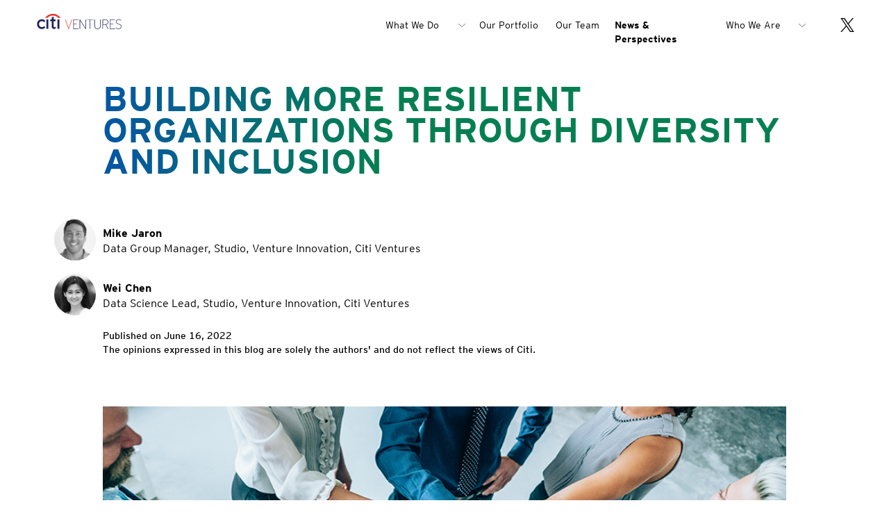

--- FILE ---
content_type: text/html
request_url: https://www.citi.com/ventures/perspectives/opinion/resilient-organizations-diversity-inclusion.html?utm_source=newsletter&utm_medium=email&utm_campaign=Dec2022wrapup&utm_content=article-08
body_size: 6838
content:
<!DOCTYPE html>
<html lang="en">
  <head>
    <meta charset="utf-8">
    <meta http-equiv="X-UA-Compatible" content="IE=edge">
    <meta name="viewport" content="width=device-width, initial-scale=1">
    <!-- The above 3 meta tags *must* come first in the head; any other head content must come *after* these tags -->
    <title>Building More Resilient Organizations Through Diversity and Inclusion </title>
    <meta name="description" content="">
    <meta http-equiv="Content-Language" content="en"/>
    <link rel="shortcut icon" href="/ventures/favicon.ico">

    <!-- Bootstrap -->
    <link href="/ventures/css/bootstrap.min.css?v=202503" rel="stylesheet">
    <link href="/ventures/css/ventures.min.css?v=202405A" rel="stylesheet">


    <!-- HTML5 shim and Respond.js for IE8 support of HTML5 elements and media queries -->
    <!-- WARNING: Respond.js doesn't work if you view the page via file:// -->
    <!--[if lt IE 9]>
      <script src="https://oss.maxcdn.com/html5shiv/3.7.3/html5shiv.min.js"></script>
      <script src="https://oss.maxcdn.com/respond/1.4.2/respond.min.js"></script>
    <![endif]-->
    <meta property="og:title" content="Building More Resilient Organizations Through Diversity and Inclusion">

    <meta property="og:description" content="By Michael Jaron and Wei Chen">
    <meta property="og:image" content="https://citi.com/ventures/images/article/20220519_DEI_900x420.jpg">

    <meta name="twitter:card" content="summary_large_image">



    <script type="text/javascript" src="https://www.citi.com/public/f6a8ba63f6a1555bf6f96086ea852669dd0011213c3f" async ></script><script>
    (function(i,s,o,g,r,a,m){i['GoogleAnalyticsObject']=r;i[r]=i[r]||function(
    )
    {
      (i[r].q=i[r].q||[]).push(arguments)},i[r].l=1*new
    Date();a=s.createElement(o),
      
    m=s.getElementsByTagName(o)[0];a.async=1;a.src=g;m.parentNode.insertBefore
    (
    a,m)
      
    })(window,document,'script','//www.google-analytics.com/analytics.js','ga'
    )
    ;
      ga('create', 'UA-62190909-1', 'auto');
      ga('send', 'pageview');
    </script>

    <link rel="shortcut icon" href="/ventures/favicon.ico">
    <script src="/ventures/js/jquery.min.js"></script>
    <meta name="google-site-verification" content="XXbD5GE2qmG36IGdIn9ILbVECt2ay6NucMB9m-9UrW8" />
  </head>


  <body >

<nav role="navigation">
    <!-- NAV 2.0 -->
    <nav aria-label="Citi Ventures" id="header" class="navbar navbar-default navbar-fixed-top">
      <div class="container">
        <!-- NAV HEADER-->
        <div class="navbar-header">

          <a class="navbar-brand" href="/ventures/index.html"><img class="cv-logo" src="/ventures/images/CitiVentures_logo.svg?v=2" alt="Citi Ventures logo"></a>
          <a class="navbar-toggle collapsed sideNav openNav" data-toggle="collapse" aria-expanded="false" aria-controls="menubar1" href="#">
            <span class="sr-only">Toggle navigation</span>
            <span class="icon-bar"></span>
            <span class="icon-bar"></span>
            <span class="icon-bar"></span>
          </a>
          <a class="navbar-toggle collapsed sideNav closeNav" data-toggle="collapse" aria-expanded="false" aria-controls="menubar1" href="#">
            <span class="sr-only">Close navigation</span>
          </a>
        </div>
        <!-- CLOSE NAV HEADER-->
        <!-- SIDENAV -->
        <div class="sidenav menu" id="mySidenav">
          <!-- UL MenuBar1 -->
          <ul id="menubar1" aria-label="Citi Ventures main navigation" class="nav navbar-nav navbar-right" tabindex="-1">
            <!-- LI WWD Dropdown -->
            <li class="_dropdown m-wwd" role="none">
              <a aria-haspopup="true" aria-expanded="false" href="#" tabindex="0" class="_dropdown-toggle m-noLink hidden-xs hidden-sm ">
                What We Do 
              </a>
              <!-- UL WWD -->
              <ul role="menu" aria-label="What We Do" class="dropdown-menu desktop-submenu bot-left mobile-desk-dropdown x_wwd" aria-hidden="true">
                <li role="none">
                  <a role="menuitem" href="/ventures/our-approach.html" tabindex="-1" class="">Our Approach</a>
                </li>
                <li role="none">
                  <a role="menuitem" href="/ventures/tech-council.html" tabindex="-1" class="">Tech Council</a>
                </li>
              </ul>
              <!-- CLOSE UL WWD --> 
            </li>
            <!-- CLOSE LI WWD Dropdown -->
            <li class="menu-i m-portfolio "  role="none"><a href="/ventures/portfolio.html" aria-haspopup="false">Our Portfolio</a><div class="gradient-bar hidden-xs hidden-sm"></div></li>
            <li class="menu-i m-team " role="none"><a href="/ventures/team.html" aria-haspopup="false">Our Team</a><div class="gradient-bar hidden-xs hidden-sm"></div></li>
            <li class="menu-i m-perspectives m-active" role="none"><a href="/ventures/perspectives.html"aria-haspopup="false">News & Perspectives</a><div class="gradient-bar pers hidden-xs hidden-sm"></div></li>

            <!-- LI WWA Dropdown -->
            <li class="_dropdown m-wwa" role="none">
              <a aria-haspopup="true" aria-expanded="false" href="#" tabindex="0" class="_dropdown-toggle m-noLink hidden-xs hidden-sm ">
                Who We Are
              </a>
              <!-- UL WWA -->
              <ul role="menu" aria-label="Who We Are" class="dropdown-menu desktop-submenu bot-left mobile-desk-dropdown x_wwa" aria-hidden="true">
                <li role="none">
                  <a role="menuitem" href="/ventures/about-us.html" tabindex="-1"  class="">About Us</a>
                </li>
                <li role="none">
                  <a role="menuitem" href="/ventures/careers.html" tabindex="-1"  class="">Careers</a>
                </li>
                <li role="none">
                  <a role="menuitem" href="/ventures/contact-us.html" tabindex="-1"  class="">Contact Us</a>
                </li>
              </ul>
              <!-- CLOSE UL WWA --> 
            </li>
            <li class="menu-i last" role="none">
              <a class="sm-twitter" href="https://twitter.com/CitiVentures/" target="_blank" aria-haspopup="false">
                <svg role="img" aria-label="twitter" width="20" height="20" viewBox="0 0 1200 1227" class="icon twitter"><path d="M714.163 519.284L1160.89 0H1055.03L667.137 450.887L357.328 0H0L468.492 681.821L0 1226.37H105.866L515.491 750.218L842.672 1226.37H1200L714.137 519.284H714.163ZM569.165 687.828L521.697 619.934L144.011 79.6944H306.615L611.412 515.685L658.88 583.579L1055.08 1150.3H892.476L569.165 687.854V687.828Z"/></svg>
             </a>
           </li>
          </ul>
          <!-- CLOSE UL MenuBar1 -->
        </div>
        <!-- CLOSE SIDENAV -->
      </div><!-- Close container -->
    </nav>

</nav> 

<div id="body">
<main role="main">


<main role="main">
<!--  HERO -->
	<section class="hero-module generic article container di">
		<div class="row hero-content">
			<div class="col-md-10 col-sm-10 col-xs-12 col-md-offset-1 col-sm-offset-1 col-xs-offset-0">
				<h1 class="gradient"><span>Building More Resilient Organizations Through Diversity and Inclusion</span></h1>
			</div>			
		</div>
	</section>
</main>
 
<div class="container article-headline-container">
	<div class="article-headline-container">
		<section id="header-photo-member">
	
			<div class="row">
				<div class="col-md-1 col-sm-1 col-xs-2 pic-right">
					<a class="team-member publisher-thumb" href="../../bio/mike-jaron.html">
						<div class="img__overlay" aria-hidden="true"></div>
						<img src="/ventures/images/profiles/MikeJaron.jpg" alt="Mike Jaron">
					</a>
				</div>
				<div class="col-md-9 col-sm-9 col-sm-offset-0 col-xs-9 col-xs-offset-1 top10 mobile-topReset">
					<p class="author mobile-noMargin">Mike Jaron</p>
					<p class="position">Data Group Manager, Studio, Venture Innovation, Citi Ventures</p>
				</div>
			</div>

			<div class="row top15">
				<div class="col-md-1 col-sm-1 col-xs-2 pic-right">
					<a class="team-member publisher-thumb" href="../../bio/wei-chen.html">
						<div class="img__overlay" aria-hidden="true"></div>
						<img src="/ventures/images/profiles/WeiChen.jpg" alt="Wei Chen">
					</a>
				</div>
				<div class="col-md-9 col-sm-9 col-sm-offset-0 col-xs-9 col-xs-offset-1 top10 mobile-topReset">
					<p class="author mobile-noMargin">Wei Chen</p>
					<p class="position">Data Science Lead, Studio, Venture Innovation, Citi Ventures</p>
				</div>
			</div>

            <div class="row top15 fixedSpacing">
                <div class="col-md-10 col-md-offset-1 col-sm-10 col-xs-12">
                    <p class="article-meta">Published on June 16, 2022<br>The opinions expressed in this blog are solely the authors' and do not reflect the views of Citi.</p>
                </div>

            </div>

		</section>
	</div>
</div>

<div class="container article-copy-container light-font full-article">
<!-- ARTICLE COPY -->
    <section id="article-copy">

		<div class="row fixedSpacing">
			<div class="col-md-10 col-sm-10 col-md-offset-1 col-sm-offset-1">
				<img src="/ventures/images/article/20220519_DEI_900x420.jpg" alt="Team of professionals joining hands in a circle as a symbol of teamwork and collaboration." class="w100">
			</div>
		</div>

		<div class="row fixedSpacing">
			<div class="col-md-10 col-sm-10 col-md-offset-1 col-sm-offset-1">
		        <p>From the coronavirus pandemic to the war in Ukraine, the disruptions of recent years have highlighted the importance of organizational resilience: the ability of firms to endure through, recover from, and grow following unexpected challenges and crises.</p>

				<p>Studies <a href="https://hbr.org/2016/11/why-diverse-teams-are-smarter" target="_blank">have long shown</a> that having a diverse workforce is <a href="https://www.mckinsey.com/~/media/mckinsey/featured%2520insights/diversity%2520and%2520inclusion/diversity%2520wins%2520how%2520inclusion%2520matters/diversity-wins-how-inclusion-matters-vf.pdf" target="_blank">a good business strategy</a>. McKinsey has found that diverse companies are <a href="https://www.mckinsey.com/business-functions/organization/our-insights/why-diversity-matters" target="_blank">more likely to outperform</a> companies with minimal diversity, and that public companies in the top quartile for diversity in executive teams offer their shareholders, on average, 53% higher return on equity than do companies in the bottom quartile.</p> 

				<p>Diversity is also an important part of building resilience. Academic research <a href="https://link.springer.com/article/10.1007/s40685-019-0084-8" target="_blank">indicates</a> that organizations with diverse workforces are richer in the collective capabilities that underlie resilience—including enhanced creativity and innovation, a wider range of perspectives and viewpoints, and a broader set of tools to apply to problems. As a result, they are better positioned to succeed in complex and fast-changing environments.</p>

				<p>As part of our ongoing research into how a firm’s human capital affects its financial performance, Citi Ventures’ <a href="../../venture-innovation/studio.html" target="_blank">Venture Innovation Studio</a> Data team is developing a Workforce Diversity and Inclusion Index (“the Index”). The Index quantifies and compares diversity and inclusion (D&I) outcomes across US-based public companies in order to help firms identify historical bias, provide better benchmarks for D&I efforts, and illuminate the impact of those efforts on financial performance.</p>

				<p>Though the Index is still a work in progress, its early results suggest that firms with higher D&I scores have proven more resilient in terms of financial performance during the pandemic than firms with lower scores. They also hint that the key to long-term organizational resilience may lie in going beyond diversity to achieve true inclusion—a difference D&I advocates describe with the saying, “Diversity is being invited to the party; inclusion is being asked to dance.”</p>

			</div>
		</div>

		<div class="row fixedSpacingHalf">
			<div class="col-md-10 col-sm-10 col-md-offset-1 col-sm-offset-1">
				<h2 class="vline gradient">Measuring Diversity and Inclusion Multi-Dimensionally</h2>
                <p>For the purposes of our research, we define diversity as the extent to which an organization has employees of different races/ethnicities and genders. We define inclusion as the extent to which all individuals within an organization are treated fairly and have equal access to opportunities and resources.</p>

				<p>Many studies of organizational D&I focus solely on representation of diversity in the workforce—for example, examining how many employees are people of color or what percentage of executives are women. By contrast, we employed a multidimensional analysis leveraging data from five sources, weighted by employee reviews on <a href="https://www.glassdoor.com/index.htm" target="_blank">Glassdoor</a>, to provide a deeper and more nuanced picture of how a firm’s D&I affects not only its financial performance but also its reputation among its own workforce.</p> 

				<p>Following the maxim that “coming together is a beginning, staying together is progress, and working together is success,” we measured the D&I outcomes of over 7,000 US-based public companies by gender and race across three categories: <em>representation</em> (“coming together”); <em>attrition</em> (“staying together”); and <em>resource disparity</em> (“working together”). We then merged the results into an overall index of the companies we studied, which can be broken down by industry, company size, and other factors to reveal unique insights.</p>
                
			</div>
		</div>		

        <div class="row bottom10">
			<div class="col-md-10 col-sm-10 col-md-offset-1 col-sm-offset-1">
				<img src="/ventures/images/article/dii.png" alt="Diagram highlighting differences in category, position, and resources." class="w100">
				<p class="footnote centered"><small class="footnote"><em>The Index’s multi-dimensional methodology. Source: Citi Ventures</em></small></p>
			</div>
		</div>

		<div class="row fixedSpacing">
			<div class="col-md-10 col-sm-10 col-md-offset-1 col-sm-offset-1">
                <p>This differentiated approach has already yielded some compelling insights into D&I outcomes in financial services. As shown below, our results indicate that the finance industry is doing better than the other industries studied in terms of gender representation, but relatively poorly on racial representation—and is at the bottom for both race and gender attrition, meaning that women and people of color leave finance jobs at a more disproportionate rate than they do jobs in any other industry studied. </p>
			</div>
		</div>		


		<!-- graficos -->
        <div class="row">
			<div class="col-md-5 col-sm-5 col-md-offset-1 col-sm-offset-1">
				<p class="centered"><strong>Gender Representation by Industry</strong></p>
				<img src="/ventures/images/article/rep_gender.png" alt="Bar chart ranking sectors by DII with Financials leading the list." class="w100">
			</div>
			<div class="col-md-5 col-sm-5 col-md-offset-1 col-sm-offset-1">
				<p class="centered"><strong>Racial Representation by Industry</strong></p>
				<img src="/ventures/images/article/rep_racial.png" alt="Bar chart ranking sectors by DII with Financials highlighted." class="w100">
			</div>
		</div>
		<div class="row">
			<div class="col-md-5 col-sm-5 col-md-offset-1 col-sm-offset-1">
				<p class="centered"><strong>Gender Attrition by Industry</strong></p>
				<img src="/ventures/images/article/att_gender.png" alt="Bar chart ranking sectors by DII with Financials highlighted." class="w100">
			</div>
			<div class="col-md-5 col-sm-5 col-md-offset-1 col-sm-offset-1">
				<p class="centered"><strong>Racial Attrition by Industry</strong></p>
				<img src="/ventures/images/article/att_racial.png" alt="Bar chart ranking sectors by DII with Financials highlighted." class="w100">
			</div>
		</div>
		<div class="row fixedSpacing">
			<div class="col-md-10 col-sm-10 col-md-offset-1 col-sm-offset-1">
				<p class="footnote centered"><small class="footnote"><em>Source: Citi Ventures</em></small></p>
			</div>
		</div>

		<div class="row fixedSpacing">
			<div class="col-md-10 col-sm-10 col-md-offset-1 col-sm-offset-1">
				<h2 class="vline gradient">Diversity, Inclusion, and Organizational Resilience </h2>

                <p>Drilling down to the level of individual firms presents even more intriguing insights. Though preliminary, the results of our study suggest that more diverse and inclusive firms not only tend to outperform others, but also prove more resilient during times of disruption. By examining the performance of the companies in our study during the COVID-19 pandemic, we found that firms with higher D&I scores performed better than firms with lower scores across three dimensions:</p>
                
	            <ol class="padding-list">
	                <li><strong>Financial performance:</strong> Higher D&I scores across gender and race were positively associated with total revenue, and during COVID firms in the bottom quartile of D&I scores lost on average $62 million more in revenue (per firm) than those at the top.
	                </li>
	                <li><strong>Investor confidence:</strong> During 2020, firms with low gender attrition scores (i.e., high gender attrition rates) declined much more in terms of stock performance than those with high scores. However, across other dimensions—particularly racial disparities in salaries—the correlation was weaker, suggesting that investors are unconvinced that a firm’s performance across those categories is a good indicator of future growth.  
	                </li>
	                <li><strong>Likelihood of financial distress:</strong> For all companies, the probability of becoming financially distressed (i.e., <a href="https://www.investopedia.com/terms/a/altman.asp" target="_blank">likely headed for bankruptcy</a>) increased during the pandemic. However, companies with higher D&I scores had much lower probability than companies with lower scores—indicating that greater diversity and inclusion may be linked to financial stability, particularly during shocks like the pandemic.
	                </li>
	            </ol>
	        </div>
		</div>

        <div class="row fixedSpacingHalf">
			<div class="col-md-10 col-sm-10 col-md-offset-1 col-sm-offset-1">
				<img src="/ventures/images/article/distress v3.jpg" alt="Charts comparing trends in representation, attrition, and resource disparity by gender and race over time." class="w100">
				<p class="footnote centered"><small class="footnote"><em>Rates of financial distress among companies studied, 2012-2020.<br>Source: Citi Ventures</em></small></p>
			</div>
		</div>

		<div class="row fixedSpacing">
			<div class="col-md-10 col-sm-10 col-md-offset-1 col-sm-offset-1">
                <p>These results are consistent with other reports about corporate resilience. For example, during the 2008–09 Global Financial Crisis, banks with a higher share of women on their boards proved more <a href="https://www.google.com/url?sa=t&rct=j&q=&esrc=s&source=web&cd=&ved=2ahUKEwigm8_I5pb3AhVRTt8KHY5cCsgQFnoECAcQAQ&url=https://www.imf.org/-/media/Files/Publications/WP/2017/wp17199.ashx&usg=AOvVaw1eIBd_94t32mYs-BOpv7Ya" target="_blank">more stable</a> their peers and <a href="https://www.sciencedirect.com/science/article/pii/S0929119920300043" target="_blank">less likely</a> to receive public bailouts.</p> 

				<p>Finally, our study suggests that workforce diversity efforts have a greater positive impact on resilience when they are complemented by inclusive culture. Most firms that not only hired diverse employees but also retained them and compensated them equitably enjoyed a significant revenue premium when compared to firms that have diverse workforces but less inclusive cultures.</p> 

				<p>We look forward to analyzing this data further and coming to better understand how D&I efforts can help firms of all kinds grow sustainably and equitably. Stay tuned for more!</p> 

			</div>
		</div>	

	</section>
</div> 
</div>
</main>

    <!-- jQuery (necessary for Bootstrap's JavaScript plugins) -->
    <!-- <script src="https://ajax.googleapis.com/ajax/libs/jquery/1.12.4/jquery.min.js"></script>-->
    <!-- Include all compiled plugins (below), or include individual files as needed -->
    <script src="/ventures/js/bootstrap.min.js"></script>
    <script src="/ventures/js/jquery.touchSwipe.min.js"></script>
    <script src="/ventures/js/ventures.menu.min.js?v=202504"></script>
    <script src="/ventures/js/ventures.min.js?v=202504"></script>

<footer role="contentinfo">
		<div id="footer" class="">
			<div class="container">
	    		<div class="row">
					<div class="col-xs-12 col-sm-12 col-xs-offset-0">
						<hr class="green">
					</div>
	    			<div class="col-sm-1 col-sm-offset-1 col-xs-offset-0 footer-container-logo">
	    				<a class="footer-icon" href="https://online.citibank.com/" target="_blank"><img src="/ventures/images/Citi-logo.svg" alt="Citi logo"></a>
	    			</div>
	    			<div class="col-sm-9 footer-container-links">
	    				<ul class="footer-list">
	    					<li class="footer-privacy middle-list"><a href="https://online.citibank.com/US/JRS/portal/template.do?ID=Privacy" target="_blank">Privacy Policy</a></li>
	    					<li class="footer-tc"><a href="https://online.citibank.com/US/JRS/portal/template.do?ID=TermsDisclaimer" target="_blank">Terms & Conditions</a></li>
	    				</ul>
	    			</div>
	    		</div>
	    	</div>
	    </div>
	    <div id="desktopTest" class="hidden-sm hidden-xs"></div>
		<div class="hidden">
			<script type="text/javascript">
				<!--//--><![CDATA[//><!--
					var images = new Array()
					function preload() {
						for (i = 0; i < preload.arguments.length; i++) {
							images[i] = new Image()
							images[i].src = preload.arguments[i]
						}
					}
					preload(
						"/ventures/images/arrow-tip-default.svg",
						"/ventures/images/arrow-tip-hover.svg",
						"/ventures/images/arrow-tip-default-down.svg",
						"/ventures/images/arrow-tip-hover-down.svg"
					)
				//--><!]]>
			</script>
		</div>


	<script type="text/javascript"  src="/O6RO9csMvGcEPhpk3tX-_Aq7/X3G7LmY51G7QVhOQub/QBdNBBIUJAo/DmJCHX/JxGlwB"></script></body>
</html > 
</footer>

--- FILE ---
content_type: text/css
request_url: https://www.citi.com/ventures/css/ventures.min.css?v=202405A
body_size: 21440
content:
@font-face{font-family:Interstate_Bold;src:url(../fonts/interstate/Interstate-Bold.eot);src:url(../fonts/interstate/Interstate-Bold.eot?#iefix) format('embedded-opentype'),url(../fonts/interstate/Interstate-Bold.woff) format('woff'),url(../fonts/interstate/interstate-Bold.ttf) format('truetype'),url(../fonts/interstate/Interstate-Bold.svg#fontname) format('svg');font-weight:900;font-style:normal}@font-face{font-family:Interstate_exLight;src:url(../fonts/Interstate_exLight.eot);src:url(../fonts/Interstate_exLight.eot?#iefix) format('embedded-opentype'),url(../fonts/Interstate_exLight.woff) format('woff'),url(../fonts/Interstate_exLight.ttf) format('truetype'),url(../fonts/Interstate_exLight.svg#fontname) format('svg');font-weight:400;font-style:normal}@font-face{font-family:Interstate_Light;src:url(../fonts/Interstate-Light.eot);src:url(../fonts/Interstate-Light.eot?#iefix) format('embedded-opentype'),url(../fonts/Interstate-Light.woff) format('woff'),url(../fonts/Interstate-Light.ttf) format('truetype'),url(../fonts/Interstate-Light.svg#fontname) format('svg');font-weight:400;font-style:normal}@font-face{font-family:Interstate_Regular;src:url(../fonts/Interstate-Regular.eot);src:url(../fonts/Interstate-Regular.eot?#iefix) format('embedded-opentype'),url(../fonts/Interstate-Regular.woff) format('woff'),url(../fonts/Interstate-Regular.ttf) format('truetype'),url(../fonts/Interstate-Regular.svg#fontname) format('svg');font-weight:400;font-style:normal}@font-face{font-family:Interstate_Regular;src:url(../fonts/Interstate-Regular.eot);src:url(../fonts/Interstate-Regular.eot?#iefix) format('embedded-opentype'),url(../fonts/Interstate-Regular.woff) format('woff'),url(../fonts/Interstate-Regular.ttf) format('truetype'),url(../fonts/Interstate-Regular.svg#fontname) format('svg');font-weight:900;font-style:normal}.gradient-text-bg{padding:40px;color:#fff;background:linear-gradient(left,#0556A5,#057F52);background:-webkit-linear-gradient(left,#0556A5,#057F52 40%)}.gradient{color:#0556A5;background:linear-gradient(left,#0556A5,#057F52);background:-webkit-linear-gradient(left,#0556A5,#057F52 40%);-webkit-background-clip:text;background-clip:text;text-fill-color:transparent;-webkit-text-fill-color:transparent}.gradient70,.hero-module.generic.innovation-network h1 .gradient{background:linear-gradient(left,#0556A5,#057F52);text-fill-color:transparent}.gradient sup{-webkit-text-fill-color:#057F52}.gradient sup.blue{-webkit-text-fill-color:#0556A5}.gradient70{color:#0556A5;background:-webkit-linear-gradient(left,#0556A5,#057F52 70%);-webkit-background-clip:text;background-clip:text;-webkit-text-fill-color:transparent}.gradient70 sup{-webkit-text-fill-color:#057F52}.gradient70 sup.blue{-webkit-text-fill-color:#0556A5}.desaturate{-webkit-filter:grayscale(1);-webkit-filter:grayscale(100%);filter:url(resources.svg#desaturate);filter:grayscale(100%)}@media (min-width:768px){.container{width:auto}}@media (min-width:992px){.container{width:auto}}@media (min-width:1200px){.container{width:1200px}}@media (min-width:768px){.container.member-container{width:740px}}@media (min-width:992px){.container.member-container{width:960px}}@media (min-width:1200px){.container.member-container{width:1200px}}.container-1280{margin:0 auto;max-width:1280px;width:100%}.container-1280.cupid-uparner{margin-top:120px}section.hero div>p.heading-2.hero-rcopy{font-size:clamp(3.2rem,1.8rem + .37vw,3.4rem);line-height:normal}body{font-family:Interstate_Regular,sans-serif,sans-serif;color:#000}body.openModal{overflow:hidden}@media (max-width:991){body.openModal>div,body.openModal>footer{display:none}}html{font-family:Interstate_Light,sans-serif,sans-serif}.heading-1,h1{font-size:70px;letter-spacing:-2px;margin-bottom:0}@media (max-width:767px){.heading-1,h1{font-size:36px}}.heading-1,.heading-2,h1,h2{font-family:Interstate_Bold,sans-serif,sans-serif;margin-top:0;color:#5b5b5b}.home .heading-1,.home .heading-2,.home h1,.home h2{color:#000}.heading-2,h2{font-size:40px;text-transform:uppercase;letter-spacing:-2px}.heading-2.light,h2.light{font-family:Interstate_Light,sans-serif,sans-serif;text-transform:none;color:#000}.heading-2.vline,h2.vline{overflow:hidden;width:100%;margin-bottom:30px}.heading-2.vline.with-author,h2.vline.with-author{margin-bottom:0}@media (max-width:767px){.heading-2,h2{font-size:28px}.heading-2.vline,h2.vline{margin-bottom:16px}}.heading-2.vline:after,h2.vline:after{content:' ';display:inline-block;vertical-align:baseline;height:1px;border-bottom:1px solid #057F52;width:100%;margin-right:-100%;margin-left:20px;margin-bottom:3px}.heading-3,.heading-4,.heading-5,.heading-6,h3,h4,h5,h6{font-family:Interstate_Regular,sans-serif,sans-serif}.heading-3,h3{color:#000;font-size:40px;letter-spacing:-.6px;line-height:46px}@media (max-width:767px){.heading-2.vline:after,h2.vline:after{vertical-align:middle;display:none}.heading-3,h3{font-size:24px;text-align:left;letter-spacing:0;line-height:24px}}@media (max-width:600px){.heading-3,h3{line-height:46px}}.heading-3.colored,h3.colored{color:#057F52}.heading-3.book-author,h3.book-author{font-family:Interstate_Light,sans-serif;margin-top:0;font-size:30px;margin-bottom:30px}.heading-4,a.cta.arrow-back,h3.heading4,h4,p.heading4{font-family:Interstate_Bold,sans-serif}.heading-4,h3.heading4,h4,p.heading4{color:#5b5b5b;font-size:24px;letter-spacing:-.2px;margin-top:0}@media (max-width:768px){.heading-4,h3.heading4,h4,p.heading4{font-size:18px}}.heading-4.light,h3.heading4.light,h4.light,p.heading4.light{font-family:Interstate_Light,sans-serif}.heading-5,h5,p{font-family:Interstate_Regular,sans-serif,sans-serif}.heading-4.big,h3.heading4.big,h4.big,p.heading4.big{font-size:30px}@media (max-width:420px){.beacon .heading-4.big,.beacon h3.heading4.big,.beacon h4.big,.beacon p.heading4.big{font-size:22px;margin-top:30px}}.heading-3.inverse,.heading-4.inverse,h3.inverse,h4.inverse,p.heading4.inverse{background-color:#057F52;color:#FFF;display:inline-block}.heading-5,h5{color:#FFF;font-size:16px}@media (max-width:767px){.heading-5,h5{font-size:14px}}.heading-6,h6{color:#000;font-size:14px}p,p small{font-size:16px}.heading-6.colored,h6.colored{color:#057F52}.heading-6 a,h6 a{color:#000}hr.green{border-top:1px solid;border-color:#057F52;margin-top:-11px}a.color-cta,a.color-cta:hover{color:#0076D1;text-decoration:underline}p small{font-family:Interstate_Light,sans-serif,sans-serif}@media (max-width:768px){p,p small{font-size:14px}}p.bold{font-family:Interstate_Bold,sans-serif,sans-serif}.light-font p,em.light,p.light{font-family:Interstate_Light,sans-serif,sans-serif}p.centered{text-align:center}p.position{font-size:14px}em.light{font-style:normal}a.inline,strong{font-family:Interstate_Regular,sans-serif,sans-serif}a,a:hover{color:#000;text-decoration:none}a.inline{color:#000;text-decoration:underline}a.inline:hover{color:#057F52}.gradient a,.gradient a:hover{color:#0076D1}.left{text-align:left}.right-align{text-align:right}.in-middle{position:absolute;top:50%;transform:translateY(-50%)}.in-middle.uparner-cupid{top:45%}sup{font-size:60%;top:-.8em}@media (max-width:767px){sup{font-size:40%;vertical-align:super;top:-.5em}}h1 sup{font-size:50%;top:-1.1em}a.cta,h5.eyebrow,p.eyebrow{font-family:Interstate_Bold,sans-serif,sans-serif;font-size:14px;text-transform:uppercase}.centered{text-align:center}.top5{margin-top:5px}.top10{margin-top:10px}.top15{margin-top:15px}.top20,.top25{margin-top:20px}.top30,.vCarousel{margin-top:30px}.top35{margin-top:35px}.top40{margin-top:40px}.top50{margin-top:50px}.top60{margin-top:60px}.top80{margin-top:80px}.top120{margin-top:120px}.bottom5{margin-bottom:5px}.bottom10{margin-bottom:10px}.bottom15{margin-bottom:15px}.bottom20{margin-bottom:20px}.bottom25{margin-bottom:25px}.bottom30{margin-bottom:30px}.bottom35{margin-bottom:35px}.bottom40{margin-bottom:40px}.bottom45{margin-bottom:45px}.bottom50{margin-bottom:50px}.bottom60{margin-bottom:60px}.bottom120{margin-bottom:120px}.padl40{padding-left:40px}.fixedSpacingHalf{margin-bottom:32px}@media (max-width:767px){h1 sup{top:-.2em}.xs-top40{margin-top:40px}.fixedSpacingHalf{margin-bottom:16px}}.fixedSpacing{margin-bottom:62px}@media (max-width:767px){.fixedSpacing{margin-bottom:32px}.mobile-topReset{margin-top:0!important}.mobile-noMargin{margin:0}.m-top0{margin-top:0}.m-top20{margin-top:20px}.m-top40{margin-top:16px}.m-top60{margin-top:60px}.m-topHalf{margin-top:16px}.m-bottom0{margin-bottom:0}.m-bottom20{margin-bottom:20px}.m-bottom40{margin-bottom:16px}}@media (min-width:768px){.col-sm-offset-0225{margin-left:2.25%}.col-sm-offset-040{margin-left:4%}.col-sm-offset-045{margin-left:4.5%}}@media (min-width:1024px){.col-md-offset-040{margin-left:4%}}.w100{width:100%}.icon{fill:#000}.icon:hover{fill:#057F52}.icon-studio{width:30%;margin:0 0 20px;display:block}@media (max-width:767px){.icon-studio{width:15%;margin-bottom:10px}}h5.eyebrow,p.eyebrow{margin:0 0 10px;color:#000}.img-gradient h5.eyebrow,.img-gradient p.eyebrow{color:#fff}a.cta,a.cta.dark{color:#000}a.cta{font-weight:900}a.cta.chevron,a.cta.chevron.inline-chev,a.cta.lowercase{font-size:inherit}a.cta:hover{text-decoration:none}a.cta.chevron:hover,a.cta.cta-inline{text-decoration:underline}a.cta.noGrow{height:17px;overflow:hidden}a.cta.lowercase{text-transform:none}a.cta.cta-inline{font-family:Interstate_Regular,sans-serif;color:#0076D1}a.cta.cta-inline:hover{color:#0076D1}a.cta.chevron{background:url(../images/arrow-tip-green.svg) right 3px no-repeat;padding-right:14px;text-transform:capitalize}a.cta.chevron.dark{color:#0076D1;background:url(../images/arrow-tip-default.svg) right 3px no-repeat}a.cta.chevron.dark:hover{color:#0076D1;background:url(../images/arrow-tip-hover.svg) right 3px no-repeat}.tt-leaf.img-gradient.no-img h5.eyebrow,.tt-leaf.img-gradient.no-img p.article-author,.tt-leaf.img-gradient.no-img p.article-copy,.tt-leaf.img-gradient.no-img p.article-meta,a.cta.arrow-back,p.article-title a{color:#000}a.cta.chevron.lm{font-size:16px}a.cta.arrow-back:hover,a.text-link{font-size:14px}a.cta.chevron.normal-case{text-transform:none}a.cta.arrow-back{background:url(../images/arrow-back-black.svg) center left no-repeat;padding-left:30px;padding-top:2px;text-decoration:none}a.cta.view{padding-right:18px;text-align:right}a.cta.view.chevron.more{background:url(../images/arrow-tip-default-down.svg) right 6px no-repeat}a.cta.view.chevron.more:hover{background:url(../images/arrow-tip-hover-down.svg) right 6px no-repeat}a.cta.view.chevron.less{background:url(../images/arrow-tip-default-up.svg) right 6px no-repeat}a.cta.view.chevron.less:hover{background:url(../images/arrow-tip-hover-up.svg) right 6px no-repeat}a.text-link{color:#fff;font-family:Interstate_Bold,sans-serif,sans-serif;text-decoration:underline;text-transform:uppercase}.divider-container .article-title:hover,.img-gradient.leaf:hover p.article-title,.no-image.leaf:hover p.article-title,p.article-title{font-size:18px}p.article-title{height:65px;letter-spacing:-.4px;font-family:Interstate_Regular,sans-serif}.profile-info p.article-title{font-family:Interstate_Bold,sans-serif}p.article-title.cupid{height:35px}@media (max-width:768px){p.article-title{font-size:16px}}@media (max-width:1023px){p.article-title{line-height:21px;width:98%}.vPerspectives .article-card p.article-title{width:100%}}p.article-title.fix-spacing{width:92%}.dark-bg h5.eyebrow,.dark-bg p.article-author,.dark-bg p.article-copy,.dark-bg p.article-meta,.dark-bg p.article-title,.dark-bg p.article-title a,.dark-bg p.eyebrow,.img-gradient h5.eyebrow,.img-gradient p.article-author,.img-gradient p.article-copy,.img-gradient p.article-meta,.img-gradient p.article-title,.img-gradient p.article-title a,.img-gradient p.eyebrow{color:#fff}p.article-meta{font-size:14px;font-family:Interstate_Regular,sans-serif}p.article-author,p.author{font-size:12px;font-family:Interstate_Regular,sans-serif,sans-serif}.profile-info p.article-author,.profile-info p.author{font-family:Interstate_Bold,sans-serif}p.article-author.widthset,p.author.widthset{width:53%}p.article-publisher{font-size:12px}hr{border-top:2px solid #eee}p.footnote small{font-size:14px}p.logo-note{display:block!important;position:absolute;font-size:10px!important;right:0}.jet p.logo-note{right:25%}.mdaq p.logo-note,.shopkick p.logo-note,.square p.logo-note{right:16%}.liveninja p.logo-note,.platfora p.logo-note,.silvertail p.logo-note{right:10%}.vCarousel,.vCarousel-container{-ms-touch-action:pan-y;touch-action:pan-y}.vCarousel a{color:#FFF;text-decoration:none}.vCarousel a.decoration{text-decoration:underline}@media (max-width:767px){.vCarousel{width:100%;margin:0 auto;padding:0 10px}.vCarousel .img-gradient.img-container{max-width:380px;margin:0 auto 30px;display:block}}@media (min-width:768px){.vCarousel .col-middle{padding-top:110px}}.vCarousel .img-gradient.circular{cursor:pointer;transition:all .2s ease-in-out}.vCarousel .img-gradient.circular.multiple-links,.vCarousel .img-gradient.nolink{cursor:default}.contact .nLocations .location,.focus-area-filter,.no-touch ul.nav-pills .tab:hover,.no-touch ul.nav-pills a:hover,.tt-leaf,.vDivider.home-divider:hover,main.contact .locations .location{cursor:pointer}@media (max-width:767px){.vCarousel .img-gradient.img-container.last{margin-bottom:0}}.vCarousel .vContent{position:absolute;z-index:2;top:0;padding-top:50%;width:100%;margin:0 auto;text-align:center;height:79%}.vCarousel .vContent.cupid-space{padding-top:70%}@media only screen and (max-device-width:1023px) and (min-device-width:768px) and (orientation:portrait){.vCarousel .vContent.cupid-space p{line-height:21px!important;font-size:16px!important}}@media (max-width:992px) and (min-width:768px){.vCarousel .vContent.cupid-space p{line-height:21px!important;font-size:16px!important}.vCarousel .vContent.cupid-space p.asHeader.lh30{line-height:30px!important;font-size:28px!important}}.vCarousel .vContent.extra-spacing-title{margin-top:16px}.vCarousel .vContent p.eyebrow{margin-bottom:8%}.no-logo .vCarousel .vContent p.eyebrow{margin-bottom:10%}.vCarousel .vContent p.date{margin-bottom:6.5%}.vCarousel .vContent p.source{font-size:14px;margin-top:15px}.vCarousel .vContent p.source.spacing-source{margin-top:65px}.vCarousel .vContent .heading-5,.vCarousel .vContent h5:not(.imageIn),.vCarousel .vContent p{width:78%;margin:0 auto 12px;letter-spacing:1px;line-height:21px;font-family:Interstate_Regular,sans-serif;color:#FFF}.contact .nLocations .location h6,.nav.nav-pills>li.tab.active,.nav.nav-pills>li.tab:active,.quote p.author,main.contact .locations .location h6{font-family:Interstate_Bold,sans-serif}@media (max-width:359px){.vCarousel .vContent .heading-5,.vCarousel .vContent h5:not(.imageIn),.vCarousel .vContent p{font-size:12px;line-height:16px;margin-bottom:0}}.vCarousel .vContent .heading-5.narrow,.vCarousel .vContent h5:not(.imageIn).narrow,.vCarousel .vContent p.narrow{width:75%}.vCarousel .vContent .heading-5.asHeader,.vCarousel .vContent h5:not(.imageIn).asHeader,.vCarousel .vContent p.asHeader{font-size:28px}.vCarousel .vContent .heading-5.asHeader.lh25,.vCarousel .vContent h5:not(.imageIn).asHeader.lh25,.vCarousel .vContent p.asHeader.lh25{line-height:25px}@media (max-width:400px){.vCarousel .vContent .heading-5.asHeader.lh25,.vCarousel .vContent h5:not(.imageIn).asHeader.lh25,.vCarousel .vContent p.asHeader.lh25{font-size:20px;line-height:20px}}@media (max-width:359px){.vCarousel .vContent .heading-5.asHeader.lh25,.vCarousel .vContent h5:not(.imageIn).asHeader.lh25,.vCarousel .vContent p.asHeader.lh25{font-size:20px;line-height:20px;margin-bottom:4px}}.vCarousel .vContent .heading-5.asHeader.lh30,.vCarousel .vContent h5:not(.imageIn).asHeader.lh30,.vCarousel .vContent p.asHeader.lh30{line-height:30px}@media (max-width:400px){.vCarousel .vContent .heading-5.asHeader.lh30,.vCarousel .vContent h5:not(.imageIn).asHeader.lh30,.vCarousel .vContent p.asHeader.lh30{font-size:20px;line-height:20px}}@media (max-width:359px){.vCarousel .vContent .heading-5.asHeader.lh30,.vCarousel .vContent h5:not(.imageIn).asHeader.lh30,.vCarousel .vContent p.asHeader.lh30{font-size:20px;line-height:20px;margin-bottom:4px}}.vCarousel .vContent .heading-5.asHeader.spacing-asHeader,.vCarousel .vContent h5:not(.imageIn).asHeader.spacing-asHeader,.vCarousel .vContent p.asHeader.spacing-asHeader{line-height:31px}@media (max-width:992px) and (min-width:768px){.vCarousel .vContent .heading-5,.vCarousel .vContent h5:not(.imageIn),.vCarousel .vContent p{font-size:14px!important;line-height:16px!important}}.no-logo .vCarousel .vContent .heading-5,.no-logo .vCarousel .vContent h5:not(.imageIn),.no-logo .vCarousel .vContent p{width:280px}.vCarousel .vContent .heading-5.short,.vCarousel .vContent h5:not(.imageIn).short,.vCarousel .vContent p.short{height:70px;margin-bottom:10px}.vCarousel .vContent .heading-5.short.extra-spacing-content,.vCarousel .vContent h5:not(.imageIn).short.extra-spacing-content,.vCarousel .vContent p.short.extra-spacing-content{padding-top:15px}@media (max-width:359px){.vCarousel .vContent .heading-5{font-size:12px!important;line-height:16px;margin-bottom:0}}@media only screen and (max-device-width:1023px) and (min-device-width:768px) and (orientation:portrait){.vCarousel .vContent .heading-5{font-size:10px!important;line-height:16px;margin-bottom:0}}.vCarousel .vContent .top-fix{margin-top:20px}@media (max-width:359px){.vCarousel .vContent h5:not(.imageIn){font-size:20px!important;line-height:16px;margin-bottom:0}}@media only screen and (max-device-width:1024px) and (min-device-width:768px) and (orientation:portrait){.vCarousel .vContent h5:not(.imageIn){font-size:20px!important;line-height:16px;margin-bottom:0}}.vCarousel .vContent .logo{display:block;margin:0 auto 6.5%}.vCarousel .vContent .logo.cupid{width:94px;height:24px}.vCarousel .vContent .logo.contguard{width:174px;height:25px}.vCarousel .vContent .logo.scale-factor img{height:50px;margin:0 auto}.vCarousel .vContent .logo.scale-factor-img{margin-bottom:0!important}.vCarousel .vContent .logo.scale-factor-img .img-size-new{width:65%;margin-top:40px;margin-bottom:10px}.vCarousel .vContent .logo.scale-factor-img .fix-img-size{width:55%}.vCarousel .vContent .logo.scale-factor-img .imageIn.fix-space-img{margin-bottom:0}.vCarousel .vContent .logo.scale-factor-img img{margin:0 auto;width:75%}.vCarousel-container{position:relative}.vCarousel-container .vCarousel-controls{position:absolute;width:132px;left:50%;margin-left:-66px;z-index:11}.vCarousel-container .vCarousel-controls p{text-align:center;font-size:14px}.vCarousel-container .vCarousel-controls a.carousel-control{width:50px;height:14px;background:url(../images/carousel/carousel-arrow-default.svg);background-size:50px 14px;display:block;position:absolute;top:30px;opacity:1;filter:alpha(opacity=100)}@media (min-width:769px){.vCarousel-container .vCarousel-controls a.carousel-control:hover{background:url(../images/carousel/carousel-arrow-hover.svg);opacity:1;filter:alpha(opacity=100)}}.vCarousel-container .vCarousel-controls a.carousel-control.inactive{background:url(../images/carousel/carousel-arrow-default.svg)}@media (min-width:769px){.vCarousel-container .vCarousel-controls a.carousel-control.inactive:hover{background:url(../images/carousel/carousel-arrow-hover.svg);opacity:1;filter:alpha(opacity=100)}}.contact .nLocations .location,.dotted-divider,.perspective-grid-responsive-cols>div{background-position:bottom;background-repeat:repeat-x}.vCarousel-container .vCarousel-controls a.carousel-control.left{-moz-transform:scaleX(-1);-o-transform:scaleX(-1);-webkit-transform:scaleX(-1);transform:scaleX(-1);filter:FlipH;-ms-filter:"FlipH";left:0}.vCarousel-container .vCarousel-controls a.carousel-control.left:after{content:' ';border-left:1px solid #d9d9d9;display:inline-block;vertical-align:top;height:14px;margin-left:-16px}.vCarousel-container .vCarousel-controls a.carousel-control.left.right{right:0}@media (min-width:768px){.img-gradient.circular:not(.nolink).focused img.spotlight-bg,.img-gradient.circular:not(.nolink):hover img.spotlight-bg{transition:all .2s ease-in-out;opacity:.1;transform:scale(1.02)}.img-gradient.circular.focused{outline:#057F52 auto 4px;outline-offset:2px}.img-gradient.circular.nolink.focused .heading-5,.img-gradient.circular.nolink.focused h5,.img-gradient.circular.nolink.focused img.spotlight-bg,.img-gradient.circular.nolink:hover .heading-5,.img-gradient.circular.nolink:hover h5,.img-gradient.circular.nolink:hover img.spotlight-bg{transform:scale(1)}}.img-gradient.circular.option1:hover{transform:scale(1.1);z-index:100}.img-gradient.circular.option1:hover .heading-5,.img-gradient.circular.option1:hover h5,.img-gradient.circular.option1:hover p{transform:scale(1)}.img-gradient.circular.option2:hover:after{-moz-box-shadow:0 10px 30px 0 rgba(0,165,110,.15);box-shadow:0 10px 30px 0 rgba(0,165,110,.15)}@media (min-width:992px){.vColumns .col-md-3{margin-right:50px}}.vTeamColumns .col-md-2,.vTeamColumnsCupid .col-md-2{margin-right:18px}@media (max-width:480px){.vColumns .col-sm-4{display:block}}.vTeamColumns.row1{margin-top:40px}.vTeamColumns.row1 .col-md-offset-1{margin-left:14.333333%}.vTeamColumns.row2{margin-top:20px}.vTeamColumns.row2 .col-md-offset-1{margin-left:32.5555%}.vTeamColumnsCupid.row1{margin-top:60px}.vTeamColumnsCupid.row1 .col-md-offset-1{margin-left:4.5%}@media (min-width:992px){.vTeamColumnsCupid.row1 .col-md-offset-1{margin-left:5.333333%}}.vTeamColumnsCupid.row2{margin-top:20px}.vTeamColumnsCupid.row2 .col-md-offset-3{margin-left:22.9%}.vPerspectives.vCareers p.article-title{height:65px;overflow:hidden}@media (max-width:768px){.vCarousel .vContent p{line-height:18px}.vPerspectives.vCareers p.article-title{height:50px}}.vPerspectives.vCareers .article-card{height:220px}@media (max-width:768px){.vPerspectives.vCareers .article-card{height:200px}}.nav.nav-pills.nav-careers{margin-left:25%}@media (max-width:1024px){.nav.nav-pills.nav-careers{margin-left:20%}}.perspective-container{position:relative}.perspective-container .vPerspectives-bg{position:absolute;top:85px;left:130px;z-index:1}.perspective-container .vPerspectives-bg img{width:100%}.perspective-container .vPerspectives-bg.cupid{left:170px}.perspective-grid-responsive-cols{width:100%;margin-top:2rem}.perspective-grid-responsive-cols>div{background-image:url(../images/pattern-divider.svg);padding-bottom:2rem;margin-bottom:2rem;width:100%}.perspective-grid-responsive-cols>div .article-title{height:auto}@media (min-width:768px){.perspective-grid-responsive-cols{display:grid;grid-template-columns:repeat(auto-fit,minmax(26.5rem,1fr));column-gap:8rem;row-gap:4rem}.perspective-grid-responsive-cols>div{margin-bottom:0}}.vPerspectives p.article-title{overflow:hidden}.vPerspectives.dotted-bg{background-image:url(../images/perspectives/dotted-bg.svg);background-repeat:no-repeat;background-position:140px 90px}.vPerspectives.link-row{margin:50px 0;text-align:right;padding-right:15px}@media (min-width:992px){.vPerspectives .bottom-align{margin-top:50px}.vPerspectives .lef-margin{margin-left:30px}}@media (min-width:1280px){.vPerspectives .lef-margin-lg{margin-left:30px}}@media (max-width:1199px) and (min-width:992px){.vPerspectives .lef-margin-lg{margin-left:30px}}.vPerspectives .img-gradient.leaf .vContent{top:107px;width:70%}@media (max-width:992px) and (min-width:768px){.vPerspectives .img-gradient.leaf .vContent{top:40px}}@media (max-width:768px){.vPerspectives.link-row{text-align:center}.vPerspectives .img-gradient.leaf .vContent{top:40px}.vPerspectives .img-gradient.img-container{max-width:480px;display:block;margin:0 auto 20px}}@media (max-width:340px){.vPerspectives .img-gradient.leaf .vContent{top:23px;left:30px;width:90%}}.vPerspectives .img-gradient.leaf:after{-moz-box-shadow:0 10px 30px 0 rgba(0,165,110,.15);box-shadow:0 10px 30px 0 rgba(0,165,110,.15)}.vPerspectives .vContent{z-index:20;left:30px}.vPerspectives .no-image.leaf{max-width:380px;width:100%;height:220px;-webkit-border-top-left-radius:100px;-webkit-border-bottom-right-radius:100px;-moz-border-radius-topleft:100px;-moz-border-radius-bottomright:100px;border-top-left-radius:100px;border-bottom-right-radius:100px;background:#fff;opacity:.95;filter:alpha(opacity=95);-moz-box-shadow:0 10px 30px 0 rgba(0,165,110,.15);box-shadow:0 10px 30px 0 rgba(0,165,110,.15)}.vPerspectives .no-image.leaf.big{max-width:92%;height:335px}@media (min-width:992px){.vPerspectives .no-image.leaf{height:250px}}@media (max-width:768px){.vPerspectives .no-image.leaf{max-width:480px;display:block;margin:0 auto 20px;-webkit-border-top-left-radius:75px;-webkit-border-bottom-right-radius:75px;-moz-border-radius-topleft:75px;-moz-border-radius-bottomright:75px;border-top-left-radius:75px;border-bottom-right-radius:75px}}@media (max-width:768px) and (min-width:520px){.vPerspectives .no-image.leaf{height:300px}}@media (max-width:520px) and (min-width:320px){.vPerspectives .no-image.leaf{height:255px}}@media (max-width:768px) and (min-width:520px){.member-container .vPerspectives .no-image.leaf{height:230px}}.vPerspectives .no-image.leaf .vContent{top:50px;width:85%}.vPerspectives .col-md-offset-1{margin-left:10.3333%}@media (max-width:768px){.vPerspectives .col-xs-offset-0{margin-left:0}p.eyebrow{margin-bottom:16px}p.article-author{margin-bottom:6px}}.img-gradient.leaf:hover img.article-bg{transition:all .2s ease-in-out;opacity:.1}.no-image.leaf:hover{transition:all .2s ease-in-out;-moz-box-shadow:0 20px 30px 0 rgba(0,165,110,.2);box-shadow:0 20px 30px 0 rgba(0,165,110,.2)}.divider-container .article-title{width:60%}.divider-container p.article-title.article-copy{width:100%}.tt-leaf{position:relative;z-index:10}.tt-leaf.img-gradient{display:block;width:90%;margin:20px auto}@media (min-width:992px){.tt-leaf.img-gradient.double{width:95%;height:300px}}@media (max-width:991px){.tt-leaf.img-gradient.double .tt-content{top:22%}}@media (max-width:768px){.tt-leaf.img-gradient.double .tt-content{top:30%}.tt-leaf.img-gradient.double .tt-content p.article-copy{display:none}#perspectives.container{padding-bottom:0}}@media (max-width:530px){.tt-leaf.img-gradient.double .tt-content{top:15%}}@media (max-width:400px){.vPerspectives .vContent{left:20px}.tt-leaf.img-gradient.double .tt-content{top:15%}.tt-leaf.img-gradient{width:100%}}@media (max-width:320px){.tt-leaf.img-gradient.double .tt-content{top:10%}}.tt-leaf.img-gradient:after{border-top-left-radius:88px;border-bottom-right-radius:88px}@media (max-width:1100px) and (min-width:992px){.tt-leaf.img-gradient:after{border-top-left-radius:70px;border-bottom-right-radius:70px}}@media (max-width:991px) and (min-width:882px){.tt-leaf.img-gradient:after{border-top-left-radius:115px;border-bottom-right-radius:115px}}@media (max-width:881px) and (min-width:785px){.tt-leaf.img-gradient:after{border-top-left-radius:95px;border-bottom-right-radius:95px}}@media (max-width:784px) and (min-width:683px){.tt-leaf.img-gradient:after{border-top-left-radius:127px;border-bottom-right-radius:127px}}@media (max-width:684px) and (min-width:583px){.tt-leaf.img-gradient:after{border-top-left-radius:102px;border-bottom-right-radius:102px}}@media (max-width:584px) and (min-width:483px){.tt-leaf.img-gradient:after{border-top-left-radius:84px;border-bottom-right-radius:84px}}@media (max-width:484px){.tt-leaf.img-gradient:after{border-top-left-radius:63px;border-bottom-right-radius:63px}}.tt-leaf.img-gradient.no-img:after{background:#fff;opacity:.8}.tt-leaf .tt-content{top:30%;width:92%;position:absolute;z-index:20;left:30px}@media (max-width:1024px){.tt-leaf .tt-content{top:20%}}@media (max-width:991px){.tt-leaf .tt-content{top:30%}}@media (max-width:530px){.tt-leaf .tt-content{top:15%}}@media (max-width:400px){.tt-leaf .tt-content{top:15%}.tt-leaf p.article-title.fix-height.mb-0{margin-bottom:0}}.tt-leaf:after{-moz-box-shadow:0 10px 30px 10px rgba(0,165,110,.15);box-shadow:0 10px 30px 10px rgba(0,165,110,.15)}@media (max-width:320px){.tt-leaf .tt-content{top:10%}.tt-leaf p.article-title{overflow:hidden}}@media (min-width:769px){.tt-leaf.double .tt-content{top:13%;width:94%}.tt-leaf.double .tt-content.pers-short-text-leaf{top:25%;width:94%}}@media (max-width:440px){.tt-leaf .tt-content{width:90%}}.img-gradient.tt-leaf.no-img p.article-title a{color:#0076D1}.filtered h5.eyebrow,.filtered p.eyebrow{display:none}@media (min-width:768px){.img-gradient.tt-leaf:hover img.article-bg{transition:all .2s ease-in-out;opacity:.1}.img-gradient.tt-leaf.no-img:hover p.article-title a{color:#0076D1;text-decoration:underline}.tt-leaf .tt-content.long-title{top:20%}.tt-leaf .tt-content.long-title p.article-title{height:100px}}@media (max-width:768px){.mm-bottom40{margin-bottom:40px}}main.contact .hero-module.home{background:url(../images/contact-bg.png) center no-repeat;background-size:cover}main.contact #map{height:640px;width:100%}main.contact .locations{display:flex;align-items:flex-start;justify-content:center;flex-flow:row nowrap;grid-column-gap:30px;padding:0 60px;height:220px}main.contact .locations .location{width:100%;max-width:200px;border-radius:30px;background-color:#fff;text-align:center;box-shadow:0 10px 30px 5px rgba(0,165,110,.1);margin:10px;padding:15px;display:flex;flex-flow:column nowrap;transition:all .4s ease-in-out;height:150px}main.contact .locations .location h6{color:#000;font-size:14px}main.contact .locations .location address{align-self:center;height:120px;margin-bottom:0}main.contact .locations .location .get_dir{color:#FFF;text-transform:uppercase;transition:opacity 1s,visibility 1s;opacity:0;font-size:14px;margin-top:10px}main.contact .locations .location.hover,main.contact .locations .location:hover{height:165px;transform:scale(1.2);box-shadow:0 15px 20px 0 rgba(0,165,110,.2)}main.contact .locations .location.hover .get_dir,main.contact .locations .location:hover .get_dir{visibility:visible;opacity:1;color:#000}main.contact .email_tel{text-align:center;padding:150px 0 200px;font-size:40px}main.contact .email_tel a{color:#00A56E}@media (min-width:768px) and (max-width:1024px){main.contact .locations{flex-wrap:wrap;grid-template-columns:1;height:auto;padding:25px 0}main.contact .locations .location{width:40%;justify-content:space-between;align-items:center;margin:5px;height:175px;padding-bottom:20px}main.contact .locations .location .get_dir{visibility:visible;opacity:1;color:#00A56E}main.contact .email_tel{padding:100px 0;font-size:24px}main.contact .email_tel a{color:#00A56E}}@media (max-width:767px){main.contact .locations{flex-wrap:wrap;grid-template-columns:1;height:auto;padding:25px 0}main.contact .locations .location{width:40%;margin:5px;justify-content:center;align-items:center;height:200px;padding-bottom:20px}main.contact .locations .location .get_dir{visibility:visible;opacity:1;color:#00A56E}main.contact .locations .location.hover,main.contact .locations .location:hover{height:200px}main.contact .email_tel{padding:100px 0;font-size:24px}main.contact .email_tel a{color:#00A56E}}.gm-style-pbc{display:none!important}.dotted-divider{height:20px;background-image:url(../images/pattern-divider.svg)}.contact .nLocations .location{width:100%;border-radius:0;background-color:#fff;text-align:left;padding:15px 0;display:flex;flex-flow:column nowrap;transition:all .4s ease-in-out;height:180px;background-image:url(../images/pattern-divider.svg);margin-bottom:16px}@media (min-width:768px){.contact .nLocations .location.no-border{background:0 0}}@media (max-width:767px){.contact .nLocations .location.no-border-m{background:0 0}}.quote .quote-bg,.success-container .success-quote .quote-bg{background-image:url(../images/quotemark.svg);background-position:top right}.contact .nLocations .location h6{color:#000;font-size:14px}.contact .nLocations .location address{align-self:left;height:120px;margin-bottom:0}.contact .nLocations .location .get_dir{color:#FFF;text-transform:uppercase;transition:opacity 1s,visibility 1s;opacity:0;font-size:14px;margin-top:10px}.contact .nLocations .location.hover .get_dir,.contact .nLocations .location:hover .get_dir{visibility:visible;opacity:1;color:#000}@media (max-width:767px){.contact .nLocations .location{width:100%;border-radius:0;background-color:#fff;text-align:center;padding:15px;display:flex;flex-flow:column nowrap;transition:all .4s ease-in-out;height:180px;cursor:pointer}.contact .nLocations .location h6{color:#000;font-family:Interstate_Bold,sans-serif;font-size:14px}.contact .nLocations .location address{align-self:center;height:70px;margin-bottom:0}.contact .nLocations .location .get_dir{visibility:visible;opacity:1;color:#000}.contact .nLocations .location.hover,.contact .nLocations .location:hover{transform:scale(1)}}.featured .img-gradient:after{-webkit-border-top-left-radius:139px;-webkit-border-bottom-right-radius:139px;-moz-border-radius-topleft:139px;-moz-border-radius-bottomright:139px;border-top-left-radius:139px;border-bottom-right-radius:139px}@media (max-width:992px) and (min-width:940px){.featured .img-gradient:after{-webkit-border-top-left-radius:126px;-webkit-border-bottom-right-radius:126px;-moz-border-radius-topleft:126px;-moz-border-radius-bottomright:126px;border-top-left-radius:126px;border-bottom-right-radius:126px}}@media (max-width:940px) and (min-width:840px){.featured .img-gradient:after{-webkit-border-top-left-radius:108px;-webkit-border-bottom-right-radius:108px;-moz-border-radius-topleft:108px;-moz-border-radius-bottomright:108px;border-top-left-radius:108px;border-bottom-right-radius:108px}}@media (max-width:840px) and (min-width:800px){.featured .img-gradient:after{-webkit-border-top-left-radius:86px;-webkit-border-bottom-right-radius:86px;-moz-border-radius-topleft:86px;-moz-border-radius-bottomright:86px;border-top-left-radius:86px;border-bottom-right-radius:86px}}@media (max-width:800px) and (min-width:768px){.featured .img-gradient:after{-webkit-border-top-left-radius:83px;-webkit-border-bottom-right-radius:83px;-moz-border-radius-topleft:83px;-moz-border-radius-bottomright:83px;border-top-left-radius:83px;border-bottom-right-radius:83px}}@media (max-width:768px) and (min-width:650px){.featured .img-gradient:after{-webkit-border-top-left-radius:95px;-webkit-border-bottom-right-radius:95px;-moz-border-radius-topleft:95px;-moz-border-radius-bottomright:95px;border-top-left-radius:95px;border-bottom-right-radius:95px}}@media (max-width:650px) and (min-width:510px){.featured .img-gradient:after{-webkit-border-top-left-radius:70px;-webkit-border-bottom-right-radius:70px;-moz-border-radius-topleft:70px;-moz-border-radius-bottomright:70px;border-top-left-radius:70px;border-bottom-right-radius:70px}}@media (max-width:510px) and (min-width:450px){.featured .img-gradient:after{-webkit-border-top-left-radius:65px;-webkit-border-bottom-right-radius:65px;-moz-border-radius-topleft:65px;-moz-border-radius-bottomright:65px;border-top-left-radius:65px;border-bottom-right-radius:65px}}@media (max-width:450px) and (min-width:320px){.featured .img-gradient:after{-webkit-border-top-left-radius:50px;-webkit-border-bottom-right-radius:50px;-moz-border-radius-topleft:50px;-moz-border-radius-bottomright:50px;border-top-left-radius:50px;border-bottom-right-radius:50px}}.featured .img-gradient .vContent{position:absolute;z-index:2;left:50px;top:100px}.img-gradient:after,.img-overlay:after{content:'';top:0;mix-blend-mode:multiply}.quote h3{line-height:49px}.quote .quote-bg{background-repeat:no-repeat;padding-left:20px}.quote .quote-bg.pad10{padding-left:10px}.quote p.author{font-size:16px;margin-bottom:0}.quote p.position{font-family:Interstate_Light,sans-serif;font-size:14px}@media (max-width:768px){.quote .quote-bg{background-position:center 20px;background-size:100px 67px}.quote .quote-bg.profile{padding:10px 0 0 10px}.quote.author-large{margin-top:20px}.quote.author-large.quote-home{margin-top:0}.img-gradient.circular img{opacity:0}}.team-member-mobile p.name{margin-bottom:0}.img-gradient{position:relative;display:inline-block}.img-gradient img{width:100%;display:block}.img-gradient:after{position:absolute;left:0;width:100%;height:100%;display:inline-block;background:-moz-linear-gradient(45deg,#0556a5 0,#00a56e 100%);background:-webkit-gradient(left,color-stop(0,#0556a5),color-stop(100%,#00a56e));background:-webkit-linear-gradient(45deg,#0556a5 0,#00a56e 100%);background:-o-linear-gradient(45deg,#0556a5 0,#00a56e 100%);background:-ms-linear-gradient(45deg,#0556a5 0,#00a56e 100%);background:linear-gradient(45deg,#0556a5 0,#00a56e 100%);filter:progid:DXImageTransform.Microsoft.gradient(startColorstr='#002f4b', endColorstr='#00000000', GradientType=0)}@media (min-width:768px){.img-gradient.mobile-only:after{width:0;height:0}}.img-gradient.leaf:after{-webkit-border-top-left-radius:100px;-webkit-border-bottom-right-radius:100px;-moz-border-radius-topleft:100px;-moz-border-radius-bottomright:100px;border-top-left-radius:100px;border-bottom-right-radius:100px}@media (max-width:992px) and (min-width:940px){.img-gradient.leaf:after{-webkit-border-top-left-radius:95px;-webkit-border-bottom-right-radius:95px;-moz-border-radius-topleft:95px;-moz-border-radius-bottomright:95px;border-top-left-radius:95px;border-bottom-right-radius:95px}}@media (max-width:940px) and (min-width:840px){.img-gradient.leaf:after{-webkit-border-top-left-radius:85px;-webkit-border-bottom-right-radius:85px;-moz-border-radius-topleft:85px;-moz-border-radius-bottomright:85px;border-top-left-radius:85px;border-bottom-right-radius:85px}}@media (max-width:840px) and (min-width:800px){.img-gradient.leaf:after{-webkit-border-top-left-radius:80px;-webkit-border-bottom-right-radius:80px;-moz-border-radius-topleft:80px;-moz-border-radius-bottomright:80px;border-top-left-radius:80px;border-bottom-right-radius:80px}}@media (max-width:800px) and (min-width:768px){.img-gradient.leaf:after{-webkit-border-top-left-radius:75px;-webkit-border-bottom-right-radius:75px;-moz-border-radius-topleft:75px;-moz-border-radius-bottomright:75px;border-top-left-radius:75px;border-bottom-right-radius:75px}}@media (max-width:510px) and (min-width:450px){.img-gradient.leaf:after{-webkit-border-top-left-radius:87px;-webkit-border-bottom-right-radius:87px;-moz-border-radius-topleft:87px;-moz-border-radius-bottomright:87px;border-top-left-radius:87px;border-bottom-right-radius:87px}}@media (max-width:450px) and (min-width:320px){.img-gradient.leaf:after{-webkit-border-top-left-radius:71px;-webkit-border-bottom-right-radius:71px;-moz-border-radius-topleft:71px;-moz-border-radius-bottomright:71px;border-top-left-radius:71px;border-bottom-right-radius:71px}}@media (max-width:992px) and (min-width:840px){.member-container .img-gradient.leaf:after{-webkit-border-top-left-radius:72px;-webkit-border-bottom-right-radius:72px;-moz-border-radius-topleft:72px;-moz-border-radius-bottomright:72px;border-top-left-radius:72px;border-bottom-right-radius:72px}}.img-gradient.circular:after{border-radius:50%;background:-moz-linear-gradient(45deg,#0556a5 0,#00a56e 100%);background:-webkit-gradient(color-stop(0,#0556a5),color-stop(100%,#00a56e));background:-webkit-linear-gradient(45deg,#0556a5 0,#00a56e 100%);background:-o-linear-gradient(45deg,#0556a5 0,#00a56e 100%);background:-ms-linear-gradient(45deg,#0556a5 0,#00a56e 100%);background:linear-gradient(45deg,#0556a5 0,#00a56e 100%);filter:progid:DXImageTransform.Microsoft.gradient(startColorstr='#002f4b', endColorstr='#00000000', GradientType=0)}.img-container{position:relative;z-index:10}.img-overlay{position:relative;display:inline-block}.img-overlay img{width:100%;display:block}.img-overlay:after{position:absolute;left:0;width:100%;height:100%;display:inline-block;background-color:rgba(0,0,0,.6)}.vDivider{position:relative}.vDivider .h100{height:100%}@media (max-width:767px){.quote h3{line-height:32px}.quote p.author{font-size:14px;text-align:left}.quote p.position{text-align:left}.vDivider .h50mobile{height:50%}}.vDivider .vDivider-content{position:absolute;z-index:3;width:100%;height:100%}.vDivider .vDivider-content h4,.vDivider .vDivider-content p.heading-4,.vDivider .vDivider-content p.heading-4 a{color:#FFF;line-height:32px;margin-bottom:40px}@media (max-width:1024px) and (min-width:992px){.vDivider .vDivider-content h4.fix-mobile,.vDivider .vDivider-content p.heading-4 a.fix-mobile,.vDivider .vDivider-content p.heading-4.fix-mobile{font-size:18px}}@media (max-width:768px){.img-gradient.circular .imageIn img{opacity:100}.vDivider{padding:0;overflow:hidden}.vDivider .vDivider-content h4,.vDivider .vDivider-content p.heading-4,.vDivider .vDivider-content p.heading-4 a{line-height:22px;padding-right:40px}.beacon .vDivider .vDivider-content h4,.beacon .vDivider .vDivider-content p.heading-4,.beacon .vDivider .vDivider-content p.heading-4 a{line-height:27px}.vDivider .vDivider-content h4.bigger,.vDivider .vDivider-content p.heading-4 a.bigger,.vDivider .vDivider-content p.heading-4.bigger{font-size:24px;line-height:28px}}@media (max-width:767px){.vDivider .vDivider-content h4.fix-mobile,.vDivider .vDivider-content p.heading-4 a.fix-mobile,.vDivider .vDivider-content p.heading-4.fix-mobile{font-size:16px}}.vDivider .vDivider-content h4.cupid,.vDivider .vDivider-content p.heading-4 a.cupid,.vDivider .vDivider-content p.heading-4.cupid{font-size:22px}.vDivider .vDivider-content h4.bottom0,.vDivider .vDivider-content h4.innovation,.vDivider .vDivider-content h4.studio,.vDivider .vDivider-content p.heading-4 a.bottom0,.vDivider .vDivider-content p.heading-4 a.innovation,.vDivider .vDivider-content p.heading-4 a.studio,.vDivider .vDivider-content p.heading-4.bottom0,.vDivider .vDivider-content p.heading-4.innovation,.vDivider .vDivider-content p.heading-4.studio{margin-bottom:0}.vDivider .vDivider-content a.cta,.vDivider .vDivider-content h3{color:#FFF}.vDivider .vDivider-content img{margin-top:-50px;margin-left:30px}.vDivider .vDivider-content img.cupid1{margin-top:-29px;margin-left:31px}.vDivider .vDivider-content img.cupid2{margin-top:-37px;margin-left:27px}.vDivider .vDivider-content img.beacon-screen{margin-top:32px;margin-left:40px;position:absolute;bottom:0;height:80%;left:5%}@media (max-width:768px){.vDivider .vDivider-content img.beacon-screen{height:95%;left:50%;transform:translateX(-50%);margin:0}}.vDivider .vDivider-content img.app-store-button{margin:55px 0 0}@media (max-width:420px){.vDivider .vDivider-content img.app-store-button{margin-top:24px;width:33%}}@media (min-width:992px){.vDivider .vDivider-content .col-md-6{width:45%}.beacon .vDivider .vDivider-content .col-md-6{width:50%}}@media (min-width:1280px){.vDivider .vDivider-content .h100:first-of-type{padding-left:4px}.beacon .vDivider .vDivider-content .col-lg-4,.vDivider .vDivider-content .col-lg-4{width:33.33%}}.vDivider .vDivider-bg{position:relative;z-index:2}.vDivider .vDivider-bg.row{margin:0}.vDivider .vDivider-bg.row .col-md-12{padding:0}.vDivider .vDivider-bg .home-divider{height:400px}@media (max-width:768px){.vDivider .vDivider-bg .home-divider{height:450px}.vDivider .vDivider-bg .innovation-divider,.vDivider .vDivider-bg .perspectives-divider,.vDivider .vDivider-bg .studio-divider{height:350px}.vDivider .vDivider-bg .img-gradient{width:100%}.vDivider .vDivider-bg .img-gradient img{height:auto}}.overlay-controls{height:150px;position:relative;padding-top:70px}@media (max-width:768px){.overlay-controls{padding-top:20px;height:60px}}.overlay-controls a.close-ol{background:url(../images/x-close.svg) center no-repeat;height:18px;width:18px;display:inline-block}.overlay-controls a.close-ol.dark{background:url(../images/x-close-dark.svg) center no-repeat}.truncate{white-space:nowrap;overflow:hidden;text-overflow:ellipsis}.block-with-text{overflow:hidden;display:-webkit-box;-webkit-line-clamp:3;-webkit-box-orient:vertical}@media (max-width:1024px){.nav.nav-pills{width:90%;margin:0 5%}}.nav.nav-pills>li.tab,.nav.nav-pills>li>a{display:block;margin:0 auto;position:relative;text-decoration:none;text-align:center;z-index:2}.nav.nav-pills>li{width:14.1%;min-height:65px}.nav.nav-pills>li.tab{padding:10px 0 0}.landing-perspectives .nav.nav-pills>li{width:19%}.team .nav.nav-pills>li{width:33%}.team .nav.nav-pills>li>a{letter-spacing:-.1px}@media (max-width:1024px){.landing-perspectives .nav.nav-pills>li,.nav.nav-pills>li{width:33%}}.nav.nav-pills>li>a{border-radius:0;border:none;box-sizing:border-box;color:#000;height:60px;letter-spacing:1px;padding:0;width:100%;background-color:#fff;font-family:Interstate_Light;transition:all .2s ease-in-out}.nav.nav-pills>li>a span{align-items:center;border-radius:40px;display:flex;justify-content:center;height:100%;transition:all .5s ease;width:100%;padding:0 5%}.nav.nav-pills>li.active>a{background-color:#FFF;color:#000;font-family:Interstate_Bold}.no-touch .nav.nav-pills>li.tab:hover,.no-touch .nav.nav-pills>li>a:hover{font-family:Interstate_Bold,sans-serif}.no-touch .nav.nav-pills>li>a:hover{text-decoration:none;color:#000}ul.nav-pills .tab .gradient-bar,ul.nav-pills a .gradient-bar{display:none;margin-top:10px}.no-touch ul.nav-pills .tab:hover .gradient-bar,.no-touch ul.nav-pills a:hover .gradient-bar{position:absolute;width:110%;height:5px;display:block;top:60px;left:-5%;background:-moz-linear-gradient(to right,#0556a5 0,#00a56e 100%);background:-webkit-gradient(left,color-stop(0,#0556a5),color-stop(100%,#00a56e));background:-webkit-linear-gradient(left,#0556a5 0,#00a56e 100%);background:-o-linear-gradient(to right,#0556a5 0,#00a56e 100%);background:-ms-linear-gradient(to right,#0556a5 0,#00a56e 100%);background:linear-gradient(to right,#0556a5 0,#00a56e 100%);transform:scale(.8)}.no-touch ul.nav-pills .active a:hover .gradient-bar,.no-touch ul.nav-pills .active.tab:hover .gradient-bar{display:none}.no-touch ul.nav-pills.nav>li.active a:hover,.no-touch ul.nav-pills.nav>li.active:hover{-webkit-text-fill-color:#000;color:#000}.no-touch ul.nav-pills.nav li.active ul.dropdown-menu li a{font-family:Interstate_Light,sans-serif;font-weight:400;text-shadow:none}.no-touch ul.nav-pills.nav li.active ul.dropdown-menu li a.active{font-family:Interstate_Regular,sans-serif;font-weight:400}.bg-text{position:relative}.bg-text-content{position:absolute;top:0;left:-40px;z-index:-1}.bg-text-content p{font-size:100px;line-height:100px;opacity:.06;margin-left:36px}@media (min-width:690px){.bg-text-content p{font-size:200px;line-height:200px;margin-left:0}}.process-box .process-content{width:90%;margin:0 auto}@media (min-width:768px){.adjusted-3-col .col-sm-3{width:25%}.adjusted-3-col .col-sm-3 h4{width:95%}.adjusted-3-col .col-sm-3.spacing{margin-right:4%}}a:active,a:hover{outline:0}@media (max-width:375px){.vDivider .vDivider-bg .img-gradient img.home-divider-mobile{height:350px}.vDivider .vDivider-bg .img-gradient img.vi-divider-mobile{height:250px}.vDivider .vDivider-bg .img-gradient img.wwd-divider-mobile{height:265px}.vDivider .vDivider-bg .img-gradient img.builder-divider-mobile{height:310px}.vDivider .vDivider-bg .img-gradient img.d10x-divider-mobile{height:410px}.vDivider .vDivider-bg .img-gradient img.tech-divider-mobile{height:438px}.vDivider .vDivider-bg .img-gradient img.innovation-divider-mobile{height:320px}.vDivider .vDivider-bg .img-gradient img.studio-divider-mobile{height:270px}}@media (max-width:375px) and (orientation:landscape){.vDivider .vDivider-bg .img-gradient img.d10x-divider-mobile{display:none}}@media (max-width:340px){.vDivider .vDivider-bg .img-gradient img.home-divider-mobile{height:400px}.vDivider .vDivider-bg .img-gradient img.vi-divider-mobile{height:300px}.vDivider .vDivider-bg .img-gradient img.builder-divider-mobile,.vDivider .vDivider-bg .img-gradient img.wwd-divider-mobile{height:260px}.vDivider .vDivider-bg .img-gradient img.d10x-divider-mobile{height:460px}.vDivider .vDivider-bg .img-gradient img.tech-divider-mobile{height:470px}.vDivider .vDivider-bg .img-gradient img.innovation-divider-mobile{height:400px}.vDivider .vDivider-bg .img-gradient img.studio-divider-mobile{height:300px}}@media (max-width:768px) and (orientation:landscape){.vDivider .vDivider-bg .img-gradient img.builder-divider-mobile,.vDivider .vDivider-bg .img-gradient img.d10x-divider-mobile,.vDivider .vDivider-bg .img-gradient img.innovation-divider-mobile,.vDivider .vDivider-bg .img-gradient img.tech-divider-mobile,.vDivider .vDivider-bg .img-gradient img.wwd-divider-mobile{height:300px}}.sm-github,.sm-twitter{margin-left:30px}ul.overlay-sub-menu{width:100%;height:100%;max-height:none;background:rgba(255,255,255,.95);float:right;margin-top:0}@media (max-width:768px){ul.overlay-sub-menu{margin-top:-30px}}ul.overlay-sub-menu>li{border-bottom:1px solid #d3d3d3;margin-bottom:0}ul.overlay-sub-menu>li.filter-header,ul.overlay-sub-menu>li>a{margin-bottom:0;font-family:Interstate_Regular,sans-serif,sans-serif;color:#000;padding:16px 0 16px 40px;line-height:20px;display:block}ul.overlay-sub-menu>li.filter-header h6,ul.overlay-sub-menu>li>a h6{font-family:Interstate_Bold,sans-serif,sans-serif}ul.overlay-sub-menu>li>a{margin-left:15px}.hide-load{visibility:hidden;opacity:0;transition:visibility 0s 2s,opacity 2s linear}.hide-load.loaded{visibility:visible;opacity:1;transition:opacity 2s linear}.home-bg{background:url(../images/footer-img.jpg) bottom right no-repeat}@media (max-width:1024px){.home-bg{background:0 0}}#home-carousel-mobile{padding-top:90px}#home-carousel-mobile .vCarousel-controls{top:0}#perspectives{padding-bottom:60px}.animated-particle{animation:animationFrames linear 10s;animation-iteration-count:infinite;transform-origin:50% 50%;-webkit-animation:animationFrames linear 10s;-webkit-animation-iteration-count:infinite;-webkit-transform-origin:50% 50%;-moz-animation:animationFrames linear 10s;-moz-animation-iteration-count:infinite;-moz-transform-origin:50% 50%;-o-animation:animationFrames linear 10s;-o-animation-iteration-count:infinite;-o-transform-origin:50% 50%;-ms-animation:animationFrames linear 10s;-ms-animation-iteration-count:infinite;-ms-transform-origin:50% 50%}@keyframes animationFrames{0%,100%{transform:translate(0,0)}20%{transform:translate(20px,30px)}40%{transform:translate(-10px,-30px)}60%{transform:translate(-20px,30px)}80%{transform:translate(-20px,-30px)}}@-moz-keyframes animationFrames{0%,100%{transform:translate(0,0)}20%{transform:translate(20px,30px)}40%{transform:translate(-10px,-30px)}60%{transform:translate(-20px,30px)}80%{transform:translate(-20px,-30px)}}@-webkit-keyframes animationFrames{0%,100%{transform:translate(0,0)}20%{transform:translate(20px,30px)}40%{transform:translate(-10px,-30px)}60%{transform:translate(-20px,30px)}80%{transform:translate(-20px,-30px)}}@-o-keyframes animationFrames{0%,100%{transform:translate(0,0)}20%{transform:translate(20px,30px)}40%{transform:translate(-10px,-30px)}60%{transform:translate(-20px,30px)}80%{transform:translate(-20px,-30px)}}@-ms-keyframes animationFrames{0%,100%{transform:translate(0,0)}20%{transform:translate(20px,30px)}40%{transform:translate(-10px,-30px)}60%{transform:translate(-20px,30px)}80%{transform:translate(-20px,-30px)}}.profile-home .profile-info{margin-top:15px}.profile-home p.author{font-size:16px;text-align:center;margin-bottom:0}.profile-home p.position{font-size:14px;min-height:40px;text-align:center}.vDivider.home-divider:hover .img-gradient img.hidden-xs{transition:all .2s ease-in-out;opacity:.1}.team-member-mobile{margin-bottom:16px}.team-member-mobile.noSpacing{margin-bottom:0}@media (min-width:768px){.col-sm-offset-1-3.profile-home{margin-left:23.666%}}#member-pullquote{margin-bottom:70px}@media (max-width:768px){#member-pullquote{margin-bottom:40px}}.member-divider{width:100%;height:75px;background-image:url(../images/pattern-divider.png);background-position:bottom;background-repeat:no-repeat;margin-left:0}.to-center{margin:auto;max-width:200px}.member-bio p.eyebrow{margin-bottom:15px}.member-bio .bio p{margin-bottom:20px}.member-bio .bio p.eyebrow{margin-bottom:15px}.member-bio .bio p .link-bio{color:#0076D1;letter-spacing:-.4px}.member-bio .bio p .link-bio:hover{color:#0076D1;text-decoration:underline}.member-bio p.eyebrow{color:#000;font-family:Interstate_Bold,sans-serif}@media (max-width:768px){.member-container p.position{width:90%;margin:0 auto}.quote .quote-bg{background-position:left 0;padding-top:5px}.member-divider{height:50px}.pl-overlay,.team-member{margin-bottom:20px}}img.profile-photo{width:100%}.pl-overlay,.team-member{border-radius:100%;display:flex;justify-content:center;overflow:hidden;position:relative}.pl-overlay img,.team-member img{height:100%;width:100%}.pl-overlay .img__overlay,.team-member .img__overlay{background:-moz-linear-gradient(45deg,#0556a5 0,#00a56e 100%);background:-webkit-gradient(color-stop(0,#0556a5),color-stop(100%,#00a56e));background:-webkit-linear-gradient(45deg,#0556a5 0,#00a56e 100%);background:-o-linear-gradient(45deg,#0556a5 0,#00a56e 100%);background:-ms-linear-gradient(45deg,#0556a5 0,#00a56e 100%);background:linear-gradient(45deg,#0556a5 0,#00a56e 100%);filter:progid:DXImageTransform.Microsoft.gradient(startColorstr='#002f4b', endColorstr='#00000000', GradientType=0);align-items:center;bottom:0;display:flex;justify-content:center;left:0;opacity:0;position:absolute;right:0;top:0;transition:opacity .25s ease-in-out;z-index:1;color:#FFF;font-size:16px;text-align:center;border-radius:100%;mix-blend-mode:multiply}img.team-member{margin:0 auto}img.team-member.profile{width:100%}#member-pullquote .quote .quote-bg{background-size:25%}#member-pullquote .quote h3,#member-pullquote .quote p.heading-3{line-height:35px;font-size:30px}.social-media{display:flex;justify-content:center;align-items:center}.extra-space-team{margin-top:40px}#member-photo-name .heading-3,#member-photo-name h3{color:#000;font-family:Interstate_Bold,sans-serif}@media (max-width:768px){#leadership .team-member{margin-bottom:5px}}.member-container{margin-top:100px}.link-member,.link-member:hover{color:#0076D1;text-decoration:underline}.w-100{width:100%!important;display:inline-block}.menu-right{background:#fff;position:absolute;margin-top:130px;right:4.4%}.menu-right h6{font-size:14px}.menu-right ul{padding-left:0}.menu-right ul li{list-style:none;margin-bottom:30px}.menu-right ul li a{color:rgba(0,0,0,.5)}.menu-right ul li a:hover{color:#00A56E}.menu-right.movable{position:fixed;display:inline-block;z-index:10}.equal{display:-webkit-box;display:-webkit-flex;display:-ms-flexbox;display:flex}main.team{font-family:Interstate_Light,sans-serif}.open-overlay li a.active,.team p.name{font-family:Interstate_Bold,sans-serif}main.team .hero-module.home{background:url(../images/team/team-bg.png) center no-repeat;background-size:cover}main.team .border-bottom{border-bottom:1px solid #979797;padding-bottom:40px;display:inline-block}main.team .container .team-browse{display:block}main.team .container .team-browse h2.vline{width:unset}main.team .container .team-browse h2.gradient{border:1px solid #fff;margin-top:0}main.team .container .team-browse .profile-info{margin-top:20px;height:150px}@media (min-width:990px){main.team .container .team-browse .profile-info{height:140px}}@media (max-width:768px){main.team .container .team-browse .profile-info{height:215px}main.team .container .team-browse .profile-info p.name{margin-bottom:0}}@media (max-width:760px){main.team .container .team-browse .profile-info{height:120px}}main.team .container .team-browse .author-medium a:focus .pl-overlay>.img__overlay{opacity:.65}main.team .container .team-browse .author-medium p .author{font-size:16px;text-align:center;margin-bottom:0}main.team .container .team-browse .author-medium p .position{font-size:14px;min-height:40px;text-align:center}@media (min-width:768px){.pl-overlay .img__overlay.hover,.pl-overlay .img__overlay:hover,.team-member .img__overlay.hover,.team-member .img__overlay:hover{opacity:.65}main.team .border-bottom{max-width:70%}main.team .content-team{position:relative;margin-top:15px}main.team .content-team .quote .quote-bg{background-position-x:85%}main.team .content-team .quote .quote-bg h3{padding-right:8.333333%}}@media (max-width:767px){main.team .border-bottom,main.team .container .team-browse .author-medium,main.team .container .team-browse .team-header{margin-left:0;width:100%}main.team .hero-module.home{max-height:450px;margin-bottom:180px}main.team .container{max-height:unset}main.team .container .team-browse .profile-content .team-menu-right,main.team .container .team-browse.movable{display:none!important}main.team .container .team-browse h2.gradient{font-size:28px;margin-left:0;background-color:#fff}main.team .container .team-browse .quote .profile.quote-team h3{line-height:32px}main.team .container .team-browse .author-medium p.author,main.team .container .team-browse .author-medium p.position{text-align:center;font-size:14px;margin-top:10px}main.team .container .team-browse .author-medium p.author{margin-top:20px}}.author-medium .profile-details p.author,.team p.name{margin-bottom:0}@media (max-width:767px) and (max-width:768px){main.team .container .team-browse .author-medium p.position{margin-top:0}}.quote .quote-team h3{font-size:26px;line-height:30px;letter-spacing:0}.quote .quote-team.quote-bg{background-size:23%}.author-medium .profile-details{padding-left:12px;padding-top:8px}@media (max-width:767px){.quote .profile.quote-team{margin-top:20px}}img.profile-photo{border-radius:50%}img.profile-photo.photo-missing{border-radius:50%;background-color:grey}@media (min-width:768px){.team-p.col-sm-offset-1{margin-left:14.333333%}.team-p.col-sm-offset-1-2{margin-left:32.6666%}.team-p.col-sm-offset-1-3{margin-left:23.666%}.team-p.col-sm-2{margin-right:18px}}@media (max-width:768px){.quote .quote-team.quote-bg{background-size:25%}.quote .profile.quote-team{padding:4px 0 0 10px}#member-photo-name h3{text-align:center}main.team .container .team-browse .author-medium{margin-top:0}}.team p.name{font-size:16px}@media (max-width:767px){.team p.name{font-size:14px}}.img__leads{align-items:center;bottom:0;display:flex;justify-content:center;left:0;position:absolute;right:0;top:0}.font_url_color{color:#000}span.inline-team{display:none}.logo-container.movable-logo{width:100%!important;position:fixed}.menu-right.movable{max-width:200px}.affix{top:72px}.open-overlay{background-color:#fff;width:100%;height:100%;position:fixed;top:0;display:inline-block!important;z-index:100}.open-overlay .close-overlay{float:right;padding:20px 20px 32px 0}.open-overlay li{list-style:none;margin-bottom:17px;display:grid}@media (max-width:767px) and (orientation:landscape){.open-overlay li{margin-bottom:0}}.open-overlay li.filter-header{margin-bottom:12px}.open-overlay li a{color:rgba(0,0,0,.5);padding:10px 0;float:left;width:100%}@media (max-width:767px) and (orientation:landscape){.open-overlay li.filter-header{margin-bottom:0}.open-overlay li a{padding:6px 0}}.open-overlay li a:hover{text-decoration:none}.triple-dotted-line .dotted-line{border-bottom:1px dotted #00A56E;margin:5px 0}.portfolio .partner-quote{margin-bottom:4px;top:-34px}.portfolio .partner-quote.bottom-section{margin-bottom:130px}.portfolio .partner-quote div a{color:#00A56E;text-transform:uppercase;text-align:right}.portfolio .partner-quote p{margin:0}.portfolio .partner-quote .author-pic{margin-left:0;text-align:center}.portfolio .partner-quote .eyebrow{text-transform:uppercase;font-size:12px;color:#00A56E;text-align:center;letter-spacing:.5px;position:relative;z-index:3}.portfolio .partner-quote.quote .quote-bg{padding-left:10px;margin-top:60px}.portfolio .partner-quote .partner-logo{text-align:center;margin-top:30px;margin-bottom:10px}.portfolio .partner-quote .author-bio{margin-left:0;padding:0}.portfolio .partner-quote .author-bio .author{margin-top:10px}.portfolio .partner-quote .parner-learn{text-align:right;padding-top:22px}.portfolio .partners-stage{margin-bottom:130px}.portfolio .partners-stage .active{color:#00A56E;text-decoration:underline}.portfolio .partners-stage .all-partners{height:150px;max-width:280px;text-align:center;margin:0 2.5%}.portfolio .partners-stage .all-partners img{margin-bottom:10px;max-width:100%}.portfolio .partners-stage .all-partners img.jet{width:45%}.portfolio .partners-stage .all-partners img.pepper{width:80%}.portfolio .partners-stage .all-partners .partner-over.in-middle{position:relative}.portfolio .partners-stage .all-partners .partner-over p{font-family:Interstate_Regular,sans-serif;display:inline-block;font-size:14px;padding:0 5px}.portfolio .partners-stage .all-partners .partner-over p.discover{display:block;text-align:center;margin-bottom:0}.portfolio .partners-stage .all-partners .partner-over p.discover a.cta{font-size:14px;font-family:Interstate_Regular,sans-serif;font-weight:400;color:#000;text-decoration:none;text-transform:uppercase;display:inline-block;margin-top:10px}@media (min-width:768px){.portfolio .partners-stage .all-partners.hover-partner-box{background-color:rgba(255,255,255,.95);border-radius:30px;box-shadow:0 5px 30px 0 rgba(0,165,110,.15);cursor:pointer;transition:.2s;border:2px solid #057F52;padding:14px}.portfolio .partners-stage .all-partners.hover-partner-box .partner-over.in-middle{transition:.5s}.portfolio .partners-stage .all-partners.hover-partner-box .partner-over img{margin-bottom:10px;transform:scale(1.1)}.portfolio .partners-stage .all-partners.hover-partner-box .partner-over p{font-family:Interstate_Regular,sans-serif;display:inline-block;font-size:14px;padding:0 5px}.portfolio .partners-stage .all-partners.hover-partner-box .partner-over p.discover{display:block;text-align:center;margin-bottom:0}}.portfolio .partners-stage .menu-right{display:inline-block;right:4.16666%;margin-top:30px}.portfolio .partners-stage .menu-right h6{margin:0}.portfolio .partners-stage .menu-right ul{margin-top:40px}.portfolio .partners-stage .menu-right ul li{margin-bottom:29px}@media (min-width:768px) and (orientation:portrait){.portfolio .partner-quote.quote .author-bio{margin-left:10px}}@media (max-width:767px){.portfolio .partner-quote.quote{margin-bottom:0;top:0}.portfolio .partner-quote.quote .quote-bg{margin-top:35px;margin-bottom:23px}.portfolio .partner-quote.quote .quote-bg h3{margin-bottom:0}.portfolio .partner-quote.quote .author-pic{text-align:center;margin-bottom:11px}.portfolio .partner-quote.quote .author-bio{margin-left:0}.portfolio .partner-quote.quote .author-bio .author{margin:0 0 2px}.portfolio .partner-quote.quote .author-bio .position{width:100%}.portfolio .partner-quote.quote .parner-learn{text-align:center;margin-top:7px}.portfolio .top-section{margin-top:45px}.portfolio .partner-logo{margin-top:24px!important}.portfolio .partner-logo img{width:100%;max-width:174px}.portfolio .partners-stage{padding:0}.portfolio .partners-stage .menu-right{display:none}.portfolio .partners-stage .all-partners{height:150px;margin-right:0;margin-left:0;max-width:unset}}@media (max-width:650px){.portfolio .partners-stage .all-partners{height:115px}}@media (max-width:991px){.mobile-menu-filter{margin-bottom:10px}.mobile-menu-filter p{background:url(../images/filter-icon-black.svg) right 10px center no-repeat #fff;border:1px solid #000;color:#000;-webkit-border-radius:5px;-moz-border-radius:5px;border-radius:5px;padding:10px 0 10px 10px;width:100%;font-size:16px}.mobile-menu-filter p:hover{cursor:pointer}.mobile-menu-filter .focus-area-overlay{display:none}.mobile-menu-filter h6{font-size:16px}}@media (min-width:979px){#sidebar.affix{position:fixed;top:130px;max-width:180px}}@media (min-width:992px){.portfolio .partners-stage .mobile-menu-filter{display:none}.col-md-2.all-partners{width:20%}}@media (min-width:768px){.col-sm-2.all-partners{width:20%}}@media (max-width:768px){.portfolio .partners-stage .all-partners img{max-width:75%}}.portfolio .partners-stage .all-partners .ppro img,.portfolio .partners-stage .all-partners .scalefactor img,.portfolio .partners-stage .all-partners .verodin img,.portfolio .partners-stage .all-partners [data-company=PPRO] img,.portfolio .partners-stage .all-partners [data-company=Verodin] img,.portfolio .partners-stage .all-partners [data-company=Scalefactor] img,.portfolio .partners-stage .all-partners [data-company="Kenna Security"] img,.portfolio .partners-stage .all-partners [data-company=Komgo] img,.portfolio .partners-stage .all-partners [data-company=Trulioo] img,.portfolio .partners-stage .all-partners [data-company=Zum] img,.portfolio .partners-stage .all-partners [data-company=Honey] img,.portfolio .partners-stage .all-partners [data-company=Icon] img{max-width:140px}@media (max-width:768px){.portfolio .partners-stage .all-partners .ppro img,.portfolio .partners-stage .all-partners .scalefactor img,.portfolio .partners-stage .all-partners .verodin img,.portfolio .partners-stage .all-partners [data-company=PPRO] img,.portfolio .partners-stage .all-partners [data-company=Verodin] img,.portfolio .partners-stage .all-partners [data-company=Scalefactor] img,.portfolio .partners-stage .all-partners [data-company="Kenna Security"] img,.portfolio .partners-stage .all-partners [data-company=Komgo] img,.portfolio .partners-stage .all-partners [data-company=Trulioo] img,.portfolio .partners-stage .all-partners [data-company=Zum] img,.portfolio .partners-stage .all-partners [data-company=Honey] img,.portfolio .partners-stage .all-partners [data-company=Icon] img{max-width:70%}}.portfolio .partners-stage .all-partners [data-company=Clerkie] img,.portfolio .partners-stage .all-partners [data-company=Jetty] img,.portfolio .partners-stage .all-partners [data-company=rts] img{max-width:140px}@media (max-width:768px){.portfolio .partners-stage .all-partners [data-company=Clerkie] img,.portfolio .partners-stage .all-partners [data-company=Jetty] img,.portfolio .partners-stage .all-partners [data-company=rts] img{max-width:75%}}.portfolio .partners-stage .all-partners [data-company=Forage] img{max-width:130px}@media (max-width:768px){.portfolio .partners-stage .all-partners [data-company=Forage] img{max-width:55%}}.portfolio .partners-stage .all-partners [data-company=Covr] img{max-width:130px}@media (max-width:768px){.portfolio .partners-stage .all-partners [data-company=Covr] img{max-width:55%}}.portfolio .partners-stage .all-partners [data-company=Anvil] img,.portfolio .partners-stage .all-partners [data-company=Contour] img,.portfolio .partners-stage .all-partners [data-company=Flybits] img,.portfolio .partners-stage .all-partners [data-company=Freebird] img,.portfolio .partners-stage .all-partners [data-company="Fulcrum BioEnergy"] img,.portfolio .partners-stage .all-partners [data-company=Grab] img,.portfolio .partners-stage .all-partners [data-company=Ketos] img,.portfolio .partners-stage .all-partners [data-company=Reonomy] img,.portfolio .partners-stage .all-partners [data-company=Roofstock] img,.portfolio .partners-stage .all-partners [data-company=Factory_OS] img,.portfolio .partners-stage .all-partners [data-company=Proxymity] img,.portfolio .partners-stage .all-partners [data-company=Scratch] img,.portfolio .partners-stage .all-partners [data-company=PadSplit] img,.portfolio .partners-stage .all-partners [data-company=Ensemble] img,.portfolio .partners-stage .all-partners [data-company=Notarize] img,.portfolio .partners-stage .all-partners [data-company=InvestCloud] img,.portfolio .partners-stage .all-partners [data-company=iCapital] img,.portfolio .partners-stage .all-partners [data-company=Daylight] img,.portfolio .partners-stage .all-partners [data-company=Doconomy] img,.portfolio .partners-stage .all-partners [data-company=UrbanFootprint] img,.portfolio .partners-stage .all-partners [data-company=TRM] img,.portfolio .partners-stage .all-partners [data-company=Lentra] img,.portfolio .partners-stage .all-partners [data-company=Rupert] img,.portfolio .partners-stage .all-partners [data-company=Arch] img,.portfolio .partners-stage .all-partners [data-company=Defacto] img,.portfolio .partners-stage .all-partners [data-company=Glean] img,.portfolio .partners-stage .all-partners [data-company=Traceable] img{max-width:180px}@media (max-width:768px){.portfolio .partners-stage .all-partners [data-company=Anvil] img,.portfolio .partners-stage .all-partners [data-company=Contour] img,.portfolio .partners-stage .all-partners [data-company=Flybits] img,.portfolio .partners-stage .all-partners [data-company=Freebird] img,.portfolio .partners-stage .all-partners [data-company="Fulcrum BioEnergy"] img,.portfolio .partners-stage .all-partners [data-company=Grab] img,.portfolio .partners-stage .all-partners [data-company=Ketos] img,.portfolio .partners-stage .all-partners [data-company=Reonomy] img,.portfolio .partners-stage .all-partners [data-company=Roofstock] img,.portfolio .partners-stage .all-partners [data-company=Factory_OS] img,.portfolio .partners-stage .all-partners [data-company=Proxymity] img,.portfolio .partners-stage .all-partners [data-company=Scratch] img,.portfolio .partners-stage .all-partners [data-company=PadSplit] img,.portfolio .partners-stage .all-partners [data-company=Ensemble] img,.portfolio .partners-stage .all-partners [data-company=Notarize] img,.portfolio .partners-stage .all-partners [data-company=InvestCloud] img,.portfolio .partners-stage .all-partners [data-company=iCapital] img,.portfolio .partners-stage .all-partners [data-company=Daylight] img,.portfolio .partners-stage .all-partners [data-company=Doconomy] img,.portfolio .partners-stage .all-partners [data-company=UrbanFootprint] img,.portfolio .partners-stage .all-partners [data-company=TRM] img,.portfolio .partners-stage .all-partners [data-company=Lentra] img,.portfolio .partners-stage .all-partners [data-company=Rupert] img,.portfolio .partners-stage .all-partners [data-company=Arch] img,.portfolio .partners-stage .all-partners [data-company=Defacto] img,.portfolio .partners-stage .all-partners [data-company=Glean] img,.portfolio .partners-stage .all-partners [data-company=Traceable] img{max-width:75%}}.portfolio .partners-stage .all-partners [data-company=InvestCloud] img{margin-bottom:20px}.portfolio .partners-stage .all-partners [data-company=Arcus] img,.portfolio .partners-stage .all-partners [data-company="Car IQ"] img,.portfolio .partners-stage .all-partners [data-company=Centrical] img,.portfolio .partners-stage .all-partners [data-company=Volante] img,.portfolio .partners-stage .all-partners [data-company=Tessian] img,.portfolio .partners-stage .all-partners [data-company=Matillion] img,.portfolio .partners-stage .all-partners [data-company=Netskope] img,.portfolio .partners-stage .all-partners [data-company=MostlyAI] img,.portfolio .partners-stage .all-partners [data-company=BlueVine] img,.portfolio .partners-stage .all-partners [data-company=Pindrop] img{max-width:160px}@media (max-width:768px){.portfolio .partners-stage .all-partners [data-company=Arcus] img,.portfolio .partners-stage .all-partners [data-company="Car IQ"] img,.portfolio .partners-stage .all-partners [data-company=Centrical] img,.portfolio .partners-stage .all-partners [data-company=Volante] img,.portfolio .partners-stage .all-partners [data-company=Tessian] img,.portfolio .partners-stage .all-partners [data-company=Matillion] img,.portfolio .partners-stage .all-partners [data-company=Netskope] img,.portfolio .partners-stage .all-partners [data-company=MostlyAI] img,.portfolio .partners-stage .all-partners [data-company=BlueVine] img,.portfolio .partners-stage .all-partners [data-company=Pindrop] img{max-width:65%}}.portfolio .partners-stage .all-partners [data-company="Trade information Network"] img,.portfolio .partners-stage .all-partners [data-company=GoHenry] img,.portfolio .partners-stage .all-partners [data-company=Cart] img,.portfolio .partners-stage .all-partners [data-company=Endowus] img{max-width:150px}@media (max-width:768px){.portfolio .partners-stage .all-partners [data-company="Trade information Network"] img,.portfolio .partners-stage .all-partners [data-company=GoHenry] img,.portfolio .partners-stage .all-partners [data-company=Cart] img,.portfolio .partners-stage .all-partners [data-company=Endowus] img{max-width:55%}}.portfolio .partners-stage .all-partners [data-company=Skan] img,.portfolio .partners-stage .all-partners [data-company=Jet] img{max-width:100px}@media (max-width:768px){.portfolio .partners-stage .all-partners [data-company=Skan] img,.portfolio .partners-stage .all-partners [data-company=Jet] img{max-width:75%}}.portfolio .partners-stage .all-partners [data-company=Docker] img,.portfolio .partners-stage .all-partners [data-company=Lev] img{max-width:125px}@media (max-width:768px){.portfolio .partners-stage .all-partners [data-company=Docker] img,.portfolio .partners-stage .all-partners [data-company=Lev] img{max-width:60%}}.portfolio .partners-stage .all-partners [data-company=Settle] img,.portfolio .partners-stage .all-partners [data-company=Binalyze] img,.portfolio .partners-stage .all-partners [data-company=Vega] img{max-width:170px}@media (max-width:768px){.portfolio .partners-stage .all-partners [data-company=Settle] img,.portfolio .partners-stage .all-partners [data-company=Binalyze] img,.portfolio .partners-stage .all-partners [data-company=Vega] img{max-width:65%}}.portfolio .partners-stage .all-partners [data-company=Nylas] img{max-width:90px}@media (max-width:768px){.portfolio .partners-stage .all-partners [data-company=Nylas] img{max-width:75%}.portfolio .partners-stage .all-partners img[alt="Second Measure logo"]{max-width:160px}}[data-flag-comp=false]{max-width:unset!important}.comingsoon-company{height:150px}.comingsoon-company .msg-cs{position:absolute;top:100%;left:50%;transform:translate(-50%,-100%)}.scrolling-auto{overflow:auto}.nav.nav-pills.profile-nav{display:flex;display:-webkit-flex;display:-ms-flexbox;display:-moz-box}.nav.nav-pills.profile-nav li{width:auto;float:none}.nav.nav-pills.profile-nav li:first-child{min-width:14.1%}.nav.nav-pills.profile-nav li+li{margin-left:1%;min-width:27%}.nav.nav-pills.profile-nav li.active a,.nav.nav-pills.profile-nav li.active a.active,.nav.nav-pills.profile-nav li.active a:hover,.nav.nav-pills.profile-nav li.active button,.nav.nav-pills.profile-nav li.active button.active,.nav.nav-pills.profile-nav li.active button:hover{font-family:Interstate_Regular,sans-serif;text-shadow:.8px 0 0 #000;font-weight:400}.nav.nav-pills.profile-nav li a,.nav.nav-pills.profile-nav li button{padding:20px;font-weight:400;background-color:#fff;border:none}.nav.nav-pills.profile-nav li a.active,.nav.nav-pills.profile-nav li a:hover,.nav.nav-pills.profile-nav li button.active,.nav.nav-pills.profile-nav li button:hover{font-family:Interstate_Regular,sans-serif;text-shadow:.8px 0 0 #000;font-weight:400}.nav.nav-pills.profile-nav li a span,.nav.nav-pills.profile-nav li button span{display:inline-block;padding:0}.nav.nav-pills.profile-nav li._dropdown.open a,.nav.nav-pills.profile-nav li._dropdown.open button{background-color:inherit}.nav.nav-pills.profile-nav li._dropdown .desktop-submenu li{margin-left:0}.nav.nav-pills.profile-nav li._dropdown .desktop-submenu li.active a,.nav.nav-pills.profile-nav li._dropdown .desktop-submenu li.active button{background-color:inherit;color:#000;font-family:Interstate_Regular,sans-serif;text-shadow:.8px 0 0 #000;font-weight:400}.nav.nav-pills.profile-nav li._dropdown .desktop-submenu li.active a:active,.nav.nav-pills.profile-nav li._dropdown .desktop-submenu li.active a:focus,.nav.nav-pills.profile-nav li._dropdown .desktop-submenu li.active a:hover,.nav.nav-pills.profile-nav li._dropdown .desktop-submenu li.active button:active,.nav.nav-pills.profile-nav li._dropdown .desktop-submenu li.active button:focus,.nav.nav-pills.profile-nav li._dropdown .desktop-submenu li.active button:hover{color:inherit;background-color:inherit}.nav.nav-pills.profile-nav li._dropdown .desktop-submenu li a,.nav.nav-pills.profile-nav li._dropdown .desktop-submenu li button{font-weight:400;color:inherit}.nav.nav-pills.profile-nav li._dropdown .desktop-submenu li a:active,.nav.nav-pills.profile-nav li._dropdown .desktop-submenu li a:focus,.nav.nav-pills.profile-nav li._dropdown .desktop-submenu li a:hover,.nav.nav-pills.profile-nav li._dropdown .desktop-submenu li button:active,.nav.nav-pills.profile-nav li._dropdown .desktop-submenu li button:focus,.nav.nav-pills.profile-nav li._dropdown .desktop-submenu li button:hover{color:inherit;background-color:inherit;text-shadow:none}.nav.nav-pills.profile-nav li._dropdown:hover .gradient-bar{display:none}.nav.nav-pills.profile-nav li._dropdown a._dropdown-toggle:hover .gradient-bar,.nav.nav-pills.profile-nav li._dropdown button._dropdown-toggle:hover .gradient-bar{width:134%;display:block;left:-13%}.nav.nav-pills.profile-nav li._dropdown a._dropdown-toggle:after,.nav.nav-pills.profile-nav li._dropdown button._dropdown-toggle:after{display:none}.nav.nav-pills.profile-nav li._dropdown ul.dropdown-menu{border:0;min-width:270px!important;width:100%;margin-top:7px;position:absolute}.nav.nav-pills.profile-nav li._dropdown ul.dropdown-menu.bot-left:after{width:100%}ul.profile-nav-overlay{width:100%;height:100%;max-height:none;background:rgba(255,255,255,.95);float:right;margin-top:0;padding:0}ul.profile-nav-overlay li{list-style:none;margin-bottom:0;display:grid;border-top:1px solid #d3d3d3}ul.profile-nav-overlay li a{margin-left:15px;margin-bottom:0;font-family:Interstate_Regular,sans-serif;color:#000;padding:16px 0 16px 80px;line-height:20px;display:block}.what-we-do .highlights{margin-left:6.5%}@media (min-width:768px){.what-we-do ul.position-list{margin-top:12px}.what-we-do .partner-quote .quote-bg{background-position-x:97%}}.what-we-do ul.position-list li{list-style:none;margin-bottom:16px;font-size:18px}.what-we-do ul.position-list li:before{content:'>';margin-left:-24px;margin-right:15px;color:#057F52;font-size:12px}.what-we-do #highlights{margin-bottom:120px}.what-we-do .menu-right{left:76.5%;z-index:1;padding-left:10px}@media (min-width:1700px){.what-we-do .menu-right{left:67.8%}}@media (min-width:1281px) and (max-width:1699px){.what-we-do .menu-right{left:73%}}.what-we-do .menu-right.affix{position:fixed;margin-top:0}.what-we-do .menu-right h6{margin-bottom:38px}.what-we-do .menu-right ul li{margin-bottom:33px}.what-we-do .menu-right ul li a:hover{color:rgba(0,0,0,.5);text-decoration:none}.what-we-do .menu-right ul li.active a{color:#057F52;text-decoration:underline}.what-we-do .circular-title{height:380px}.what-we-do .circular-title h4{margin:0;width:100%;text-align:center}.what-we-do .circular-projects{margin-bottom:75px;margin-top:85px}.what-we-do .circular-projects .projects-bottom{margin-bottom:75px}.what-we-do .partner-quote .quote-bg{padding-left:8px}.what-we-do .partner-quote .author-pic{float:left;width:7.3333%}.what-we-do .partner-quote .author-pic img{max-width:60px;max-height:60px;float:right}.what-we-do .partner-quote .author-bio{height:60px;float:left;margin-left:1%}.what-we-do .partner-quote .author-bio .in-middle{position:relative}.what-we-do .explore .we-do img,.what-we-do .incubate .we-do img{width:100%;margin-bottom:46px}.what-we-do section.explore{margin-bottom:122px}.what-we-do section.incubate{margin-bottom:135px}.what-we-do section.invest{margin-bottom:68px}.what-we-do section.invest .invest-circule-frame{border-radius:100%;display:flex;justify-content:center;overflow:hidden;position:relative}.what-we-do section.invest .invest-circule-frame img{width:100%;height:100%}.what-we-do section.invest h4{margin-top:58px;margin-bottom:40px}.what-we-do section.invest .focus-text{height:180px;padding:0}.what-we-do section.invest .focus-text p.invest-title{font-family:Interstate_Regular,sans-serif;font-size:16px;margin-bottom:0}.what-we-do section.invest .focus-text p.invest-desc{font-size:14px}.what-we-do section.our-milestones{margin-bottom:62px}.what-we-do section.our-milestones .milestones-year{padding-left:10px;padding-top:100px;min-height:800px}.what-we-do section.our-milestones .milestones-year .milestone-img{max-width:280px;max-height:280px;border-radius:100%;position:relative;padding:0}@media (max-width:870px){.what-we-do section.our-milestones .milestones-year .milestone-img img{max-width:250px;margin-left:-10px}}.what-we-do section.our-milestones .milestones-year .milestone-img img{margin-bottom:-50px}.what-we-do section.our-milestones .milestones-year .year{padding-left:0}.what-we-do section.our-milestones .milestones-year .year img{width:100%}.what-we-do section.our-milestones .milestones-year .year .year-text{font-size:60px;font-family:Interstate_Bold,sans-serif}.what-we-do section.our-milestones .milestones-each-month{padding:0;margin-top:40px}.what-we-do section.our-milestones .milestones-each-month .position-list{margin:0 0 0 -40px}.what-we-do section.our-milestones .milestones-each-month h4.month{margin-bottom:20px;font-size:30px}.what-we-do section.our-milestones .milestones-each-month ul.position-list{margin-bottom:43px}.what-we-do section.our-milestones .milestones-each-month ul.position-list:last-child{margin-bottom:-8px}.what-we-do section.our-milestones .milestones-each-month ul.position-list li{margin-bottom:34px}.what-we-do section.our-milestones .milestones-each-month a{color:#0076D1}.what-we-do section.our-milestones .milestones-each-month a:hover{color:#0556A5}#article-copy a,#article-copy a:hover,.hero-module.generic.subtitle-article .hero-anchor a,.no-image.article-card p.article-title a,a.cupid-link{color:#0076D1}.what-we-do .position-up{top:-205px}.what-we-do .year{position:relative}@media (width:768px){.what-we-do section.invest .focus-text{height:unset}.what-we-do section.invest .focus-text .in-middle{position:unset;top:0;transform:unset}}@media (max-width:767px){.what-we-do .bottom50{margin-bottom:0}.what-we-do .highlights,.what-we-do ul.position-list{margin-left:0}.what-we-do ul.position-list li{width:95%;font-size:14px}.what-we-do .position-up{top:0}.what-we-do #highlights{margin-bottom:23px}.what-we-do #highlights ul.position-list{padding-left:24px;margin-left:0}.what-we-do .explore .we-do p,.what-we-do .incubate .we-do p{width:100%}.what-we-do .circular-title{height:unset;margin-bottom:40px}.what-we-do .circular-title h4{text-align:left}.what-we-do .center-xs{display:flex}.what-we-do .center-xs .circular{margin:0 auto}.what-we-do .partner-quote .author-pic{width:100%;display:flex;margin-top:15px}.what-we-do .partner-quote .author-pic img{margin:0 auto}.what-we-do .partner-quote .author-bio{width:100%;margin-left:0}.what-we-do section.explore,.what-we-do section.incubate{margin-bottom:32px}.what-we-do section.incubate .circular-projects{margin-top:62px;margin-bottom:50px}.what-we-do section.incubate .circular-projects .position-up,.what-we-do section.incubate .circular-projects .projects-bottom{margin-bottom:30px}.what-we-do section.invest{margin-bottom:4px}.what-we-do section.invest h4{margin-top:40px;margin-bottom:28px}.what-we-do section.invest .invest-circule-frame img{max-height:180px;max-width:180px}.what-we-do section.invest .focus-text{padding-left:10px;height:unset}.what-we-do section.invest .focus-text .in-middle{position:unset;top:0;transform:unset}.what-we-do section.invest .focus-text p.invest-title{font-size:14px}.what-we-do section.invest .mobile-division-area{width:100%;display:flex;margin-bottom:70px}.what-we-do section.our-milestones{margin-bottom:50px}.what-we-do section.our-milestones .milestone-title{margin-bottom:4px}.what-we-do section.our-milestones .milestones-year{width:100%;margin-left:0;padding-left:0}.what-we-do section.our-milestones .milestones-year .milestone-img{width:38%;float:right;left:unset;padding:0}.what-we-do section.our-milestones .milestones-year .milestone-img img{width:100%}.what-we-do section.our-milestones .milestones-year .year{width:100%;padding-left:18px;margin-bottom:40px}.what-we-do section.our-milestones .milestones-year .year img{width:100%}.what-we-do section.our-milestones .milestones-year .year .year-text{font-size:60px}.what-we-do section.our-milestones .milestones-each-month{top:-65px;margin-left:5%;display:inline-block}.what-we-do section.our-milestones .milestones-each-month h4.month{font-size:24px;margin-top:0}.what-we-do section.our-milestones .milestones-each-month ul.position-list{margin-bottom:56px;margin-left:-30px}.what-we-do section.our-milestones .milestones-each-month ul.position-list li{margin-bottom:22px}.what-we-do section.our-milestones .milestones-each-month ul.position-list:last-child{margin-bottom:37px}.hero-module.generic.subtitle-article h1{font-size:36px}}@media (max-width:880px) and (min-width:768px){.what-we-do .position-up{top:-140px}.what-we-do .circular-title{height:240px}.what-we-do .vContent p.eyebrow{margin-bottom:4px}.what-we-do .vContent .logo{margin-bottom:5px}.what-we-do .vContent h5{letter-spacing:0}.what-we-do .vContent h5.short{height:85px}}#audiences.container.audiences-container #highlights .in-middle,#infographics.container.infographics-container #highlights .in-middle{top:50%;transform:translateY(-50%)}@media (max-width:439px){.what-we-do section.invest .focus-text{height:180px}.what-we-do section.invest .mobile-division-area{margin-bottom:0}}@media (max-width:320px){.what-we-do ul.position-list{margin-left:9%}}.hero-module.generic.subtitle-article h1{margin-bottom:20px}.hero-module.generic.subtitle-article .hero-sub-spacing{margin-bottom:60px}.full-img img{width:100%}.highlights{padding-left:0}.highlights>li{background:url(../images/arrow-tip-green.svg) center left no-repeat;padding-left:34px;padding-top:2px;list-style-type:none;font-family:Interstate_Regular,sans-serif;font-size:18px;margin-bottom:9px}@media (max-width:767px){.highlights>li{padding-left:20px;background-position:0 10px}}.side-article-card,.side-headline{background-image:url(../images/pattern-divider.svg);background-position:bottom;background-repeat:repeat-x;width:100%}.border-spacer{border-bottom:1px solid #979797;padding-bottom:40px}.articles-to-right{position:absolute;right:5%}#infographics.container.infographics-container .info-section .partner>div,.logo-container{position:relative}.side-article-card{max-width:250px;height:100px;margin:20px auto 10px}@media (max-width:767px){.side-article-card{max-width:none}}.side-headline{max-width:250px;height:45px;margin:10px auto}.quote .quote-bg.article-quote{padding-left:10px}@media (max-width:767px){.side-headline{max-width:none}.article-quote .pic-right,.article-quote p.author,.article-quote p.position{text-align:center}.full-img-container.container{padding:0}}.publisher-thumb{width:60px;margin:0}.article-copy-container{padding-bottom:40px}@media (min-width:768px){.no-image.article-card:hover a.cta.chevron.dark,.no-image.article-card:hover p.article-title a{color:#0076D1;text-decoration:underline}.nounderline.img-gradient.tt-leaf.no-img:hover p.article-title a,.nounderline.no-image.article-card:hover a.cta.chevron.dark,.nounderline.no-image.article-card:hover p.article-title a{color:#0076D1;text-decoration:none}.full-article p.extra-lh{line-height:28px}}.nounderline.img-gradient.tt-leaf.no-img:hover p.article-title a.focusOutline:focus,.nounderline.no-image.article-card:hover a.cta.chevron.focusOutline:focus,.nounderline.no-image.article-card:hover p.article-title a.focusOutline:focus{outline:0}#article-copy a{text-decoration:underline}#article-copy ol.padding-list li,#article-copy.thing-economy ul.padding-list{padding-left:40px;margin-bottom:15px}#article-copy .fixSpacingPortfolio{margin-bottom:0}#article-copy .fixSpacingPortfolio .all-partners img{max-width:70%}#article-copy .fixSpacingPortfolio .all-partners img.mw-50{max-width:50%}#article-copy .fixSpacingPortfolio .all-partners img.mw-40{max-width:40%}#article-copy .fixSpacingPortfolio .all-partners img.mw-100,#infographics.container.infographics-container .info-section .active-companies img,#infographics.container.infographics-container .info-section .former-companies img{max-width:100%}h4.article-sub{margin:20px 0}.article-headline-container section#header-photo-member>div>div:nth-child(1){padding-right:10px}.article-headline-container p.author{font-family:Interstate_Bold,sans-serif;font-size:16px;margin-bottom:0}.article-headline-container p.position,.full-article h2{font-family:Interstate_Light,sans-serif}.article-headline-container p.position{font-size:16px}.article-headline-container .h2-subtitle{font-size:30px}.full-article h2{color:#000}.book-recommended .team-member-info p.author,.full-article h2.vline,.full-article ol li::before{font-family:Interstate_Bold,sans-serif}.full-article h4.dark,.full-article h4.glossary-def{color:#000}.full-article ol{list-style:none;counter-reset:my-awesome-counter;padding-left:0}.full-article ol li{counter-increment:my-awesome-counter;margin-bottom:10px}.full-article ol li::before{content:counter(my-awesome-counter) ". ";font-weight:700}.full-article ul{padding-left:20px}.full-article ul li{margin-bottom:10px}.full-article li{font-family:Interstate_Light,sans-serif;font-size:16px}@media (max-width:768px){.full-article li{font-size:14px}}@media (min-width:992px){.pic-right{text-align:right;text-align:-webkit-right}.book-recommended .col-md-2{width:60px}}.book-recommended .col-xs-2,.book-recommended .team-member-photo{width:60px}.book-recommended .team-member-info{margin-left:20px}.book-recommended .team-member-info p{font-size:14px}.book-recommended .team-member-info p.author{font-weight:700;margin-bottom:0}.book-recommended .team-member-info p.position{margin-bottom:0}sup.font-s-50{font-size:50%}.footnote .article-footnote{font-style:italic}.footnote .article-footnote a{font-weight:700;font-family:Interstate_Regular,sans-serif}@media (min-width:768px){.row.vertical-align{display:flex;align-items:center}}#infographics.container.infographics-container p{font-family:Interstate_Regular,sans-serif;font-size:16px;width:100%}#infographics.container.infographics-container p.heading-5{width:78%}#infographics.container.infographics-container .col-md-offset-half,#infographics.container.infographics-container .col-sm-offset-half{margin-left:4.1666665%}#infographics.container.infographics-container .info-section .section-title{margin-bottom:38px}#infographics.container.infographics-container .info-section .section-title.no-vline-md::after{width:0}@media (max-width:767px){#infographics.container.infographics-container .col-md-offset-half,#infographics.container.infographics-container .col-sm-offset-half{margin-left:0}#infographics.container.infographics-container .info-section .section-title.no-vline-md::after{width:100%}}#infographics.container.infographics-container .info-section .info-header p{text-align:center;margin-left:0;font-family:Interstate_Bold,sans-serif}#infographics.container.infographics-container .info-section .info-header h2.gradient{font-size:82px;margin:0 auto;text-transform:unset;text-align:center}@media (max-width:767px){#infographics.container.infographics-container .info-section .info-header h2.gradient{font-size:68px}}@media (max-width:352px){#infographics.container.infographics-container .info-section .info-header h2.gradient{font-size:60px}}#infographics.container.infographics-container .info-section .active-companies,#infographics.container.infographics-container .info-section .former-companies{width:87%;margin-left:8.33333%;text-align:center}@media (max-width:768px){#infographics.container.infographics-container .info-section .active-companies,#infographics.container.infographics-container .info-section .former-companies{margin-left:0;width:100%}}#infographics.container.infographics-container .info-section .active-companies{margin-top:16px;margin-bottom:25px}#infographics.container.infographics-container .info-section .former-companies{margin-top:55px}#infographics.container.infographics-container .info-section .former-companies p{text-align:left;margin-left:0}#infographics.container.infographics-container .info-section .former-companies p.eyebrow{color:#000;font-size:12px;display:inline-block;margin-top:44px;margin-bottom:8px;font-family:Interstate_Bold,sans-serif}#infographics.container.infographics-container .info-section .former-companies p.eyebrow span{padding-right:15px}#infographics.container.infographics-container .info-section .partner{height:180px}@media (max-width:767px){#infographics.container.infographics-container .info-section .partner{height:90px}}#infographics.container.infographics-container .info-section .green-division-line{height:1px;width:87%;margin-left:8.3333%;border-top:1px solid #00A56E}@media (max-width:767px){#infographics.container.infographics-container .info-section .green-division-line{width:100%;margin-left:0}}@media (min-width:768px){#infographics.container.infographics-container #focus-areas .focus-areas{margin-top:42px}}#infographics.container.infographics-container #focus-areas .focus-areas .img-container img{max-width:180px;max-height:180px}#infographics.container.infographics-container #focus-areas .focus-areas .vContent{position:absolute;z-index:2;width:100%;margin:0 auto;text-align:center}#infographics.container.infographics-container #focus-areas .focus-areas .vContent h5{width:78%;margin:0 auto;letter-spacing:1px;line-height:21px}@media (max-width:875px) and (min-width:768px){#infographics.container.infographics-container #focus-areas .focus-areas .vContent h5{font-size:14px;line-height:18px;letter-spacing:0}}@media (min-width:768px){#infographics.container.infographics-container #focus-areas .focus-areas .position-up{margin-top:54px;margin-bottom:5px}}#infographics.container.infographics-container #highlights .top-container{margin-top:106px}#infographics.container.infographics-container #highlights .vContent{width:70%}#infographics.container.infographics-container #highlights p.article-title{width:88%}@media (max-width:767px){#infographics.container.infographics-container p{font-size:14px}#infographics.container.infographics-container .mobile-division-area{width:100%;display:flex;margin-bottom:30px}#infographics.container.infographics-container #focus-areas .focus-areas .img-container{display:table;margin:0 auto}#infographics.container.infographics-container #focus-areas .focus-areas .img-container img{max-width:unset;max-height:unset}#infographics.container.infographics-container #highlights .top-container{margin-top:34px}#infographics.container.infographics-container #highlights .top40{margin-top:0}}@media (max-width:374px){#infographics.container.infographics-container #highlights p.article-title{width:95%}}#infographics.container.infographics-container.info-2020 .info-section .info-header h2.gradient{font-size:62px}#infographics.container.infographics-container.info-2021 .info-section .info-header h2.gradient{font-size:88px}@media (max-width:767px){#infographics.container.infographics-container.info-2021 .info-section .info-header h2.gradient{font-size:68px}}@media (max-width:352px){#infographics.container.infographics-container.info-2021 .info-section .info-header h2.gradient{font-size:60px}}#infographics.container.infographics-container.info-2021 .info-section .info-header h2.gradient.second{font-size:60px}#infographics.container.infographics-container.info-2021 .info-section .info-header h2.gradient.third{font-size:45px}@media (max-width:950px){#infographics.container.infographics-container.info-2021 .info-section .info-header h2.gradient.long{font-size:68px}}@media (max-width:352px){#infographics.container.infographics-container.info-2021 .info-section .info-header h2.gradient.long{font-size:60px}}@media (max-width:900px) and (min-width:768px){#infographics.container.infographics-container.info-2021 .info-section .info-header h2.gradient.second-long{font-size:50px}}.infographics-container .portfolio .partners-stage{margin-bottom:0}@media (max-width:768px){.infographics-container .heading-2.vline,.infographics-container h2.vline{letter-spacing:-3px}}@media (max-width:370px){.page-infographic .hero-module.generic h1{font-size:40px}.infographics-container .heading-2.vline,.infographics-container h2.vline{letter-spacing:0}}a.partner-logo-cta{display:block;width:100%;height:100%}@media (max-width:950px) and (min-width:768px){.page-ventures-innovation #divider .container .heading-4.bigger{font-size:18px;line-height:24px}}@media (max-width:420px){.page-ventures-innovation #divider .container .heading-4.bigger{font-size:18px;line-height:24px}}@media (max-width:535px) and (min-width:516px){.page-ventures-innovation #divider .container .heading-4.bigger{font-size:18px;line-height:24px}}.venture-investing .vCarousel .vContent h4,.venture-investing .vCarousel .vContent p.heading-4{font-size:14px;text-transform:uppercase}.venture-investing .vCarousel .vContent h5,.venture-investing .vCarousel .vContent p.heading-5{font-size:14px;margin-bottom:0}.success-container .success-logo{height:50px}.success-container .success-quote{width:95%}.success-container .success-quote .quote-bg{background-repeat:no-repeat;padding-left:0;background-size:35%}.success-container .success-quote p.heading-3{line-height:25px;font-size:20px}.success-container .success-quote p.author{font-size:16px;margin-bottom:0;font-family:Interstate_Bold,sans-serif,sans-serif}.success-container .success-quote p.position{font-family:Interstate_Light,sans-serif,sans-serif;font-size:14px}@media (min-width:768px){.venture-investing .col-sm-offset-1-2{margin-left:22.5%}.venture-investing .img-gradient.circular:hover .heading-5,.venture-investing .img-gradient.circular:hover h5{transform:scale(1.1)}.col-sm-2-5{width:20.6%}.navbar-default .navbar-brand{position:absolute}}.logo-container{z-index:5;mix-blend-mode:multiply}.logo-container img{width:100%;max-width:550px;position:absolute;left:50%;transform:translate(-50%,0)}@media (max-width:991px){.logo-container img{width:94%}.openModal .logo-container img{display:none}}.navbar-default{z-index:20;background-color:unset;border:none}.navbar-default a{color:#000}@media (max-width:768px){.success-container .success-quote .quote-bg{padding-top:30px;background-image:url(../images/quotemark.svg);background-position:left 0;background-size:100px 67px;background-repeat:no-repeat}.success-container .success-quote h3,.success-container .success-quote p.heading-3{line-height:32px;font-size:24px;text-align:left;letter-spacing:0}.navbar-default li a,.navbar-default li a:hover{background-color:#fff}}.navbar-default #dropdown.open,.navbar-default .dropdown-submenu.open{opacity:0}.navbar-default .navbar-brand{padding-top:19px}.navbar-default .navbar-brand img{width:128px;height:24px}.navbar-default .navbar-nav>li.active>a{background:0 0;color:#00A56E;text-decoration:underline}.navbar-default .navbar-nav>li.active>a:focus{text-decoration:none;background:0 0}.navbar-default .navbar-nav>li>a{color:#000;padding:26px 0 26px 51px;font-family:Interstate_Light,sans-serif}.navbar-default .navbar-nav>li a.active,.navbar-default .navbar-nav>li>a:focus{font-family:Interstate_Bold,sans-serif}.navbar-default .navbar-nav>li>a:focus{background:0 0;text-decoration:none;color:#000}.navbar-default .navbar-nav>li>a:focus .menu-arrow .menu-arrow-svg{stroke:#057F52}.navbar-default .navbar-nav>li>a a:active{outline:0}.navbar-default .navbar-nav>li>a.active:focus{-webkit-text-fill-color:#000}.navbar-default .navbar-nav>li>a.active a:active{outline:0}.navbar-default .navbar-toggle{border:none}.navbar-default .navbar-toggle:hover{background:0 0}.navbar-default .navbar-toggle.closeNav{font-family:sans-serif;display:none;margin-bottom:0;margin-top:0;margin-right:14px;font-size:26px;color:#00A56E;padding-bottom:0}.navbar-default .navbar-toggle .icon-bar{color:#000;background-color:#000}.navbar-default #navbar.navbar-collapse{border:1px dash}.navbar-default #navbar.navbar-collapse.collapsing,.navbar-default #navbar.navbar-collapse.in{height:100vh;max-height:none;overflow:none}.navbar-default #navbar.navbar-collapse.collapsing .nav.navbar-nav,.navbar-default #navbar.navbar-collapse.in .nav.navbar-nav{height:100vh;max-height:none;box-shadow:-5px 0 80px -5px #00a56e;opacity:1;width:75%;float:right;margin-top:0;padding-top:10px}.navbar-default #navbar.navbar-collapse.collapsing .nav.navbar-nav .navbar-right,.navbar-default #navbar.navbar-collapse.in .nav.navbar-nav .navbar-right{width:100%;height:unset;max-height:none;box-shadow:none;background:inherit;transition:0;float:none;margin-top:0}.navbar-default .navbar-nav>li.m-active>a{color:#000;font-family:Interstate_Bold,sans-serif}.navbar-default a.m-active,.navbar-default a.m-active-sub{font-family:Interstate_Bold,sans-serif!important}.no-touch .navbar-default .navbar-nav>li.active>a:hover{text-decoration:none;background:0 0}.no-touch .navbar-default .navbar-nav>li>a:hover{background:0 0;text-decoration:none;color:#000;font-family:Interstate_Bold,sans-serif}main.landing-perspectives,ul.dropdown-menu{font-family:Interstate_Light,sans-serif}.no-touch .navbar-default .navbar-nav>li>a:hover .menu-arrow .menu-arrow-svg{stroke:#057F52}.no-touch .navbar-default .navbar-nav>li>a a:hover{outline:0}.no-touch .navbar-default .navbar-nav>li>a.active:hover{-webkit-text-fill-color:#000}.no-touch .navbar-default .navbar-nav>li>a.active a:hover{outline:0}.no-touch .navbar-default .navbar-toggle:hover{background:0 0}.no-touch .navbar-default .navbar-toggle.closeNava:hover{text-decoration:none}ul.dropdown-menu{padding:0}#footer .container .bottom-right ul.footer-list li a:hover,ul.dropdown-menu>li>a:hover{font-family:Interstate_Bold,sans-serif}ul.dropdown-menu>li>a{padding-top:10px;padding-bottom:10px}ul.dropdown-menu>li>a:hover{text-decoration:none;color:#000}ul.dropdown-menu>li>a.withMargin{padding-left:40px}@media (max-width:768px){ul.dropdown-menu>li>a.withMargin{padding-left:65px}}ul.dropdown-menu>li>a.withMarginExtra{padding-left:60px}@media (max-width:768px){ul.dropdown-menu>li>a.withMarginExtra{padding-left:85px}}@media (max-width:991px){.navbar-default .navbar-nav>li>a{padding-left:40px}}@media (min-width:992px){.no-touch ul.nav li._dropdown.hover>ul.dropdown-menu li a,.no-touch ul.nav li._dropdown:hover>ul.dropdown-menu li a,ul.nav li._dropdown>ul.dropdown-menu li a{padding-top:.9vw;padding-bottom:.9vw}.navbar-nav>li.mobile-submenu{display:none}.no-touch ul.nav li._dropdown:hover{text-decoration:none}.no-touch ul.nav li._dropdown:hover a.dropdown-toggle{font-family:Interstate_Bold,sans-serif;text-decoration:none;color:#000}.no-touch ul.nav li._dropdown:hover a.dropdown-toggle .menu-arrow .menu-arrow-svg{stroke:#057F52}.no-touch ul.nav li._dropdown:hover .dropdown-submenu a.dropdown-toggle{font-family:Interstate_Light,sans-serif}.no-touch ul.nav li._dropdown:hover .dropdown-submenu:hover a.dropdown-toggle{font-family:Interstate_Bold,sans-serif}ul.nav li._dropdown>ul.dropdown-menu{left:0;right:auto;min-width:170px;width:250px}ul.nav li._dropdown>ul.dropdown-menu li{list-style:none;border-bottom:1px solid #eee}.no-touch ul.nav li._dropdown.hover>ul.dropdown-menu,.no-touch ul.nav li._dropdown:hover>ul.dropdown-menu{border:none;left:0;right:auto;min-width:170px}.no-touch ul.nav li._dropdown.hover>ul.dropdown-menu li,.no-touch ul.nav li._dropdown:hover>ul.dropdown-menu li{list-style:none;border-bottom:1px solid #eee}.no-touch ul.nav li._dropdown.hover>ul.dropdown-menu li a:hover,.no-touch ul.nav li._dropdown.hover>ul.dropdown-menu li a:not(.noFocusOutline):focus,.no-touch ul.nav li._dropdown:hover>ul.dropdown-menu li a:hover,.no-touch ul.nav li._dropdown:hover>ul.dropdown-menu li a:not(.noFocusOutline):focus{background-color:#fff;color:#000;text-decoration:none;font-family:Interstate_Bold,sans-serif}.no-touch ul.nav li._dropdown.hover>ul.dropdown-menu li.unbold a:focus,.no-touch ul.nav li._dropdown:hover>ul.dropdown-menu li.unbold a:focus{font-family:Interstate_Light,sans-serif}.no-touch ul.nav li._dropdown.hover>ul.dropdown-menu li.unbold a:hover,.no-touch ul.nav li._dropdown:hover>ul.dropdown-menu li.unbold a:hover{font-family:Interstate_Bold,sans-serif}.navbar-default{background:rgba(255,255,255,.95)}.navbar-default .navbar-nav>li>a,.navbar-default .navbar-nav>li>a._dropdown-toggle{padding-left:20px}.navbar-default .navbar-nav>li>a.last{padding-left:4px}.navbar-default .sidenav{height:unset;width:unset!important;position:unset;z-index:1;right:0;overflow:unset;background:rgba(255,255,255,0);transition:0s;max-width:800px;min-width:500px;float:right}.navbar-default .sidenav .navbar-right{width:unset;height:inherit;max-height:none;box-shadow:none;background:rgba(255,255,255,0);float:right;margin-top:0;margin-right:0}.navbar-default .navbar-toggle.closeNav,.navbar-default .navbar-toggle.openNav{display:none!important}}@media (min-width:992px) and (max-width:1024px){.no-touch ul.nav li._dropdown.hover>ul.dropdown-menu li a,.no-touch ul.nav li._dropdown:hover>ul.dropdown-menu li a,ul.nav li._dropdown>ul.dropdown-menu li a{padding-top:.5vw;padding-bottom:.5vw}}@media (max-width:991px){.navbar-nav{margin:0}.navbar-nav>li{border-bottom:1px solid #d3d3d3}.navbar-nav>li.last{border-bottom:none;padding-bottom:100px;height:100px}.navbar-default .container{padding:0}.navbar-default .container .navbar-header{min-height:48px;background:rgba(255,255,255,.95)}.navbar-default .container .navbar-header .navbar-brand{padding:9px 0 0 20px}.navbar-default .container .navbar-header .navbar-brand img{width:130px;height:auto}.navbar-default .container .xs-hidden{display:none}.navbar-default .container .navbar-nav>li a:hover{font-family:Interstate_Light,sans-serif}.navbar-default .container .navbar-nav>li a.active{font-family:Interstate_Bold,sans-serif;color:#0556A5}.navbar-default .container .navbar-nav>li>a{padding-top:15px;padding-bottom:15px;font-family:Interstate_Light,sans-serif;font-size:14px}.navbar-default .container .navbar-nav>li>a.active{font-family:Interstate_Bold,sans-serif;color:#0556A5}.navbar-default .container li.mobile-submenu{padding-left:30px}.navbar-default .container li.mobile-submenu a{display:list-item;list-style:none;padding-left:10px!important;font-family:Interstate_Light,sans-serif}.navbar-default .container li.mobile-submenu.idented a{margin-left:15px}.navbar-default .container .sidenav{height:100%;width:0;position:fixed;z-index:1;right:0;background:rgba(255,255,255,.8);overflow:scroll;float:right;transition:0s}.navbar-default .container .sidenav .navbar-right{width:100%;height:100%;max-height:none;background:rgba(255,255,255,.95);float:right;margin-top:0}.navbar-default .container .navbar-toggle.closeNav{background:url(../images/x-dark.png) center no-repeat;height:40px;width:40px;top:4px;left:3px}}@media (max-width:991px) and (orientation:landscape){.navbar-default .container li.mobile-submenu{margin-left:70px}.navbar-default .container .sidenav{overflow:scroll}.navbar-default .container .sidenav .navbar-right{height:100%;min-height:560px}.navbar-default .container .sidenav .navbar-right li a{padding:18px 0 18px 50px}}@media (max-width:991px) and (orientation:landscape) and (max-height:350px){.navbar-default .container .sidenav .navbar-right li a{padding:15px 0 15px 50px}}@media (max-width:991px) and (orientation:landscape) and (max-height:300px){.navbar-default .container .sidenav .navbar-right li a{padding:10px 0 10px 50px}}li._dropdown .gradient-bar{display:none}.no-touch li._dropdown.hover .gradient-bar,.no-touch li._dropdown:hover .gradient-bar,.no-touch li.menu-i.hover .gradient-bar,.no-touch li.menu-i:hover .gradient-bar,li.menu-i:focus-within .gradient-bar{position:absolute;width:110%;height:5px;display:block;bottom:0;left:0;background:-moz-linear-gradient(to right,#0556a5 0,#00a56e 100%);background:-webkit-gradient(left,color-stop(0,#0556a5),color-stop(100%,#00a56e));background:-webkit-linear-gradient(left,#0556a5 0,#00a56e 100%);background:-o-linear-gradient(to right,#0556a5 0,#00a56e 100%);background:-ms-linear-gradient(to right,#0556a5 0,#00a56e 100%);background:linear-gradient(to right,#0556a5 0,#00a56e 100%)}.bot-left,.dropdown-submenu{position:relative}.no-touch li._dropdown.hover .gradient-bar.wwd,.no-touch li._dropdown:hover .gradient-bar.wwd,.no-touch li.menu-i.hover .gradient-bar.wwd,.no-touch li.menu-i:hover .gradient-bar.wwd,li.menu-i:focus-within .gradient-bar.wwd{width:128%;left:0}.no-touch li._dropdown.hover .gradient-bar.pers,.no-touch li._dropdown:hover .gradient-bar.pers,.no-touch li.menu-i.hover .gradient-bar.pers,.no-touch li.menu-i:hover .gradient-bar.pers,li.menu-i:focus-within .gradient-bar.pers{width:108%}.no-touch li._dropdown.hover .gradient-bar.active,.no-touch li._dropdown:hover .gradient-bar.active,.no-touch li.menu-i.hover .gradient-bar.active,.no-touch li.menu-i:hover .gradient-bar.active,li.menu-i:focus-within .gradient-bar.active{display:none!important}.menu-arrow{margin-left:5px}@media (min-width:992px){.navbar-nav>li.m-wwa,.navbar-nav>li.m-wwd{width:135px}.navbar-nav>li.m-portfolio{width:110px}.navbar-nav>li.m-team{width:85px}.navbar-nav>li.m-perspectives{width:160px}.navbar-nav>li.m-careers{width:90px}.navbar-nav>li.m-contact{width:120px}}@media (max-width:991px){.navbar-nav>li.m-careers,.navbar-nav>li.m-contact,.navbar-nav>li.m-perspectives,.navbar-nav>li.m-portfolio,.navbar-nav>li.m-team,.navbar-nav>li.m-wwa,.navbar-nav>li.m-wwd{width:100%}}.dropdown-submenu>.dropdown-menu{top:0;left:100%;margin-top:-1px;margin-left:0;-webkit-border-radius:0;-moz-border-radius:0;border-radius:0;box-shadow:none}.dropdown-submenu.hover>.dropdown-menu{display:block}@media (min-width:992px){.dropdown-submenu>a:after{display:block;content:url(../images/menu-arrow-default.svg);float:right;width:0;height:0;margin-top:14px;margin-right:5px;-webkit-transform:rotate(-90deg);-moz-transform:rotate(-90deg);-o-transform:rotate(-90deg);-ms-transform:rotate(-90deg);transform:rotate(-90deg)}.br-ff .dropdown-submenu>a:after{margin-top:-2px}.no-touch .dropdown-submenu.hover>a:after,.no-touch .dropdown-submenu.unbold.hover>a:after,.no-touch .dropdown-submenu.unbold:hover>a:after,.no-touch .dropdown-submenu:hover>a:after{content:url(../images/menu-arrow-hover.svg)}.dropdown-submenu.unbold:focus>a:after{content:url(../images/menu-arrow-default.svg)}a._dropdown-toggle,button._dropdown-toggle{background-image:url(../images/menu-arrow-default.svg);background-repeat:no-repeat;background-position:right}a._dropdown-toggle:focus,a._dropdown-toggle:hover,button._dropdown-toggle:focus,button._dropdown-toggle:hover{background-image:url(../images/menu-arrow-hover.svg)!important;background-repeat:no-repeat!important;background-position:right!important}}.no-touch .dropdown-menu>li>a:focus,.no-touch .dropdown-menu>li>a:hover{background-color:#fff}.dropdown-submenu.pull-left{float:none}.dropdown-submenu.pull-left>.dropdown-menu{left:-100%;margin-left:10px;-webkit-border-radius:6px 0 6px 6px;-moz-border-radius:6px 0 6px 6px;border-radius:6px 0 6px 6px}.no-touch .sidenav.menu a:hover,.sidenav.menu a:active{outline:0!important}@media (max-width:991px){a._dropdown-toggle,button._dropdown-toggle{background-image:url(../images/menu-arrow-default.svg);background-repeat:no-repeat;background-position:200px}a._dropdown-toggle:focus,a._dropdown-toggle:hover,button._dropdown-toggle:focus,button._dropdown-toggle:hover{background-image:url(../images/menu-arrow-hover.svg)!important;background-repeat:no-repeat!important;background-position:200px!important}}.bot-left:after{content:"";position:absolute;top:-3px;left:-1px;right:-3px;height:5px;width:250px;background-image:-moz-linear-gradient(to right,#0556a5 0,#00a56e 100%);background-image:-webkit-gradient(left,color-stop(0,#0556a5),color-stop(100%,#00a56e));background-image:-webkit-linear-gradient(left,#0556a5 0,#00a56e 100%);background-image:-o-linear-gradient(to right,#0556a5 0,#00a56e 100%);background-image:-ms-linear-gradient(to right,#0556a5 0,#00a56e 100%);background-image:linear-gradient(to right,#0556a5 0,#00a56e 100%)}.navbar-nav>li>.dropdown-menu{margin-top:-1px}@media (min-width:768px){.no-touch .m-wwa a._dropdown-toggle:hover,.no-touch .m-wwd a._dropdown-toggle:hover{position:relative}.no-touch .m-wwa a._dropdown-toggle:hover:after,.no-touch .m-wwd a._dropdown-toggle:hover:after{content:"";position:absolute;bottom:0;left:-1px;right:-3px;height:5px;width:155px;background-image:-moz-linear-gradient(to right,#0556a5 0,#00a56e 100%);background-image:-webkit-gradient(left,color-stop(0,#0556a5),color-stop(100%,#00a56e));background-image:-webkit-linear-gradient(left,#0556a5 0,#00a56e 100%);background-image:-o-linear-gradient(to right,#0556a5 0,#00a56e 100%);background-image:-ms-linear-gradient(to right,#0556a5 0,#00a56e 100%);background-image:linear-gradient(to right,#0556a5 0,#00a56e 100%)}}@media (max-width:991px){.dropdown-menu.mobile-desk-dropdown.bot-left:after,.dropdown-submenu>a:after{content:none}.menu-desk-only{display:none}.dropdown-menu.mobile-desk-dropdown{display:block;float:none;width:100%;margin:0;top:0!important;position:relative!important;box-shadow:none}.dropdown-submenu>.dropdown-menu{display:block;position:relative;left:0;width:100%;float:none;border:none}ul.dropdown-menu>li>a{padding-left:40px;padding-top:15px;padding-bottom:15px}.navbar-nav>li,.navbar-nav>li>.dropdown-menu{border:none}.dropdown-submenu .dropdown-menu a{padding-left:50px}.dropdown-submenu>.dropdown-menu,.navbar-nav>li>.dropdown-menu{margin-top:0}.navbar-nav a{border-bottom:1px solid #d3d3d3}.navbar-nav a.sm-twitter{border:none;margin-left:0}}#footer{min-height:50px}#footer .container{padding-top:40px}#footer .container .top-left{float:left}#footer .container .bottom-right{float:right;margin-right:30px}#footer .container .bottom-right ul.footer-list{height:20px;float:left}#footer .container .bottom-right ul.footer-list li{float:left;margin-right:37px;list-style:none}#footer .container .bottom-right ul.footer-list li a{color:#000}@media (min-width:992px){#footer .container .bottom-right ul.footer-list li.footer-news{width:40px}#footer .container .bottom-right ul.footer-list li.footer-privacy{width:100px}#footer .container .bottom-right ul.footer-list li.footer-tc{width:138px}}#footer .container .bottom-right .social-img{float:right}@media (max-width:767px){#footer .container{padding:20px 0 0}#footer .container .top-left{text-align:center;margin-top:20px;margin-left:20px}#footer .container .bottom-right{float:right;margin:24px 0 0}#footer .container .bottom-right ul.footer-list{width:300px;text-align:center;border:none;margin:0 auto;padding:0;float:none}#footer .container .bottom-right ul.footer-list li{margin-right:0}#footer .container .bottom-right ul.footer-list li.middle-list{margin:0 20px}#footer .container .bottom-right .social-img{width:100%;text-align:center;margin-top:20px}#footer{min-height:70px;margin:0;overflow:hidden}}.footer-container-logo{position:relative}.footer-container-logo img{position:absolute;left:20px;top:0;width:36px}@media (max-width:767px){.footer-container-logo img{top:10px;left:30px}}.footer-container-links{position:relative}.footer-container-links ul.footer-list{position:absolute;right:0;top:8px}@media (max-width:767px){.footer-container-links ul.footer-list{top:20px;font-size:12px}}.footer-container-links ul.footer-list li{float:left;margin-right:20px;list-style:none}.footer-container-links ul.footer-list li a{color:#000}a.footer-icon{width:57px;height:30px;display:block}.hero-module{position:relative}.hero-module.generic{position:relative;max-width:100%;height:auto;padding-bottom:0;padding-top:120px}.hero-module.generic h1{font-size:50px;letter-spacing:0;margin-bottom:60px;line-height:45px}@media (max-width:768px){a.footer-icon{display:unset}.hero-module.generic h1{margin-bottom:30px;letter-spacing:-2px}.hero-module.generic.di h1{font-size:45px}.hero-module.generic{padding-top:60px}}@media (max-width:568px){.hero-module.generic.di h1{font-size:38px}}@media (min-width:920px){.hero-module.generic.innovation-network h1{width:90%}}.hero-module.generic.innovation-network h1 .gradient{color:#0556A5;background:-webkit-linear-gradient(left,#0556A5,#057F52 80%);-webkit-background-clip:text;background-clip:text;-webkit-text-fill-color:transparent}@media (max-width:767px){.hero-module.generic.innovation-network h1{font-size:45px}.hero-module.generic.perspectives h1{letter-spacing:-4px}.hero-module.generic{overflow:hidden}}.hero-module.generic .hero-content h1{text-transform:uppercase;text-align:left}.hero-module.generic .hero-bg-container{position:absolute;z-index:1;top:0;width:100%}.hero-module.generic .hero-bg-container img{width:100%}.hero-module.home{padding-top:300px;height:795px;text-align:center}.hero-module.home .content-t h1>span{display:block}.hero-module.home h1{margin:0 auto;letter-spacing:-2px;line-height:74px;font-size:60px}@media (max-width:768px){.hero-module.home h1{width:100%;letter-spacing:0;font-size:35px;line-height:41px}.hero-module.home{background:0 0;padding-top:300px;height:auto;margin-bottom:70px;padding-bottom:100px}}@media (max-width:767px){.hero-module.home{background:0 0;padding-top:330px;height:auto;margin-bottom:70px;padding-bottom:0}}@media (max-width:450px){.hero-module.home{padding-top:197px;height:auto;margin-bottom:60px}}.hero-module.home .hero-content{position:relative;z-index:10}.hero-module.home .hero-bg-container{position:absolute;z-index:1;top:0;left:0;width:100%}.hero-module.home .hero-bg-container img{width:100%;max-width:500px}.hero-module.home .hero-bg-container img.water-left{margin-left:-20%}.hero-module.home .hero-bg-container img.water-right{overflow:hidden;margin-right:-20%}@media (max-width:1280px){.hero-module.home .hero-bg-container{overflow:hidden}.hero-module.home .hero-bg-container img.water-left{margin-left:-12%}.hero-module.home .hero-bg-container img.water-right{margin-right:-12%}}@media (max-width:768px){.hasVideo .hero-module.generic{padding-top:80px}.btn-align{text-align:center}}.hasVideo .hero-module.generic h1{margin-bottom:26px}@media (max-width:767px){.hero-module.home .hero-bg-container img{width:80%}.hasVideo .hero-module.generic h1{margin-bottom:48px}.hasVideo .hero-module.generic h1.studio{margin-bottom:40px}}.perspectives-articles-list{margin-bottom:40px}main.landing-perspectives .hero-module.home{background:url(../images/perspectives/landing/perspectives-bg.png) center no-repeat;background-size:contain}main.landing-perspectives .container{overflow:hidden}main.landing-perspectives .container .articles-menu-right{background:#fff;position:absolute;right:10%}main.landing-perspectives .container .articles-menu-right h6{font-size:14px;margin-bottom:25px}main.landing-perspectives .container .articles-menu-right p{margin:40px 0 20px;font-size:14px}main.landing-perspectives .container .articles-menu-right ul{padding-left:0}main.landing-perspectives .container .articles-menu-right ul li{list-style:none;margin-bottom:20px}main.landing-perspectives .container .articles-menu-right ul li a{color:rgba(0,0,0,.5)}main.landing-perspectives .container .articles-menu-right ul li a:hover{color:#00A56E}main.landing-perspectives .container .articles-menu-right.movable{position:fixed;display:inline-block;z-index:10}main.landing-perspectives .container .margin-lef{margin-left:3%}main.landing-perspectives #perspectives-articles .mobile-menu-filter{padding-left:10px;padding-right:10px}@media (min-width:992px){main.landing-perspectives #perspectives-articles .mobile-menu-filter{display:none}}@media (max-width:1024px){.featured.big .img-gradient .vContent{top:70px}}@media (max-width:990px){.featured.big .img-gradient .vContent{top:60px}}@media (max-width:767px){main.landing-perspectives .border-bottom,main.landing-perspectives .container .team-browse .profile-bio .article-medium,main.landing-perspectives .container .team-browse .team-header{margin-left:0;width:100%}main.landing-perspectives .hero-module.home{max-height:450px;margin-bottom:180px}main.landing-perspectives .container .team-browse .profile-content .team-menu-right,main.landing-perspectives.movable{display:none!important}main.landing-perspectives .container .team-browse h2.gradient{font-size:28px;margin-left:0;background-color:#fff}main.landing-perspectives .container .team-browse .profile-bio .article-medium .author-bio{margin-bottom:40px}main.landing-perspectives .container .team-browse .profile-bio .article-medium p.author,main.landing-perspectives .container .team-browse .profile-bio .article-medium p.position{text-align:center;font-size:14px;margin-top:20px}main.landing-perspectives #perspectives-articles{padding:0}main.landing-perspectives #perspectives-articles .articles-menu-right{display:none}main.landing-perspectives #perspectives-articles .col-sm-offset-040{margin-top:40px}.featured.big .img-gradient .vContent{left:20px;top:40px}}@media (max-width:990px){p.article-title.article-copy{width:90%}}#university-partners p{margin-bottom:20px}#university-partners .partners-info3 h4{margin-bottom:50px}#university-partners .partners-info3 p{margin-bottom:10px}#university-partners .partners-info3 .events-cupid{margin-bottom:40px}section.innovation-projects .innovation-projects-circule-frame{border-radius:100%;display:flex;justify-content:center;overflow:hidden;position:relative}section.innovation-projects h4{margin-top:58px;margin-bottom:40px}section.innovation-projects .focus-text{height:180px}section.innovation-projects .focus-text p.innovation-projects-title{font-family:Interstate_Regular,sans-serif;font-size:16px;margin-bottom:0}section.innovation-projects .focus-text p.innovation-projects-desc{font-size:14px}.vDivider .vDivider-bg .img-gradient img.cupid-divider-mobile{height:250px}@media (max-width:768px){.cupid .hero-module.generic h1{font-size:35px;line-height:35px}#engagement-model .vCarousel .img-gradient.img-container img{opacity:0}#engagement-model .vCarousel .vContent p.eyebrow{margin-bottom:5%}}@media (min-width:769px){.page-cupid .vCarousel .circular{margin:0 auto;max-width:380px;max-height:380px;display:block}}p.heading-1.cupid-date{line-height:80px;letter-spacing:-5px}@media (min-device-width:812px) and (max-device-width:1023px){p.heading-1.cupid-date{font-size:40px}}@media (max-width:768px){p.heading-1.cupid-date{font-size:35px}}@media (max-width:320px){p.heading-1.cupid-date{font-size:40px}}p.heading4.cupid-copy{line-height:34px;font-size:34px;margin-bottom:30px}@media (max-width:768px){p.heading4.cupid-copy{line-height:22px;font-size:20px}}p.heading5.cupid-day{font-size:18px;letter-spacing:2px}@media (max-width:767px){p.heading5.cupid-day{font-size:12px;letter-spacing:0}}@media (min-device-width:768px) and (max-device-width:1023px){p.heading5.cupid-day{font-size:15px}}p.cupid-month{font-size:28px}a.cupid-link{margin-top:20px;display:inline-block}.box-spacing.m-l-80{margin-left:80px}@media (max-width:767px){.box-spacing.m-l-80.fix-sm{margin-left:0}}@media (min-device-width:768px) and (max-width:768px){.box-spacing.m-l-80.fix-sm{margin-left:35px}}@media (min-device-width:812px) and (max-device-width:1023px){.box-spacing.m-l-80.fix-sm{margin-left:60px}}@media (max-width:767px){.box-spacing.m-l-80{margin-left:50px}}@media (min-device-width:812px) and (max-device-width:1023px){.box-spacing.m-l-80{margin-left:100px}}.box-spacing.m-l-70{margin-left:70px}@media (max-width:767px){.box-spacing.m-l-70{margin-left:30px}}.box-spacing.m-l-50{margin-left:50px}@media (max-width:767px){.box-spacing.m-l-50{margin-left:25px}}.box-spacing.m-l-35{margin-left:35px}@media (min-width:768px) and (max-width:1023px) and (orientation:portrait){.box-spacing.m-l-35{margin-left:20px}}.fix-hero-img{margin:-8px!important}#city-builder-divider h4 a{color:#fff}#city-builder-divider h4 a:hover{text-decoration:underline}#city-builder-divider .logo.scale-factor-img{width:250px;margin-top:40px}#city-builder-divider h5.imageIn.fix-space-img{margin-bottom:15px}#city-builder-divider .worthi-fix-space{margin-top:15px}#city-builder-divider.vDivider .vDivider-content img{margin-left:0}#city-builder-divider.vDivider .vDivider-content h4.bigger{margin-bottom:25px;font-size:20px}#audiences.container{padding:0}#audiences.container.audiences-container .col-md-offset-half,#audiences.container.audiences-container .col-sm-offset-half{margin-left:4.1666665%}#audiences.container.audiences-container .info-section .section-title{margin-bottom:38px}#audiences.container.audiences-container .info-section .section-title.no-vline-md::after{width:0}@media (max-width:767px){#audiences.container.audiences-container .col-md-offset-half,#audiences.container.audiences-container .col-sm-offset-half{margin-left:0}#audiences.container.audiences-container .info-section .section-title.no-vline-md::after{width:100%}}#audiences.container.audiences-container .info-section .info-header p{text-align:center;margin-left:0;font-family:Interstate_Bold,sans-serif}#audiences.container.audiences-container .info-section .info-header h2.gradient{font-size:82px;margin:0 auto;text-transform:unset;text-align:center}@media (max-width:767px){#audiences.container.audiences-container .info-section .info-header h2.gradient{font-size:68px}}@media (max-width:352px){#audiences.container.audiences-container .info-section .info-header h2.gradient{font-size:60px}}#audiences.container.audiences-container .info-section .active-companies,#audiences.container.audiences-container .info-section .former-companies{width:87%;margin-left:8.33333%;text-align:center}@media (max-width:768px){#audiences.container.audiences-container .info-section .active-companies,#audiences.container.audiences-container .info-section .former-companies{margin-left:0;width:100%}}#audiences.container.audiences-container .info-section .active-companies img,#audiences.container.audiences-container .info-section .former-companies img{max-width:100%}#audiences.container.audiences-container .info-section .active-companies{margin-top:16px;margin-bottom:25px}#audiences.container.audiences-container .info-section .former-companies{margin-top:55px}#audiences.container.audiences-container .info-section .former-companies p{text-align:left;margin-left:0}#audiences.container.audiences-container .info-section .former-companies p.eyebrow{color:#000;font-size:12px;display:inline-block;margin-top:44px;margin-bottom:8px;font-family:Interstate_Bold,sans-serif}#audiences.container.audiences-container .info-section .former-companies p.eyebrow span{padding-right:15px}#audiences.container.audiences-container .info-section .partner{height:180px}@media (max-width:767px){#audiences.container.audiences-container .info-section .partner{height:90px}}#audiences.container.audiences-container .info-section .partner>div{position:relative}#audiences.container.audiences-container .info-section .green-division-line{height:1px;width:87%;margin-left:8.3333%;border-top:1px solid #00A56E}@media (max-width:767px){#audiences.container.audiences-container .info-section .green-division-line{width:100%;margin-left:0}}@media (min-width:768px){#audiences.container.audiences-container #audiences-areas .audiences-areas{margin-top:42px}}#audiences.container.audiences-container #audiences-areas .audiences-areas .img-container img{max-width:235px;max-height:235px;opacity:0}#audiences.container.audiences-container #audiences-areas .audiences-areas .vContent{position:absolute;z-index:2;width:100%;margin:0 auto;text-align:center}#audiences.container.audiences-container #audiences-areas .audiences-areas .vContent h5{width:78%;margin:0 auto 5px;letter-spacing:0;line-height:21px;font-size:22px}@media (max-device-width:576px){#audiences.container.audiences-container #audiences-areas .audiences-areas .vContent h5{line-height:14px;font-size:14px;margin-top:-6px}}@media (max-device-width:320px){#audiences.container.audiences-container #audiences-areas .audiences-areas .vContent h5{margin-top:20px}}#audiences.container.audiences-container #audiences-areas .audiences-areas .text-audiences{color:#FFF;font-size:13px;font-family:Interstate_Light,sans-serif;padding:0 10px}@media (max-device-width:375px){#audiences.container.audiences-container #audiences-areas .audiences-areas .text-audiences{font-size:7px;padding:6px}}@media (max-device-width:576px) and (min-device-width:376px){#audiences.container.audiences-container #audiences-areas .audiences-areas .text-audiences{font-size:10px;padding:0 10px}}@media (max-device-width:768px) and (min-device-width:577px){#audiences.container.audiences-container #audiences-areas .audiences-areas .text-audiences{font-size:14px;padding:0 10px}}#audiences.container.audiences-container #highlights .top-container{margin-top:106px}#audiences.container.audiences-container #highlights .vContent{width:70%}#audiences.container.audiences-container #highlights p.article-title{width:88%}@media (max-width:992px){#audiences.container.audiences-container p{font-size:14px}#audiences.container.audiences-container #audiences-areas .audiences-areas .img-container{display:table;margin:0 auto 25px}#audiences.container.audiences-container #audiences-areas .audiences-areas .img-container img{max-width:unset;max-height:unset}#audiences.container.audiences-container #highlights .top-container{margin-top:34px}#audiences.container.audiences-container #highlights .top40{margin-top:0}}@media (max-width:374px){#audiences.container.audiences-container #highlights p.article-title{width:95%}}@media (max-width:992){#audiences.container.audiences-container .center-xs{display:flex}#audiences.container.audiences-container .center-xs .circular{margin:0 auto}#audiences.container.audiences-container #audiences-areas .position-up{margin-top:54px;margin-bottom:5px}#audiences.container.audiences-container .mobile-division-area{width:100%;display:flex;margin-bottom:30px}}@media (max-width:1023px) and (min-device-width:768px) and (orientation:portrait){#audiences.container.audiences-container #audiences-areas .audiences-areas .img-container img{max-width:300px;max-height:300px}#audiences.container.audiences-container #audiences-areas .audiences-areas .vContent h5{line-height:21px;font-size:21px}#audiences.container.audiences-container #audiences-areas .audiences-areas .text-audiences{font-size:16px}}@media (max-width:1024px) and (min-device-width:882px) and (orientation:portrait){#audiences.container.audiences-container #audiences-areas .audiences-areas .img-container img{max-width:300px;max-height:300px}#audiences.container.audiences-container #audiences-areas .audiences-areas .vContent h5{line-height:18px;font-size:18px}#audiences.container.audiences-container #audiences-areas .audiences-areas .text-audiences{font-size:10px;padding:0 17px}}@media (max-width:812px) and (min-device-width:768px) and (orientation:landscape){#audiences.container.audiences-container #audiences-areas .audiences-areas .img-container img{max-width:300px;max-height:300px}}@media (max-width:1200px) and (min-device-width:992px) and (orientation:landscape){#audiences.container.audiences-container #audiences-areas .audiences-areas .img-container img{max-width:300px;max-height:300px}#audiences.container.audiences-container #audiences-areas .audiences-areas .vContent h5{line-height:18px;font-size:16px}#audiences.container.audiences-container #audiences-areas .audiences-areas .text-audiences{font-size:12px}}@media (max-width:768px){.audiences-container .heading-2.vline,.audiences-container h2.vline{letter-spacing:-3px}}@media (max-width:370px){.audiences-container .heading-2.vline,.audiences-container h2.vline{letter-spacing:0}}@media (max-device-width:480px){#city-builder-divider.vDivider .vDivider-content h4.bigger{font-size:20px!important;line-height:22px!important}}@media (max-device-width:768px){#city-builder-divider h5.imageIn.fix-space-img{margin-bottom:0;margin-top:25px}#city-builder-divider .logo.scale-factor-img{width:180px}#city-builder-divider.vDivider .vDivider-content h4.bigger{margin-bottom:10px;font-size:20px;line-height:28px}}@media (max-device-width:1024px) and (min-device-width:769px){#city-builder-divider h5.imageIn.fix-space-img{margin-bottom:15px;margin-top:70px}#city-builder-divider .logo.scale-factor-img{width:300px}#city-builder-divider.vDivider .vDivider-content h4.bigger{margin-bottom:10px;font-size:20px;line-height:28px}#city-builder-divider.vDivider .vDivider-content .link-citi-builder{font-size:20px}}#tech-council-divider h4.smaller-hero{margin-left:8.33333333%}@media (max-width:448px){#tech-council-divider h4.smaller-hero{font-size:12px;margin-left:0}}@media (max-width:992px) and (min-width:449px){#tech-council-divider h4.smaller-hero{font-size:16px;margin-left:0}}@media (max-width:1024px) and (min-width:800px){#tech-council-divider h4.smaller-hero{width:600px}}#focus-areas-tech-council h4.gradient.h4-uppercase{text-transform:uppercase}@media (max-width:480px){#tech-council-divider p.heading-4.bigger.bottom0{font-size:20px}}.video-container{position:relative;max-width:1280px;margin:0 auto 40px;height:520px}.fullscreen-bg{max-width:1200px;height:520px;margin:0 auto;position:absolute;top:0;right:0;bottom:0;left:0;overflow:hidden;z-index:-100}.fullscreen-bg.video-full{max-width:100%;height:auto;top:0;z-index:1}@media (min-width:1280px){main.landing-perspectives .hero-module.home{background-size:cover}.fullscreen-bg{height:540px;width:1280px}}.fullscreen-bg__video,.vid-verlay{top:50%;width:auto;min-width:100%;min-height:100%;position:absolute}@media (max-width:768px){.fullscreen-bg{height:520px}}@media (max-width:320px){.fullscreen-bg{height:540px}}.fullscreen-bg__video{left:50%;height:auto;-webkit-transform:translate(-50%,-50%);-moz-transform:translate(-50%,-50%);-ms-transform:translate(-50%,-50%);transform:translate(-50%,-50%)}.fullscreen-bg__video.full-w{width:100%}.vid-verlay{left:50%;height:auto;-webkit-transform:translate(-50%,-50%);-moz-transform:translate(-50%,-50%);-ms-transform:translate(-50%,-50%);transform:translate(-50%,-50%);background:rgba(0,0,0,.25);z-index:2}.vid-verlay.dark{background:rgba(0,0,0,.7)}.nav-white .icon{fill:#fff}.vDivider .vDivider-content a.cta.chevron{background:url(../images/arrow-tip-white.svg) right 10px no-repeat;padding-right:14px}a.cta.chevron.dark.launch-modal:hover{color:#fff}@media (min-width:768px){.nav-white.navbar-default{background:0 0}.nav-white.navbar-default .navbar-nav>li>a,.no-touch .nav-white.navbar-default .navbar-nav>li>a{color:#fff!important}.nav-white.navbar-default .navbar-nav>li>a,.no-touch .nav-white.navbar-default .navbar-nav>li>a:hover{color:#fff}.modal-dialog{max-width:1330px;width:100%;margin:10px auto}}@media (max-width:767px){.fullscreen-bg{background:url(/ventures/images/videoframe.jpg) center center/cover no-repeat}.page-cupid .container{padding-top:20px}}@media (max-width:767px) and (orientation:landscape){.heading-2.vline,h2.vline{margin-top:60px}}.modal-backdrop.in{filter:alpha(opacity=7);opacity:.7}.modal-content{background:0 0;border:0;-moz-border-radius:0;-webkit-border-radius:0;border-radius:0;-moz-box-shadow:none;-webkit-box-shadow:none;box-shadow:none}.modal-body{padding:0 25px 25px}.modal-open .modal{overflow-y:hidden}.modal-header{padding:15px 25px;text-align:right}.modal-footer,.modal-header{border:0}.modal-header .close{float:none;margin:0;font-size:36px;color:#fff;font-weight:300;text-shadow:none;opacity:1}.video-link{padding-top:70px}.video-link a:focus,.video-link a:hover{outline:0}a .video-link-text{color:#fff;opacity:.8;-o-transition:all .3s;-moz-transition:all .3s;-webkit-transition:all .3s;-ms-transition:all .3s;transition:all .3s}a:focus .video-link-text,a:hover .video-link-text{outline:0;color:#fff;opacity:1;border-bottom:1px dotted #fff}a .video-link-icon{position:relative;display:inline-block;width:50px;height:50px;margin-right:10px;background:#e89a3e;color:#fff;line-height:50px;-moz-border-radius:50%;-webkit-border-radius:50%;border-radius:50%;-o-transition:all .3s;-moz-transition:all .3s;-webkit-transition:all .3s;-ms-transition:all .3s;transition:all .3s}a .video-link-icon:after{position:absolute;content:"";top:-6px;left:-6px;width:66px;height:66px;background:#444;background:rgba(0,0,0,.1);z-index:-99;-moz-border-radius:50%;-webkit-border-radius:50%;border-radius:50%}a:focus .video-link-icon,a:hover .video-link-icon{outline:0;background:#fff;color:#e89a3e}@media (max-width:768px){#vi-divider.vDivider{overflow:visible;width:97%;margin-left:-1%}}.launch-modal-style.btn-primary,.launch-modal.btn-primary{border:none;padding:7px 15px;font-size:20px;margin-top:10px;font-family:Interstate_Bold,sans-serif;background:rgba(0,118,209,.9)}.launch-modal-style.btn-primary:hover,.launch-modal.btn-primary:hover{border:none;background-color:#CCC}.launch-modal-style.btn-primary{color:#337ab7!important;background:rgba(255,255,255,.9)}.hasVideo .cupid-div{margin-top:90px;margin-bottom:205px}@media (max-width:767px){.launch-modal-style.btn-primary,.launch-modal.btn-primary{padding:15px!important}.hasVideo .cupid-div{margin-top:90px;margin-bottom:120px}}.hasVideo .studio-div{margin-top:108px;margin-bottom:224px}@media (max-width:767px){.hasVideo .studio-div{margin-top:108px;margin-bottom:225px}}.hasVideo .vi-div{margin-top:108px;margin-bottom:230px}span.studio-text-strong{font-family:Interstate_bold,sans-serif,sans-serif;font-weight:700}a.link-studio{color:#0076D1;text-decoration:none}@media (max-width:767px) and (orientation:portrait){#d10x-divider{height:300px}}@media (max-width:767px){.hasVideo .vi-div{margin-top:108px;margin-bottom:170px}.city-builder .fullscreen-bg{height:595px}}@media (max-width:414px){.city-builder .fullscreen-bg{height:600px}}@media (max-width:375px){.city-builder .fullscreen-bg{height:660px}}@media (max-width:320px){.city-builder .fullscreen-bg{height:800px}}@media (max-width:767px){#city-builder{height:595px}.hasVideo .city-builder.vi-div{margin-bottom:0}}@media (max-width:414px){#city-builder{height:600px}}@media (max-width:375px){#city-builder{height:660px}}@media (max-width:320px){#city-builder{height:800px}}@media (min-width:768px){.hasVideo .nav-white a._dropdown-toggle{background-image:url(../images/menu-arrow-white.svg);background-repeat:no-repeat;background-position:right}.hasVideo .nav-white a._dropdown-toggle:focus,.hasVideo .nav-white a._dropdown-toggle:hover{background-image:url(../images/menu-arrow-white.svg)!important;background-repeat:no-repeat!important;background-position:right!important}#city-builder{height:520px}}@media (min-width:1280px){#city-builder{height:540px}}#city-builder .vDivider-content{position:relative}@media (max-width:450px) and (min-width:320px){#city-builder .vDivider-content .heading-4.bigger{font-size:18px;line-height:24px}}@media (max-width:767px){.hasVideo .city-builder.vi-div .row.vDivider-content{position:relative}.hasVideo .city-builder.vi-div .row.vDivider-content .in-middle{position:relative;top:0;transform:none}.city-builder.vDivider .vDivider-content p.heading-4 a{margin-bottom:10px;width:215px}}@media screen and (-ms-high-contrast:active),(-ms-high-contrast:none){.img-gradient:after{opacity:.8;filter:alpha(opacity=80)}.img-gradient.circular:hover img.spotlight-bg{opacity:.1;filter:alpha(opacity=10);transform:scale(1)}.img-gradient.leaf:hover img.article-bg{opacity:1}#infographics.container.infographics-container .info-section .info-header.commercialize-scale h2.gradient{max-width:430px}a.arrow-back.cta{padding-left:80px;text-decoration:none}li.dropdown .gradient-bar.hover,li.menu-i .gradient-bar.hover,li.menu-i:hover .gradient-bar{position:absolute;width:110%;height:5px;display:block;bottom:0;left:-5px;background:-moz-linear-gradient(to right,#0556a5 0,#00a56e 100%);background:-webkit-gradient(left,color-stop(0,#0556a5),color-stop(100%,#00a56e));background:-webkit-linear-gradient(left,#0556a5 0,#00a56e 100%);background:-o-linear-gradient(to right,#0556a5 0,#00a56e 100%);background:-ms-linear-gradient(to right,#0556a5 0,#00a56e 100%);background:linear-gradient(to right,#0556a5 0,#00a56e 100%)}li.dropdown .gradient-bar.hover.wwd,li.menu-i .gradient-bar.hover.wwd,li.menu-i:hover .gradient-bar.wwd{width:128%;left:0}li.dropdown .gradient-bar.hover.pers,li.menu-i .gradient-bar.hover.pers,li.menu-i:hover .gradient-bar.pers{width:108%}li.dropdown .gradient-bar.hover.active,li.menu-i .gradient-bar.hover.active,li.menu-i:hover .gradient-bar.active{display:none!important}a.cta.noGrow{height:18px}}li._dropdown.hover .gradient-bar,li._dropdown:hover .gradient-bar,li.menu-i.hover .gradient-bar,li.menu-i:focus-within .gradient-bar,li.menu-i:hover .gradient-bar{position:absolute;width:110%;height:5px;display:block;bottom:0;left:-5px;background:-moz-linear-gradient(to right,#0556a5 0,#00a56e 100%);background:-webkit-gradient(left,color-stop(0,#0556a5),color-stop(100%,#00a56e));background:-webkit-linear-gradient(left,#0556a5 0,#00a56e 100%);background:-o-linear-gradient(to right,#0556a5 0,#00a56e 100%);background:-ms-linear-gradient(to right,#0556a5 0,#00a56e 100%);background:linear-gradient(to right,#0556a5 0,#00a56e 100%)}li._dropdown.hover .gradient-bar.wwd,li._dropdown:hover .gradient-bar.wwd,li.menu-i.hover .gradient-bar.wwd,li.menu-i:focus-within .gradient-bar.wwd,li.menu-i:hover .gradient-bar.wwd{width:128%;left:0}li._dropdown.hover .gradient-bar.pers,li._dropdown:hover .gradient-bar.pers,li.menu-i.hover .gradient-bar.pers,li.menu-i:focus-within .gradient-bar.pers,li.menu-i:hover .gradient-bar.pers{width:108%}li._dropdown.hover .gradient-bar.active,li._dropdown:hover .gradient-bar.active,li.menu-i.hover .gradient-bar.active,li.menu-i:focus-within .gradient-bar.active,li.menu-i:hover .gradient-bar.active{display:none!important}:focus,a:focus{outline:0}.focusOutline:focus,a.focusOutline:focus,li.focusOutline:focus{outline:#057F52 solid 3px;outline-offset:2px}.nav-pills a.focusOutline:focus{outline-offset:-2px}.img-gradient:not(.no-img) .focusOutline:focus,.img-gradient:not(.no-img) a.focusOutline:focus,.vDivider a:focus .focusOutline:focus,.vDivider a:focus a.focusOutline:focus{outline:#fff solid 3px;outline-offset:4px}@media only screen and (min-device-width:768px) and (max-device-width:1024px) and (orientation:portrait){.tt-leaf.img-gradient:after{border-top-left-radius:90px;border-bottom-right-radius:90px}.vCarousel h5.hopper{width:58%;margin:0 auto;display:block}.vCarousel .vContent h5:not(.imageIn){line-height:25px!important}.tt-leaf .tt-content,.tt-leaf.img-gradient.double .tt-content{top:30%}}@media only screen and (min-device-width:768px) and (max-device-width:1024px) and (orientation:landscape){.vCarousel .vContent h5:not(.imageIn){line-height:25px!important}}

--- FILE ---
content_type: image/svg+xml
request_url: https://www.citi.com/ventures/images/Citi-logo.svg
body_size: 594
content:
<?xml version="1.0" encoding="utf-8"?>
<!-- Generator: Adobe Illustrator 21.0.2, SVG Export Plug-In . SVG Version: 6.00 Build 0)  -->
<svg version="1.1" id="Layer_1" xmlns="http://www.w3.org/2000/svg" xmlns:xlink="http://www.w3.org/1999/xlink" x="0px" y="0px"
	 viewBox="0 0 180 118.7" style="enable-background:new 0 0 180 118.7;" xml:space="preserve">
<style type="text/css">
	.st0{fill:#EE3124;}
	.st1{fill:#21205F;}
</style>
<g>
	<g>
		<path class="st0" d="M78.2,33.4c5.4-5.5,11.4-9.7,18.3-12.6c6.6-2.9,13.6-4.2,20.9-4.2c7.2,0,14.2,1.4,21,4.2
			c6.7,3,12.7,7.1,18.1,12.6l0.2,0.2h15.7l-0.6-0.9c-6.3-8.8-14.3-15.7-24-20.8c-9.7-5-19.7-7.5-30.4-7.5c-10.6,0-20.8,2.5-30.5,7.5
			c-9.6,5-17.7,12-23.9,20.8l-0.6,0.9h15.8L78.2,33.4z"/>
	</g>
	<rect x="71.4" y="44.4" class="st1" width="13.7" height="66.8"/>
	<g>
		<path class="st1" d="M97.6,44.5V57h11.5v37.7c0,5.2,1.4,9.4,4.2,12.5c2.7,3.3,6.4,4.9,11,5s8.7-0.9,12.1-3l0.2-0.1v-0.2l3.3-12.7
			l-0.8,0.5c-3.7,2.2-7,3.3-10.1,3.3c-4.3,0-6.4-2.5-6.4-7.5V57h14V44.5h-14V23.6l-13.4,7.2v13.7H97.6z"/>
	</g>
	<rect x="150" y="44.4" class="st1" width="13.8" height="66.8"/>
	<g>
		<path class="st1" d="M63.6,54.9l-0.3-0.2C57,47,49.1,43.3,39.7,43.3c-9.9,0-18.1,3-24.6,9C8.2,58.7,4.7,67.2,4.7,77.9
			s3.5,19.2,10.4,25.6c6.4,6,14.6,9,24.6,9c9.4,0,17.4-3.8,23.6-11.3l0.3-0.2l-7.8-9.3L55.5,92c-5,5-10.4,7.5-16.2,7.5
			c-6,0-11.1-2-15-6.1c-4-4-5.9-9.1-5.9-15.4c0-6.2,1.9-11.4,5.9-15.5c3.9-3.9,8.9-6,15-6c5.8,0,11.2,2.6,16.2,7.6l0.3,0.3
			L63.6,54.9z"/>
	</g>
</g>
</svg>


--- FILE ---
content_type: application/x-javascript
request_url: https://www.citi.com/ventures/js/ventures.min.js?v=202504
body_size: 9117
content:
function isMobile(){return!!$("#desktopTest").is(":hidden")}function browser(){-1!=(navigator.userAgent.indexOf("Opera")||navigator.userAgent.indexOf("OPR"))?$("body").addClass("br-opera"):-1!=navigator.userAgent.indexOf("Chrome")?$("body").addClass("br-chrome"):-1!=navigator.userAgent.indexOf("Safari")?$("body").addClass("br-safari"):-1!=navigator.userAgent.indexOf("Firefox")?$("body").addClass("br-ff"):-1==navigator.userAgent.indexOf("MSIE")&&1!=!!document.documentMode||$("body").addClass("br-ie")}function safeHide(a,b){b=b||{};var c=$(a),d=$(":focus"),e=b.fallback?$(b.fallback):$(".openNav, .closeNav, body").first();d.length&&c.has(d).length&&e.focus(),c.attr("aria-hidden","true"),b.hideWithCSS&&c.css("display","none")}var __menu;window.VENTURES=function(){var a,b,c;return{model:{},view:{init:function(){if(browser(),$(document).ready(function(){"ontouchstart"in document.documentElement?document.documentElement.className+="touch":document.documentElement.className+="no-touch",$("body").on("click","a",function(){$(this).blur()}),$(".tt-leaf").on("click","a",function(){$(this).parents().find(".tt-leaf").blur()}),$("body").on("click",".article-card,.tt-leaf",function(){$(this).blur()}),$(document).on("click",".article-card a, .tt-leaf a",function(a){$(this).parent().parent().parent().addClass("nounderline")}),$(document).on("click",".tt-leaf",function(a){$(this).addClass("nounderline")}),$(".tt-leaf").click(function(){$(this).addClass("nounderline"),$(this).blur()}),$(".tt-leaf a").click(function(){$(this).addClass("nounderline"),$(this).blur()}),$(".tt-leaf").mouseenter(function(){$(this).removeClass("nounderline")}),$(document).on("focusin, mouseenter, mouseover",".article-card, .article-card a, .tt-leaf a, .tt-leaf",function(a){$(this).removeClass("nounderline"),$("article-card").removeClass("nounderline")});var a="desk";$("#desktopTest").is(":hidden")?(b._mobile.init(),a="mobile",$("#menubar1 li[role='none']").removeAttr("role")):(b._desktop.init(),$("a, button, select, input[type=submit], input[type=text], li[role=tab], li[role=presentation], li.tab").keyup(function(a){91===a.keyCode||92===a.keyCode||a.ctrlKey||$(this).addClass("focusOutline")}).blur(function(){$(this).removeClass("focusOutline")})),console.log("db_V: "+a),/Android|webOS|iPhone|iPad|iPod|BlackBerry|IEMobile|Opera Mini/i.test(navigator.userAgent)&&$("#menubar1 li[role='none']").removeAttr("role"),$(".navbar-toggle.openNav").click(function(){$(this).attr("aria-expanded","true"),console.log("REV1"),$(this).attr("aria-hidden","true"),$(".navbar-toggle.closeNav").attr("aria-expanded","true"),$(".navbar-toggle.closeNav").attr("aria-hidden","false"),$("#menubar1").attr("aria-hidden","false"),$("#menubar1 .dropdown-menu").attr("aria-hidden","false"),$("#body, #footer").attr("aria-hidden","true")}),$(".navbar-toggle.closeNav").click(function(){$(this).attr("aria-expanded","false"),console.log("REV2"),$(this).attr("aria-hidden","true"),$(".navbar-toggle.openNav").attr("aria-expanded","false"),$(".navbar-toggle.openNav").attr("aria-hidden","false"),$("#menubar1").attr("aria-hidden","true"),$("#menubar1 .dropdown-menu").attr("aria-hidden","true"),$("#body, #footer").attr("aria-hidden","false")}),$(window).resize(function(){var a="desk";$("#desktopTest").is(":hidden")&&(a="mobile"),b._view_change.init(a)})}),b.click_control.init(),b.menu_bar.init(),$(".page-home").length&&(console.log("Homepage"),isMobile()&&($("#home-carousel-mobile, #home-carousel-mobile .carousel-control span.cc, ._team-mobile").attr("aria-hidden","false"),$("#home-carousel, ._team-mobile").attr("aria-hidden","true")),b.home_carousel.init(),b.home_links.init(),setTimeout(function(){$(".hide-load").addClass("loaded")},1e3)),$(".page-portfolio").length&&(console.log("Portfolio page"),b.portfolio_data.init(),b.portfolio_filter_area.init(),$("body").on("click","a.partner-logo-cta",function(){$(this).blur()})),$(".page-infographic").length&&(console.log("Infographic page"),b.portfolio_data.init(),$("body").on("click","a.partner-logo-cta",function(){$(this).addClass("noFocusOutline")})),$(".page-team").length&&(console.log("Team page"),b.team_data.init(),b.team_filter.init(),b.team_filter_mobile.init(),b.team_hover.init()),$(".page-perspectives").length){var a=function(a){var b,c,d=decodeURIComponent(window.location.search.substring(1)),e=d.split("&");if(void 0!=e)for(c=0;c<e.length;c++)if(b=e[c].split("="),b[0]===a)return void 0===b[1]||b[1]},c=a("filter"),d="all";switch(c&&(c=c.toLowerCase()),c){case"news":d="News";break;case"pressreleases":case"pr":case"press":case"press releases":d="PR";break;case"videos":case"video":d="Video";break;case"opinions":case"opinion":d="Opinion";break;case"aienterprise":d="AIEnterprise";break;case"dltdigitalassets":d="DLTDigitalAssets";break;case"embeddedtrade":d="EmbeddedTrade";break;case"esg":d="ESG";break;case"fintechinnovation":d="FintechInnovation";break;case"futureofwork":d="FutureofWork";break;case"futureofcommerce":d="FutureofCommerce";break;case"other":d="Other";break;default:d="all"}b.perspectives_data.init(d),b.perspectives_control.init(),b.filter_dropdown_control.init(),b.perspectives_filter.init(),b.perspectives_filter_mobile.init(),b.perspectives_filter_load.init(d)}if($(".what-we-do-page").length&&(console.log("WWD"),b.wwd_carousel.init(),$("a.carousel-control").click(function(){console.log("click")})),$(".member-container").length&&(console.log("BIO"),$("a:not('.sm-linkedin,.sm-twitter,.sm-github,.footer-icon')").attr("href",function(){return this.href.replace("/bio","")})),$(".page-careers").length){var a=function(a){var b,c,d=decodeURIComponent(window.location.search.substring(1)),e=d.split("&");if(void 0!=e)for(c=0;c<e.length;c++)if(b=e[c].split("="),b[0]===a)return void 0===b[1]||b[1]},c=a("filter"),e="all",f=!1;switch(c){case"VI":e="Venture Investing",f="team";break;case"Operations":e="Operations, Governance & Risk and Control",f="team";break;case"Finance":e="Finance",f="team";break;case"Marketing":_loadType="Marketing & Communications",f="team";break;case"London":e="London",f="location";break;case"NYC":e="New York City",f="location";break;case"PaloAlto":e="Palo Alto",f="location";break;case"SFO":e="San Francisco",f="location";break;case"Singapore":e="Singapore",f="location";break;case"Tel Aviv":e="Tel Aviv",f="location";break;case"Zurich":e="Zurich",f="location";break;default:e="all"}b.careers_data.init(e,f),b.careers_filter.init(),b.careers_filter_mobile.init(),b.careers_filter_load.init(e,f,c)}},_desktop:{init:function(){void 0==__menu&&(__menu=new Menubar(document.getElementById("menubar1")),__menu.init()),$("a.m-noLink").click(function(a){return $(this).addClass("noFocusOutline"),$("a.dropdown-toggle").addClass("noFocusOutline"),a.preventDefault(),!1}),$("a.dropdown-toggle,a.m-noLink").focusin(function(){$(this).removeClass("noFocusOutline")}),$("#menubar1 a").click(function(a){$("#menubar1 a").addClass("noFocusOutline")}),$(".vCarousel-controls a.carousel-control").click(function(a){$(this).addClass("noFocusOutline")}),$(".vCarousel-controls a.carousel-control").focusin(function(){$(this).removeClass("noFocusOutline")}),$("#team-filter-desk .tab, #perspectives-filter .tab").click(function(a){$(this).addClass("noFocusOutline")}),$("#team-filter-desk .tab, #perspectives-filter .tab").focusin(function(){$(this).removeClass("noFocusOutline")})}},_mobile:{init:function(){console.log("db_VIEW MOBILE"),void 0==__menu&&(__menu=new Menubar(document.getElementById("menubar1")),__menu.init()),$("#mySidenav").find("a").attr("tabindex","0"),$("#mySidenav .m-desktop-only").find("a").attr("tabindex","-1"),$("#mySidenav .m-desktop-only").find("a").attr("aria-hidden","true"),$("#mySidenav a[data-mobile]").each(function(a){var b=$(this).attr("data-mobile");$(this).attr("href",b)}),$(".navbar-toggle.openNav").attr("aria-hidden","false"),$("#menubar1").attr("aria-hidden","true"),$("._team-mobile").attr("aria-hidden","false"),$("#mySidenav").find("a").attr("aria-haspopup","false"),$("#mySidenav").find("a").removeAttr("aria-expanded","false"),console.log("REV3"),$(".menu-mobile-hide").attr("aria-hidden","true"),setTimeout(function(){$(".navbar-toggle.closeNav").trigger("click")},500),"/"===window.location.pathname||"/pages/"===window.location.pathname||"/ventures/"===window.location.pathname||($(".navbar-right a[href*='"+location.pathname.replace("/pages/","./")+"']").addClass("active"),$(".navbar-right a[href*='"+location.pathname.replace("/pages/","./")+"']").next().addClass("active"),$(".navbar-right a[href*='"+location.pathname.replace("/ventures/","./")+"']").addClass("active"),$(".navbar-right a[href*='"+location.pathname.replace("/ventures/","./")+"']").next().addClass("active"))}},_view_change:{init:function(a){"desk"===a?(console.log("db_vchange "+a),$("#body, #footer").show(),$("#mySidenav .m-desktop-only").find("a").attr("tabindex","0"),$("#mySidenav .m-desktop-only").find("a").attr("aria-hidden","false"),$("#mySidenav a[data-mobile]").each(function(a){$(this).attr("href","#")}),$(".navbar-toggle.openNav").attr("aria-hidden","true"),$("#menubar1").attr("aria-hidden","false"),$("#mySidenav").find("a").attr("aria-haspopup","true"),$("#mySidenav").find("a").attr("aria-expanded","false"),console.log("REV4"),$("#home-carousel-mobile").attr("aria-hidden","true"),void 0==__menu&&(__menu=new Menubar(document.getElementById("menubar1")),__menu.init()),$("a.m-noLink").click(function(a){return $(this).addClass("noFocusOutline"),$("a.dropdown-toggle").addClass("noFocusOutline"),a.preventDefault(),!1}),$("a.dropdown-toggle,a.m-noLink").focusin(function(){$(this).removeClass("noFocusOutline")})):(console.log("db_vchange "+a),$("#mySidenav").find("a").attr("tabindex","0"),$(".navbar-toggle.openNav").attr("aria-hidden","false"),safeHide("#menubar1",{fallback:"#mySidenav a:first",hideWithCSS:!1}),$("#mySidenav").find("a").attr("aria-haspopup","false"),$("#mySidenav").find("a").removeAttr("aria-expanded","false"),console.log("REV5"))}},click_control:{init:function(){$(".tt-leaf, .vCarousel .circular").click(function(){if(!$(this).hasClass("multiple-links")){var a=$(this).find("a").first().attr("href"),b=$(this).find("a").first().attr("target");return void 0!==a&&(null!==b?window.open(a,b):window.location.href=a),!1}})}},home_carousel:{init:function(){$(".carousel").swipe({swipe:function(a,b,c,d,e,f){if("left"==b&&$(this).carousel("next"),"right"==b&&$(this).carousel("prev"),"left"!=b&&"right"!=b)return!1},allowPageScroll:"horizontal"}),$("#home-carousel-mobile").length&&($("#home-carousel-mobile").carousel({interval:!1}),$("#home-carousel-mobile").on("slide.bs.carousel",function(a){var b=($(this).find(".active").index(),$(a.relatedTarget).index()),c=1;if(0!==b)var d=(b+1)*c;else var d=c;$("#home-carousel-mobile .vC1").text(d)}))}},home_links:{init:function(){$(document).on("click",".vDivider.home-divider",function(){var a=$(this).find("a").first().attr("href"),b=$(this).find("a").first().attr("target");return b?window.open(a,b):window.location.href=a,!1})}},menu_bar:{init:function(){function a(){$("#mySidenav").css("width","100%")}function b(){$("#mySidenav").css("width","0")}function c(a){}var d=window.location.pathname,e=$(window).width();console.log(e),c(d),$(".openNav").bind("click",function(){a(),$(".closeNav").show(),$(".openNav").hide(),$("body").addClass("openModal")}),$(".closeNav").on("click",function(a){b(),$(".closeNav").hide(),$(".openNav").show(),$("body").removeClass("openModal")}),e>767&&($.event.special.doubletap={bindType:"touchend",delegateType:"touchend",handle:function(a){var b=a.handleObj,c=jQuery.data(a.target),d=(new Date).getTime(),e=c.lastTouch?d-c.lastTouch:0,f=null==f?600:f;e<f&&e>30?(c.lastTouch=null,a.type=b.origType,["clientX","clientY","pageX","pageY"].forEach(function(b){a[b]=a.originalEvent.changedTouches[0][b]}),b.handler.apply(this,arguments)):c.lastTouch=d}},$(".dropdown a.dropdown-toggle").on("touchend",function(a){a.preventDefault,$(".dropdown-toggle").dropdown(),setTimeout(function(){$("#dropdown.dropdown").removeClass("open"),console.log("open1")},1)}),$("#viMenu").on("touchend",function(a){a.preventDefault,$("#viMenu").dropdown(),setTimeout(function(){$(".dropdown-submenu").removeClass("open"),console.log("open2")},1)}),$(".dropdown-toggle").on("doubletap",function(a){window.open("./what-we-do.html","_self")}),$("#viMenu").on("doubletap",function(a){window.open("./venture-investing.html","_self")})),$(window).scroll(function(){$(window).scrollTop()>280&&$("#nav-bar").addClass("navbar-fixed"),$(window).scrollTop()<281&&$("#nav-bar").removeClass("navbar-fixed")})}},menu_dropdown:{init:function(){var a=($("#header .mobile-menu"),$("#header .menu ul li"),$("#header .menu ul li a"),$("#header .menu ul li ul"),$("#dropdown"));$("#header").keyup(function(b){var c=b.keyCode||b.which,d=$("#header .menu")[0],e=$(b.target).parent().parent("ul").parent()[0],f=$(b.target).siblings("ul");$(":focus").closest("ul").find("li").last().find("a").first()[0];9===c&&(0==$("#header .menu").find($(":focus")).length?a.removeClass("hover"):f.length>0?a.addClass("hover"):0==f.length&&e==d&&a.removeClass("hover"))})}},portfolio_data:{init:function(){var a=function(a){var b,c,d=decodeURIComponent(window.location.search.substring(1)),e=d.split("&");if(void 0!=e)for(c=0;c<e.length;c++)if(b=e[c].split("="),b[0]===a)return void 0===b[1]||b[1]},c=a("filter");console.log(c),$.getJSON("/ventures/js/data_portfolio.json?id=202409A",function(a){function c(a,b){return $(b).data("co").localeCompare($(a).data("co"))}$.each(a,function(a,b){var c=a;$.each(b,function(a,b){var d=!1;if("currentCompanies"==c)var d="Workforce Development"==b.area||"Financial Capability"==b.area||"Physical & Social Infrastructure"==b.area||"Sustainability"==b.area||"Access Capital"==b.area;var e=$(".cloNode").clone();$("#alt-company-list").html(e),$("#repeat-group").attr({"data-group":c,"data-fund":d,"data-flag-comp":b.flag,"data-co":b.company}),$("#repeat-company").attr({"data-company":b.company}),"Exited"==b.notes?($("#repeat-href").attr({href:"javascript:;"}),$("#repeat-href").attr({target:"_self"})):($("#repeat-href").attr({href:b.URL}),$("#repeat-href").attr({target:"_blank"})),$("#repeat-img").attr({src:"/ventures/images/logos/"+b.logo,alt:b.company}),$("#repeat-status").text(b.notes),$("#repeat-status").attr({"data-value":b.notes})})}),$(".cloNode").first().remove(),$(".cloNode, .cloNode .partner-over, .cloNode .partner-logo-cta, .cloNode .partner-logo-cta .company-img, .cloNode .discover").removeAttr("id"),$("#alt-company-list").append($(".cloNode").sort(c).get().reverse()),b.portfolio_fund.init(),b.portfolio_coming_soon.init(),b.portfolio_hover.init()}).success(function(){}).error(function(){console.log("error")}).complete(function(){switch(void 0==c&&(c=""),c){case"currentCompanies":$(".all-partners").hide(),$('[data-group="currentCompanies"]').show(),$(".nav-pills li").removeClass("active"),$("#tab2").addClass("active"),$(".focus-area-filter").text("Current Companies"),$('[data-group="'+c+'"]').parent().addClass("active");break;case"exitedCompanies":$(".all-partners").hide(),$('[data-group="exitedCompanies"]').show(),$(".nav-pills li").removeClass("active"),$("#tab3").addClass("active"),$(".focus-area-filter").text("Exited Companies"),$('[data-group="'+c+'"]').parent().addClass("active");break;case"citi-ventures-focus":$(".all-partners").hide(),$('[data-group="fintech"], [data-group="dataAnalytics"], [data-group="futureofCommerce"], [data-group="securityEnterprise"], [data-group="customerExperience"], [data-group="proptech"], [data-group="dlt"]').show(),$(".nav-pills li").removeClass("active"),$(".menu-ventures-focus").addClass("active"),$(".focus-area-filter").text("Citi Ventures Focus Areas"),$('[data-group="'+c+'"]').parent().addClass("active");break;case"fintech":$(".all-partners").hide(),$('[data-group="fintech"]').show(),$(".nav-pills li").removeClass("active"),$(".menu-ventures-focus").addClass("active"),$(".focus-area-filter").text("Fintech"),$('[data-group="'+c+'"]').parent().addClass("active");break;case"dataAnalytics":$(".all-partners").hide(),$('[data-group="dataAnalytics"]').show(),$(".nav-pills li").removeClass("active"),$(".menu-ventures-focus").addClass("active"),$(".focus-area-filter").text("Data Analytics & Machine Learning"),$('[data-group="'+c+'"]').parent().addClass("active");break;case"futureofCommerce":$(".all-partners").hide(),$('[data-group="futureofCommerce"]').show(),$(".nav-pills li").removeClass("active"),$(".menu-ventures-focus").addClass("active"),$(".focus-area-filter").text("Future of Commerce"),$('[data-group="'+c+'"]').parent().addClass("active");break;case"securityEnterprise":$(".all-partners").hide(),$('[data-group="securityEnterprise"]').show(),$(".nav-pills li").removeClass("active"),$(".menu-ventures-focus").addClass("active"),$(".focus-area-filter").text("Security & Enterprise IT"),$('[data-group="'+c+'"]').parent().addClass("active");break;case"customerExperience":$(".all-partners").hide(),$('[data-group="customerExperience"]').show(),$(".nav-pills li").removeClass("active"),$(".menu-ventures-focus").addClass("active"),$(".focus-area-filter").text("Customer Experience & Marketing"),$('[data-group="'+c+'"]').parent().addClass("active");break;case"proptech":$(".all-partners").hide(),$('[data-group="proptech"]').show(),$(".nav-pills li").removeClass("active"),$(".menu-ventures-focus").addClass("active"),$(".focus-area-filter").text("Proptech"),$('[data-group="'+c+'"]').parent().addClass("active");break;case"dlt":$(".all-partners").hide(),$('[data-group="dlt"]').show(),$(".nav-pills li").removeClass("active"),$(".menu-ventures-focus").addClass("active"),$(".focus-area-filter").text("DLT & Digital Assets"),$('[data-group="'+c+'"]').parent().addClass("active");break;case"citi-impact-fund":$(".all-partners").hide(),$('[data-group="workforceDevelopment"], [data-group="financialCapability"], [data-group="physicalSocial"], [data-group="sustainability"]').show(),$(".nav-pills li").removeClass("active"),$(".menu-ventures-fund").addClass("active"),$(".focus-area-filter").text("Citi Impact Fund Focus Areas"),$('[data-group="'+c+'"]').parent().addClass("active");break;case"workforceDevelopment":$(".all-partners").hide(),$('[data-group="workforceDevelopment"]').show(),$(".nav-pills li").removeClass("active"),$(".menu-ventures-fund").addClass("active"),$(".focus-area-filter").text("Workforce Development"),$('[data-group="'+c+'"]').parent().addClass("active");break;case"financialCapability":$(".all-partners").hide(),$('[data-group="financialCapability"]').show(),$(".nav-pills li").removeClass("active"),$(".menu-ventures-fund").addClass("active"),$(".focus-area-filter").text("Financial Capability"),$('[data-group="'+c+'"]').parent().addClass("active");break;case"physicalSocial":$(".all-partners").hide(),$('[data-group="physicalSocial"]').show(),$(".nav-pills li").removeClass("active"),$(".menu-ventures-fund").addClass("active"),$(".focus-area-filter").text("Physical & Social Infrastructure"),$('[data-group="'+c+'"]').parent().addClass("active");break;case"sustainability":$(".all-partners").hide(),$('[data-group="sustainability"]').show(),$(".nav-pills li").removeClass("active"),$(".menu-ventures-fund").addClass("active"),$(".focus-area-filter").text("Sustainability"),$('[data-group="'+c+'"]').parent().addClass("active");break;case"accessCapital":$(".all-partners").hide(),$('[data-group="accessCapital"]').show(),$(".nav-pills li").removeClass("active"),$(".menu-ventures-fund").addClass("active"),$(".focus-area-filter").text("Access to Capital &  Economic Opportunity"),$('[data-group="'+c+'"]').parent().addClass("active");break;default:$(".all-partners").hide(),$('[data-group="currentCompanies"], [data-group="exitedCompanies"]').show(),$("#tab1").addClass("active")}})}},portfolio_filter_load:{init:function(){}},portfolio_coming_soon:{init:function(){$(".cloNode").each(function(a){"false"==$(this).attr("data-flag-comp")&&$(this).hide(),""==$(this).attr("data-group")&&$(this).remove()})}},portfolio_fund:{init:function(){$(".cloNode").each(function(a){"true"==$(this).attr("data-fund")&&$(this).appendTo($("#impact-fund-company-list"))})}},portfolio_hover:{init:function(){$(".partner-over").hover(function(){$(this).parent().addClass("hover-partner-box")},function(){$(this).parent().removeClass("hover-partner-box")}),$("#company-list").on("focusin","a.partner-logo-cta",function(){$(this).parent().parent().addClass("hover-partner-box")}),$("#company-list").on("focusout","a.partner-logo-cta",function(){$(this).parent().parent().removeClass("hover-partner-box")})}},portfolio_filter_area:{init:function(){function a(a){$(".all-partners").hide(),$(".discover").show(),"all"===a?$('[data-group="currentCompanies"], [data-group="exitedCompanies"]').show():"currentCompanies"===a?$('[data-group="currentCompanies"]').fadeIn(300):"exitedCompanies"===a?($(".discover").hide(),$('.discover[data-value*="NYSE"]').show(),$('[data-group="exitedCompanies"]').fadeIn(300)):$('[data-group="'+a+'"]').fadeIn(300),history.pushState({page:1},a,"?filter="+a)}function b(b,c){void 0===c&&(c=!0),e.attr("aria-selected","false"),h.removeClass("selected"),b.attr("aria-selected","true"),c&&b.focus();const d=b[0]===f[0];if(f.attr("aria-expanded",d?"true":"false"),g.prop("hidden",!d),!d){a({"tab-all":"all","tab-current":"currentCompanies","tab-exited":"exitedCompanies"}[b.attr("id")]),j=null}}function c(b){e.attr("aria-selected","false"),h.removeClass("selected"),f.attr("aria-selected","true"),b.addClass("selected"),j=b,f.attr("aria-expanded","false"),g.prop("hidden",!0),f.focus(),a(b.data("group"))}function d(a){const c=e.toArray();i=(i+a+c.length)%c.length,b($(c[i]))}var e=$('[role="tab"]'),f=$("#tab-focus"),g=$("#dropdown-focus"),h=g.find('[role="menuitem"]'),i=0,j=null;$(document).on("click",'[role="tab"]',function(a){a.preventDefault();const c=$(this);if(this===f[0]){const d="true"===f.attr("aria-expanded");return g.prop("hidden",d),f.attr("aria-expanded",!d),void(d||h.eq(0).focus())}i=e.index(this),b(c)}),$(document).on("keydown",'[role="tab"]',function(a){const b=$(this);switch(a.key){case"ArrowRight":a.preventDefault(),d(1);break;case"ArrowLeft":a.preventDefault(),d(-1);break;case"ArrowDown":this===f[0]&&(a.preventDefault(),g.prop("hidden",!1),f.attr("aria-expanded","true"),h.eq(0).focus());break;case"Enter":case" ":a.preventDefault(),b.click();break;case"Escape":this===f[0]&&(g.prop("hidden",!0),f.attr("aria-expanded","false"))}}),h.each(function(a,b){const d=$(b);d.on("click",function(a){a.preventDefault(),c(d)}),d.on("keydown",function(b){switch(b.key){case"ArrowDown":b.preventDefault(),h.eq((a+1)%h.length).focus();break;case"ArrowUp":b.preventDefault(),h.eq((a-1+h.length)%h.length).focus();break;case"Escape":g.prop("hidden",!0),f.attr("aria-expanded","false"),f.focus();break;case"Enter":case" ":b.preventDefault(),c(d)}})}),$(document).on("click",function(a){$(a.target).closest(".dropdown-tab").length||"true"!==f.attr("aria-expanded")||(g.prop("hidden",!0),f.attr("aria-expanded","false"))}),f.on("touchstart",function(a){const b="true"===f.attr("aria-expanded");g.prop("hidden",b),f.attr("aria-expanded",!b),a.preventDefault()}),h.on("touchstart",function(a){a.preventDefault(),c($(this))})}},team_data:{init:function(){$.getJSON("/ventures/js/data_team.json?id=202409A",function(a){var b=0,c=0;$.each(a,function(a,d){var e=d,f=e.length;b=0,c=0,$.each(e,function(d,e){b++;var g="";if(d%4==0)switch($("#"+a.toLowerCase()+" .team-container").append('<div class="row author-medium"></div>'),c++,f-4*(c-1)){case 1:g="col-sm-offset-5 col-xs-offset-3";break;case 2:g="col-sm-offset-1-2";break;case 3:g="col-sm-offset-1-3";break;default:g="col-sm-offset-1"}var h=e.Name.normalize("NFD").replace(/[\u0300-\u036f]/g,""),i=h.replace(/[&\/\\#,+()$~%.'":*?<>{}]/g,"").replace(/[_\W]+/g,"-").toLowerCase()+".html",j=1==e.Featured?'<img class="img__leads" src="/ventures/images/team/ellipsegradient.png" alt="">':"",k=h.replace(/[_\W]+/g,"")+".jpg?v=1",l='<row class="col-xs-6 col-sm-2 team-p '+g+'">';l+='<a href="./bio/'+i+'" class="profile-link" tabindex="0">',l+='<div class="pl-overlay">'+j+'<div class="img__overlay" aria-hidden="true"></div><img class="profile-photo" src="/ventures/images/profiles/'+k+'" alt="Profile '+e.Name+'"></div>',l+='<div class="profile-info">',l+='<div class="font_url_color">',l+='<p class="name centered">'+e.Name+"</p>",l+='<p class="position light centered">'+e.Position+"</p>",l+="</div>",l+="</div>",l+="</a>",l+="</row>",$("#"+a.toLowerCase()+" .team-container .row").last().append(l),g=""})})}).success(function(){}).error(function(){console.log("error")}).complete(function(){})}},team_filter:{init:function(){var a=function(a){var b=a[0].getAttribute("aria-controls");switch($("span.inline-team").hide(),$(".team-header h2").hide(),$("li[role='tab']").attr("aria-selected","false"),$("section[role='tabpanel']").attr("aria-hidden","true"),$("#"+b).attr("aria-hidden","false"),b){case"all":$(".team-browse").show(),$(".team-header h2").show(),$("section[role='tabpanel']").attr("aria-hidden","false");break;default:$(".team-browse").hide(),$("#"+b).show()}var c=$(".nav-pills > li.active");c.addClass("inactive").removeClass("active").attr("aria-selected","false").attr("tabindex","0"),$("#"+c.attr("aria-controls")).addClass("inactive").removeClass("active").attr("aria-hidden","true"),a.addClass("active").removeClass("inactive").attr("aria-selected","true").attr("tabindex","0"),$("#"+a.attr("aria-controls")).addClass("active").removeClass("inactive").attr("aria-hidden","false"),a.focus()};$(".nav-pills > li").keydown(function(b){if(13===b.which&&(a($(b.currentTarget)),b.preventDefault()),37===b.which||38===b.which||33===b.which&&b.ctrlKey){var c=$(b.currentTarget).prev("li");if(c.length>0)a(c),$(".nav-pills > li").removeClass("tabNav"),c.addClass("tabNav"),b.preventDefault();else{var d=$(b.currentTarget).siblings("li").last();a(d),$(".nav-pills > li").removeClass("tabNav"),d.addClass("tabNav"),b.preventDefault()}}else if(39===b.which||40===b.which||34===b.which&&b.ctrlKey){var e=$(b.currentTarget).next("li");if(e.length>0)a(e),$(".nav-pills > li").removeClass("tabNav"),e.addClass("tabNav"),b.preventDefault();else{var f=$(b.currentTarget).siblings("li").first();a(f),$(".nav-pills > li").removeClass("tabNav"),f.addClass("tabNav"),b.preventDefault()}}}),$(document).on("click","ul.nav-pills li.tab, .focus-area-overlay a",function(a){a.preventDefault();var b=$(this).attr("aria-controls");$("ul.nav-pills li").removeClass("active"),$("ul.nav-pills li").attr("tabindex","0"),$(this).addClass("active"),$(this).attr("tabindex","0"),$("span.inline-team").hide(),$(".team-header h2").hide(),$("li[role='tab']").attr("aria-selected","false"),$(this).attr("aria-selected","true");var c=$(this).attr("aria-controls"),d=$("#"+c);switch($("section[role='tabpanel']").attr("aria-hidden","true"),d.attr("aria-hidden","false"),b){case"all":$(".team-browse").show(),$(".team-header h2").show(),$("section[role='tabpanel']").attr("aria-hidden","false");break;default:$(".team-browse").hide(),$("#"+b).show()}})}},team_filter_mobile:{init:function(){$(document).on("click",".focus-area-filter",function(){$(".focus-area-overlay").clone().prependTo($("body")),$("body>.focus-area-overlay").addClass("open-overlay"),$("body>.focus-area-overlay").addClass("topnew-overlay"),$(".navbar-header, #body, #footer").attr("aria-hidden","true"),$(".navbar-header, #body, #footer").hide(),$(".overlay-sub-menu a.active").focus()}),$(document).on("click",".close-overlay",function(){$("body").find(".topnew-overlay").remove(),$(".focus-area-overlay").removeClass("open-overlay"),$(".navbar-header, #body, #footer").attr("aria-hidden","false"),$(".navbar-header, #body, #footer").show(),$("p.focus-area-filter").focus()}),$(document).on("click",".focus-area-overlay a",function(){$(".focus-area-overlay a").removeClass("active"),$(".overlay-sub-menu a.active").attr("aria-selected","false"),className=$(this).attr("class"),$(".close-overlay").trigger("click"),$(".focus-area-overlay a."+className).addClass("active"),$(".focus-area-overlay a."+className).attr("aria-selected","true"),$(".menu-right a."+className).addClass("active"),$(".focus-area-filter").html($(this).html())})}},team_hover:{init:function(){$(".team-p .name, .team-p .position").on({mouseenter:function(a){$(this).parent().parent().parent().find(".img__overlay").addClass("hover")},mouseleave:function(a){$(this).parent().parent().parent().find(".img__overlay").removeClass("hover")}})}},rest_of_perspective_items:[],perspectives_data:{init:function(a){console.log("LT: "+a),$.getJSON("/ventures/js/data_perspectives.json?id=202409A",function(d){$("#perspectives-articles-hidden,#perspectives-articles-main").empty();var e="",f=d,g="";"all"!==a?(f=$(d).filter(function(b,c){if(c.Trend&&c.Trend.indexOf(",")>-1){console.log("Multiple: ",c.Trend);if(c.Trend.split(", ").indexOf(a)>-1)return!0}return c.Cat===a||c.Trend===a}),$("#perspectives").hide()):($("#perspectives").show(),f=$(d).filter(function(a,b){return"0"===b.Featured}));for(var h=0;h<f.length;h++)g="_blank",0===f[h].URL.indexOf("./")&&(g="_self"),e+="<div>",e+='<div class="no-image article-card img-container">',e+='<div class="vContent">',e+='<p class="eyebrow">'+b(f[h].Cat)+"</p>",e+='<p class="article-title" class="heading2" role="heading" aria-level="2"><a href="'+f[h].URL+'" target="'+g+'">'+f[h].Title+"</a></p>",e+='<p class="article-publisher">'+f[h].Publication,""!==f[h].Author&&void 0!==f[h].Author&&(e+=" &#9679; "+f[h].Author),e+="</p>",e+='<p class="article-author">'+c(f[h].Date)+"</p>",e+='<p><a href="'+f[h].URL+'" target="'+g+'" class="cta chevron noGrow dark" aria-label="Learn more about '+f[h].Title+'">Learn more</a></p>',e+="</div>",e+="</div>",e+="</div>","all"!==a?$("#perspectives-articles-main").append(e):h<9?$("#perspectives-articles-main").append(e):window.VENTURES.view.rest_of_perspective_items.push(e),e="";"all"!==a?$(".cta-container").hide():$("#perspectives-articles-main .vPerspectives").length>9?$(".cta-container").hide():$(".cta-container").show()}).success(function(){}).error(function(){console.log("error")}).complete(function(){}),$("body").on("click",".vContent a, .tt-content a",function(){$(this).blur()});var b=function(a){return"PR"===a?"Press Release":a},c=function(a){var b,c,d,e,f=["January","February","March","April","May","June","July","August","September","October","November","December"];return a.indexOf("/")>-1?(e=a.split("/"),b=e[1],c=e[0]-1,d=e[2]):(e=a.split("-"),b=e[1],c=e[0]-1,d="20"+e[2]),f[c]+" "+b+", "+d}}},perspectives_control:{init:function(){$(document).on("click","#perspectives-articles a.cta.view.more",function(a){$("#perspectives-articles-main").append(window.VENTURES.view.rest_of_perspective_items),$(this).addClass("less"),$(this).removeClass("more"),$(this).text("View Less"),a.preventDefault()}),$(document).on("keydown","#perspectives-articles a.cta.view.more",function(a){var b=a||event;13===(b.keyCode||b.which)&&($(this).trigger("click"),$("#perspectives-articles-main").find(".vPerspectives a").first().focus()),b.preventDefault()}),$(document).on("click","#perspectives-articles a.cta.view.less",function(a){$("#perspectives-articles-main").children().slice(9).remove(),$(this).removeClass("less"),$(this).addClass("more"),$(this).text("View More"),a.preventDefault()}),$(document).on("click","._dropdown-toggle[aria-controls='filter-submenu']",function(a){console.log("Click 1"),a.preventDefault()}),$(document).on("click","._dropdown.menu-ventures-focus",function(a){console.log("Click 2"),a.preventDefault()})}},filter_dropdown_control:{init:function(){const a=$("#filter-submenu"),b=$("._dropdown-toggle");$(".menu-ventures-focus").on("show.bs.dropdown",function(){a.attr("aria-hidden","false"),b.attr("aria-expanded","true")}),$(".menu-ventures-focus").on("hide.bs.dropdown",function(){a.attr("aria-hidden","true"),b.attr("aria-expanded","false")})}},perspectives_filter:{init:function(a){var c=function(a){var c=a[0].getAttribute("aria-controls");console.log("tabpan::",c),$("li[role='tab']").attr("aria-selected","false"),$("section[role='tabpanel']").attr("aria-hidden","true"),$("#"+c).attr("aria-hidden","false");var d=$(".nav-pills > li.active");d.addClass("inactive").removeClass("active").attr("tabindex","0"),$("#"+d.attr("aria-controls")).addClass("inactive").removeClass("active").attr("aria-hidden","true"),a.addClass("active").removeClass("inactive").attr("tabindex","0"),$("#"+a.attr("aria-controls")).addClass("active").removeClass("inactive").attr("aria-hidden","false"),a.focus(),"filter-submenu"!==c&&(b.perspectives_data.init(c),"all"===c?$("#perspectives-articles").removeClass("filtered"):$("#perspectives-articles").addClass("filtered"))};$(".nav-pills > li").keydown(function(a){const b=$(a.currentTarget),d=function(){b.hasClass("open")&&(b.removeClass("open"),$("#filter-submenu").attr("aria-hidden","true"))};if(9===a.which&&b.hasClass("open")&&(b.removeClass("open"),$("#filter-submenu").attr("aria-hidden","true")),13===a.which&&b.hasClass("tab")&&(c(b),a.preventDefault()),37===a.which||33===a.which&&a.ctrlKey){var e=b.prev("li");if(!e.hasClass("tab"))return;if(e.length>0)c(e),$(".nav-pills > li").removeClass("tabNav"),d(),a.preventDefault();else{var f=b.siblings("li").last();c(f),$(".nav-pills > li").removeClass("tabNav"),f.addClass("tabNav"),d(),a.preventDefault()}}else if(40===a.which&&b.hasClass("menu-ventures-focus"))b.addClass("open"),console.log("REV open1"),$("#filter-submenu").attr("aria-hidden","false"),b.children("ul.desktop-submenu").children()[0]&&b.children("ul.desktop-submenu").children()[0].children[0].focus();else{if(38===a.which&&b.children("ul.desktop-submenu").children()[0])return void(b.children("ul.desktop-submenu").children()[0].children[0]===document.activeElement&&(d(),c(b)));if(39===a.which||34===a.which&&a.ctrlKey){var g=b.next("li");if(g.hasClass("tab")||g.hasClass("menu-ventures-focus"))if(g.length>0)c(g),$(".nav-pills > li").removeClass("tabNav"),g.addClass("tabNav"),d(),a.preventDefault();else{var h=b.siblings("li").first();c(h),$(".nav-pills > li").removeClass("tabNav"),h.addClass("tabNav"),d(),a.preventDefault()}}}}),$(document).on("click","ul.nav-pills li.tab, .focus-area-overlay a, li.menu-ventures-focus ul.dropdown-menu li a",function(a){a.preventDefault();var c=$(this).attr("aria-controls");$("ul.nav-pills li, ul.nav-pills li._dropdown ul li a").removeClass("active"),$("ul.nav-pills li").attr("tabindex","0"),$(this).addClass("active"),"AIEnterprise"!=c&&"DLTDigitalAssets"!=c&&"EmbeddedTrade"!=c&&"ESG"!=c&&"FintechInnovation"!=c&&"FutureofWork"!=c&&"FutureofCommerce"!=c&&"Other"!=c||$("ul.nav-pills li._dropdown").addClass("active"),$(this).attr("tabindex","0"),$("h2").removeClass("vline"),$("li[role='tab']").attr("aria-selected","false");var d=$(this).attr("aria-controls"),e=$("#"+d);switch($("section[role='tabpanel']").attr("aria-hidden","true"),e.attr("aria-hidden","false"),b.perspectives_data.init(c),"all"===c?$("#perspectives-articles").removeClass("filtered"):$("#perspectives-articles").addClass("filtered"),c){case"Video":c="Videos";break;case"Opinion":c="Opinions"}history.pushState({page:1},c,"?filter="+c)})}},perspectives_filter_mobile:{init:function(){$(document).on("click",".focus-area-filter",function(){$(".focus-area-overlay").clone().prependTo($("body")),$("body>.focus-area-overlay").addClass("open-overlay"),$("body>.focus-area-overlay").addClass("topnew-overlay"),$(".navbar-header, #body, #footer").attr("aria-hidden","true"),$(".navbar-header, #body, #footer").hide(),$(".overlay-sub-menu a.active").focus()}),$(document).on("click",".close-overlay",function(){$("body").find(".topnew-overlay").remove(),$(".focus-area-overlay").removeClass("open-overlay"),$(".navbar-header, #body, #footer").attr("aria-hidden","false"),$(".navbar-header, #body, #footer").show(),$("p.focus-area-filter").focus()}),$(document).on("click",".focus-area-overlay a",function(){switch($(".focus-area-overlay a").removeClass("active"),className=$(this).attr("class"),$(".close-overlay").trigger("click"),$(".focus-area-overlay a."+className).addClass("active"),$(".menu-right a."+className).addClass("active"),$(".focus-area-filter").text($(this).text()),className){case"Video":className="Videos";break;case"Opinion":className="Opinions"}history.pushState({page:1},className,"?filter="+className)})}},perspectives_filter_load:{init:function(a){if(console.log("load "+a),"AIEnterprise"==a||"DLTDigitalAssets"==a||"EmbeddedTrade"==a||"ESG"==a||"FintechInnovation"==a||"FutureofWork"==a||"FutureofCommerce"==a||"Other"==a)$("ul.nav-pills li").removeClass("active"),$("ul.nav-pills li").attr("tabindex","-1"),$("a."+a).addClass("active"),$("ul.nav-pills li._dropdown").addClass("active"),$("li[role='tab']").attr("aria-selected","false");else{var b=$("li[data-filter='"+a+"']").attr("id");$("ul.nav-pills li").removeClass("active"),$("#"+b).addClass("active"),$("#"+b).attr("tabindex","0"),$("h2").removeClass("vline"),$("li[role='tab']").attr("aria-selected","false")}var c=$(this).attr("aria-controls");$("#"+c);$("section[role='tabpanel']").attr("aria-hidden","true"),$("#"+a).attr("aria-hidden","false"),"all"===a?$("#perspectives-articles").removeClass("filtered"):$("#perspectives-articles").addClass("filtered"),$(".focus-area-overlay a").removeClass("active"),$(".focus-area-overlay a[aria-controls='"+a+"']").addClass("active"),$(".menu-right a[aria-controls='"+a+"']").addClass("active"),$(".focus-area-filter").text($(".focus-area-overlay a[aria-controls='"+a+"']").text())}},careers_data:{init:function(a,b,c){$.getJSON("/ventures/js/data_careers.json?id=202409A",function(c){$("#careers-main").empty();var d="",e=0,f=c,g="";switch(a){case"VI":a="Venture Investing";break;case"Operations":a="Operations, Governance & Risk and Control";break;case"Finance":a="Finance";break;case"Marketing":a="Marketing & Communications";break;case"NYC":a="New York City";break;case"PaloAlto":a="Palo Alto";break;case"SFO":a="San Francisco"}for("all"!==a&&("team"==b&&(f=$(c).filter(function(b,c){return c.Team===a})),"location"==b&&(f=$(c).filter(function(b,c){return c.Location.includes(a)}))),i=0;i<f.length;i++)if(e++,g="_blank",0===f[i].URL.indexOf("./")&&(g="_self"),1==e)d+='<div class="row vPerspectives vCareers top40">',d+='<div class="col-xs-12 col-sm-3 col-sm-offset-1">',d+='<div class="no-image article-card img-container">',d+='<div class="vContent">',d+='<p class="eyebrow">'+f[i].Team+"</p>",d+='<p class="article-title"><a href="'+f[i].URL+'" target="'+g+'" class="">'+f[i].Position+"</a></p>",d+='<p class="article-publisher">'+f[i].Location+"</p>",d+='<p><a href="'+f[i].URL+'" target="'+g+'" class="cta chevron noGrow dark">Learn more</a></p>',d+="</div>",d+="</div>",d+="</div>",i+1==f.length&&(d+="</div>",$("#careers-main").append(d));else if(d+='<div class="col-xs-12 col-sm-3 col-sm-offset-040 xs-top40">',d+='<div class="no-image article-card img-container">',d+='<div class="vContent">',d+='<p class="eyebrow">'+f[i].Team+"</p>",d+='<p class="article-title"><a href="'+f[i].URL+'" target="'+g+'" class="">'+f[i].Position+"</a></p>",d+='<p class="article-publisher">'+f[i].Location+"</p>",d+='<p><a href="'+f[i].URL+'" target="'+g+'" class="cta chevron noGrow dark">Learn more</a></p>',d+="</div>",d+="</div>",d+="</div>",3===e||i+1==f.length){d+="</div>",$("#careers-main").append(d);var d="";e=0}f.length>0?$("#careers-notfound").addClass("hidden"):$("#careers-notfound").removeClass("hidden")}).success(function(){}).error(function(){console.log("error")}).complete(function(){}),$("body").on("click",".vContent a, .tt-content a",function(){$(this).blur()})}},careers_filter:{init:function(a){var c=function(a){var c=a[0].getAttribute("aria-controls");$("a[role='tab']").attr("aria-selected","false"),$("section[role='tabpanel']").attr("aria-hidden","true"),$("#"+c).attr("aria-hidden","false");var d=$(".nav-pills > li.active");d.addClass("inactive").removeClass("active").removeClass("focusOutline").attr("tabindex","0"),$("#"+d.attr("aria-controls")).addClass("inactive").removeClass("active").attr("aria-hidden","true"),a.addClass("active").addClass("focusOutline").removeClass("inactive").attr("tabindex","0"),$("#"+a.attr("aria-controls")).addClass("active").removeClass("inactive").attr("aria-hidden","false"),a.focus(),a.children()[0].classList.contains("show-all")&&(b.careers_data.init("all","all"),$(".nav-pills li").removeClass("active"),a.addClass("active"),history.pushState({page:1},"All","?filter=all"))};$(document).on("click","ul.nav-pills li a, .focus-area-overlay a",function(a){$("li a[role='tab']").attr("aria-selected","false")}),$(".nav-pills > li").keydown(function(a){const b=$(a.currentTarget),d=function(){b.hasClass("open")&&(b.removeClass("open"),console.log("open3"))};if(9===a.which&&b.hasClass("open")&&(b.removeClass("open"),console.log("open4")),13===a.which&&b.hasClass("tab")&&(c(b),a.preventDefault()),37===a.which||33===a.which&&a.ctrlKey){var e=b.prev("li");if(!e.hasClass("tabItem"))return;if(e.length>0)c(e),$(".nav-pills > li").removeClass("tabNav"),d(),a.preventDefault();else{var f=b.siblings("li").last();c(f),$(".nav-pills > li").removeClass("tabNav"),f.addClass("tabNav"),d(),a.preventDefault()}}else if(40===a.which&&b.hasClass("menu-ventures-focus"))b.addClass("open"),console.log("REV open5"),console.log("open5"),b.children("ul.desktop-submenu").children()[0]&&b.children("ul.desktop-submenu").children()[0].children[0].focus();else{if(38===a.which&&b.children("ul.desktop-submenu").children()[0])return void(b.children("ul.desktop-submenu").children()[0].children[0]===document.activeElement&&(d(),c(b)));if(39===a.which||34===a.which&&a.ctrlKey){var g=b.next("li");if(g.hasClass("tabItem"))if(g.length>0)c(g),$(".nav-pills > li").removeClass("tabNav"),g.addClass("tabNav"),d(),a.preventDefault();else{var h=b.siblings("li").first();c(h),$(".nav-pills > li").removeClass("tabNav"),h.addClass("tabNav"),d(),a.preventDefault()}}}}),$(document).on("click",'ul[data-nav="navaction"] li a',function(a){if(a.preventDefault(),$(this).is(".show-all"))b.careers_data.init("all","all"),$(".nav-pills li").removeClass("active"),$(this).parent().addClass("active"),history.pushState({page:1},"All","?filter=all");else if($(this).is("._dropdown-toggle")||$(this).is(".naff"))a.preventDefault();else{a.preventDefault();var c=$(this).attr("data-group"),d="all";void 0!=c&&(d=c.split(":")[0],c=c.split(":")[1]),console.log(c),console.log(d),b.careers_data.init(c,d),$(".nav-pills li").removeClass("active"),$(this).parent().addClass("active"),$(this).closest("._dropdown").addClass("active"),history.pushState({page:1},c,"?filter="+c)}})}},careers_filter_mobile:{init:function(){$(document).on("click",".focus-area-filter",function(){$(this).hasClass("filter-team")?($(".focus-area-overlay.overlay-team").clone().prependTo($("body")),$("body>.focus-area-overlay.overlay-team").addClass("open-overlay"),$("body>.focus-area-overlay.overlay-team").addClass("topnew-overlay")):($(".focus-area-overlay.overlay-location").clone().prependTo($("body")),$("body>.focus-area-overlay.overlay-location").addClass("open-overlay"),$("body>.focus-area-overlay.overlay-location").addClass("topnew-overlay")),$(".navbar-header, #body, #footer").attr("aria-hidden","true"),$(".navbar-header, #body, #footer").hide(),$(".overlay-sub-menu a.active").focus()}),$(document).on("click",".close-overlay",function(){$("body").find(".topnew-overlay").remove(),$(".focus-area-overlay").removeClass("open-overlay"),$(".navbar-header, #body, #footer").attr("aria-hidden","false"),$(".navbar-header, #body, #footer").show(),$("p.focus-area-filter").focus()}),$(document).on("click",".focus-area-overlay a",function(){$(".focus-area-overlay a").removeClass("active"),console.log($(this));var a=$(this).attr("data-group"),b="all";void 0!=a&&(b=a.split(":")[0],a=a.split(":")[1]),console.log(a),console.log(b),$(".close-overlay").trigger("click"),"team"==b?($(".focus-area-filter.filter-team").text($(this).text()),$(".focus-area-filter.filter-location").text("All")):($(".focus-area-filter.filter-location").text($(this).text()),$(".focus-area-filter.filter-team").text("All")),history.pushState({page:1},a,"?filter="+a)})}},careers_filter_load:{init:function(a,b,c){switch(console.log(c),a){case"VI":a="Venture Investing";break;case"Operations":a="Operations, Governance & Risk and Control";break;case"Finance":a="Finance";break;case"Marketing":a="Marketing & Communications";break;case"NYC":a="New York City";break;case"PaloAlto":a="Palo Alto";break;case"SFO":a="San Francisco"}$(".focus-area-filter").text("All"),$(".nav-pills li").removeClass("active"),"all"!==a?("team"==b&&($(".focus-area-filter.filter-team").text(a),$(".nav-pills #tab2").addClass("active"),$('[data-group="team:'+c+'"]').parent().addClass("active"),console.log('[data-group="team:'+c+'"]')),"location"==b&&($(".focus-area-filter.filter-location").text(a),$(".nav-pills #tab3").addClass("active"),$('[data-group="location:'+c+'"]').parent().addClass("active"),console.log('[data-group="location:'+c+'"]'))):$(".nav-pills #tab1").addClass("active")}},wwd_carousel:{init:function(){$(".carousel").swipe({swipe:function(a,b,c,d,e,f){"left"==b&&$(this).carousel("next"),"right"==b&&$(this).carousel("prev")},allowPageScroll:"vertical"}),$(".carousel").carousel({interval:!1,keyboard:!0}),$(".carousel").on("slide.bs.carousel",function(a){var b=($(this).find(".active").index(),$(a.relatedTarget).index()),c=1;if(0!==b)var d=(b+1)*c;else var d=c;$("#milestones-carousel .vC1").text(d)})}}},controller:{init:function(){a=VENTURES.model,b=VENTURES.view,c=VENTURES.controller,b.init()}}}}(),$(function(){VENTURES.controller.init()});

--- FILE ---
content_type: image/svg+xml
request_url: https://www.citi.com/ventures/images/arrow-tip-default.svg
body_size: 109
content:
<?xml version="1.0" encoding="UTF-8"?>
<svg width="6px" height="13px" viewBox="0 0 6 13" version="1.1" xmlns="http://www.w3.org/2000/svg" xmlns:xlink="http://www.w3.org/1999/xlink">
    <!-- Generator: Sketch 48.2 (47327) - http://www.bohemiancoding.com/sketch -->
    <title>arrow-tip-green</title>
    <desc>Created with Sketch.</desc>
    <defs></defs>
    <g id="arrow-tip" stroke="none" stroke-width="1" fill="none" fill-rule="evenodd" transform="translate(0.000000, 1.000000)">
        <polyline id="arrow-tip-green" stroke="#056DAE" points="0 0 6 5.5 0 11"></polyline>
    </g>
</svg>

--- FILE ---
content_type: application/javascript
request_url: https://www.citi.com/O6RO9csMvGcEPhpk3tX-_Aq7/X3G7LmY51G7QVhOQub/QBdNBBIUJAo/DmJCHX/JxGlwB
body_size: 125218
content:
(function(){if(typeof Array.prototype.entries!=='function'){Object.defineProperty(Array.prototype,'entries',{value:function(){var index=0;const array=this;return {next:function(){if(index<array.length){return {value:[index,array[index++]],done:false};}else{return {done:true};}},[Symbol.iterator]:function(){return this;}};},writable:true,configurable:true});}}());(function(){z2();h76();gx6();var QC=function(Cm){var PY=['text','search','url','email','tel','number'];Cm=Cm["toLowerCase"]();if(PY["indexOf"](Cm)!==-1)return 0;else if(Cm==='password')return 1;else return 2;};var Ib=function(){return Ft.apply(this,[SS,arguments]);};function gx6(){D=Ms+GN*fS+wh*fS*fS,UC=Wh+wh*fS+nS*fS*fS+fS*fS*fS,Z0=Ms+wn*fS+wh*fS*fS,w2=Wh+mf*fS+bM*fS*fS,br=wn+VN*fS+wn*fS*fS+fS*fS*fS,Yl=wh+Wh*fS+GN*fS*fS+fS*fS*fS,l9=mf+bM*fS+fS*fS+fS*fS*fS,B6=Wh+GN*fS,fl=nS+mf*fS+fS*fS+fS*fS*fS,zf=wn+wh*fS+Wh*fS*fS,Ls=GN+mf*fS+wn*fS*fS,Qm=nS+wh*fS+GN*fS*fS+fS*fS*fS,Cn=GN+VN*fS+fS*fS,w3=VN+GN*fS+wn*fS*fS,XK=wh+Ds*fS+GN*fS*fS+fS*fS*fS,Kn=GN+wh*fS+nS*fS*fS+fS*fS*fS,nb=nS+mf*fS+GN*fS*fS,G4=mf+bM*fS+GN*fS*fS+fS*fS*fS,gq=nS+nS*fS+wh*fS*fS+fS*fS*fS,sL=Ms+nS*fS+mf*fS*fS+fS*fS*fS,IF=wh+fS+nS*fS*fS+fS*fS*fS,rw=GN+nS*fS+nS*fS*fS+fS*fS*fS,KM=mf+wn*fS+fS*fS+fS*fS*fS,QN=wh+Wh*fS+fS*fS+fS*fS*fS,r6=GN+bM*fS+fS*fS,V8=GN+Ds*fS+GN*fS*fS+fS*fS*fS,jS=wh+mf*fS+wn*fS*fS,Y0=bM+fS+wn*fS*fS+fS*fS*fS,fw=mf+nS*fS+GN*fS*fS+fS*fS*fS,xf=nS+Wh*fS+wh*fS*fS,NS=VN+Wh*fS+mf*fS*fS,Nq=Ms+wh*fS+Wh*fS*fS+fS*fS*fS,g2=Ms+Wh*fS,kk=Wh+wh*fS+fS*fS,LL=Ms+nS*fS+GN*fS*fS,TL=GN+nS*fS+wh*fS*fS+fS*fS*fS,dN=VN+wn*fS+nS*fS*fS+fS*fS*fS,zq=Ms+bM*fS+nS*fS*fS+fS*fS*fS,qk=nS+Wh*fS+Wh*fS*fS,sJ=wn+GN*fS+GN*fS*fS+fS*fS*fS,g6=wh+Wh*fS+Wh*fS*fS,bL=bM+bM*fS+fS*fS,F4=VN+GN*fS+GN*fS*fS+fS*fS*fS,kn=wn+nS*fS+GN*fS*fS,dS=wn+nS*fS+fS*fS,nZ=bM+GN*fS+GN*fS*fS,Yn=nS+nS*fS+GN*fS*fS,XL=mf+VN*fS+fS*fS,Yk=wn+GN*fS+Wh*fS*fS,jU=nS+wn*fS+fS*fS+fS*fS*fS,Lk=bM+Ds*fS+Wh*fS*fS,ZM=Wh+Ds*fS+GN*fS*fS,YN=Ds+wh*fS+fS*fS,I0=Ms+Ds*fS+Wh*fS*fS,T2=Ms+VN*fS+Wh*fS*fS,Qq=wn+Ds*fS+bM*fS*fS,dD=VN+GN*fS+Wh*fS*fS+Wh*fS*fS*fS,cD=wn+mf*fS,lh=Ms+nS*fS+bM*fS*fS,hD=Wh+Ds*fS+fS*fS+fS*fS*fS,FF=nS+fS+fS*fS+fS*fS*fS,jW=bM+fS+mf*fS*fS+fS*fS*fS,Mw=bM+wn*fS+Wh*fS*fS+fS*fS*fS,X=Ms+Wh*fS+Wh*fS*fS,Lw=GN+mf*fS+wn*fS*fS+fS*fS*fS,R6=Ms+wn*fS+mf*fS*fS,cJ=wn+wn*fS+GN*fS*fS+fS*fS*fS,SL=mf+Wh*fS+mf*fS*fS+fS*fS*fS,Wn=VN+Wh*fS+GN*fS*fS,xq=bM+GN*fS,V3=wn+VN*fS+mf*fS*fS,Bb=GN+wh*fS+GN*fS*fS,U3=VN+wh*fS+wn*fS*fS,N4=bM+bM*fS+wn*fS*fS+fS*fS*fS,U0=mf+Ds*fS+mf*fS*fS,Mf=Ds+GN*fS+bM*fS*fS,cf=bM+wh*fS+Wh*fS*fS,m3=Wh+nS*fS+wn*fS*fS,mL=VN+wn*fS,SV=VN+GN*fS+fS*fS+fS*fS*fS,K6=Ds+fS+Wh*fS*fS,B3=GN+fS+wh*fS*fS,PK=wn+mf*fS+fS*fS+fS*fS*fS,H=Ds+wh*fS+Wh*fS*fS,jt=wn+wn*fS+Wh*fS*fS+fS*fS*fS,PQ=nS+Wh*fS+Ds*fS*fS+fS*fS*fS,KJ=Ms+GN*fS+fS*fS+fS*fS*fS,mQ=wn+fS+wn*fS*fS+fS*fS*fS,V2=bM+fS+nS*fS*fS+fS*fS*fS,Ws=nS+bM*fS+nS*fS*fS+fS*fS*fS,BQ=mf+nS*fS+wh*fS*fS+fS*fS*fS,p2=wh+GN*fS+nS*fS*fS+fS*fS*fS,BW=wn+nS*fS+Ds*fS*fS+fS*fS*fS,zY=mf+nS*fS+nS*fS*fS+fS*fS*fS,Xn=GN+wn*fS,D3=wh+Ds*fS+GN*fS*fS,Jq=VN+wn*fS+fS*fS+fS*fS*fS,fJ=VN+bM*fS+wh*fS*fS+fS*fS*fS,c2=wh+wn*fS+nS*fS*fS+fS*fS*fS,N0=GN+fS+fS*fS,Pf=wn+Ds*fS+GN*fS*fS+fS*fS*fS,kq=GN+bM*fS,rK=bM+VN*fS+fS*fS+fS*fS*fS,cZ=mf+VN*fS+Wh*fS*fS,hk=Wh+Wh*fS+GN*fS*fS,AJ=Ds+mf*fS+nS*fS*fS+fS*fS*fS,Q0=bM+wh*fS+mf*fS*fS,pk=wn+Wh*fS+fS*fS,jm=bM+GN*fS+wh*fS*fS+fS*fS*fS,PC=GN+fS+Wh*fS*fS+fS*fS*fS,Fk=nS+wn*fS,vN=Ds+Ds*fS+wh*fS*fS,Sn=Ds+fS+wn*fS*fS,sq=nS+Ds*fS,S=Wh+wn*fS+fS*fS+fS*fS*fS,C8=Ms+fS+Ds*fS*fS+fS*fS*fS,Z=Ds+GN*fS+nS*fS*fS+fS*fS*fS,wC=Wh+Ds*fS+GN*fS*fS+fS*fS*fS,V=VN+GN*fS+nS*fS*fS+fS*fS*fS,VD=wn+mf*fS+fS*fS,RN=wn+mf*fS+GN*fS*fS,Xs=wn+wh*fS+mf*fS*fS,l2=nS+Wh*fS,hr=wn+Wh*fS+fS*fS+fS*fS*fS,UU=wh+GN*fS+fS*fS+fS*fS*fS,I=wn+Wh*fS+nS*fS*fS+fS*fS*fS,UZ=Ms+nS*fS+fS*fS+fS*fS*fS,f3=mf+wn*fS+fS*fS,K9=nS+wh*fS+fS*fS+fS*fS*fS,TM=VN+GN*fS,Pq=Ms+Ds*fS+bM*fS*fS,Lb=Ms+GN*fS+GN*fS*fS,L2=wn+GN*fS+wn*fS*fS,z6=VN+Wh*fS,Rk=Wh+Ds*fS+Wh*fS*fS+fS*fS*fS,NV=VN+Ds*fS+wn*fS*fS+fS*fS*fS,WC=Ms+fS+nS*fS*fS+fS*fS*fS,O6=Ds+Wh*fS+wh*fS*fS,pq=VN+VN*fS+fS*fS,xQ=Ms+nS*fS+nS*fS*fS+fS*fS*fS,Zk=mf+wh*fS+GN*fS*fS+fS*fS*fS,lD=GN+wn*fS+mf*fS*fS,Q6=Ds+wh*fS,AL=wh+VN*fS+GN*fS*fS,jw=mf+Ds*fS+fS*fS+fS*fS*fS,Ub=Ms+mf*fS+mf*fS*fS,JZ=VN+mf*fS+fS*fS,xV=Ds+Wh*fS+wh*fS*fS+fS*fS*fS,Jf=Ds+nS*fS+wn*fS*fS,ZF=GN+Ds*fS+fS*fS+fS*fS*fS,xY=Ds+wh*fS+Wh*fS*fS+fS*fS*fS,mS=Ds+Wh*fS+wn*fS*fS+fS*fS*fS,Fq=Ds+mf*fS+Wh*fS*fS,dK=Ds+nS*fS+nS*fS*fS+fS*fS*fS,Ew=nS+Wh*fS+fS*fS+fS*fS*fS,gS=Ms+Ds*fS+mf*fS*fS,G=nS+mf*fS+fS*fS,j6=nS+VN*fS+wh*fS*fS,mn=mf+wh*fS+mf*fS*fS,pJ=Wh+GN*fS+wh*fS*fS+fS*fS*fS,p6=wh+Ds*fS+wh*fS*fS,Kp=Ms+Ds*fS+GN*fS*fS+fS*fS*fS,xs=Ms+fS,CD=bM+bM*fS+mf*fS*fS,Ot=GN+nS*fS+fS*fS+fS*fS*fS,mr=bM+bM*fS+mf*fS*fS+fS*fS*fS,w4=nS+fS+mf*fS*fS+fS*fS*fS,B9=VN+mf*fS+wh*fS*fS+fS*fS*fS,cw=GN+wh*fS+bM*fS*fS+fS*fS*fS,EU=VN+bM*fS+Wh*fS*fS+fS*fS*fS,Ts=Ms+GN*fS,Es=mf+mf*fS+GN*fS*fS,Ns=bM+nS*fS+Ds*fS*fS+fS*fS*fS,WS=nS+mf*fS+mf*fS*fS,Jb=GN+nS*fS+GN*fS*fS,JS=wh+GN*fS+GN*fS*fS,P=GN+bM*fS+Wh*fS*fS,l3=nS+bM*fS+mf*fS*fS,rQ=wn+fS+fS*fS+fS*fS*fS,Jh=GN+Wh*fS+wh*fS*fS,bs=mf+wn*fS+mf*fS*fS,Ab=VN+VN*fS+wn*fS*fS+fS*fS*fS,VM=VN+fS+mf*fS*fS+fS*fS*fS,AZ=wn+VN*fS+Wh*fS*fS,x4=nS+Ds*fS+GN*fS*fS+fS*fS*fS,jM=VN+fS+Wh*fS*fS,PJ=bM+fS+GN*fS*fS+fS*fS*fS,hs=VN+bM*fS+Wh*fS*fS,hf=Ds+bM*fS+mf*fS*fS,SN=Ds+Ds*fS,jk=bM+wh*fS+fS*fS,ZJ=wh+Ds*fS+nS*fS*fS+fS*fS*fS,PL=Ms+wh*fS+bM*fS*fS,r2=Ds+GN*fS+fS*fS,ZV=Ds+VN*fS+Wh*fS*fS+fS*fS*fS,D2=wn+mf*fS+nS*fS*fS+fS*fS*fS,v0=Ds+bM*fS+bM*fS*fS,VV=bM+GN*fS+VN*fS*fS+fS*fS*fS,bn=Wh+bM*fS+Wh*fS*fS,TS=GN+fS+nS*fS*fS+fS*fS*fS,On=Ms+mf*fS+wn*fS*fS+fS*fS*fS,TD=GN+wh*fS+mf*fS*fS,zs=wn+wh*fS+wn*fS*fS,qZ=bM+GN*fS+wn*fS*fS,SQ=nS+bM*fS+fS*fS+fS*fS*fS,JF=mf+GN*fS+GN*fS*fS+fS*fS*fS,g4=nS+GN*fS+fS*fS+fS*fS*fS,Cs=bM+VN*fS+GN*fS*fS,AU=Ds+Ds*fS+bM*fS*fS+fS*fS*fS,R3=Ms+nS*fS+fS*fS,Wq=Ds+nS*fS+bM*fS*fS,bh=wh+mf*fS+mf*fS*fS,nC=Ms+wh*fS+wn*fS*fS+fS*fS*fS,LJ=VN+VN*fS+mf*fS*fS+fS*fS*fS,gf=Ds+mf*fS+wn*fS*fS,k3=bM+Ds*fS,NM=mf+VN*fS+mf*fS*fS,rn=GN+VN*fS+wh*fS*fS,It=Ms+wh*fS+nS*fS*fS+fS*fS*fS,UW=mf+VN*fS+GN*fS*fS+fS*fS*fS,lf=bM+fS+mf*fS*fS,Y6=Ds+mf*fS,ZQ=mf+GN*fS+wn*fS*fS+fS*fS*fS,Op=Ds+bM*fS+GN*fS*fS+fS*fS*fS,Qr=GN+Ds*fS+Wh*fS*fS+fS*fS*fS,Yb=bM+wn*fS,Gr=bM+wh*fS+GN*fS*fS+fS*fS*fS,F0=Ms+fS+wn*fS*fS+fS*fS*fS,YQ=Ms+nS*fS+Wh*fS*fS+fS*fS*fS,T6=VN+fS+wn*fS*fS,ZC=Ds+fS+GN*fS*fS+fS*fS*fS,jJ=Wh+Wh*fS+wh*fS*fS+fS*fS*fS,ww=Ms+GN*fS+GN*fS*fS+fS*fS*fS,zK=Wh+fS+fS*fS+fS*fS*fS,Y8=wh+wn*fS+wh*fS*fS+fS*fS*fS,Z8=wh+nS*fS+fS*fS+fS*fS*fS,qh=Wh+nS*fS+fS*fS+fS*fS*fS,FW=Ds+fS+bM*fS*fS+fS*fS*fS,kM=VN+fS+bM*fS*fS,Hq=nS+nS*fS+Ds*fS*fS,KD=wh+nS*fS+Wh*fS*fS,U2=bM+VN*fS+mf*fS*fS,R2=bM+mf*fS+nS*fS*fS+fS*fS*fS,JQ=nS+fS+nS*fS*fS+fS*fS*fS,X8=VN+wh*fS+mf*fS*fS+fS*fS*fS,QJ=mf+mf*fS+nS*fS*fS+fS*fS*fS,N=GN+nS*fS+wn*fS*fS,pQ=wn+wn*fS+Ds*fS*fS+fS*fS*fS,p3=Wh+wn*fS+bM*fS*fS,Ur=Ds+wn*fS+nS*fS*fS+fS*fS*fS,zQ=GN+nS*fS+wn*fS*fS+fS*fS*fS,bl=wh+Ds*fS+bM*fS*fS+fS*fS*fS,O0=VN+bM*fS+GN*fS*fS,VY=Ds+nS*fS+mf*fS*fS+fS*fS*fS,WK=wn+bM*fS+wn*fS*fS+fS*fS*fS,Bs=mf+Wh*fS+fS*fS,Ml=wh+fS+GN*fS*fS+fS*fS*fS,cb=VN+mf*fS+Wh*fS*fS+fS*fS*fS,mV=Wh+Wh*fS+wn*fS*fS+fS*fS*fS,n2=GN+Ds*fS+wn*fS*fS,Oh=Ms+mf*fS+nS*fS*fS+fS*fS*fS,X2=mf+wn*fS+mf*fS*fS+fS*fS*fS,tS=VN+mf*fS,lk=GN+wn*fS+GN*fS*fS,zr=Wh+fS+mf*fS*fS+fS*fS*fS,LQ=Ds+nS*fS+wh*fS*fS+fS*fS*fS,Ll=Wh+GN*fS+nS*fS*fS+fS*fS*fS,hZ=wh+nS*fS+bM*fS*fS,Ek=VN+Ds*fS+mf*fS*fS+fS*fS*fS,Fm=GN+GN*fS+GN*fS*fS+fS*fS*fS,Tn=GN+fS+bM*fS*fS,SK=mf+wn*fS+GN*fS*fS+fS*fS*fS,NL=GN+bM*fS+mf*fS*fS,b3=nS+GN*fS+wn*fS*fS,kZ=Ms+Wh*fS+wn*fS*fS,p0=wn+GN*fS+fS*fS,FD=bM+Wh*fS+Wh*fS*fS,RC=bM+Wh*fS+wn*fS*fS+fS*fS*fS,f2=Ds+fS+fS*fS+fS*fS*fS,Sw=nS+VN*fS+mf*fS*fS+fS*fS*fS,fY=mf+Wh*fS+fS*fS+fS*fS*fS,XD=mf+mf*fS,cm=wh+mf*fS+nS*fS*fS+fS*fS*fS,Zf=mf+wh*fS+wh*fS*fS,ms=wn+Wh*fS,QD=wh+wn*fS+Wh*fS*fS,Sh=nS+mf*fS+wn*fS*fS,Rt=bM+nS*fS+nS*fS*fS+fS*fS*fS,ll=VN+wh*fS+fS*fS+fS*fS*fS,lU=Ms+fS+Wh*fS*fS+fS*fS*fS,c0=Ds+wh*fS+wn*fS*fS,d4=Wh+nS*fS+wn*fS*fS+fS*fS*fS,gC=nS+bM*fS+bM*fS*fS+fS*fS*fS,Tq=nS+mf*fS+wh*fS*fS,Kq=Ms+Wh*fS+bM*fS*fS,pl=nS+Wh*fS+mf*fS*fS+fS*fS*fS,Cq=Wh+bM*fS+wn*fS*fS,Nh=wh+bM*fS+Wh*fS*fS,FS=Ds+VN*fS+fS*fS+fS*fS*fS,Ww=GN+Wh*fS+bM*fS*fS+fS*fS*fS,ZZ=GN+Wh*fS+wn*fS*fS,b8=nS+GN*fS+GN*fS*fS+fS*fS*fS,NK=Wh+Wh*fS+GN*fS*fS+fS*fS*fS,S9=VN+wh*fS+nS*fS*fS+fS*fS*fS,n9=mf+wn*fS+nS*fS*fS+fS*fS*fS,DV=VN+bM*fS+nS*fS*fS+fS*fS*fS,Lm=nS+bM*fS+Wh*fS*fS+fS*fS*fS,O3=Wh+GN*fS+fS*fS+fS*fS*fS,R0=VN+VN*fS+GN*fS*fS+fS*fS*fS,OF=VN+nS*fS+GN*fS*fS+fS*fS*fS,Aq=wn+VN*fS+nS*fS*fS+fS*fS*fS,SD=nS+bM*fS+mf*fS*fS+fS*fS*fS,W8=wn+bM*fS+fS*fS+fS*fS*fS,SM=Wh+fS+nS*fS*fS+fS*fS*fS,sr=mf+nS*fS+fS*fS+fS*fS*fS,EL=GN+wn*fS+nS*fS*fS+fS*fS*fS,Xh=Wh+mf*fS+Wh*fS*fS,Gt=nS+wn*fS+nS*fS*fS+fS*fS*fS,Nf=wn+bM*fS,Sp=nS+wh*fS+nS*fS*fS+fS*fS*fS,g3=nS+wn*fS+mf*fS*fS,vq=bM+nS*fS+fS*fS,nF=wh+bM*fS+bM*fS*fS+fS*fS*fS,sK=wh+Ds*fS+Wh*fS*fS+fS*fS*fS,wD=Ms+mf*fS+Wh*fS*fS+fS*fS*fS,Mq=wh+VN*fS+mf*fS*fS,kr=VN+fS+GN*fS*fS+fS*fS*fS,Gb=VN+wh*fS+bM*fS*fS+fS*fS*fS,nM=wn+Ds*fS+fS*fS,hp=bM+VN*fS+Wh*fS*fS+fS*fS*fS,fU=mf+wh*fS+bM*fS*fS+fS*fS*fS,x0=wn+wn*fS+GN*fS*fS,vt=Ds+bM*fS+nS*fS*fS+fS*fS*fS,rp=mf+wh*fS+nS*fS*fS+fS*fS*fS,A2=wn+nS*fS+wh*fS*fS,Jm=Ms+GN*fS+wh*fS*fS+fS*fS*fS,Iw=GN+wh*fS+wn*fS*fS+fS*fS*fS,xW=bM+wh*fS+mf*fS*fS+fS*fS*fS,cq=GN+GN*fS+fS*fS,LM=Ms+wn*fS,ZL=Wh+bM*fS+fS*fS+fS*fS*fS,P9=wh+mf*fS+GN*fS*fS+fS*fS*fS,vQ=VN+nS*fS+mf*fS*fS+fS*fS*fS,Hh=GN+wh*fS+wn*fS*fS,RF=wn+fS+mf*fS*fS+fS*fS*fS,Yq=wn+bM*fS+nS*fS*fS+fS*fS*fS,hl=Ds+GN*fS+mf*fS*fS+fS*fS*fS,mJ=VN+nS*fS+nS*fS*fS+fS*fS*fS,Jk=GN+fS+bM*fS*fS+fS*fS*fS,Xk=mf+Ds*fS+GN*fS*fS,KZ=wh+fS+Wh*fS*fS+fS*fS*fS,bm=mf+fS+fS*fS+fS*fS*fS,J2=bM+fS,sl=Wh+mf*fS+nS*fS*fS+fS*fS*fS,k8=mf+Ds*fS+Wh*fS*fS+fS*fS*fS,fZ=GN+fS,v8=nS+wh*fS+Wh*fS*fS+fS*fS*fS,sV=GN+VN*fS+fS*fS+fS*fS*fS,mt=Ms+mf*fS+fS*fS+fS*fS*fS,fK=wn+Wh*fS+Wh*fS*fS+fS*fS*fS,VF=wn+mf*fS+wn*fS*fS+fS*fS*fS,Gq=VN+wn*fS+Wh*fS*fS+fS*fS*fS,Dm=GN+Wh*fS+fS*fS+fS*fS*fS,mw=wn+VN*fS+fS*fS+fS*fS*fS,zw=GN+fS+GN*fS*fS+fS*fS*fS,kb=mf+bM*fS+Wh*fS*fS,tC=Ms+GN*fS+Wh*fS*fS+fS*fS*fS,FN=bM+mf*fS,tq=wn+wh*fS+nS*fS*fS+fS*fS*fS,K0=wn+Ds*fS,vs=Wh+mf*fS+Wh*fS*fS+fS*fS*fS,cr=Ds+fS+Wh*fS*fS+fS*fS*fS,AV=mf+GN*fS+wh*fS*fS+fS*fS*fS,cU=VN+mf*fS+mf*fS*fS+fS*fS*fS,pn=Ms+Ds*fS+GN*fS*fS,mk=bM+Wh*fS,UL=Ms+fS+fS*fS+fS*fS*fS,Jp=Ds+mf*fS+wn*fS*fS+fS*fS*fS,dM=Wh+bM*fS+wn*fS*fS+fS*fS*fS,wq=Wh+Wh*fS+wh*fS*fS,Vt=bM+GN*fS+Wh*fS*fS+fS*fS*fS,M4=Wh+wn*fS+GN*fS*fS+fS*fS*fS,wr=wh+wn*fS+fS*fS+fS*fS*fS,tn=Wh+bM*fS+mf*fS*fS,L3=GN+wn*fS+wh*fS*fS,YU=wh+Wh*fS+mf*fS*fS+fS*fS*fS,nW=Ds+wh*fS+wn*fS*fS+fS*fS*fS,vf=wn+VN*fS,wU=Wh+bM*fS+mf*fS*fS+fS*fS*fS,ht=Ds+wh*fS+nS*fS*fS+fS*fS*fS,qL=mf+mf*fS+wn*fS*fS,QU=VN+Wh*fS+mf*fS*fS+fS*fS*fS,Fr=VN+fS+wn*fS*fS+fS*fS*fS,d6=VN+wn*fS+fS*fS,JD=VN+fS,Ks=mf+Wh*fS,LN=Ms+wh*fS,KU=Wh+nS*fS+GN*fS*fS+fS*fS*fS,MF=bM+wn*fS+nS*fS*fS+fS*fS*fS,kF=nS+Wh*fS+wh*fS*fS+fS*fS*fS,RV=Wh+bM*fS+Wh*fS*fS+fS*fS*fS,VQ=wh+fS+fS*fS+fS*fS*fS,wL=Wh+Ds*fS+fS*fS,nD=VN+GN*fS+GN*fS*fS,gQ=VN+Ds*fS+fS*fS+fS*fS*fS,gK=wh+nS*fS+nS*fS*fS+fS*fS*fS,XZ=wn+Ds*fS+Wh*fS*fS,WY=wn+nS*fS+bM*fS*fS+fS*fS*fS,h8=GN+wn*fS+GN*fS*fS+fS*fS*fS,UY=wh+Wh*fS+wn*fS*fS+fS*fS*fS,pf=bM+GN*fS+GN*fS*fS+fS*fS*fS,YV=GN+bM*fS+mf*fS*fS+fS*fS*fS,Rm=Ds+Wh*fS+nS*fS*fS+fS*fS*fS,wl=nS+wn*fS+Wh*fS*fS+fS*fS*fS,C=VN+mf*fS+nS*fS*fS+fS*fS*fS,wM=wh+wh*fS+Wh*fS*fS,Uh=GN+mf*fS+nS*fS*fS+fS*fS*fS,hY=Ds+GN*fS+wn*fS*fS+fS*fS*fS,Uq=wh+mf*fS+fS*fS+fS*fS*fS,HC=nS+nS*fS+mf*fS*fS+fS*fS*fS,gU=mf+Ds*fS+mf*fS*fS+fS*fS*fS,rM=Ds+wn*fS+fS*fS,n3=Wh+Ds*fS+Wh*fS*fS,ks=Ds+GN*fS,HS=wh+GN*fS,mM=bM+wh*fS+GN*fS*fS,SW=nS+Wh*fS+nS*fS*fS+fS*fS*fS,L6=VN+nS*fS+GN*fS*fS,tr=GN+bM*fS+GN*fS*fS+fS*fS*fS,EM=mf+GN*fS+nS*fS*fS+fS*fS*fS,vh=nS+Ds*fS+wh*fS*fS,IC=mf+Ds*fS+wn*fS*fS+fS*fS*fS,dV=Ds+mf*fS+mf*fS*fS+fS*fS*fS,JJ=mf+nS*fS+wn*fS*fS+fS*fS*fS,xD=wn+Ds*fS+wn*fS*fS+fS*fS*fS,rb=wn+wn*fS+fS*fS+fS*fS*fS,ml=nS+mf*fS+GN*fS*fS+fS*fS*fS,DZ=Ds+wn*fS+bM*fS*fS,OM=bM+Wh*fS+nS*fS*fS+fS*fS*fS,mD=GN+nS*fS+wh*fS*fS,pm=Ms+bM*fS+bM*fS*fS+fS*fS*fS,wW=nS+fS+GN*fS*fS+fS*fS*fS,w9=nS+Ds*fS+mf*fS*fS+fS*fS*fS,LF=wh+wh*fS+nS*fS*fS+fS*fS*fS,qs=GN+Ds*fS+Wh*fS*fS,Bk=mf+fS+nS*fS*fS+fS*fS*fS,U=nS+fS+bM*fS*fS,wm=bM+VN*fS+nS*fS*fS+fS*fS*fS,PS=wh+GN*fS+bM*fS*fS,Y9=Ds+mf*fS+GN*fS*fS+fS*fS*fS,jq=Ms+VN*fS+fS*fS,nL=VN+nS*fS+wh*fS*fS,x8=wn+mf*fS+GN*fS*fS+fS*fS*fS,lS=wn+bM*fS+mf*fS*fS,TC=mf+bM*fS+Wh*fS*fS+fS*fS*fS,UJ=GN+fS+fS*fS+fS*fS*fS,jY=GN+GN*fS+fS*fS+fS*fS*fS,GU=mf+nS*fS+mf*fS*fS+fS*fS*fS,kQ=nS+nS*fS+wn*fS*fS+fS*fS*fS,C2=nS+GN*fS+bM*fS*fS,bk=GN+Ds*fS+wh*fS*fS+fS*fS*fS,Vm=Ms+wn*fS+fS*fS+fS*fS*fS,Yh=wh+mf*fS+wh*fS*fS,gm=bM+wn*fS+GN*fS*fS+fS*fS*fS,tl=wn+GN*fS+nS*fS*fS+fS*fS*fS,Pm=bM+wh*fS+Wh*fS*fS+fS*fS*fS,RU=wh+nS*fS+GN*fS*fS+fS*fS*fS,Eq=wh+GN*fS+mf*fS*fS,Ar=GN+mf*fS+wh*fS*fS+fS*fS*fS,QM=Ms+wn*fS+Wh*fS*fS,fN=VN+Ds*fS+wh*fS*fS,J=wh+nS*fS+mf*fS*fS,KF=nS+wn*fS+bM*fS*fS+fS*fS*fS,T3=nS+VN*fS,D6=nS+mf*fS+mf*fS*fS+fS*fS*fS,FM=GN+bM*fS+bM*fS*fS,RL=nS+wh*fS+mf*fS*fS,jK=GN+wh*fS+wh*fS*fS+fS*fS*fS,lr=Wh+VN*fS+GN*fS*fS+fS*fS*fS,pL=Ds+bM*fS+fS*fS,DD=wh+wh*fS+wh*fS*fS,PN=wh+wn*fS+bM*fS*fS,bZ=bM+Ds*fS+GN*fS*fS,Qf=wh+VN*fS,Jt=GN+GN*fS+wh*fS*fS+fS*fS*fS,s6=nS+GN*fS+Wh*fS*fS+wh*fS*fS*fS+wn*fS*fS*fS*fS,ds=wn+fS,H6=GN+wh*fS+fS*fS+fS*fS*fS,H2=wh+Ds*fS,MJ=Wh+Ds*fS+mf*fS*fS+fS*fS*fS,BZ=GN+mf*fS+bM*fS*fS,gh=VN+wh*fS,GQ=bM+fS+Wh*fS*fS+fS*fS*fS,ct=Ms+VN*fS+mf*fS*fS+fS*fS*fS,Ef=mf+bM*fS+GN*fS*fS,GD=GN+GN*fS+mf*fS*fS,Rr=wn+wn*fS+wh*fS*fS+fS*fS*fS,rU=wn+Wh*fS+GN*fS*fS+fS*fS*fS,rr=Wh+bM*fS+GN*fS*fS+fS*fS*fS,A6=GN+Ds*fS+nS*fS*fS+fS*fS*fS,zC=Ds+wh*fS+wh*fS*fS+fS*fS*fS,CV=VN+Ds*fS+Wh*fS*fS+fS*fS*fS,ql=wh+GN*fS+wn*fS*fS+fS*fS*fS,WZ=Ms+VN*fS+wh*fS*fS,vS=mf+bM*fS,Ap=VN+VN*fS+nS*fS*fS+fS*fS*fS,sY=wn+mf*fS+mf*fS*fS+fS*fS*fS,M0=wh+bM*fS+GN*fS*fS,D0=nS+bM*fS+wn*fS*fS,nh=wh+mf*fS+bM*fS*fS+fS*fS*fS,NW=Ds+Ds*fS+Wh*fS*fS+fS*fS*fS,xZ=mf+Wh*fS+wh*fS*fS,H9=GN+Wh*fS+nS*fS*fS+fS*fS*fS,Zt=wh+wn*fS+mf*fS*fS+fS*fS*fS,Eh=Ms+wn*fS+wn*fS*fS,G9=VN+fS+nS*fS*fS+fS*fS*fS,QY=Ds+wh*fS+fS*fS+fS*fS*fS,pF=Ds+nS*fS+wn*fS*fS+fS*fS*fS,fh=mf+Wh*fS+bM*fS*fS+fS*fS*fS,HL=Ms+mf*fS+GN*fS*fS+fS*fS*fS,kV=Ds+wh*fS+mf*fS*fS+fS*fS*fS,Ip=Ms+VN*fS+GN*fS*fS+fS*fS*fS,tf=Wh+Ds*fS+mf*fS*fS,Bn=Ms+wh*fS+fS*fS+fS*fS*fS,dq=wh+wh*fS+bM*fS*fS,cs=mf+wh*fS+wn*fS*fS,PV=mf+mf*fS+mf*fS*fS+fS*fS*fS,YW=nS+wh*fS+wn*fS*fS+fS*fS*fS,sf=nS+Ds*fS+wn*fS*fS,JW=GN+VN*fS+nS*fS*fS+fS*fS*fS,wQ=mf+Ds*fS+nS*fS*fS+fS*fS*fS,bY=Wh+Wh*fS+fS*fS+fS*fS*fS,Qk=Ds+Wh*fS+wn*fS*fS,lq=mf+nS*fS+bM*fS*fS,N6=GN+nS*fS+bM*fS*fS,wp=VN+wh*fS+GN*fS*fS+fS*fS*fS,tN=Ms+nS*fS+Wh*fS*fS,bp=wn+bM*fS+mf*fS*fS+fS*fS*fS,Mb=mf+GN*fS+wn*fS*fS,g9=wh+GN*fS+Wh*fS*fS+fS*fS*fS,IW=nS+GN*fS+nS*fS*fS+fS*fS*fS,gZ=VN+GN*fS+fS*fS,X0=mf+GN*fS+bM*fS*fS,BM=bM+Wh*fS+wh*fS*fS,mb=GN+VN*fS+bM*fS*fS,lL=VN+wh*fS+GN*fS*fS,dn=nS+GN*fS+mf*fS*fS,zS=mf+nS*fS+fS*fS,rW=Wh+wn*fS+mf*fS*fS+fS*fS*fS,XS=mf+Ds*fS+Wh*fS*fS,bq=Wh+mf*fS+mf*fS*fS,C0=wh+Wh*fS+wn*fS*fS+wn*fS*fS*fS+wh*fS*fS*fS*fS,ZU=GN+GN*fS+nS*fS*fS+fS*fS*fS,IQ=nS+fS+wn*fS*fS+fS*fS*fS,Dr=Ds+wn*fS+fS*fS+fS*fS*fS,zZ=Ds+nS*fS+fS*fS,DN=GN+nS*fS+fS*fS,v6=wn+mf*fS+wh*fS*fS+fS*fS*fS,R=VN+bM*fS+mf*fS*fS+fS*fS*fS,Ik=Wh+fS+bM*fS*fS,jZ=wh+nS*fS+GN*fS*fS,ZY=wh+wn*fS+Ds*fS*fS+fS*fS*fS,BL=bM+Wh*fS+Ds*fS*fS+fS*fS*fS,S0=Wh+wn*fS+nS*fS*fS+fS*fS*fS,Rn=bM+mf*fS+wn*fS*fS+fS*fS*fS,x3=GN+wh*fS+Wh*fS*fS,m6=bM+wn*fS+bM*fS*fS,QV=mf+VN*fS+wn*fS*fS+fS*fS*fS,VW=GN+wn*fS+bM*fS*fS+fS*fS*fS,q3=nS+VN*fS+GN*fS*fS+fS*fS*fS,LS=bM+wn*fS+mf*fS*fS,VC=VN+bM*fS+GN*fS*fS+fS*fS*fS,S4=Ms+Ds*fS+wn*fS*fS+fS*fS*fS,Vf=bM+GN*fS+mf*fS*fS,IY=wn+mf*fS+Ds*fS*fS+fS*fS*fS,vk=mf+wn*fS+GN*fS*fS,b4=wn+nS*fS+GN*fS*fS+fS*fS*fS,dw=Ms+wn*fS+Wh*fS*fS+fS*fS*fS,Tf=Ms+GN*fS+mf*fS*fS,Om=Ms+VN*fS+Wh*fS*fS+fS*fS*fS,g0=Wh+VN*fS+Wh*fS*fS,ED=VN+GN*fS+mf*fS*fS+fS*fS*fS,Y2=wn+wh*fS+GN*fS*fS,Tw=bM+nS*fS+wn*fS*fS+fS*fS*fS,KC=nS+GN*fS+wh*fS*fS+fS*fS*fS,P8=nS+VN*fS+fS*fS+fS*fS*fS,G6=Ms+Wh*fS+GN*fS*fS,SU=bM+Ds*fS+wh*fS*fS+fS*fS*fS,VK=GN+nS*fS+VN*fS*fS+fS*fS*fS,I9=Wh+GN*fS+mf*fS*fS+fS*fS*fS,bS=GN+GN*fS+wn*fS*fS,As=wn+mf*fS+Wh*fS*fS,VL=wn+Wh*fS+bM*fS*fS,pN=wn+fS+GN*fS*fS,fm=VN+wh*fS+Wh*fS*fS+fS*fS*fS,P6=wn+Wh*fS+GN*fS*fS,SC=Ds+GN*fS+Wh*fS*fS+fS*fS*fS,qn=VN+VN*fS+bM*fS*fS,Z2=bM+Ds*fS+GN*fS*fS+fS*fS*fS,Dk=GN+GN*fS,Cr=nS+Wh*fS+wn*fS*fS+fS*fS*fS,cL=GN+wn*fS+fS*fS,S2=wh+VN*fS+bM*fS*fS+fS*fS*fS,TW=bM+GN*fS+fS*fS+fS*fS*fS,DK=bM+mf*fS+Wh*fS*fS+fS*fS*fS,Rw=Ms+Wh*fS+GN*fS*fS+fS*fS*fS,AD=bM+VN*fS+Wh*fS*fS,qC=Ms+Ds*fS+bM*fS*fS+fS*fS*fS,lm=VN+wn*fS+wn*fS*fS+fS*fS*fS,bt=bM+GN*fS+nS*fS*fS+fS*fS*fS,j0=bM+mf*fS+fS*fS+fS*fS*fS,qb=wh+Wh*fS,zL=mf+Wh*fS+nS*fS*fS+fS*fS*fS,I2=Ds+wn*fS+mf*fS*fS+fS*fS*fS,RM=Ds+Wh*fS,dk=wn+fS+Wh*fS*fS,XV=wh+Wh*fS+bM*fS*fS+fS*fS*fS,l6=VN+bM*fS+mf*fS*fS,gn=bM+Wh*fS+wn*fS*fS,WN=bM+Wh*fS+fS*fS,Et=wh+Ds*fS+wh*fS*fS+fS*fS*fS,Tt=Ms+wn*fS+mf*fS*fS+fS*fS*fS,vr=Ms+bM*fS+GN*fS*fS+fS*fS*fS,dC=mf+bM*fS+mf*fS*fS+fS*fS*fS,gN=Wh+VN*fS+GN*fS*fS,vw=Wh+nS*fS+Wh*fS*fS+fS*fS*fS,rl=Ms+GN*fS+nS*fS*fS+fS*fS*fS,EZ=nS+nS*fS+fS*fS,t9=mf+fS+wn*fS*fS+fS*fS*fS,sS=nS+mf*fS,BN=VN+Wh*fS+Wh*fS*fS+fS*fS*fS,Tk=wh+Wh*fS+GN*fS*fS,gs=Ds+wh*fS+bM*fS*fS,Dt=wh+mf*fS+wh*fS*fS+fS*fS*fS,WM=Wh+mf*fS+Ds*fS*fS+fS*fS*fS,dU=Ms+bM*fS+fS*fS+fS*fS*fS,Vb=Wh+wn*fS+Wh*fS*fS,db=GN+VN*fS+mf*fS*fS+fS*fS*fS,km=GN+nS*fS+GN*fS*fS+fS*fS*fS,Df=Ms+nS*fS+GN*fS*fS+fS*fS*fS,qF=nS+Ds*fS+fS*fS+fS*fS*fS,lM=wn+Wh*fS+wn*fS*fS+wn*fS*fS*fS+wh*fS*fS*fS*fS,mN=VN+wn*fS+Wh*fS*fS,vb=mf+wn*fS+Wh*fS*fS+fS*fS*fS,sb=nS+mf*fS+bM*fS*fS,JN=GN+Wh*fS,M6=VN+fS+wh*fS*fS+fS*fS*fS,sW=nS+wn*fS+GN*fS*fS+fS*fS*fS,V0=VN+fS+fS*fS,kK=VN+fS+Wh*fS*fS+fS*fS*fS,Kl=GN+Wh*fS+Wh*fS*fS+fS*fS*fS,XM=mf+Ds*fS+wn*fS*fS,m4=Ms+wn*fS+wn*fS*fS+fS*fS*fS,cK=nS+nS*fS+Wh*fS*fS+fS*fS*fS,FQ=wn+Ds*fS+Wh*fS*fS+fS*fS*fS,Ak=wh+VN*fS+nS*fS*fS+fS*fS*fS,Ok=wh+bM*fS+wn*fS*fS,bK=mf+wh*fS+fS*fS+fS*fS*fS,MW=GN+Wh*fS+wn*fS*fS+fS*fS*fS,z4=GN+fS+wh*fS*fS+fS*fS*fS,ls=GN+mf*fS+fS*fS+fS*fS*fS,E3=GN+Ds*fS+GN*fS*fS,B=nS+Ds*fS+nS*fS*fS+fS*fS*fS,j9=wh+wh*fS+GN*fS*fS+fS*fS*fS,jV=nS+mf*fS+nS*fS*fS+fS*fS*fS,Js=Wh+Wh*fS+Wh*fS*fS,q2=Ds+Wh*fS+fS*fS+fS*fS*fS,bV=wn+nS*fS+nS*fS*fS+fS*fS*fS,Sq=wn+GN*fS+mf*fS*fS,YS=Wh+fS+fS*fS,GM=Wh+nS*fS+bM*fS*fS,lJ=bM+wh*fS+fS*fS+fS*fS*fS,D4=mf+wh*fS+wh*fS*fS+fS*fS*fS,PM=wh+VN*fS+wn*fS*fS+fS*fS*fS,fb=mf+wh*fS+bM*fS*fS,ff=Ms+bM*fS+GN*fS*fS,Qn=wh+VN*fS+fS*fS,Iq=Ds+Wh*fS+Wh*fS*fS,G0=nS+GN*fS,vF=wn+Wh*fS+mf*fS*fS+fS*fS*fS,E0=Wh+Wh*fS,rF=nS+GN*fS+wn*fS*fS+fS*fS*fS,KS=Ms+Wh*fS+mf*fS*fS,wF=VN+wn*fS+mf*fS*fS+fS*fS*fS,SS=Wh+fS,XW=Ds+VN*fS+mf*fS*fS+fS*fS*fS,kw=nS+Wh*fS+Wh*fS*fS+fS*fS*fS,bD=wn+nS*fS+Wh*fS*fS,DL=wn+GN*fS+GN*fS*fS,LW=wn+fS+GN*fS*fS+fS*fS*fS,Nn=wn+wn*fS,b9=Ds+VN*fS+GN*fS*fS+fS*fS*fS,RD=wn+fS+wh*fS*fS,vn=Wh+wn*fS,hM=VN+Ds*fS+mf*fS*fS,YD=mf+GN*fS+fS*fS,x6=wn+mf*fS+Wh*fS*fS+fS*fS*fS,PW=Ms+Ds*fS+Wh*fS*fS+fS*fS*fS,Ln=wn+Ds*fS+wn*fS*fS,Jw=GN+mf*fS+mf*fS*fS+fS*fS*fS,E9=Ds+fS+wn*fS*fS+fS*fS*fS,v3=wn+VN*fS+Wh*fS*fS+fS*fS*fS,Kb=GN+mf*fS,C9=mf+GN*fS+Ds*fS*fS+fS*fS*fS,Mt=Wh+VN*fS+nS*fS*fS+fS*fS*fS,ML=wh+Ds*fS+bM*fS*fS,Q2=mf+mf*fS+fS*fS+fS*fS*fS,xN=GN+VN*fS+Wh*fS*fS,Xp=mf+fS+Wh*fS*fS+fS*fS*fS,tM=Wh+mf*fS+mf*fS*fS+fS*fS*fS,AN=VN+fS+Wh*fS*fS+wh*fS*fS*fS+wn*fS*fS*fS*fS,ss=wh+fS,sh=wn+fS+nS*fS*fS+fS*fS*fS,Rb=wn+VN*fS+fS*fS,NJ=Ds+wn*fS+Wh*fS*fS+fS*fS*fS,K3=nS+fS+Wh*fS*fS,Bf=wn+nS*fS+mf*fS*fS,hF=GN+wh*fS+GN*fS*fS+fS*fS*fS,IM=VN+Wh*fS+nS*fS*fS+fS*fS*fS,Jl=Wh+wh*fS+wn*fS*fS+fS*fS*fS,WF=Wh+wh*fS+GN*fS*fS+fS*fS*fS,hq=mf+wn*fS,rN=Ms+nS*fS+wn*fS*fS+fS*fS*fS,N8=wn+GN*fS+mf*fS*fS+fS*fS*fS,gW=Wh+GN*fS+GN*fS*fS+fS*fS*fS,q=wn+wn*fS+wn*fS*fS+fS*fS*fS,pV=wh+VN*fS+fS*fS+fS*fS*fS,WL=wn+GN*fS,jC=mf+GN*fS+fS*fS+fS*fS*fS,dQ=wh+fS+bM*fS*fS+fS*fS*fS,SJ=wn+VN*fS+GN*fS*fS+fS*fS*fS,cV=wh+GN*fS+bM*fS*fS+fS*fS*fS,GC=GN+wn*fS+fS*fS+fS*fS*fS,lV=Ms+Wh*fS+Ds*fS*fS+fS*fS*fS,ON=mf+fS,qM=nS+nS*fS+fS*fS+fS*fS*fS,M2=mf+VN*fS+GN*fS*fS,qq=Wh+Wh*fS+wn*fS*fS,Un=VN+Wh*fS+fS*fS+fS*fS*fS,gw=GN+wn*fS+mf*fS*fS+fS*fS*fS,WW=bM+Wh*fS+GN*fS*fS+fS*fS*fS,X9=Ds+mf*fS+fS*fS+fS*fS*fS,vL=mf+wn*fS+wh*fS*fS+fS*fS*fS,hJ=Wh+wn*fS+wn*fS*fS+fS*fS*fS,OZ=Ms+wn*fS+bM*fS*fS+fS*fS*fS,Lf=VN+fS+fS*fS+fS*fS*fS,jf=Wh+bM*fS,Bl=Ms+Ds*fS+fS*fS+fS*fS*fS,Ob=Ds+nS*fS+Wh*fS*fS,z0=wh+nS*fS+wn*fS*fS,d8=Wh+fS+wh*fS*fS+fS*fS*fS,XF=wn+bM*fS+GN*fS*fS+fS*fS*fS,J6=wh+Ds*fS+fS*fS+fS*fS*fS,DW=Wh+VN*fS+wn*fS*fS+fS*fS*fS,MD=VN+nS*fS+Wh*fS*fS+fS*fS*fS,An=Wh+wh*fS+wn*fS*fS,tZ=bM+bM*fS+nS*fS*fS+fS*fS*fS,sQ=Ds+bM*fS+Wh*fS*fS+fS*fS*fS,Ah=wh+VN*fS+GN*fS*fS+wn*fS*fS*fS+wn*fS*fS*fS*fS,Fn=wh+wh*fS+fS*fS,l8=Ds+Ds*fS+nS*fS*fS+fS*fS*fS,AK=wn+GN*fS+Ds*fS*fS+fS*fS*fS,j3=mf+fS+GN*fS*fS,Xq=Ms+wh*fS+fS*fS,k0=Ms+wh*fS+GN*fS*fS,m2=bM+Wh*fS+GN*fS*fS,Bp=GN+GN*fS+Wh*fS*fS+fS*fS*fS,ps=GN+mf*fS+fS*fS,OL=Ms+Ds*fS+wn*fS*fS,S3=wn+wn*fS+wn*fS*fS,GW=Ds+VN*fS+nS*fS*fS+fS*fS*fS,CM=wh+mf*fS,DY=wh+bM*fS+nS*fS*fS+fS*fS*fS,b6=nS+nS*fS+Wh*fS*fS,D9=mf+wh*fS+mf*fS*fS+fS*fS*fS,wk=Ms+wn*fS+fS*fS,Rf=VN+Wh*fS+Wh*fS*fS,Q3=Wh+Wh*fS+mf*fS*fS+fS*fS*fS,OS=VN+Ds*fS+wn*fS*fS,sM=wn+wn*fS+nS*fS*fS+fS*fS*fS,kD=VN+nS*fS+fS*fS,th=VN+fS+GN*fS*fS,kJ=bM+fS+wh*fS*fS+fS*fS*fS,pS=GN+Wh*fS+mf*fS*fS+fS*fS*fS,Bq=wh+bM*fS,O2=GN+bM*fS+wh*fS*fS,T0=Wh+Wh*fS+fS*fS,ZN=nS+wh*fS,vZ=Ms+wn*fS+GN*fS*fS,UM=Ds+nS*fS+GN*fS*fS,Yp=Ds+Wh*fS+GN*fS*fS+fS*fS*fS,l4=VN+nS*fS+fS*fS+fS*fS*fS,lC=Ms+Ds*fS+wh*fS*fS+fS*fS*fS,pt=Ms+fS+GN*fS*fS+fS*fS*fS,Q9=wh+GN*fS+GN*fS*fS+fS*fS*fS,IL=Wh+mf*fS+GN*fS*fS,Vn=VN+mf*fS+GN*fS*fS,dF=Ds+VN*fS+wn*fS*fS+fS*fS*fS,AF=Ms+GN*fS+bM*fS*fS+fS*fS*fS,fL=mf+wh*fS+fS*fS,MQ=bM+mf*fS+mf*fS*fS+fS*fS*fS,sZ=wh+VN*fS+Wh*fS*fS,Hk=Ds+wn*fS,FZ=wh+wn*fS,kS=bM+wn*fS+Wh*fS*fS,Qb=Ms+GN*fS+wn*fS*fS+fS*fS*fS,ws=Ds+fS,SZ=wh+mf*fS+Wh*fS*fS,Xf=Wh+mf*fS,sN=mf+GN*fS,gD=wh+fS+mf*fS*fS,dp=wh+wh*fS+Wh*fS*fS+fS*fS*fS,ZD=bM+Wh*fS+mf*fS*fS,BV=Ms+Wh*fS+fS*fS+fS*fS*fS,TF=Wh+nS*fS+mf*fS*fS+fS*fS*fS,I4=Ds+wn*fS+bM*fS*fS+fS*fS*fS,Tl=Wh+VN*fS+mf*fS*fS+fS*fS*fS,nf=Ms+Wh*fS+nS*fS*fS+fS*fS*fS,AM=nS+fS+wn*fS*fS,dh=Ms+bM*fS,Zn=bM+VN*fS+wn*fS*fS,TN=GN+Ds*fS+fS*fS,t0=Ms+mf*fS+GN*fS*fS,q8=GN+nS*fS+Wh*fS*fS+fS*fS*fS,G2=bM+VN*fS+fS*fS,ln=wn+VN*fS+bM*fS*fS,AC=Ms+Wh*fS+wh*fS*fS+fS*fS*fS,FY=Wh+bM*fS+wh*fS*fS+fS*fS*fS,Hn=GN+wn*fS+wn*fS*fS,mq=Ds+fS+GN*fS*fS,T=wn+bM*fS+GN*fS*fS,Qw=mf+VN*fS+fS*fS+fS*fS*fS,Lr=wn+Ds*fS+nS*fS*fS+fS*fS*fS,Ys=Wh+GN*fS+wn*fS*fS+fS*fS*fS,cS=GN+GN*fS+bM*fS*fS,L=wh+wh*fS+mf*fS*fS,XU=GN+GN*fS+wn*fS*fS+fS*fS*fS,m0=nS+VN*fS+nS*fS*fS+fS*fS*fS,xm=nS+Wh*fS+bM*fS*fS+fS*fS*fS,qp=wn+nS*fS+Wh*fS*fS+fS*fS*fS,MN=nS+Ds*fS+Wh*fS*fS,O=Ds+wh*fS+GN*fS*fS,Zq=VN+Wh*fS+bM*fS*fS,EN=bM+wn*fS+wn*fS*fS,J0=Ms+Ds*fS+nS*fS*fS+fS*fS*fS,pW=wn+GN*fS+bM*fS*fS+fS*fS*fS,r0=Ds+wh*fS+mf*fS*fS,K8=nS+bM*fS+GN*fS*fS+fS*fS*fS,DS=Ds+GN*fS+fS*fS+fS*fS*fS,xh=GN+VN*fS+Wh*fS*fS+fS*fS*fS,Tr=mf+VN*fS+nS*fS*fS+fS*fS*fS,cN=mf+wh*fS+Wh*fS*fS,dl=GN+bM*fS+nS*fS*fS+fS*fS*fS,hQ=VN+nS*fS+wh*fS*fS+fS*fS*fS,IU=mf+bM*fS+wn*fS*fS+fS*fS*fS,bQ=Ds+Ds*fS+fS*fS+fS*fS*fS,RZ=wn+Ds*fS+wh*fS*fS,Q8=GN+bM*fS+fS*fS+fS*fS*fS,bf=mf+wh*fS,I3=bM+nS*fS+Wh*fS*fS,J4=nS+fS+Wh*fS*fS+fS*fS*fS,M3=nS+mf*fS+Wh*fS*fS,qU=bM+Ds*fS+fS*fS+fS*fS*fS,Sf=bM+nS*fS+mf*fS*fS,WD=Wh+wh*fS+GN*fS*fS,HF=GN+mf*fS+Wh*fS*fS+fS*fS*fS,tQ=Ds+mf*fS+bM*fS*fS+fS*fS*fS,BS=wn+fS+fS*fS,Gw=Ds+nS*fS+bM*fS*fS+fS*fS*fS,vY=GN+Ds*fS+mf*fS*fS+fS*fS*fS,hL=nS+nS*fS+mf*fS*fS;}var pU=function k9(RJ,pw){var Pb=k9;do{switch(RJ){case Bb:{if(gp(Wt,KW)){do{var FC=WV(Ql(vK(Wt,Kw),Jr[Ql(Jr.length,TJ)]),JC.length);var qw=Cp(bW,Wt);var cC=Cp(JC,FC);XC+=CW(bM,[B4(lw(TK(qw),cC),lw(TK(cC),qw))]);Wt--;}while(gp(Wt,KW));}RJ=Z0;}break;case JD:{var GJ=pw[nS];Ib.L0=k9(B6,[GJ]);RJ+=bs;while(HJ(Ib.L0.length,dD))Ib.L0+=Ib.L0;}break;case th:{return r8;}break;case mn:{var Wt=Ql(bW.length,TJ);RJ-=Jb;}break;case z6:{RJ=tn;var Nr=pw[nS];PU.qf=k9(cD,[Nr]);while(HJ(PU.qf.length,R0))PU.qf+=PU.qf;}break;case cD:{var mK=pw[nS];var zV=vK([],[]);for(var fC=Ql(mK.length,TJ);gp(fC,KW);fC--){zV+=mK[fC];}return zV;}break;case qb:{Jr.push(Mr);Vr=function(MV){return k9.apply(this,[JD,arguments]);};Ft(SS,[mY,tV,C4]);RJ+=ZD;Jr.pop();}break;case B6:{var kU=pw[nS];var r8=vK([],[]);var At=Ql(kU.length,TJ);while(gp(At,KW)){r8+=kU[At];At--;}RJ+=Qn;}break;case AD:{RJ=tn;while(gp(KQ,KW)){wK+=hC[KQ];KQ--;}return wK;}break;case E0:{Jr.push(n8);RK=function(r4){return k9.apply(this,[z6,arguments]);};CW(Dk,[Mr,lW]);RJ+=WS;Jr.pop();}break;case Z0:{RJ=tn;return Ft(xq,[XC]);}break;case Y6:{RJ+=Sq;Jr.push(Wl);gV=function(lQ){return k9.apply(this,[Hk,arguments]);};O4(Um,MU,kp);Jr.pop();}break;case fS:{var hC=pw[nS];var wK=vK([],[]);var KQ=Ql(hC.length,TJ);RJ=AD;}break;case RM:{var PF=pw[nS];RJ=mn;var QK=pw[Ms];var Kw=pw[GN];var JC=nU[wY];var XC=vK([],[]);var bW=nU[PF];}break;case Hk:{RJ=tn;var LY=pw[nS];O4.In=k9(fS,[LY]);while(HJ(O4.In.length,zt))O4.In+=O4.In;}break;}}while(RJ!=tn);};var gt=function(){return B8.apply(this,[ON,arguments]);};var nm=function(){return ["M14I\x40ZP>E_7\'2","K","LB4\x3f>#","\\#L","\x07|<\"","RG",".\"I0","%9\v_\f","Zu&K","\fY","%\'\"$X\f9Q\n,/","SI%\'*4","A&\x3f)S\x07:","is pcbiX-\'l\x00nC%q_I","P&D}&\x3f9W","b297y9*\f9C\\$T",".R*[\t7\\\tX}]6.P*-F\x00:(","\'$3.B","7","-%\\","Z4;",",UA/=C\v!\x07O\b","K\b","%\f\bN","tF","\'.:;S","X$G",",&\t\\",".Z\fk5\"\t[","\\\'IY","\\","W\x07","$OC","KI)",";;\"O","W\b;,\vW","\bV=(J\tX>IB",",R\x07L","\x3f6W","<\"LV>IB","\x3fN\tV>\x00N;=2\t9\nZ\v1)\f\b\b$UAu\x3f8[\"TK","\n]\b\\","","%#","S",">f\x07R$61\bF","M\f,(\\]\tL&T\r&k99^P2\"\n\b","\t3g9","3.","*S\v2R\b(&\r","6#X]8I[\'\r\".Q","b","C\f\fQ\f5\"","\t<E","\x07K4X\'E","2(\x00","<2`\\\f","RH\x00 .$W2P3",",\"\b","\fX","E\f","[\bZ\"E^","n[/\x00l\'$59","0&8\t4","","0*3B","!\bCx:Rl%#","\bX$DB\x00\x3f","T%U^1$ ","p9YR^Y\f1+\fG.Q/\x00^\'\"9mBUZM=)\nK)OC4\"9\bmU\f^,\"\bM9IIu$1[9^U2^1)X\\]^/","7\f","Y\f",":W\vz(5\f\\WR_\'","E&","%>Y",")AA29%S\f\rl=\"\ng\tQ","\b\x40","9L9TB9%\x3fwM+-)\n\bF\bz+LA","\fZ\x0071\f5[","4(\nC4V8AJ","U/TY\'\b8#B","R^R\b,/","\x00L\v]/S","I\n\\>Y\',2>","J\t","V\'aX:&6$Y","\v>(DM","\v","\x00\x40",",WI","_\x00d\x3f#","_\x00\x3f#","6\fe40:`\x3f\t-9}\"(feo6","\f]\bV>Y]","/LH0%#=8Z<","3\f[","KP$EI"," *W\f63N",">s<!","\\/L","V\v**(\b[","P","C","1)","w5\v)\b","Z9","t)","$\v4X\f`\f<#\x00\bF\bX&G\n\'8)S","eu%:","E\\\v>\x07\bG\tP9","\r\r\x3f|","7(J\"X(LH","\x40\t\\","\bpJ","=EO62)S\r\f","3#S","9&>\'xN","bX3.%","ZJ\f\x3f\"","=S:\x07\fP","a","\vQ*>","P\t=A;M","\n\r]","k#_\vZ\x40","\v\x07\x07s;","\'\x3f","4L\'BH","\rM\t","\fP93\x00A5M/","#9`",",2A%\fP=5k\tZ8I]:9","Z0\x07,]\b\n\\8TT5084\t$F\v\fL","4=6!a\nW","\"X\vK:1)\rX","v(\nC\vx<AD4);","82DK(\"&","J=5>K","I$","M#VH49.:#B","R^;/,L\nM#OC","S;Q%(Ri/_\'XYSmI)*Y^8kp#","#J&;tEY6\x3f","FLGT","d16","Q","\x00MLH0%#\bO+q\f5\"","*;S","*61","69YO=3\f","","!7\b","&","A\\8AO0","3>","4YL"];};var HJ=function(Up,I8){return Up<I8;};var Bw=function(){return Ft.apply(this,[bM,arguments]);};var EK=function(){return B8.apply(this,[WL,arguments]);};var DQ=function(){Jr=(ZS.sjs_se_global_subkey?ZS.sjs_se_global_subkey.push(S8):ZS.sjs_se_global_subkey=[S8])&&ZS.sjs_se_global_subkey;};var HU=function(Gp,pr){return Gp^pr;};var UV=function DU(h9,zF){'use strict';var IK=DU;switch(h9){case sN:{var Nm=zF[nS];Jr.push(xJ);var Ul=NN[hU(typeof K4()[A9(EJ)],'undefined')?K4()[A9(TJ)].call(null,vW,tF(KW),gl):K4()[A9(EF)](HK,tF(KW),sF)](Nm);var wV=[];for(var BU in Ul)wV[P4()[CK(KW)].apply(null,[BK,EL])](BU);wV[qV(typeof P4()[CK(XY)],'undefined')?P4()[CK(fF)](sm,FS):P4()[CK(tV)].apply(null,[tY,Hb])]();var nl;return nl=function HY(){Jr.push(WQ);for(;wV[Wm()[Qp(KW)](cp,np,JV)];){var NU=wV[hU(typeof lp()[F8(LU)],vK('',[][[]]))?lp()[F8(Sm)](rY,kY):lp()[F8(nY)].call(null,jr,DS)]();if(qJ(NU,Ul)){var SY;return HY[Wm()[Qp(NC)].apply(null,[Qt,VJ,tF(tF(TJ))])]=NU,HY[lp()[F8(Z4)](J9,Aq)]=tF(TJ),Jr.pop(),SY=HY,SY;}}HY[lp()[F8(Z4)](J9,Aq)]=tF(KW);var U9;return Jr.pop(),U9=HY,U9;},Jr.pop(),nl;}break;case LM:{Jr.push(sw);this[hU(typeof lp()[F8(YY)],vK('',[][[]]))?lp()[F8(Sm)].apply(null,[Xt,f9]):lp()[F8(Z4)](J9,CU)]=tF(KW);var Q4=this[K4()[A9(FJ)](rJ,ZW,V9)][KW][P4()[CK(YC)].call(null,OW,LK)];if(hU(hU(typeof t4()[rt(BK)],vK('',[][[]]))?t4()[rt(Nl)].apply(null,[N9,tF([]),Uw]):t4()[rt(JY)](ZW,nw,CC),Q4[t4()[rt(qK)](mC,NC,p4)]))throw Q4[qV(typeof lp()[F8(tJ)],vK('',[][[]]))?lp()[F8(YY)](bC,kl):lp()[F8(Sm)].call(null,DC,j4)];var Ow;return Ow=this[P4()[CK(c4)].call(null,s8,s4)],Jr.pop(),Ow;}break;case Wh:{var z9=zF[nS];var tm;Jr.push(TQ);return tm=z9&&Vp(fQ()[rC(Nl)](Y4,EF,QQ,Nt),typeof NN[KV()[mm(Nl)](Mp,YC,J8,LC)])&&hU(z9[Wm()[Qp(EF)](QN,wt,IJ)],NN[KV()[mm(Nl)](Mp,LU,J8,LC)])&&qV(z9,NN[KV()[mm(Nl)].apply(null,[Mp,vp,J8,LC])][lp()[F8(EF)](AQ,U4)])?KV()[mm(BK)](MU,Tm,J8,fr):typeof z9,Jr.pop(),tm;}break;case LN:{var O8=zF[nS];return typeof O8;}break;case Ms:{var Zp=zF[nS];var mU;Jr.push(Yr);return mU=Zp&&Vp(hU(typeof fQ()[rC(tU)],vK([],[][[]]))?fQ()[rC(Tm)](HK,lK,jQ,KK):fQ()[rC(Nl)](mF,EF,QQ,m0),typeof NN[qV(typeof KV()[mm(vp)],'undefined')?KV()[mm(Nl)].call(null,Mp,rm,J8,zq):KV()[mm(TJ)].apply(null,[dY,vp,tt,Fw])])&&hU(Zp[Wm()[Qp(EF)].call(null,S2,wt,kt)],NN[KV()[mm(Nl)](Mp,zW,J8,zq)])&&qV(Zp,NN[KV()[mm(Nl)](Mp,bU,J8,zq)][lp()[F8(EF)](AQ,tM)])?KV()[mm(BK)](MU,Zw,J8,qh):typeof Zp,Jr.pop(),mU;}break;case mf:{var CQ=zF[nS];return typeof CQ;}break;case hq:{var G8=zF[nS];var cY;Jr.push(Yr);return cY=G8&&Vp(fQ()[rC(Nl)](Mp,EF,QQ,m0),typeof NN[KV()[mm(Nl)](Mp,lW,J8,zq)])&&hU(G8[hU(typeof Wm()[Qp(Vw)],vK('',[][[]]))?Wm()[Qp(BK)](st,Sl,tJ):Wm()[Qp(EF)].call(null,S2,wt,mC)],NN[KV()[mm(Nl)].apply(null,[Mp,vp,J8,zq])])&&qV(G8,NN[KV()[mm(Nl)].apply(null,[Mp,Ym,J8,zq])][lp()[F8(EF)].call(null,AQ,tM)])?KV()[mm(BK)](MU,qK,J8,qh):typeof G8,Jr.pop(),cY;}break;case Ts:{var GK=zF[nS];return typeof GK;}break;case RM:{var xt=zF[nS];var z8=zF[Ms];var fW;Jr.push(Pr);var lF;var BJ;var EY;var cW=lp()[F8(kt)].apply(null,[j8,DJ]);var OY=xt[qV(typeof P4()[CK(zW)],'undefined')?P4()[CK(qK)].apply(null,[EF,F0]):P4()[CK(tV)](sU,WQ)](cW);for(EY=KW;HJ(EY,OY[Wm()[Qp(KW)].call(null,FV,np,BC)]);EY++){fW=WV(lw(gr(z8,EF),FU[Tm]),OY[qV(typeof Wm()[Qp(HQ)],vK([],[][[]]))?Wm()[Qp(KW)](FV,np,nV):Wm()[Qp(BK)](SF,UK,tF(KW))]);z8*=FU[J8];z8&=FU[Sm];z8+=FU[EF];z8&=FU[xF];lF=WV(lw(gr(z8,EF),FU[Tm]),OY[Wm()[Qp(KW)](FV,np,RY)]);z8*=FU[J8];z8&=FU[Sm];z8+=FU[EF];z8&=FU[xF];BJ=OY[fW];OY[fW]=OY[lF];OY[lF]=BJ;}var U8;return U8=OY[lp()[F8(HQ)](Mp,TL)](cW),Jr.pop(),U8;}break;case VN:{var f8=zF[nS];Jr.push(M9);if(qV(typeof f8,Wm()[Qp(zW)].apply(null,[Oh,lW,Hp]))){var f4;return f4=qV(typeof lp()[F8(Tm)],'undefined')?lp()[F8(J8)](Hp,Lf):lp()[F8(Sm)](qW,m8),Jr.pop(),f4;}var Ct;return Ct=f8[fQ()[rC(zW)](fF,Sm,Wr,TS)](new (NN[P4()[CK(sp)](qK,Nq)])(t4()[rt(fF)](Bm,tF(KW),Yq),H8()[Yt(tJ)](Jk,nY)),H8()[Yt(JY)].apply(null,[R,YC]))[hU(typeof fQ()[rC(mF)],'undefined')?fQ()[rC(Tm)](s8,lY,MY,m9):fQ()[rC(zW)].apply(null,[pC,Sm,Wr,TS])](new (NN[P4()[CK(sp)](qK,Nq)])(lp()[F8(Wr)](tp,D6),H8()[Yt(tJ)].apply(null,[Jk,nY])),t4()[rt(nY)](fF,mF,vs))[fQ()[rC(zW)](C4,Sm,Wr,TS)](new (NN[P4()[CK(sp)].call(null,qK,Nq)])(lp()[F8(TY)](J8,H6),hU(typeof H8()[Yt(YY)],'undefined')?H8()[Yt(bU)](WJ,dJ):H8()[Yt(tJ)](Jk,nY)),Wm()[Qp(Z4)].apply(null,[VM,XQ,XQ]))[hU(typeof fQ()[rC(EF)],vK([],[][[]]))?fQ()[rC(Tm)](MU,g8,Km,Nw):fQ()[rC(zW)](Tm,Sm,Wr,TS)](new (NN[P4()[CK(sp)].apply(null,[qK,Nq])])(K4()[A9(tJ)](tW,YF,R4),H8()[Yt(tJ)](Jk,nY)),lp()[F8(sp)].call(null,HK,Cl))[fQ()[rC(zW)](Hp,Sm,Wr,TS)](new (NN[hU(typeof P4()[CK(JY)],vK([],[][[]]))?P4()[CK(tV)](Dp,s9):P4()[CK(sp)](qK,Nq)])(H8()[Yt(VJ)](WM,ZK),H8()[Yt(tJ)](Jk,nY)),t4()[rt(c4)](OQ,DF,xD))[fQ()[rC(zW)].call(null,lK,Sm,Wr,TS)](new (NN[P4()[CK(sp)].apply(null,[qK,Nq])])(P4()[CK(RY)](EJ,Kn),H8()[Yt(tJ)].call(null,Jk,nY)),qV(typeof H8()[Yt(sm)],vK([],[][[]]))?H8()[Yt(YY)](OZ,OK):H8()[Yt(bU)](OW,TU))[fQ()[rC(zW)](YF,Sm,Wr,TS)](new (NN[qV(typeof P4()[CK(FJ)],vK('',[][[]]))?P4()[CK(sp)].call(null,qK,Nq):P4()[CK(tV)](OC,NY)])(fQ()[rC(tU)](W9,J8,dJ,Ht),H8()[Yt(tJ)].call(null,Jk,nY)),qV(typeof lp()[F8(NC)],vK('',[][[]]))?lp()[F8(RY)](TY,BN):lp()[F8(Sm)](t8,hV))[fQ()[rC(zW)](tU,Sm,Wr,TS)](new (NN[P4()[CK(sp)].call(null,qK,Nq)])(P4()[CK(s8)](BY,v6),H8()[Yt(tJ)](Jk,nY)),hU(typeof t4()[rt(bU)],vK('',[][[]]))?t4()[rt(Nl)](c9,Kr,Xw):t4()[rt(Wr)](rm,tF(tF({})),x6))[t4()[rt(tK)](HK,Z4,VU)](KW,cF),Jr.pop(),Ct;}break;}};var Hr=function(){d9=["\x6c\x65\x6e\x67\x74\x68","\x41\x72\x72\x61\x79","\x63\x6f\x6e\x73\x74\x72\x75\x63\x74\x6f\x72","\x6e\x75\x6d\x62\x65\x72"];};var MC=function UF(cQ,KY){'use strict';var Or=UF;switch(cQ){case xq:{Jr.push(q4);if(NN[K4()[A9(Tm)](VJ,BK,xK)][lp()[F8(Ir)](tU,rb)]){if(NN[K4()[A9(EF)](HK,EJ,hm)][lp()[F8(xU)](T4,q3)](NN[K4()[A9(Tm)](VJ,A8,xK)][lp()[F8(Ir)].call(null,tU,rb)][hU(typeof lp()[F8(Xm)],'undefined')?lp()[F8(Sm)](tw,xr):lp()[F8(EF)](AQ,Ak)],T9()[Cw(YF)].apply(null,[St,Sm,Dw,Nl,mC,xU]))){var Bt;return Bt=t4()[rt(Tm)](BK,tF([]),ZL),Jr.pop(),Bt;}var gF;return gF=T9()[Cw(tV)](FJ,pC,zJ,AQ,mC,wY),Jr.pop(),gF;}var FK;return FK=lp()[F8(OQ)].apply(null,[JU,Z2]),Jr.pop(),FK;}break;case Wh:{var k4;Jr.push(Xb);return k4=tF(qJ(lp()[F8(EF)](AQ,Er),NN[K4()[A9(Tm)](VJ,xF,W4)][lp()[F8(Im)](lK,L9)][hU(typeof K4()[A9(tV)],'undefined')?K4()[A9(TJ)].call(null,xw,tF([]),KW):K4()[A9(hW)].call(null,IV,tF(tF([])),A4)][P4()[CK(Zw)].apply(null,[OU,m0])])||qJ(lp()[F8(EF)](AQ,Er),NN[K4()[A9(Tm)].apply(null,[VJ,xU,W4])][lp()[F8(Im)](lK,L9)][K4()[A9(hW)](IV,DF,A4)][K4()[A9(BC)](Sm,Mp,p9)])),Jr.pop(),k4;}break;case Yb:{Jr.push(Ut);try{var D8=Jr.length;var p8=tF(tF(nS));var Vl=new (NN[qV(typeof K4()[A9(s8)],'undefined')?K4()[A9(Tm)](VJ,Mp,TQ):K4()[A9(TJ)].call(null,Yw,Aw,R4)][lp()[F8(Im)](lK,zp)][K4()[A9(hW)].call(null,IV,Z4,Zm)][P4()[CK(Zw)].call(null,OU,Jq)])();var hw=new (NN[K4()[A9(Tm)](VJ,nr,TQ)][lp()[F8(Im)](lK,zp)][hU(typeof K4()[A9(s8)],vK('',[][[]]))?K4()[A9(TJ)].apply(null,[rV,tF(KW),pY]):K4()[A9(hW)](IV,Zl,Zm)][K4()[A9(BC)](Sm,XY,gJ)])();var EV;return Jr.pop(),EV=tF({}),EV;}catch(E8){Jr.splice(Ql(D8,TJ),Infinity,Ut);var JK;return JK=hU(E8[Wm()[Qp(EF)](Oh,wt,Ym)][H8()[Yt(lW)](qM,HQ)],lp()[F8(zW)](wJ,Zr)),Jr.pop(),JK;}Jr.pop();}break;case TM:{Jr.push(HW);if(tF(NN[K4()[A9(Tm)](VJ,DF,Kt)][t4()[rt(HK)](tp,tF([]),dr)])){var vV=hU(typeof NN[qV(typeof K4()[A9(hW)],vK('',[][[]]))?K4()[A9(Tm)](VJ,JY,Kt):K4()[A9(TJ)](Pt,JU,qY)][P4()[CK(nr)](Ym,UQ)],lp()[F8(NC)].apply(null,[JV,j8]))?t4()[rt(Tm)](BK,EJ,OV):T9()[Cw(tV)].call(null,FJ,pC,dr,tV,tF(TJ),bU);var WU;return Jr.pop(),WU=vV,WU;}var Lt;return Lt=qV(typeof lp()[F8(Y4)],vK([],[][[]]))?lp()[F8(OQ)](JU,Km):lp()[F8(Sm)](lt,Pw),Jr.pop(),Lt;}break;case qb:{Jr.push(qr);var fV=fQ()[rC(pC)].call(null,OQ,TJ,V4,YK);var XJ=tF({});try{var Rp=Jr.length;var Dl=tF([]);var T8=KW;try{var gY=NN[KV()[mm(rJ)](OC,DF,EF,YJ)][lp()[F8(EF)].call(null,AQ,zm)][t4()[rt(YC)].apply(null,[MK,jr,R9])];NN[K4()[A9(EF)](HK,zt,QW)][H8()[Yt(xF)](Np,Hp)](gY)[t4()[rt(YC)](MK,wY,R9)]();}catch(L8){Jr.splice(Ql(Rp,TJ),Infinity,qr);if(L8[H8()[Yt(Bm)](xw,bU)]&&hU(typeof L8[H8()[Yt(Bm)](xw,bU)],hU(typeof Wm()[Qp(jr)],vK([],[][[]]))?Wm()[Qp(BK)](CF,E4,Xm):Wm()[Qp(zW)](jF,lW,Bm))){L8[H8()[Yt(Bm)].call(null,xw,bU)][P4()[CK(qK)](EF,Gq)](t4()[rt(JU)](c4,NC,Pr))[P4()[CK(Wp)].apply(null,[xU,X4])](function(TV){Jr.push(Hw);if(TV[lp()[F8(AQ)](BY,HL)](hU(typeof Wm()[Qp(Vw)],vK('',[][[]]))?Wm()[Qp(BK)](Sr,Lp,nK):Wm()[Qp(OJ)].apply(null,[f2,OQ,qK]))){XJ=tF(tF(Ms));}if(TV[qV(typeof lp()[F8(OK)],vK('',[][[]]))?lp()[F8(AQ)](BY,HL):lp()[F8(Sm)](zJ,Hm)](K4()[A9(Xm)].apply(null,[jp,tK,B]))){T8++;}Jr.pop();});}}fV=hU(T8,BK)||XJ?t4()[rt(Tm)](BK,NC,Ws):P4()[CK(J8)].call(null,LU,J6);}catch(Em){Jr.splice(Ql(Rp,TJ),Infinity,qr);fV=t4()[rt(tU)].apply(null,[zW,FJ,SL]);}var HV;return Jr.pop(),HV=fV,HV;}break;case l2:{Jr.push(mW);var NQ=lp()[F8(OQ)](JU,QW);try{var H4=Jr.length;var v9=tF(tF(nS));NQ=qV(typeof NN[t4()[rt(Ym)](NC,c4,X4)],lp()[F8(NC)](JV,BF))?t4()[rt(Tm)].apply(null,[BK,pC,O9]):P4()[CK(J8)](LU,nQ);}catch(GV){Jr.splice(Ql(H4,TJ),Infinity,mW);NQ=t4()[rt(tU)].call(null,zW,TY,J0);}var CJ;return Jr.pop(),CJ=NQ,CJ;}break;case ON:{Jr.push(v4);var Gm=lp()[F8(OQ)](JU,ls);try{var vC=Jr.length;var R8=tF(tF(nS));Gm=NN[T9()[Cw(XY)](Vw,EF,vU,JV,nw,NC)][lp()[F8(EF)](AQ,Z9)][qV(typeof q9()[kC(Nl)],vK(qV(typeof lp()[F8(Nl)],vK([],[][[]]))?lp()[F8(J8)].call(null,Hp,O9):lp()[F8(Sm)](bw,RQ),[][[]]))?q9()[kC(KW)].call(null,zW,hW,Xm,lW,dW,CC):q9()[kC(mF)].call(null,fp,Im,tF(tF(KW)),Y4,NF,pC)](H8()[Yt(BC)].call(null,KK,Sm))?t4()[rt(Tm)].apply(null,[BK,HQ,Z]):P4()[CK(J8)].call(null,LU,Q2);}catch(nt){Jr.splice(Ql(vC,TJ),Infinity,v4);Gm=t4()[rt(tU)](zW,pp,xh);}var sC;return Jr.pop(),sC=Gm,sC;}break;case fS:{Jr.push(EW);var vJ=qV(typeof lp()[F8(C4)],vK([],[][[]]))?lp()[F8(OQ)](JU,qm):lp()[F8(Sm)](xJ,AW);try{var Fp=Jr.length;var LV=tF(Ms);vJ=qV(typeof NN[qQ()[zU(zW)](tJ,NC,Tm,EC)],lp()[F8(NC)].call(null,JV,ft))?t4()[rt(Tm)](BK,Hp,Hm):P4()[CK(J8)](LU,xr);}catch(L4){Jr.splice(Ql(Fp,TJ),Infinity,EW);vJ=t4()[rt(tU)].apply(null,[zW,mF,tq]);}var GF;return Jr.pop(),GF=vJ,GF;}break;case Nn:{Jr.push(Br);var nJ=qJ(K4()[A9(W9)](sp,mp,qt),NN[K4()[A9(Tm)](VJ,JY,CY)])||AY(NN[qV(typeof t4()[rt(Mm)],'undefined')?t4()[rt(RY)](AQ,tF(tF({})),Pp):t4()[rt(Nl)](bJ,HQ,Fl)][qQ()[zU(tU)].apply(null,[A8,zW,Rl,YJ])],FU[pC])||AY(NN[t4()[rt(RY)](AQ,W9,Pp)][K4()[A9(nK)].call(null,nY,IV,c8)],KW);var QF=NN[K4()[A9(Tm)](VJ,EJ,CY)][P4()[CK(HK)](lt,sM)](t4()[rt(Im)].apply(null,[GY,AQ,TU]))[hU(typeof KV()[mm(tV)],'undefined')?KV()[mm(TJ)].call(null,kW,x9,pK,n8):KV()[mm(kt)](RY,rm,Sm,YJ)];var n4=NN[K4()[A9(Tm)](VJ,zt,CY)][P4()[CK(HK)].apply(null,[lt,sM])](t4()[rt(MU)](vp,EQ,x6))[KV()[mm(kt)](RY,ZW,Sm,YJ)];var Tp=NN[K4()[A9(Tm)](VJ,Y4,CY)][P4()[CK(HK)].call(null,lt,sM)](qV(typeof t4()[rt(tU)],vK('',[][[]]))?t4()[rt(rm)](r9,Z4,dN):t4()[rt(Nl)](Xr,YC,Fl))[KV()[mm(kt)](RY,mp,Sm,YJ)];var RW;return RW=lp()[F8(J8)](Hp,Ep)[t4()[rt(rJ)].call(null,bU,nw,vm)](nJ?t4()[rt(Tm)].apply(null,[BK,mC,nf]):hU(typeof P4()[CK(tK)],vK('',[][[]]))?P4()[CK(tV)].call(null,bF,Tm):P4()[CK(J8)](LU,j0),K4()[A9(fF)].apply(null,[YC,tF(tF({})),xC]))[t4()[rt(rJ)].call(null,bU,Hp,vm)](QF?t4()[rt(Tm)](BK,ZW,nf):P4()[CK(J8)].apply(null,[LU,j0]),hU(typeof K4()[A9(Im)],'undefined')?K4()[A9(TJ)].apply(null,[Am,kt,F9]):K4()[A9(fF)](YC,tF([]),xC))[t4()[rt(rJ)](bU,LU,vm)](n4?t4()[rt(Tm)](BK,bC,nf):P4()[CK(J8)].apply(null,[LU,j0]),hU(typeof K4()[A9(J8)],'undefined')?K4()[A9(TJ)](hK,tF({}),IE):K4()[A9(fF)].apply(null,[YC,M8,xC]))[qV(typeof t4()[rt(RY)],vK([],[][[]]))?t4()[rt(rJ)](bU,GY,vm):t4()[rt(Nl)].call(null,Z4,tF(tF([])),vP)](Tp?t4()[rt(Tm)](BK,KW,nf):P4()[CK(J8)].call(null,LU,j0)),Jr.pop(),RW;}break;case FN:{Jr.push(MH);try{var DO=Jr.length;var Og=tF({});var nI=KW;var mg=NN[K4()[A9(EF)].call(null,HK,J8,cp)][lp()[F8(xU)](T4,mR)](NN[H8()[Yt(pC)](kW,Xm)],Wm()[Qp(XQ)](fR,EJ,FJ));if(mg){nI++;if(mg[Wm()[Qp(NC)](dr,VJ,W9)]){mg=mg[Wm()[Qp(NC)].call(null,dr,VJ,tF(tF([])))];nI+=vK(IR(mg[Wm()[Qp(KW)](xj,np,OJ)]&&hU(mg[Wm()[Qp(KW)](xj,np,tF([]))],TJ),TJ),IR(mg[qV(typeof H8()[Yt(Wr)],vK('',[][[]]))?H8()[Yt(lW)](qO,HQ):H8()[Yt(bU)](rd,Yg)]&&hU(mg[H8()[Yt(lW)].call(null,qO,HQ)],Wm()[Qp(XQ)](fR,EJ,tF([]))),pC));}}var mX;return mX=nI[t4()[rt(YC)].apply(null,[MK,Mp,dT])](),Jr.pop(),mX;}catch(CX){Jr.splice(Ql(DO,TJ),Infinity,MH);var Rc;return Rc=lp()[F8(OQ)](JU,tw),Jr.pop(),Rc;}Jr.pop();}break;}};var Wz=function(KA){return void KA;};var Vp=function(S5,Uc){return S5==Uc;};var Cp=function(x7,j7){return x7[nj[Nl]](j7);};var ZX=function(VX,XI){return VX!=XI;};var ng=function(){nU=["\"^2\vXP","][1;\x3f*-&!O0\x07N","\x07+:7U\rXZ",":0\r7T*","\x40","0\x00^:\x07N",":3K","\tYF%\f,7","<\x07;W","","\"Z6","u!\v6","\'\'HR^2;","(\r\'<0W","Z","+28c\x40","\x3fH<=\v~y]AeK\tw","G4","(\t0","_P;(","*","d","d.2OK=\n64R3","*!d0 Z1[::C*6W\"I(\vXZuiD","=YO!","*6T",".\rOK=","\rd)UK",",-:Z;U1",";X\v0u","ZP6\v:",".0\v&^\'","\n\r,6$&Z;","4<=I\x3f\f_Z","/,","~HFd",".%76","\':(-$\x3f^","9 M=\x07kP\',\x0763R;","06:^:","NO\ro","\'8\'W*\x07zo","\x073I;$PP4\n","`Q","U;","S","4<","\x073H)\rN[","5\x007Y,\vJZ\'!:\x0060\r]0HV:","R+","*>^","!;\f3","-%-722\vYQ!","\x07=H\x3fP1","a+07IK=\r]M&`","3\x07Q!","}#Mp;LFI/TqI[!+8&C+\"OcLT3\x3fj*I#r","\x07=R*\x07NJ%","\f8&","I4<7","\x3fd0","L $\n0","&;\x00yGcJi$!73WQIX<i +7;U,","\t\f","7U1Y","\x07% ","1T1xZ%\n!","X==][:/9\f%*3\fG._e*(:=V-\x07","0YG0\r!","SK40\f<\v\x07R\v;","(\r]\t:UI0\f*.\"K:","+7","w","!","9X","67B,\x07OL","4\t;4","S4,7","UL!8<\r\'-<H","=\nY\\>< \f)<;X\"7R^9","!/&w3\vH}<$0+N1SL!",")\x00","ReOhuF[~","\t;\n08\b7","EO0",">\x40","3\r^V9","2\v_Z",":","$","!O\x3fY","X0\n\r20\tZ\x3f","\ty ","(->\v=I","~3.c[0<+6^;cV;&","^K:","+\x00O\\\'+","^;]K:\f*:=U","6(-","=\n ","[Z!=&\r0<","\f=","}}:\f%#=w<-ln\x07-62.\bZ=YY2 \t/5\x07=K\x00,HJ#\t1>i[EaDhU~Qt","=NM0=0\'+\x07&","LM:9","11HM<.",":\"Y\x3fX","5(!^;\fUJ8!,%5&^","0.UQ0","1\f","UL\f;=","=(6R","17\t6^",")\nU\\=","\x0770",":7)6^\x07\vYS1","R;","48\r\v","+,\t!O,","3 !=+\x07 z_T:/","zT7\x07RK4\n \f*cJ\x07=I,UK|","SQ>04","\f6","X<\b,\r","3\rFm=!+)<U=UP;","*!7P","!!3X\x00_T(0;&o3\x07OK49","_L","\t,#4T","_W4.","+\x07\"WEl0\r:\n+7","Q","LH","!9\v%7\x3f","\tnI/<.YpyQ","L0\n\v%/$;\\\x3f","3tV1,\r","RO9","6U","9,\r!+\v=I","7<^=\rR","<SH&;","3=OE","^h","\x0066I9\vRv&%0<"];};var QO=function(AT){var Nx='';for(var Pz=0;Pz<AT["length"];Pz++){Nx+=AT[Pz]["toString"](16)["length"]===2?AT[Pz]["toString"](16):"0"["concat"](AT[Pz]["toString"](16));}return Nx;};function z2(){ZS=[];if(typeof window!==[]+[][[]]){NN=window;}else if(typeof global!==''+[][[]]){NN=global;}else{NN=this;}}var Ft=function Il(rX,JP){var hO=Il;do{switch(rX){case gS:{return RR;}break;case w2:{if(HJ(jT,dz.length)){do{P4()[dz[jT]]=tF(Ql(jT,tV))?function(){return rj.apply(this,[JD,arguments]);}:function(){var Gl=dz[jT];return function(kH,CT){var ZI=EK(kH,CT);P4()[Gl]=function(){return ZI;};return ZI;};}();++jT;}while(HJ(jT,dz.length));}rX=jf;}break;case K6:{return B8(g2,[xc]);}break;case Ok:{var b7;rX-=m3;return Jr.pop(),b7=sz,b7;}break;case Xq:{for(var Zg=KW;HJ(Zg,Dd.length);Zg++){var Sx=Cp(Dd,Zg);var Dv=Cp(O4.In,md++);GO+=CW(bM,[B4(lw(TK(Sx),Dv),lw(TK(Dv),Sx))]);}return GO;}break;case Ln:{rX=gS;while(AY(QA,KW)){if(qV(YE[Tg[pC]],NN[Tg[TJ]])&&gp(YE,TT[Tg[KW]])){if(Vp(TT,Uz)){RR+=CW(bM,[HI]);}return RR;}if(hU(YE[Tg[pC]],NN[Tg[TJ]])){var PA=ZA[TT[YE[KW]][KW]];var SA=Il(ds,[PA,QA,YE[TJ],vK(HI,Jr[Ql(Jr.length,TJ)])]);RR+=SA;YE=YE[KW];QA-=rj(ZN,[SA]);}else if(hU(TT[YE][Tg[pC]],NN[Tg[TJ]])){var PA=ZA[TT[YE][KW]];var SA=Il(ds,[PA,QA,KW,vK(HI,Jr[Ql(Jr.length,TJ)])]);RR+=SA;QA-=rj(ZN,[SA]);}else{RR+=CW(bM,[HI]);HI+=TT[YE];--QA;};++YE;}}break;case c0:{rX=jf;if(HJ(RT,sX[gE[KW]])){do{YA()[sX[RT]]=tF(Ql(RT,EF))?function(){bE=[];Il.call(this,z6,[sX]);return '';}:function(){var tX=sX[RT];var BT=YA()[tX];return function(lx,d7,xE,Z7,C5){if(hU(arguments.length,KW)){return BT;}var cX=vX(sN,[lx,tF(tF(TJ)),xE,Z7,Mm]);YA()[tX]=function(){return cX;};return cX;};}();++RT;}while(HJ(RT,sX[gE[KW]]));}}break;case Bf:{var cT=Ql(Pj.length,TJ);rX-=k3;if(gp(cT,KW)){do{var pP=WV(Ql(vK(cT,OX),Jr[Ql(Jr.length,TJ)]),sH.length);var jE=Cp(Pj,cT);var sO=Cp(sH,pP);xc+=CW(bM,[B4(lw(TK(jE),sO),lw(TK(sO),jE))]);cT--;}while(gp(cT,KW));}}break;case Wq:{rX=jf;for(var El=KW;HJ(El,II[sd[KW]]);++El){KV()[II[El]]=tF(Ql(El,TJ))?function(){bA=[];Il.call(this,bM,[II]);return '';}:function(){var GT=II[El];var Nj=KV()[GT];return function(sE,dd,Pv,Yz){if(hU(arguments.length,KW)){return Nj;}var Gx=EX.call(null,HS,[sE,DF,Pv,Yz]);KV()[GT]=function(){return Gx;};return Gx;};}();}}break;case g6:{Jr.push(Fw);var BH=mH?NN[K4()[A9(pC)](Wr,NC,zg)]:NN[qV(typeof t4()[rt(pC)],vK('',[][[]]))?t4()[rt(KW)](tK,wt,Zm):t4()[rt(Nl)].apply(null,[rR,tF(KW),bO])];for(var YO=KW;HJ(YO,px[hU(typeof Wm()[Qp(BK)],vK('',[][[]]))?Wm()[Qp(BK)].apply(null,[UA,gc,tF(KW)]):Wm()[Qp(KW)].apply(null,[A7,np,KW])]);YO=vK(YO,TJ)){BA[P4()[CK(KW)](BK,Ep)](BH(Bd(px[YO])));}var pz;return Jr.pop(),pz=BA,pz;}break;case qq:{rX=Ln;HI=Ql(Pc,Jr[Ql(Jr.length,TJ)]);}break;case Ts:{var L5=JP[nS];var JR=JP[Ms];var xz=JP[GN];var GO=vK([],[]);var md=WV(Ql(xz,Jr[Ql(Jr.length,TJ)]),tU);rX=Xq;var Dd=nU[L5];}break;case xq:{var KR=JP[nS];O4=function(zc,CR,QR){return Il.apply(this,[Ts,arguments]);};return gV(KR);}break;case ds:{var TT=JP[nS];var QA=JP[Ms];rX+=Sn;var YE=JP[GN];var Pc=JP[Wh];if(hU(typeof TT,Tg[Nl])){TT=Uz;}var RR=vK([],[]);}break;case WL:{rX=g6;var px=JP[nS];var mH=JP[Ms];var BA=[];var Bd=Il(sN,[]);}break;case SS:{var OX=JP[nS];var nz=JP[Ms];rX=Bf;var s7=JP[GN];var sH=R7[OE];var xc=vK([],[]);var Pj=R7[nz];}break;case Xf:{rX=Ok;var kx=JP[nS];var YX=JP[Ms];Jr.push(SX);var sz=hU(typeof lp()[F8(BK)],vK('',[][[]]))?lp()[F8(Sm)].call(null,Vz,Hl):lp()[F8(J8)](Hp,Uh);for(var rA=KW;HJ(rA,kx[Wm()[Qp(KW)](v5,np,c4)]);rA=vK(rA,TJ)){var RO=kx[t4()[rt(EF)].call(null,JH,JY,mS)](rA);var Jx=YX[RO];sz+=Jx;}}break;case sN:{Jr.push(zj);var SP={'\x31':P4()[CK(pC)](IV,BP),'\x35':t4()[rt(pC)](xF,DF,TS),'\x43':Wm()[Qp(Tm)].call(null,Pf,XY,BK),'\x45':qV(typeof t4()[rt(BK)],vK([],[][[]]))?t4()[rt(Tm)].apply(null,[BK,nY,vb]):t4()[rt(Nl)].call(null,Cv,OJ,Wj),'\x4e':lp()[F8(KW)].call(null,r9,sL),'\x58':lp()[F8(pC)](ZW,vL),'\x62':Wm()[Qp(J8)].call(null,ED,RY,RY),'\x68':t4()[rt(J8)](Zl,tF(tF({})),Rn),'\x6a':P4()[CK(Tm)](mC,db),'\x73':lp()[F8(Tm)].apply(null,[MH,VH]),'\x74':P4()[CK(J8)].apply(null,[LU,SD])};var x5;return x5=function(HP){return Il(Xf,[HP,SP]);},Jr.pop(),x5;}break;case bM:{rX+=lh;var II=JP[nS];}break;case FZ:{var dz=JP[nS];vl(dz[KW]);var jT=KW;rX=w2;}break;case z6:{rX+=w3;var sX=JP[nS];var RT=KW;}break;}}while(rX!=jf);};var Px=function(){if(NN["Date"]["now"]&&typeof NN["Date"]["now"]()==='number'){return NN["Math"]["round"](NN["Date"]["now"]()/1000);}else{return NN["Math"]["round"](+new (NN["Date"])()/1000);}};var Ms,VN,Ds,Wh,GN,nS,wh,fS,bM,mf,wn;var bH=function(Nc,mx){var Zv=NN["Math"]["round"](NN["Math"]["random"]()*(mx-Nc)+Nc);return Zv;};var Q5=function(){return vX.apply(this,[Y6,arguments]);};var LX=function(){return ["\x61\x70\x70\x6c\x79","\x66\x72\x6f\x6d\x43\x68\x61\x72\x43\x6f\x64\x65","\x53\x74\x72\x69\x6e\x67","\x63\x68\x61\x72\x43\x6f\x64\x65\x41\x74"];};var B8=function f7(NH,hj){var U5=f7;for(NH;NH!=mD;NH){switch(NH){case p3:{for(var PT=KW;HJ(PT,pI.length);PT++){var FX=Cp(pI,PT);var Qg=Cp(PU.qf,Ed++);vT+=CW(bM,[B4(lw(TK(FX),Qg),lw(TK(Qg),FX))]);}return vT;}break;case R6:{NH-=Lk;while(AY(Z5,KW)){if(qV(rc[TE[pC]],NN[TE[TJ]])&&gp(rc,wI[TE[KW]])){if(Vp(wI,M5)){H7+=CW(bM,[fA]);}return H7;}if(hU(rc[TE[pC]],NN[TE[TJ]])){var mI=bT[wI[rc[KW]][KW]];var RI=f7.call(null,bM,[rc[TJ],Z5,vK(fA,Jr[Ql(Jr.length,TJ)]),Tm,OJ,mI]);H7+=RI;rc=rc[KW];Z5-=NX(SS,[RI]);}else if(hU(wI[rc][TE[pC]],NN[TE[TJ]])){var mI=bT[wI[rc][KW]];var RI=f7(bM,[KW,Z5,vK(fA,Jr[Ql(Jr.length,TJ)]),tF(tF(TJ)),LU,mI]);H7+=RI;Z5-=NX(SS,[RI]);}else{H7+=CW(bM,[fA]);fA+=wI[rc];--Z5;};++rc;}}break;case P6:{Xj=Ql(jv,Jr[Ql(Jr.length,TJ)]);NH=A2;}break;case nM:{NH+=lf;return cO(JN,[AP]);}break;case g2:{var MO=hj[nS];Ib=function(hd,Bz,X5){return cO.apply(this,[E0,arguments]);};return Vr(MO);}break;case bf:{return H7;}break;case VL:{NH=R6;var wI=hj[wn];if(hU(typeof wI,TE[Nl])){wI=M5;}var H7=vK([],[]);fA=Ql(fP,Jr[Ql(Jr.length,TJ)]);}break;case A2:{NH=mq;while(AY(bX,KW)){if(qV(UH[d9[pC]],NN[d9[TJ]])&&gp(UH,YT[d9[KW]])){if(Vp(YT,kO)){jz+=CW(bM,[Xj]);}return jz;}if(hU(UH[d9[pC]],NN[d9[TJ]])){var hA=wP[YT[UH[KW]][KW]];var gX=f7(ON,[bX,tF(tF({})),Wp,hA,UH[TJ],vK(Xj,Jr[Ql(Jr.length,TJ)])]);jz+=gX;UH=UH[KW];bX-=NX(JN,[gX]);}else if(hU(YT[UH][d9[pC]],NN[d9[TJ]])){var hA=wP[YT[UH][KW]];var gX=f7.call(null,ON,[bX,wY,tF(tF([])),hA,KW,vK(Xj,Jr[Ql(Jr.length,TJ)])]);jz+=gX;bX-=NX(JN,[gX]);}else{jz+=CW(bM,[Xj]);Xj+=YT[UH];--bX;};++UH;}}break;case bM:{var rc=hj[nS];var Z5=hj[Ms];var fP=hj[GN];NH=VL;var hc=hj[Wh];var nO=hj[mf];}break;case mk:{NH+=zs;return [Cj(pC),tU,Cj(JY),Zl,BK,Cj(EF),Zl,Cj(lW),Cj(TJ),Cj(xF),Cj(qK),YF,KW,tV,Cj(zW),tU,Tm,KW,Cj(xF),tV,Cj(EJ),kt,Cj(Tm),vp,Cj(NC),J8,Cj(M8),HQ,tV,Cj(Tm),Sm,Tm,Cj(xF),Cj(lW),bU,[Nl],Cj(XY),bU,Cj(BK),kt,Cj(BK),Cj(Wr),lK,Cj(tV),[Sm],Cj(TJ),Cj(tV),lW,Cj(BK),Cj(lW),pC,pC,Cj(NC),rJ,Cj(Sm),Cj(TJ),Cj(nY),Z4,Cj(sm),pC,NC,Cj(TJ),Cj(EF),Nl,Cj(pC),zW,Cj(Nl),Cj(rJ),[Sm],KW,XY,[KW],Cj(bU),qK,Cj(Sm),xF,Cj(Tm),Cj(rJ),tU,KW,Cj(lW),Cj(TJ),Cj(kt),Cj(Nl),xF,Cj(pC),lW,Cj(JY),rJ,EF,Nl,Cj(TJ),Nl,Cj(rJ),rJ,Sm,Cj(M8),VJ,Cj(Tm),Nl,Cj(rJ),J8,Cj(pC),KW,VJ,kt,J8,Cj(lW),Cj(lW),Cj(LU),fF,Cj(tU),tV,Cj(rJ),bU,Cj(Tm),Nl,Cj(Nl),Cj(BK),KW,Cj(bC),IJ,[KW],Cj(RY),s8,J8,Cj(lW),Cj(lW),Cj(Kr),ZW,Cj(bU),Cj(pC),kt,Cj(TJ),Cj(Tm),Nl,mF,Cj(LU),lW,lW,Cj(FJ),VJ,Cj(pC),TJ,Cj(bU),rJ,pC,Cj(JY),tJ,HQ,Cj(zW),xF,J8,Z4,EF,Cj(Zl),lW,Cj(Nl),Cj(Tm),Cj(VJ),Z4,Cj(Sm),rJ,Cj(rJ),pC,rJ,Cj(tU),tV,Cj(c4),c4,KW,Cj(Nl),Nl,Cj(TJ),Cj(nY),TY,KW,KW,KW,Cj(Nl),rJ,xF,Cj(fF),x9,Cj(BK),tU,Cj(x9),qK,rJ,Cj(Zl),Cj(FJ),x9,BK,Cj(BK),lW,Cj(EJ),zt,Cj(tU),bU,Cj(NC),Cj(fF),Cj(zW),NC,Cj(EJ),WT,bU,Cj(EF),Cj(Sm),xF,Cj(tV),zW,Cj(GY),xF,nY,Cj(xF),Cj(EQ),Cj(NC),vp,TJ,Cj(rJ),M8,tJ,Cj(Nl),Cj(A5),kt,Cj(pC),pC,Nl,Cj(Zl),vp,EF,pC,Cj(mF),KW,mF,Cj(mF),KW,Cj(vp),sm,J8,Sm,Cj(FJ),Nl,Nl,Cj(Sm),Cj(Zl),rJ,bU,Cj(NC),lW,Cj(mF),kt,tV,BK,Cj(tV),Cj(J8),pC,Cj(zW),XY,Nl,Cj(Sm),Cj(J8),tV,Cj(JY),bU,pC,pC,mF,TJ,Cj(pC),Cj(rJ),bU,[Nl],Cj(tU),Nl,mF,xF,Cj(EF),KW,J8,zW,Cj(M8),YY,Cj(lW),rJ,Cj(xF),Cj(Sm),bU,Zl,Cj(tV),Cj(pC),Cj(J8),bU,Cj(Tm),Nl,pC,Cj(kt),KW,pC,zW,KW,Cj(rJ),tV,tU,Cj(Sm),Cj(lW),rJ,[Nl],Cj(lW),tV,Cj(Tm),Cj(BK),mF,KW,Cj(mF),J8,Cj(TJ),TJ,Aw,Cj(Bm),kt,EJ,Cj(J8),HQ,Cj(Zl),lW,EF,Cj(xF),tJ,Cj(J8),Tm,J8,Cj(tU),tV,Cj(c4),RY,Cj(rJ),xF,J8];}break;case qk:{for(var W5=Ql(RX.length,TJ);gp(W5,KW);W5--){var w7=WV(Ql(vK(W5,Ag),Jr[Ql(Jr.length,TJ)]),zl.length);var pA=Cp(RX,W5);var QX=Cp(zl,w7);AP+=CW(bM,[lw(B4(TK(pA),TK(QX)),B4(pA,QX))]);}NH=nM;}break;case ds:{NH=mD;ZA=[[Cj(kt),Cj(Nl),pC,zW,Cj(xF),tV,Cj(rJ),tV],[],[],[Cj(lW),J8,Cj(TJ)],[],[],[],[TJ,mF,Cj(Sm)]];}break;case Ts:{NH+=OL;kO=[Tm,mF,Cj(Nl),Cj(tU),bU,Cj(rJ),Tm,Cj(Mm),RY,Cj(rJ),xF,J8,TY,KW,Cj(BK),Cj(Sm),Cj(Zl),rJ,XY,Cj(M8),kt,tU,TJ,Cj(Tm),Cj(lW),tV,Cj(Tm),Cj(BK),mF,KW,Cj(mF),J8,Cj(TJ),Tm,Cj(lW),kt,TJ,Cj(M8),bU,NC,Cj(EF),kt,Cj(hW),zW,[KW],tV,mF,Cj(tJ),Kr,Nl,Cj(pC),TJ,Cj(tU),Cj(TJ),Cj(pC),tU,Cj(Kr),FJ,Cj(J8),Cj(J8),pC,zW,Cj(kt),Cj(Nl),xF,Cj(pC),lW,Cj(nY),VJ,Cj(Tm),KW,TJ,xF,tU,Sm,Cj(xF),BK,Cj(Tm),Kr,xF,[KW],bU,Cj(Tm),Nl,Cj(BY),hW,mF,Cj(IJ),Vw,lW,J8,Cj(tV),Cj(BK),Nl,Zl,Cj(Ym),BY,Nl,Cj(Sm),KW,Cj(Tm),Tm,Cj(Sm),Cj(tV),mF,Cj(mF),Cj(Sm),Sm,Nl,Cj(Nl),lW,Tm,Cj(qK),Tm,Cj(Sm),tV,Cj(Sm),Cj(pC),Cj(Sm),kt,Cj(Wp),YC,Cj(xF),Cj(Kr),YY,Cj(Nl),TJ,Cj(lW),tV,pC,Tm,TJ,Cj(bU),rJ,pC,Cj(JY),Kr,Cj(rJ),pC,EF,Cj(pC),Tm,Cj(Sm),sp,Nl,lW,Cj(pp),wY,Cj(pC),tU,Cj(Zl),rJ,Cj(tU),rJ,Cj(rJ),NC,J8,Cj(IV),nV,Tm,Cj(xF),Cj(lW),Cj(YC),TJ,Cj(TJ),Cj(TJ),Cj(Mm),Cj(tV),tU,TJ,Cj(Nl),Cj(BK),Cj(Sm),Cj(Nl),lW,BK,Cj(EF),Cj(Sm),A8,Cj(Tm),Cj(tU),Cj(lK),Cj(TJ),Cj(Wr),pC,Wr,Cj(pp),NC,Cj(Nl),Cj(pC)];}break;case WL:{var RP=hj[nS];var Ag=hj[Ms];var zl=KP[dA];NH+=bD;var AP=vK([],[]);var RX=KP[RP];}break;case mq:{NH=mD;return jz;}break;case J2:{return [[Cj(xF),tV,Cj(rJ)]];}break;case ON:{var bX=hj[nS];var Rj=hj[Ms];var Dg=hj[GN];var YT=hj[Wh];var UH=hj[mf];var jv=hj[wn];NH=P6;if(hU(typeof YT,d9[Nl])){YT=kO;}var jz=vK([],[]);}break;case fZ:{NH=p3;var kv=hj[nS];var VR=hj[Ms];var vT=vK([],[]);var Ed=WV(Ql(kv,Jr[Ql(Jr.length,TJ)]),YF);var pI=HX[VR];}break;case wn:{var lE=hj[nS];PU=function(vz,kE){return f7.apply(this,[fZ,arguments]);};NH+=Zn;return RK(lE);}break;}}};var Dz=function(){return ["\x6c\x65\x6e\x67\x74\x68","\x41\x72\x72\x61\x79","\x63\x6f\x6e\x73\x74\x72\x75\x63\x74\x6f\x72","\x6e\x75\x6d\x62\x65\x72"];};var Jv=function(){var I7;if(typeof NN["window"]["XMLHttpRequest"]!=='undefined'){I7=new (NN["window"]["XMLHttpRequest"])();}else if(typeof NN["window"]["XDomainRequest"]!=='undefined'){I7=new (NN["window"]["XDomainRequest"])();I7["onload"]=function(){this["readyState"]=4;if(this["onreadystatechange"] instanceof NN["Function"])this["onreadystatechange"]();};}else{I7=new (NN["window"]["ActiveXObject"])('Microsoft.XMLHTTP');}if(typeof I7["withCredentials"]!=='undefined'){I7["withCredentials"]=true;}return I7;};var B4=function(gT,PO){return gT|PO;};var Hd=function(Sg){return +Sg;};var AI=function(){return cO.apply(this,[sN,arguments]);};var vj=function(){return NN["window"]["navigator"]["userAgent"]["replace"](/\\|"/g,'');};var vv=function(){return vX.apply(this,[sN,arguments]);};var tH=function(xR){var gx=1;var OP=[];var Ld=NN["Math"]["sqrt"](xR);while(gx<=Ld&&OP["length"]<6){if(xR%gx===0){if(xR/gx===gx){OP["push"](gx);}else{OP["push"](gx,xR/gx);}}gx=gx+1;}return OP;};var NN;var Cj=function(R5){return -R5;};var RA=function(){return vX.apply(this,[xq,arguments]);};var hU=function(gR,bg){return gR===bg;};var xT=function(){return ["\x6c\x65\x6e\x67\x74\x68","\x41\x72\x72\x61\x79","\x63\x6f\x6e\x73\x74\x72\x75\x63\x74\x6f\x72","\x6e\x75\x6d\x62\x65\x72"];};var NX=function mE(kT,G7){var WI=mE;do{switch(kT){case Yk:{Ft(z6,[Mx()]);cO(xs,[]);cO(sS,[]);vX(E0,[Mx()]);Uz=B8(mk,[]);B8(ds,[]);kT-=JD;}break;case EZ:{Jr.pop();kT+=zf;}break;case gf:{KX=function(){return pR.apply(this,[sS,arguments]);};vl=function(){return pR.apply(this,[VN,arguments]);};kT-=mL;Xl=function(){return pR.apply(this,[Nn,arguments]);};CW(HS,[]);nj=LX();}break;case Yn:{Ft(bM,[Mx()]);(function(lI,QP){return vX.apply(this,[VN,arguments]);}(['E','1htt','CEs5','X','5','t','Ett','5t','1ttt','Etttt','ssssss','bbb','N','EjCE','EjN1','s','Et','CXb','EjX1','5jEE'],HQ));FU=Ft(WL,[['Ntsbjtttttt','N','t','E','C','hbb1bjtttttt','hbXs1','N5sNshX5sbjtttttt','N5C5hh1','C1CChtXjtttttt','15','CCCCCCC','1b5NstX','Et5N','5tNC','Ntsh','Eh1CN','15XhC','1','EN','EC','Ettttttt','Et','b','EE','Eh','55','5b','EE5','Es5','Ettt','N5sNshX5sh','EttE','Nsss','5sss','5tEh','5','h','EjCE','Ett','XX','CN5','1ttt','EjhX','EjN1','E5','E1','EX','5E','51','1httttt','5tE','5jEE'],tF(TJ)]);kT=M3;XN=function EtLjcBCCWb(){H1();var L9,b8,hP,zj,D9,V,PP,Wm,D0,n0,wO,hm,U0,wB,Yf,M0,G1,FU,p,XO,gf,If,HI,T,T8,Nf,vH,HH,CC,mH,UH,Nm,Of,S8,R8,Df,hB,S0,n8,z9,df,E,P8,rH,jW,w0,I8,DB;ws();bY();function ZH(){return jI.apply(this,[hP,arguments]);}function rW(mf,YW){return mf<YW;}function H1(){Cm=[]['\x65\x6e\x74\x72\x69\x65\x73']();t7=1;AC()[VO(t7)]=EtLjcBCCWb;if(typeof window!==[]+[][[]]){xU=window;}else if(typeof global!==[]+[][[]]){xU=global;}else{xU=this;}}function ws(){D8=+[],Hj=+ ! +[]+! +[]+! +[]+! +[]+! +[]+! +[],lU=! +[]+! +[]+! +[]+! +[],RW=+ ! +[]+! +[]+! +[],g8=+ ! +[]+! +[]+! +[]+! +[]+! +[]+! +[]+! +[],RB=+ ! +[]+! +[]+! +[]+! +[]+! +[],x=[+ ! +[]]+[+[]]-+ ! +[],HP=[+ ! +[]]+[+[]]-+ ! +[]-+ ! +[],OO=[+ ! +[]]+[+[]]-[],ZO=! +[]+! +[],UU=+ ! +[];}function O7(h8){this[gU]=Object.assign(this[gU],h8);}function U(X1,IU){return X1<<IU;}function HD(){return M5(`${AC()[VO(t7)]}`,";",t5());}var Pj;var Af;function nC(n,tU){return n==tU;}function p1(){return xW.apply(this,[RB,arguments]);}function IW(){return JO.apply(this,[HI,arguments]);}function xb(){this["Db"]=(this["Db"]&0xffff)*0xcc9e2d51+(((this["Db"]>>>16)*0xcc9e2d51&0xffff)<<16)&0xffffffff;this.n5=GY;}function Pm(Rj){return zG()[Rj];}function GI(NO){return zG()[NO];}function JO(V7,c8){var gB=JO;switch(V7){case rH:{var rG=c8[D8];if(A(rG,CC)){return xU[TH[Z7]][TH[t7]](rG);}else{rG-=M0;return xU[TH[Z7]][TH[t7]][TH[JW]](null,[K9(IC(rG,tI),n0),K9(q1(rG,I8),b8)]);}}break;case gf:{var Dm=c8[D8];var z0=c8[UU];var P7=c8[ZO];var Zf=K9([],[]);var DO=q1(K9(z0,k9()),j1);var dm=Sm[P7];for(var f7=JW;rW(f7,dm.length);f7++){var DG=EG(dm,f7);var KO=EG(Pj.PI,DO++);Zf+=JO(rH,[zH(Qf(nP(DG),nP(KO)),Qf(DG,KO))]);}return Zf;}break;case HI:{var U8=c8[D8];HC(U8[JW]);var JC=JW;if(rW(JC,U8.length)){do{U7()[U8[JC]]=function(){var Tj=U8[JC];return function(MC,wH,L1){var Ym=SB.apply(null,[MC,wH,C9]);U7()[Tj]=function(){return Ym;};return Ym;};}();++JC;}while(rW(JC,U8.length));}}break;case jW:{var L7=c8[D8];var dB=c8[UU];var QC=AC()[VO(Z7)](XB(NI),pB,r9);for(var Zj=JW;rW(Zj,L7[AC()[VO(OB)](XB(J1),kf,t7)]);Zj=K9(Zj,t7)){var O0=L7[AC()[VO(rP)](zU,sI(t7),Z7)](Zj);var W7=dB[O0];QC+=W7;}return QC;}break;case hP:{var pG=c8[D8];Af(pG[JW]);var H=JW;while(rW(H,pG.length)){ZW()[pG[H]]=function(){var vG=pG[H];return function(IG,Fj,jm){var sm=Pj(Ij,Fj,jm);ZW()[vG]=function(){return sm;};return sm;};}();++H;}}break;case UU:{var VI=c8[D8];E1=function(FW,gG,Qj){return JO.apply(this,[HP,arguments]);};return lO(VI);}break;case UH:{j=function(H0){return m0.apply(this,[Hj,arguments]);};C8(S8,[XB(Fm),rP]);}break;case RB:{var wj={'\x24':AC()[VO(JW)](XB(h0),RC,dC),'\x31':vU()[I(JW)](XB(xj),JW,JB,r7),'\x43':AC()[VO(t7)].call(null,WG,r8,fP),'\x44':U7()[Pm(JW)].call(null,XB(hU),t7,sI({})),'\x4c':ZW()[hj(JW)](sI(t7),XB(XP),t7),'\x57':PB()[GI(JW)](JW,dC,SC),'\x72':EB()[ZC(JW)].call(null,XB(AO),Z7),'\x76':EB()[ZC(t7)](XB(p8),JW)};return function(Vm){return JO(jW,[Vm,wj]);};}break;case If:{var MP=c8[D8];Pj=function(AG,AW,Y1){return JO.apply(this,[gf,arguments]);};return Af(MP);}break;case HP:{var SP=c8[D8];var WH=c8[UU];var RP=c8[ZO];var C=K9([],[]);var ZB=q1(K9(SP,k9()),I0);var c0=LW[WH];for(var Om=JW;rW(Om,c0.length);Om++){var NB=EG(c0,Om);var dP=EG(E1.cP,ZB++);C+=JO(rH,[zH(Qf(nP(NB),nP(dP)),Qf(NB,dP))]);}return C;}break;}}function EG(FC,Dj){return FC[TH[OB]](Dj);}function SI(){TH=["\x61\x70\x70\x6c\x79","\x66\x72\x6f\x6d\x43\x68\x61\x72\x43\x6f\x64\x65","\x53\x74\x72\x69\x6e\x67","\x63\x68\x61\x72\x43\x6f\x64\x65\x41\x74"];}function q0(fO,jP){var Xj=q0;switch(fO){case T8:{var gm=jP[D8];gm[gm[WC](Ij)]=function(){this[KC](XI.G,this[vC]());};ZG(PP,[gm]);}break;case XO:{var Lj=jP[D8];Lj[Lj[WC](cH)]=function(){this[gU].push(this[C1]());};q0(T8,[Lj]);}break;case R8:{var PW=jP[D8];PW[PW[WC](A0)]=function(){zf.call(this[W9]);};q0(XO,[PW]);}break;case Df:{var U9=jP[D8];U9[U9[WC](L8)]=function(){var wW=this[dO]();var n1=this[gU].pop();var A1=this[gU].pop();var LB=this[gU].pop();var Uj=this[YU][XI.G];this[KC](XI.G,n1);try{this[QO]();}catch(B7){this[gU].push(this[NW](B7));this[KC](XI.G,A1);this[QO]();}finally{this[KC](XI.G,LB);this[QO]();this[KC](XI.G,Uj);}};q0(R8,[U9]);}break;case z9:{var m1=jP[D8];m1[m1[WC](xI)]=function(){var FI=this[dO]();var bm=m1[vC]();if(this[mj](FI)){this[KC](XI.G,bm);}};q0(Df,[m1]);}break;case w0:{var cU=jP[D8];cU[cU[WC](pH)]=function(){this[gU].push(this[dO]());};q0(z9,[cU]);}break;case df:{var CH=jP[D8];CH[CH[WC](q7)]=function(){this[gU].push(Ff(XB(t7),this[mj]()));};q0(w0,[CH]);}break;case HP:{var sP=jP[D8];sP[sP[WC](W1)]=function(){this[N](this[gU].pop(),this[mj](),this[dO]());};q0(df,[sP]);}break;case vH:{var z8=jP[D8];z8[z8[WC](cO)]=function(){this[gU].push(P(this[mj](),this[mj]()));};q0(HP,[z8]);}break;case G1:{var l9=jP[D8];l9[l9[WC](fj)]=function(){var x7=[];var wC=this[dO]();while(wC--){switch(this[gU].pop()){case JW:x7.push(this[mj]());break;case t7:var qm=this[mj]();for(var sB of qm){x7.push(sB);}break;}}this[gU].push(this[Cf](x7));};q0(vH,[l9]);}break;}}function fB(){return q0.apply(this,[Df,arguments]);}function IH(){return q0.apply(this,[w0,arguments]);}var lm;function hO(){return jI.apply(this,[E,arguments]);}var zf;var Tf;function g1(k,w8){return k in w8;}function Wf(){return C8.apply(this,[jW,arguments]);}function bQ(){this["l5"]^=this["Z3"];this.n5=Pw;}function nN(){if([10,13,32].includes(this["Db"]))this.n5=Qp;else this.n5=xb;}function wP(){return AB.apply(this,[wB,arguments]);}function B9(){return EO.apply(this,[RB,arguments]);}function D1(){return xW.apply(this,[Nm,arguments]);}var HC;function K9(sU,k1){return sU+k1;}function b(){return xW.apply(this,[hB,arguments]);}function h(){return q0.apply(this,[G1,arguments]);}var Sm;function c9(RU,p9){return RU>=p9;}var XI;function hj(T9){return zG()[T9];}function Qf(pW,II){return pW|II;}var Z8;var t7,Z7,OB,JW,rP,dC,fP,C1,Ij,NI,tI,r9,I0,f,qP,CW,h0,RC,xj,JB,r7,WG,r8,hU,XP,SC,AO,p8,pB,J1,kf,zU,C9,j1,QU,KU,UW,KC,m7,GP,MU,kB,jO,IB,bB,fG,jB,Gj,x9,QH,Im,L8,gC,Fm,A7,mC,GO,G,JP,gU,BO,zC,WC,zm,mj,zB,ZU,vC,Yj,dO,fj,HU,NW,rO,QI,GG,KH,Gm,pI,OC,l0,A0,qj,W9,SO,kG,WB,CI,Cf,cH,YU,QO,xI,pH,q7,W1,N,cO,GW,rB,OW,K7,Pf,H8,wf,PH,LP,Uf,pm,TI;function Oj(){return jI.apply(this,[hm,arguments]);}function BH(tf,lP){return tf===lP;}var t;var t1;function ZG(VC,S1){var NH=ZG;switch(VC){case jW:{var YC=S1[D8];YC[YC[WC](QI)]=function(){this[gU].push(g1(this[mj](),this[mj]()));};AB(wB,[YC]);}break;case zj:{var L=S1[D8];L[L[WC](GG)]=function(){this[gU].push(O(this[mj](),this[mj]()));};ZG(jW,[L]);}break;case gf:{var qW=S1[D8];qW[qW[WC](KH)]=function(){this[gU].push(c9(this[mj](),this[mj]()));};ZG(zj,[qW]);}break;case Nf:{var XG=S1[D8];XG[XG[WC](Gm)]=function(){this[gU].push(q1(this[mj](),this[mj]()));};ZG(gf,[XG]);}break;case DB:{var Z=S1[D8];Z[Z[WC](pI)]=function(){var nW=this[gU].pop();var l7=this[dO]();if(YP(typeof nW,AC()[VO(dC)](OC,fG,OB))){throw PB()[GI(OB)].call(null,l0,JW,A0);}if(MG(l7,t7)){nW.x++;return;}this[gU].push(new Proxy(nW,{get(lG,N9,Lm){if(l7){return ++lG.x;}return lG.x++;}}));};ZG(Nf,[Z]);}break;case wB:{var P1=S1[D8];P1[P1[WC](qj)]=function(){this[gU]=[];Z8.call(this[W9]);this[KC](XI.G,this[SO].length);};ZG(DB,[P1]);}break;case rH:{var xB=S1[D8];xB[xB[WC](kG)]=function(){this[gU].push(this[WB](this[C1]()));};ZG(wB,[xB]);}break;case wO:{var cC=S1[D8];cC[cC[WC](t7)]=function(){this[gU].push(this[NW](undefined));};ZG(rH,[cC]);}break;case If:{var hI=S1[D8];hI[hI[WC](fP)]=function(){this[gU].push(this[CI]());};ZG(wO,[hI]);}break;case PP:{var tm=S1[D8];tm[tm[WC](Cf)]=function(){this[gU].push(Qf(this[mj](),this[mj]()));};ZG(If,[tm]);}break;}}function xW(mB,Bf){var lj=xW;switch(mB){case S8:{var tj=Bf[D8];tj[tj[WC](GW)]=function(){var K8=this[dO]();var m8=this[dO]();var bH=this[vC]();var lB=t1.call(this[W9]);var UI=this[BO];this[gU].push(function(...x1){var Sf=tj[BO];K8?tj[BO]=UI:tj[BO]=tj[NW](this);var IP=WW(x1.length,m8);tj[rB]=K9(IP,t7);while(rW(IP++,JW)){x1.push(undefined);}for(let W0 of x1.reverse()){tj[gU].push(tj[NW](W0));}c.call(tj[W9],lB);var YG=tj[YU][XI.G];tj[KC](XI.G,bH);tj[gU].push(x1.length);tj[QO]();var zO=tj[mj]();while(MG(--IP,JW)){tj[gU].pop();}tj[KC](XI.G,YG);tj[BO]=Sf;return zO;});};q0(G1,[tj]);}break;case Of:{var MI=Bf[D8];MI[MI[WC](x9)]=function(){M8.call(this[W9]);};xW(S8,[MI]);}break;case RB:{var nf=Bf[D8];nf[nf[WC](OW)]=function(){this[gU].push(K9(this[mj](),this[mj]()));};xW(Of,[nf]);}break;case jW:{var z1=Bf[D8];z1[z1[WC](r8)]=function(){var GU=[];var TG=this[gU].pop();var SU=WW(this[gU].length,t7);for(var f1=JW;rW(f1,TG);++f1){GU.push(this[rO](this[gU][SU--]));}this[N](EB()[ZC(Z7)](XB(IB),OB),GU);};xW(RB,[z1]);}break;case hB:{var Q8=Bf[D8];Q8[Q8[WC](K7)]=function(){this[gU].push(BG(this[mj](),this[mj]()));};xW(jW,[Q8]);}break;case Wm:{var fI=Bf[D8];fI[fI[WC](r7)]=function(){this[gU].push(BH(this[mj](),this[mj]()));};xW(hB,[fI]);}break;case Nm:{var NP=Bf[D8];NP[NP[WC](Pf)]=function(){var N0=this[dO]();var g9=NP[vC]();if(sI(this[mj](N0))){this[KC](XI.G,g9);}};xW(Wm,[NP]);}break;case vH:{var pP=Bf[D8];pP[pP[WC](dO)]=function(){var KW=this[dO]();var Y8=this[mj]();var I1=this[mj]();var XC=this[zC](I1,Y8);if(sI(KW)){var HW=this;var X7={get(Y9){HW[BO]=Y9;return I1;}};this[BO]=new Proxy(this[BO],X7);}this[gU].push(XC);};xW(Nm,[pP]);}break;case HH:{var DU=Bf[D8];DU[DU[WC](BO)]=function(){this[gU].push(U(this[mj](),this[mj]()));};xW(vH,[DU]);}break;case S0:{var k7=Bf[D8];k7[k7[WC](H8)]=function(){this[gU].push(rW(this[mj](),this[mj]()));};xW(HH,[k7]);}break;}}function VO(sO){return zG()[sO];}function lH(){return ZG.apply(this,[PP,arguments]);}function Kj(){v7=["\"\x40Y4\n#B\x00","","lw[`J3hM\\p","SW*c\x079{\"M\\21\x40"];}function X8(){return ZG.apply(this,[DB,arguments]);}function tC(){return ["~","3X","|h&[K=-\\c\x3fA6CB>k{f}9","1L)EC!H\x3fBA!|ao\\`T"];}function vO(){return xW.apply(this,[S0,arguments]);}return AB.call(this,p);var EP;var LW;function K1(){return q0.apply(this,[vH,arguments]);}var Lf;function Qp(){this["ZK"]++;this.n5=zW;}function q1(Tm,rI){return Tm%rI;}var v7;function PO(T1,Y7){var TP=PO;switch(T1){case D9:{var s8=Y7[D8];var CO=Y7[UU];var b7=Y7[ZO];var YB=Sm[Z7];var KG=K9([],[]);var VG=Sm[b7];var J7=WW(VG.length,t7);if(c9(J7,JW)){do{var RI=q1(K9(K9(J7,CO),k9()),YB.length);var P9=EG(VG,J7);var E9=EG(YB,RI);KG+=JO(rH,[zH(Qf(nP(P9),nP(E9)),Qf(P9,E9))]);J7--;}while(c9(J7,JW));}return JO(If,[KG]);}break;case ZO:{var ff=Y7[D8];var l1=Y7[UU];var wm=Y7[ZO];var hC=kW[C1];var j7=K9([],[]);var OG=kW[wm];var rf=WW(OG.length,t7);if(c9(rf,JW)){do{var MW=q1(K9(K9(rf,ff),k9()),hC.length);var c7=EG(OG,rf);var RH=EG(hC,MW);j7+=JO(rH,[zH(Qf(nP(c7),nP(RH)),Qf(c7,RH))]);rf--;}while(c9(rf,JW));}return Z0(S8,[j7]);}break;case wO:{var FH=Y7[D8];var bO=K9([],[]);for(var n9=WW(FH.length,t7);c9(n9,JW);n9--){bO+=FH[n9];}return bO;}break;case E:{var h7=Y7[D8];Pj.PI=PO(wO,[h7]);while(rW(Pj.PI.length,kf))Pj.PI+=Pj.PI;}break;case RW:{Af=function(hH){return PO.apply(this,[E,arguments]);};Pj.call(null,QU,XB(KU),OB);}break;case XO:{var QW=Y7[D8];var sf=K9([],[]);var X9=WW(QW.length,t7);while(c9(X9,JW)){sf+=QW[X9];X9--;}return sf;}break;case Hj:{var dU=Y7[D8];SB.bj=PO(XO,[dU]);while(rW(SB.bj.length,KC))SB.bj+=SB.bj;}break;case G1:{HC=function(EU){return PO.apply(this,[Hj,arguments]);};Z0.call(null,U0,[XB(m7),OB,GP]);}break;case hP:{var gH=Y7[D8];var K0=K9([],[]);for(var UC=WW(gH.length,t7);c9(UC,JW);UC--){K0+=gH[UC];}return K0;}break;case vH:{var dH=Y7[D8];Tf.m=PO(hP,[dH]);while(rW(Tf.m.length,kB))Tf.m+=Tf.m;}break;}}function U7(){var BC=Object['\x63\x72\x65\x61\x74\x65'](Object['\x70\x72\x6f\x74\x6f\x74\x79\x70\x65']);U7=function(){return BC;};return BC;}function km(){return ZG.apply(this,[wO,arguments]);}var cj;function TC(){return q0.apply(this,[HP,arguments]);}function dj(){return EO.apply(this,[hm,arguments]);}function z(){return q0.apply(this,[df,arguments]);}function MH(){return q0.apply(this,[z9,arguments]);}function zG(){var FO=['N1','KB','Rf','vf','XH','g0','d9'];zG=function(){return FO;};return FO;}function Ip(){return CE()+kZ()+typeof xU[AC()[VO(t7)].name];}0xd493aa,359840167;var qO;function XB(mG){return -mG;}function PG(){return jI.apply(this,[OO,arguments]);}var O1;function Pw(){this["l5"]^=this["l5"]>>>16;this.n5=N5;}function VU(){return ZG.apply(this,[wB,arguments]);}function JH(){cj=["","5z*T#~Z<BO%BE:gq+AjZ\"n","","W_K\r\tC","[L8\x40:P8xN\"Y12n"];}function EO(D,vB){var sj=EO;switch(D){case HI:{var PU=vB[D8];PU[CI]=function(){var sH=AC()[VO(Z7)](XB(NI),sI(sI([])),r9);for(let xf=JW;rW(xf,r9);++xf){sH+=this[dO]().toString(Z7).padStart(r9,ZW()[hj(JW)].call(null,Uf,XB(XP),t7));}var gj=parseInt(sH.slice(t7,MU),Z7);var EC=sH.slice(MU);if(nC(gj,JW)){if(nC(EC.indexOf(AC()[VO(t7)](WG,dC,fP)),XB(t7))){return JW;}else{gj-=lm[OB];EC=K9(ZW()[hj(JW)](pm,XB(XP),t7),EC);}}else{gj-=lm[rP];EC=K9(AC()[VO(t7)].apply(null,[WG,cO,fP]),EC);}var QB=JW;var s7=t7;for(let DW of EC){QB+=Ff(s7,parseInt(DW));s7/=Z7;}return Ff(QB,Math.pow(Z7,gj));};jI(hm,[PU]);}break;case df:{var w1=vB[D8];w1[QI]=function(RO,GB){var TU=atob(RO);var Mj=JW;var s1=[];var pj=JW;for(var JU=JW;rW(JU,TU.length);JU++){s1[pj]=TU.charCodeAt(JU);Mj=P(Mj,s1[pj++]);}jI(Df,[this,q1(K9(Mj,GB),LP)]);return s1;};EO(HI,[w1]);}break;case Wm:{var hG=vB[D8];hG[dO]=function(){return this[SO][this[YU][XI.G]++];};EO(df,[hG]);}break;case T8:{var ZP=vB[D8];ZP[mj]=function(FG){return this[rO](FG?this[gU][WW(this[gU][AC()[VO(OB)](XB(J1),pH,t7)],t7)]:this[gU].pop());};EO(Wm,[ZP]);}break;case vH:{var OU=vB[D8];OU[rO]=function(Sj){return nC(typeof Sj,AC()[VO(dC)](OC,TI,OB))?Sj.x:Sj;};EO(T8,[OU]);}break;case RB:{var xC=vB[D8];xC[WB]=function(LO){return qC.call(this[W9],LO,this);};EO(vH,[xC]);}break;case G1:{var pO=vB[D8];pO[N]=function(R9,qI,JI){if(nC(typeof R9,AC()[VO(dC)](OC,kB,OB))){JI?this[gU].push(R9.x=qI):R9.x=qI;}else{qG.call(this[W9],R9,qI);}};EO(RB,[pO]);}break;case hm:{var r1=vB[D8];r1[KC]=function(w9,bW){this[YU][w9]=bW;};r1[x9]=function(BI){return this[YU][BI];};EO(G1,[r1]);}break;}}function ZC(BB){return zG()[BB];}function k9(){var OD;OD=HT()-lN();return k9=function(){return OD;},OD;}function Kb(a,b){return a.charCodeAt(b);}function MG(G8,nH){return G8>nH;}function EB(){var cI=[];EB=function(){return cI;};return cI;}var OI;function YI(){kW=["\x40","]\"LDKE","_;4] T","POV66[","yzjz[[]\fu<\n*","","","Xx%va_ >]*K-",""];}function IC(h1,J9){return h1>>J9;}function CG(){return q0.apply(this,[R8,arguments]);}var TH;function FP(){return xW.apply(this,[Of,arguments]);}function Hm(){return AB.apply(this,[Wm,arguments]);}function kZ(){return Mn(`${AC()[VO(t7)]}`,HD()+1);}function s(){return AB.apply(this,[hB,arguments]);}function Q(){return jI.apply(this,[Df,arguments]);}function Xf(){return AB.apply(this,[Of,arguments]);}function jI(kU,WI){var qB=jI;switch(kU){case T8:{var UG=WI[D8];UG[UG[WC](wf)]=function(){this[gU].push(IC(this[mj](),this[mj]()));};xW(S0,[UG]);}break;case hP:{var Jf=WI[D8];Jf[Jf[WC](PH)]=function(){this[gU].push(WW(this[mj](),this[mj]()));};jI(T8,[Jf]);}break;case n8:{var Km=WI[D8];jI(hP,[Km]);}break;case Df:{var CB=WI[D8];var DH=WI[UU];CB[WC]=function(nm){return q1(K9(nm,DH),LP);};jI(n8,[CB]);}break;case T:{var LC=WI[D8];LC[QO]=function(){var cG=this[dO]();while(YP(cG,XI.Z)){this[cG](this);cG=this[dO]();}};}break;case Of:{var J=WI[D8];J[zC]=function(cm,x8){return {get x(){return cm[x8];},set x(Q0){cm[x8]=Q0;}};};jI(T,[J]);}break;case E:{var lC=WI[D8];lC[NW]=function(Vj){return {get x(){return Vj;},set x(wU){Vj=wU;}};};jI(Of,[lC]);}break;case OO:{var bf=WI[D8];bf[Cf]=function(fC){return {get x(){return fC;},set x(cf){fC=cf;}};};jI(E,[bf]);}break;case wO:{var UO=WI[D8];UO[C1]=function(){var nI=Qf(U(this[dO](),r9),this[dO]());var YH=AC()[VO(Z7)](XB(NI),C9,r9);for(var qf=JW;rW(qf,nI);qf++){YH+=String.fromCharCode(this[dO]());}return YH;};jI(OO,[UO]);}break;case hm:{var s9=WI[D8];s9[vC]=function(){var Gf=Qf(Qf(Qf(U(this[dO](),j1),U(this[dO](),SC)),U(this[dO](),r9)),this[dO]());return Gf;};jI(wO,[s9]);}break;}}function kI(){Sm=["|NMN\rdY2PZ]7:\x001(\"P5AY","","6E/.Q\\GxvM2Mf|t{D$QY","{=+8n\x00*:|\r+|dU]f:&J7"];}function T7(){return EO.apply(this,[Wm,arguments]);}function Z0(V8,E8){var Ef=Z0;switch(V8){case S8:{var Vf=E8[D8];Tf=function(w,T0,Em){return C8.apply(this,[Df,arguments]);};return t(Vf);}break;case hB:{var ZI=E8[D8];t(ZI[JW]);var FB=JW;while(rW(FB,ZI.length)){AC()[ZI[FB]]=function(){var B8=ZI[FB];return function(sW,TW,XU){var t9=Tf(sW,Gj,XU);AC()[B8]=function(){return t9;};return t9;};}();++FB;}}break;case mH:{var VB=E8[D8];var fW=E8[UU];var vI=E8[ZO];var nG=E8[RW];var s0=K9([],[]);var cW=q1(K9(VB,k9()),L8);var F7=OP[fW];var Z1=JW;while(rW(Z1,F7.length)){var kO=EG(F7,Z1);var d8=EG(Lf.rj,cW++);s0+=JO(rH,[zH(Qf(nP(kO),nP(d8)),Qf(kO,d8))]);Z1++;}return s0;}break;case DB:{var BP=E8[D8];Lf=function(z7,fm,nO,vj){return Z0.apply(this,[mH,arguments]);};return O1(BP);}break;case U0:{var v0=E8[D8];var Ej=E8[UU];var lI=E8[ZO];var rm=v7[Z7];var nB=K9([],[]);var Kf=v7[Ej];var XW=WW(Kf.length,t7);if(c9(XW,JW)){do{var k0=q1(K9(K9(XW,v0),k9()),rm.length);var pC=EG(Kf,XW);var r=EG(rm,k0);nB+=JO(rH,[zH(Qf(nP(pC),nP(r)),Qf(pC,r))]);XW--;}while(c9(XW,JW));}return C8(UH,[nB]);}break;case df:{var YO=E8[D8];var wI=E8[UU];var f9=[];var f8=JO(RB,[]);var fH=wI?xU[PB()[GI(t7)].apply(null,[mC,Z7,x9])]:xU[U7()[Pm(t7)](XB(A7),JW,fG)];for(var B0=JW;rW(B0,YO[AC()[VO(OB)].apply(null,[XB(J1),sI(JW),t7])]);B0=K9(B0,t7)){f9[vU()[I(t7)](XB(GO),t7,G,JP)](fH(f8(YO[B0])));}return f9;}break;case OO:{var g7=E8[D8];j(g7[JW]);var bI=JW;while(rW(bI,g7.length)){EB()[g7[bI]]=function(){var S7=g7[bI];return function(MB,xO){var kH=Zm.call(null,MB,xO);EB()[S7]=function(){return kH;};return kH;};}();++bI;}}break;}}function P(CU,D7){return CU^D7;}function I(EW){return zG()[EW];}function PB(){var LG=new Object();PB=function(){return LG;};return LG;}function wZ(){this["Db"]=(this["Db"]&0xffff)*0x1b873593+(((this["Db"]>>>16)*0x1b873593&0xffff)<<16)&0xffffffff;this.n5=F3;}function C8(dI,p7){var j0=C8;switch(dI){case D0:{var MO=p7[D8];var I9=p7[UU];var Jm=K9([],[]);var L0=q1(K9(MO,k9()),UW);var LU=cj[I9];for(var Am=JW;rW(Am,LU.length);Am++){var SH=EG(LU,Am);var mm=EG(Zm.Bj,L0++);Jm+=JO(rH,[zH(Qf(nP(SH),nP(mm)),Qf(SH,mm))]);}return Jm;}break;case FU:{var tO=p7[D8];Zm=function(X,CP){return C8.apply(this,[D0,arguments]);};return j(tO);}break;case UU:{var R7=p7[D8];var dW=p7[UU];var j8=p7[ZO];var H9=LW[t7];var rU=K9([],[]);var tP=LW[dW];var OH=WW(tP.length,t7);if(c9(OH,JW)){do{var mI=q1(K9(K9(OH,R7),k9()),H9.length);var x0=EG(tP,OH);var HB=EG(H9,mI);rU+=JO(rH,[zH(Qf(nP(x0),nP(HB)),Qf(x0,HB))]);OH--;}while(c9(OH,JW));}return JO(UU,[rU]);}break;case E:{var hf=p7[D8];O1(hf[JW]);var QP=JW;if(rW(QP,hf.length)){do{vU()[hf[QP]]=function(){var H7=hf[QP];return function(vP,EI,NC,bG){var mU=Lf.call(null,vP,EI,sI(sI(t7)),MU);vU()[H7]=function(){return mU;};return mU;};}();++QP;}while(rW(QP,hf.length));}}break;case V:{var Y=p7[D8];var Q7=p7[UU];var C7=p7[ZO];var c1=K9([],[]);var BW=q1(K9(Y,k9()),bB);var AP=v7[Q7];var Nj=JW;if(rW(Nj,AP.length)){do{var DI=EG(AP,Nj);var R1=EG(SB.bj,BW++);c1+=JO(rH,[zH(Qf(nP(DI),nP(R1)),Qf(DI,R1))]);Nj++;}while(rW(Nj,AP.length));}return c1;}break;case UH:{var b9=p7[D8];SB=function(m9,M9,VH){return C8.apply(this,[V,arguments]);};return HC(b9);}break;case jW:{var vm=p7[D8];lO(vm[JW]);var B=JW;if(rW(B,vm.length)){do{PB()[vm[B]]=function(){var bU=vm[B];return function(mP,Bm,R0){var nU=E1(mP,Bm,sI(sI([])));PB()[bU]=function(){return nU;};return nU;};}();++B;}while(rW(B,vm.length));}}break;case S8:{var F8=p7[D8];var GC=p7[UU];var nj=cj[t7];var LI=K9([],[]);var Aj=cj[GC];var q9=WW(Aj.length,t7);if(c9(q9,JW)){do{var t8=q1(K9(K9(q9,F8),k9()),nj.length);var J8=EG(Aj,q9);var Rm=EG(nj,t8);LI+=JO(rH,[zH(Qf(nP(J8),nP(Rm)),Qf(J8,Rm))]);q9--;}while(c9(q9,JW));}return C8(FU,[LI]);}break;case If:{t7=+ ! ![];Z7=t7+t7;OB=t7+Z7;JW=+[];rP=Z7-t7+OB;dC=rP+OB*t7-Z7;fP=dC+rP-OB;C1=fP+t7;Ij=C1*t7+rP*OB-dC;NI=fP+rP-OB*t7+Z7;tI=dC+NI-C1+OB;r9=fP+dC-C1+rP*t7;I0=r9+fP+t7-Z7;f=Z7+OB*C1+tI;qP=rP+f*t7+C1*NI;CW=qP*fP+r9+f;h0=rP+tI*C1*r9+dC;RC=dC*Z7*t7+tI*C1;xj=qP*Z7+rP+OB*t7;JB=C1+NI+tI*OB-dC;r7=dC+fP*NI+f*t7;WG=Z7*r9*fP;r8=dC+tI*NI-t7-r9;hU=OB+r9*f-fP+t7;XP=r9*C1*tI-OB;SC=r9*Z7;AO=qP*C1+dC-f;p8=C1*qP-Z7*t7*f;pB=C1+f+rP*r9+Z7;J1=dC*qP+f*rP+tI;kf=dC*NI-Z7+C1;zU=fP*r9+Z7*qP-rP;C9=tI-Z7+C1+r9+f;j1=Z7*rP+dC+OB+r9;QU=fP+NI*dC-C1;KU=C1*qP-t7-dC-r9;UW=OB-rP+Z7*tI;KC=r9*dC+t7+Z7-C1;m7=C1*qP-fP-Z7*dC;GP=fP*NI*t7+tI;MU=r9+rP;kB=fP*Z7*OB+dC-NI;jO=C1+Z7+r9+NI;IB=Z7+f-OB+fP*qP;bB=OB+fP+r9+t7;fG=Z7-C1+tI*fP+dC;jB=dC*f*t7*rP+fP;Gj=tI*OB+rP*fP;x9=f*Z7*t7+fP-dC;QH=rP+C1*qP-fP-f;Im=f-t7-r9+C1*tI;L8=OB*tI;gC=rP+C1+f-fP;Fm=dC*f*rP+tI-Z7;A7=C1*tI*NI+f;mC=fP+f*r9+Z7-C1;GO=NI+OB+qP*dC-rP;G=OB*r9+rP*fP+dC;JP=fP*t7+C1*r9;gU=fP-C1-r9+qP+tI;BO=qP-tI+Z7+f-NI;zC=qP+f*rP-C1*Z7;WC=dC*C1*OB-fP-tI;zm=qP+fP*t7+tI*rP;mj=f+tI*rP+qP+C1;zB=r9*tI*OB+NI-qP;ZU=qP+tI+fP*C1+NI;vC=fP-OB+rP*tI+f;Yj=qP-r9+f*Z7+fP;dO=qP-fP+NI+Z7*rP;fj=C1+r9-rP+NI*fP;HU=tI+t7+qP+NI*r9;NW=tI*r9+f+C1*dC;rO=NI+fP+rP*dC*tI;QI=NI+qP*Z7+r9-t7;GG=f*C1-t7-NI;KH=fP-OB+Z7+C1*f;Gm=qP-OB+Z7*C1*tI;pI=OB+r9-rP+f*C1;OC=OB*qP-Z7-tI*rP;l0=qP+f-fP-r9+dC;A0=t7*fP*NI-rP*r9;qj=OB+NI*rP+qP*Z7;W9=tI*rP*fP+NI-C1;SO=qP-t7+r9*NI;kG=dC+r9*fP*OB+qP;WB=r9+NI+Z7-t7+C1;CI=tI*r9+f*t7*dC;Cf=t7*OB+Z7*rP;cH=t7*C1+rP+r9-Z7;YU=qP+tI*fP+t7-OB;QO=OB*f+t7+dC*C1;xI=f-NI+r9+C1-rP;pH=NI+C1+f-r9-t7;q7=tI*dC-OB-fP+Z7;W1=Z7*OB*C1-t7+fP;N=Z7*qP-t7+r9+f;cO=t7-OB+tI*dC;GW=OB+fP+r9*C1+t7;rB=fP+rP+r9*OB*tI;OW=f+fP+rP*NI+OB;K7=f-fP-OB+NI*C1;Pf=f+dC+NI*C1-rP;H8=Z7*r9*dC+C1*fP;wf=fP+tI*Z7+dC+qP;PH=rP*f+Z7-dC+r9;LP=C1+fP*rP*tI+NI;Uf=tI-OB+f-C1+t7;pm=tI+Z7+r9-dC;TI=f-Z7+NI+dC*C1;}break;case Df:{var S9=p7[D8];var q8=p7[UU];var WP=p7[ZO];var v9=K9([],[]);var W=q1(K9(S9,k9()),SC);var Z9=kW[WP];var PC=JW;if(rW(PC,Z9.length)){do{var S=EG(Z9,PC);var v=EG(Tf.m,W++);v9+=JO(rH,[zH(Qf(nP(S),nP(v)),Qf(S,v))]);PC++;}while(rW(PC,Z9.length));}return v9;}break;}}function Mn(a,b,c){return a.substr(b,c);}function v1(){return ZG.apply(this,[rH,arguments]);}function r3(){this["l5"]=(this["W5"]&0xffff)+0x6b64+(((this["W5"]>>>16)+0xe654&0xffff)<<16);this.n5=jb;}function N5(){this["l5"]=(this["l5"]&0xffff)*0x85ebca6b+(((this["l5"]>>>16)*0x85ebca6b&0xffff)<<16)&0xffffffff;this.n5=YK;}var x,g8,D8,lU,UU,ZO,HP,RB,Hj,OO,RW;function bY(){hP=RW+OO,V=RB+RB*OO,S8=Hj+RW*OO,CC=RB+RW*OO+RB*OO*OO+RB*OO*OO*OO+Hj*OO*OO*OO*OO,gf=HP+lU*OO,mH=RW+RB*OO,HH=Hj+lU*OO,vH=RW+ZO*OO,PP=Hj+ZO*OO,w0=lU+lU*OO,hB=UU+Hj*OO,Nm=Hj+RB*OO,P8=ZO+lU*OO,jW=RB+RW*OO,zj=x+lU*OO,I8=lU+ZO*OO+D8*OO*OO+OO*OO*OO,z9=g8+RB*OO,HI=g8+RW*OO,p=RW+lU*OO,b8=D8+ZO*OO+RW*OO*OO+Hj*OO*OO*OO+RB*OO*OO*OO*OO,FU=UU+OO,hm=D8+RW*OO,L9=ZO+ZO*OO,Of=HP+RB*OO,rH=ZO+RB*OO,T=HP+ZO*OO,DB=g8+lU*OO,n0=Hj+x*OO+ZO*OO*OO+RB*OO*OO*OO+RB*OO*OO*OO*OO,UH=ZO+OO,R8=HP+RW*OO,n8=g8+OO,M0=Hj+RW*OO+RB*OO*OO+RB*OO*OO*OO+Hj*OO*OO*OO*OO,Wm=UU+ZO*OO,S0=x+OO,XO=RB+OO,wB=ZO+Hj*OO,D9=RB+ZO*OO,G1=g8+ZO*OO,df=UU+RB*OO,If=D8+lU*OO,T8=Hj+OO,U0=UU+lU*OO,Yf=ZO+RW*OO,Nf=HP+OO,wO=lU+RW*OO,E=RW+RW*OO,D0=UU+RW*OO,Df=RB+lU*OO;}function Mm(){return jI.apply(this,[n8,arguments]);}function AC(){var bC=[]['\x65\x6e\x74\x72\x69\x65\x73']();AC=function(){return bC;};return bC;}function Zm(){return C8.apply(this,[S8,arguments]);}function bP(){return q0.apply(this,[T8,arguments]);}function HT(){return Mn(`${AC()[VO(t7)]}`,bK(),HD()-bK());}var xU;function NQ(){this["l5"]=this["l5"]<<13|this["l5"]>>>19;this.n5=QZ;}function M1(){return ZG.apply(this,[Nf,arguments]);}function WW(Um,l8){return Um-l8;}var OP;function xG(){LW=["\x07>%P8\n0/\b\tr(}\t<E5\f\b;/P3L4Z4*R.\x00/\r0\\(\x07",",S[ruJqdS\'{\\X>zOu \'5]l*}M%j","\\  \t","26\'8\bdC&0$P<dW\"\x00\tr 8\bj","W)3<,\b<5\x3f","v"];}function Mf(){return EO.apply(this,[T8,arguments]);}function K(){return xW.apply(this,[HH,arguments]);}function I7(){return xW.apply(this,[jW,arguments]);}function kC(){return xW.apply(this,[Wm,arguments]);}function lf(){return EO.apply(this,[HI,arguments]);}function xm(){return jI.apply(this,[T8,arguments]);}function YK(){this["l5"]^=this["l5"]>>>13;this.n5=GE;}function Ff(E7,jH){return E7*jH;}function SB(){return Z0.apply(this,[U0,arguments]);}function BG(BU,Jj){return BU/Jj;}function P0(){return ZG.apply(this,[gf,arguments]);}function A(tG,w7){return tG<=w7;}function WU(){return EO.apply(this,[G1,arguments]);}function r0(){return Z0.apply(this,[hB,arguments]);}function vw(){this["l5"]^=this["l5"]>>>16;this.n5=Ap;}function DP(){return jI.apply(this,[T,arguments]);}function Ap(){return this;}function AI(){return AB.apply(this,[L9,arguments]);}function s6(mY,Yw){var S5={mY:mY,l5:Yw,Z3:0,ZK:0,n5:Cp};while(!S5.n5());return S5["l5"]>>>0;}var lO;var kW;function F9(){return ZG.apply(this,[jW,arguments]);}function TE(a){return a.length;}function O8(){return xW.apply(this,[vH,arguments]);}function N7(IO,tH){return IO>>>tH;}function Cj(){return Z0.apply(this,[OO,arguments]);}function F3(){this["l5"]^=this["Db"];this.n5=NQ;}var Cm;function M(){return jI.apply(this,[wO,arguments]);}function E1(){return C8.apply(this,[UU,arguments]);}function nP(Y0){return ~Y0;}function YP(Wj,AU){return Wj!=AU;}function b0(){return ZG.apply(this,[If,arguments]);}function X0(){return EO.apply(this,[df,arguments]);}function vU(){var jU=[];vU=function(){return jU;};return jU;}function GE(){this["l5"]=(this["l5"]&0xffff)*0xc2b2ae35+(((this["l5"]>>>16)*0xc2b2ae35&0xffff)<<16)&0xffffffff;this.n5=vw;}function QZ(){this["W5"]=(this["l5"]&0xffff)*5+(((this["l5"]>>>16)*5&0xffff)<<16)&0xffffffff;this.n5=r3;}function f0(){return EO.apply(this,[vH,arguments]);}function pf(){return q0.apply(this,[XO,arguments]);}function zH(U1,A9){return U1&A9;}function zW(){if(this["ZK"]<TE(this["mY"]))this.n5=Cp;else this.n5=bQ;}var qG;function NG(){return xW.apply(this,[S8,arguments]);}function lN(){return s6(Ip(),625873);}function gI(){return C8.apply(this,[E,arguments]);}function R(){return JO.apply(this,[hP,arguments]);}var qC;function ZW(){var LH={};ZW=function(){return LH;};return LH;}function M5(a,b,c){return a.indexOf(b,c);}var M8;function sG(){return ZG.apply(this,[zj,arguments]);}function CE(){return Mn(`${AC()[VO(t7)]}`,0,t5());}var c;function sI(n7){return !n7;}function t5(){return M5(`${AC()[VO(t7)]}`,"0x"+"\x64\x34\x39\x33\x61\x61");}function Cp(){this["Db"]=Kb(this["mY"],this["ZK"]);this.n5=nN;}function G9(){return jI.apply(this,[Of,arguments]);}function O(V0,b1){return V0!==b1;}var j;function AB(sC,B1){var t0=AB;switch(sC){case p:{Pj=function(kj,TB,g){return PO.apply(this,[D9,arguments]);};OI=function(qU){this[gU]=[qU[BO].x];};qG=function(Q9,SW){return AB.apply(this,[U0,arguments]);};qC=function(GH,N8){return AB.apply(this,[jW,arguments]);};M8=function(){this[gU][this[gU].length]={};};zf=function(){this[gU].pop();};t1=function(){return [...this[gU]];};c=function(F1){return AB.apply(this,[D8,arguments]);};Z8=function(){this[gU]=[];};Tf=function(C0,wG,k8){return PO.apply(this,[ZO,arguments]);};Af=function(){return PO.apply(this,[RW,arguments]);};HC=function(){return PO.apply(this,[G1,arguments]);};t=function(){return m0.apply(this,[P8,arguments]);};Lf=function(EH,QG,V9,v8){return m0.apply(this,[S0,arguments]);};O1=function(){return m0.apply(this,[OO,arguments]);};lO=function(){return m0.apply(this,[n8,arguments]);};j=function(){return JO.apply(this,[UH,arguments]);};qO=function(mW,Xm,mO){return AB.apply(this,[Yf,arguments]);};C8(If,[]);SI();OP=tC();C8.call(this,E,[zG()]);kI();JO.call(this,hP,[zG()]);JH();Z0.call(this,OO,[zG()]);xG();C8.call(this,jW,[zG()]);Kj();JO.call(this,HI,[zG()]);YI();Z0.call(this,hB,[zG()]);lm=Z0(df,[['C$W','rLW','1D','CLrrvLLLLLL','CLrDvLLLLLL'],sI([])]);XI={G:lm[JW],z:lm[t7],Z:lm[Z7]};;EP=class EP {constructor(){this[YU]=[];this[SO]=[];this[gU]=[];this[rB]=JW;EO(hm,[this]);this[AC()[VO(fP)].apply(null,[fG,JW,JW])]=qO;}};return EP;}break;case U0:{var Q9=B1[D8];var SW=B1[UU];return this[gU][WW(this[gU].length,t7)][Q9]=SW;}break;case jW:{var GH=B1[D8];var N8=B1[UU];for(var Qm of [...this[gU]].reverse()){if(g1(GH,Qm)){return N8[zC](Qm,GH);}}throw PB()[GI(Z7)].apply(null,[XB(CW),OB,WG]);}break;case D8:{var F1=B1[D8];if(BH(this[gU].length,JW))this[gU]=Object.assign(this[gU],F1);}break;case Yf:{var mW=B1[D8];var Xm=B1[UU];var mO=B1[ZO];this[SO]=this[QI](Xm,mO);this[BO]=this[NW](mW);this[W9]=new OI(this);this[KC](XI.G,JW);try{while(rW(this[YU][XI.G],this[SO].length)){var d0=this[dO]();this[d0](this);}}catch(NU){}}break;case Wm:{var d1=B1[D8];d1[d1[WC](zm)]=function(){this[gU].push(Ff(this[mj](),this[mj]()));};}break;case Of:{var UB=B1[D8];UB[UB[WC](zB)]=function(){this[gU].push(this[mj]()&&this[mj]());};AB(Wm,[UB]);}break;case hB:{var gP=B1[D8];gP[gP[WC](ZU)]=function(){this[gU].push(this[vC]());};AB(Of,[gP]);}break;case L9:{var E0=B1[D8];E0[E0[WC](Yj)]=function(){var qH=this[dO]();var rC=this[dO]();var d=this[dO]();var VP=this[mj]();var fU=[];for(var O9=JW;rW(O9,d);++O9){switch(this[gU].pop()){case JW:fU.push(this[mj]());break;case t7:var G7=this[mj]();for(var V1 of G7.reverse()){fU.push(V1);}break;default:throw new Error(ZW()[hj(t7)](fj,HU,JW));}}var HG=VP.apply(this[BO].x,fU.reverse());qH&&this[gU].push(this[NW](HG));};AB(hB,[E0]);}break;case wB:{var pU=B1[D8];pU[pU[WC](rO)]=function(){this[gU].push(N7(this[mj](),this[mj]()));};AB(L9,[pU]);}break;}}function jb(){this["Z3"]++;this.n5=Qp;}function GY(){this["Db"]=this["Db"]<<15|this["Db"]>>>17;this.n5=wZ;}function bK(){return t5()+TE("\x64\x34\x39\x33\x61\x61")+3;}function m0(TO,WO){var F=m0;switch(TO){case P8:{t=function(dG){return PO.apply(this,[vH,arguments]);};Tf.call(null,XB(m7),jO,rP);}break;case S0:{var cB=WO[D8];var q=WO[UU];var RG=WO[ZO];var h9=WO[RW];var HO=OP[OB];var J0=K9([],[]);var l=OP[q];var DC=WW(l.length,t7);while(c9(DC,JW)){var zI=q1(K9(K9(DC,cB),k9()),HO.length);var A8=EG(l,DC);var SG=EG(HO,zI);J0+=JO(rH,[zH(Qf(nP(A8),nP(SG)),Qf(A8,SG))]);DC--;}return Z0(DB,[J0]);}break;case U0:{var zP=WO[D8];var p0=K9([],[]);var xP=WW(zP.length,t7);while(c9(xP,JW)){p0+=zP[xP];xP--;}return p0;}break;case V:{var jf=WO[D8];Lf.rj=m0(U0,[jf]);while(rW(Lf.rj.length,fG))Lf.rj+=Lf.rj;}break;case OO:{O1=function(M7){return m0.apply(this,[V,arguments]);};Lf(XB(jB),Z7,Gj,MU);}break;case D9:{var KP=WO[D8];var KI=K9([],[]);for(var Hn=WW(KP.length,t7);c9(Hn,JW);Hn--){KI+=KP[Hn];}return KI;}break;case p:{var QE=WO[D8];E1.cP=m0(D9,[QE]);while(rW(E1.cP.length,x9))E1.cP+=E1.cP;}break;case n8:{lO=function(RQ){return m0.apply(this,[p,arguments]);};C8(UU,[XB(QH),rP,Im]);}break;case ZO:{var qw=WO[D8];var mb=K9([],[]);for(var PQ=WW(qw.length,t7);c9(PQ,JW);PQ--){mb+=qw[PQ];}return mb;}break;case Hj:{var Sr=WO[D8];Zm.Bj=m0(ZO,[Sr]);while(rW(Zm.Bj.length,gC))Zm.Bj+=Zm.Bj;}break;}}}();FG={};}break;case ff:{zO=Ec();sd=Dz();KO();DQ();kT=qs;rx();}break;case M3:{Xv=function(Yc){return rj.apply(this,[mk,arguments]);}([function(Fd,Td){return WX.apply(this,[Ds,arguments]);},function(jl,lj,kj){'use strict';return bv.apply(this,[ss,arguments]);}]);kT-=nb;}break;case RN:{CW.call(this,Y6,[FR()]);kT+=fS;Hc();CW.call(this,Wh,[FR()]);R7=fg();}break;case qs:{kT-=WN;Ft.call(this,FZ,[FR()]);ZO();cO.call(this,sN,[FR()]);Y7=nm();}break;case x0:{kT=Yk;CW.call(this,Ts,[FR()]);ng();vX.call(this,CM,[FR()]);cO(CM,[]);cO(g2,[]);}break;case KD:{CW(sN,[Mx()]);B8(Ts,[]);wP=B8(J2,[]);CW(Nn,[Mx()]);CW(g2,[]);vX(xq,[Mx()]);bA=vX(Kb,[]);hR=vX(GN,[]);kT=Yn;}break;case hM:{kT-=mq;ZT();TE=xT();Tg=fO();Hr();}break;case LM:{gV=function(){return pU.apply(this,[Y6,arguments]);};kT=gf;O4=function(cl,xI,XO){return pU.apply(this,[RM,arguments]);};RK=function(){return pU.apply(this,[E0,arguments]);};Vr=function(){return pU.apply(this,[qb,arguments]);};qx=function(vd,gv){return pR.apply(this,[ds,arguments]);};}break;case xq:{Q5.jh=Qc[pp];cO.call(this,sN,[eS1_xor_4_memo_array_init()]);return '';}break;case SS:{var qH=G7[nS];var cg=KW;for(var zA=KW;HJ(zA,qH.length);++zA){var Bx=Cp(qH,zA);if(HJ(Bx,Ah)||AY(Bx,AN))cg=vK(cg,TJ);}return cg;}break;case JN:{var Ud=G7[nS];var zx=KW;for(var Bg=KW;HJ(Bg,Ud.length);++Bg){var M7=Cp(Ud,Bg);if(HJ(M7,Ah)||AY(M7,AN))zx=vK(zx,TJ);}return zx;}break;case Y6:{qx.X6=Y7[BI];CW.call(this,Y6,[eS1_xor_3_memo_array_init()]);kT+=lf;return '';}break;case Ks:{kT+=KS;Ib.L0=R7[OE];CW.call(this,Ts,[eS1_xor_1_memo_array_init()]);return '';}break;case hq:{PU.qf=HX[dA];CW.call(this,Wh,[eS1_xor_2_memo_array_init()]);return '';}break;case mL:{var wc=G7[nS];kT+=J;var Kc=KW;for(var w5=KW;HJ(w5,wc.length);++w5){var tI=Cp(wc,w5);if(HJ(tI,Ah)||AY(tI,AN))Kc=vK(Kc,TJ);}return Kc;}break;case ZN:{var n5=G7[nS];var pE=KW;for(var S7=KW;HJ(S7,n5.length);++S7){var lz=Cp(n5,S7);if(HJ(lz,Ah)||AY(lz,AN))pE=vK(pE,TJ);}return pE;}break;case tS:{O4.In=nU[wY];vX.call(this,CM,[eS1_xor_0_memo_array_init()]);kT+=gD;return '';}break;}}while(kT!=Xs);};var rj=function tv(Zd,JI){var EA=tv;var SI=ZE(new Number(Nn),Wd);var mz=SI;SI.set(Zd);for(Zd;mz+Zd!=LS;Zd){switch(mz+Zd){case Ls:{var bI=JI[nS];var qg=KW;for(var DX=KW;HJ(DX,bI.length);++DX){var DR=Cp(bI,DX);if(HJ(DR,Ah)||AY(DR,AN))qg=vK(qg,TJ);}return qg;}break;case kk:{Zd+=lS;Jr.push(YH);var W7={};j5[qV(typeof KV()[mm(KW)],'undefined')?KV()[mm(KW)](Mp,Y4,TJ,Mc):KV()[mm(TJ)].apply(null,[Aj,GY,qW,Gz])]=Yc;j5[KV()[mm(pC)](Xb,fF,TJ,Al)]=W7;}break;case Sn:{Jr.push(EI);var ME={};var Kd=JI;for(var z5=KW;HJ(z5,Kd[Wm()[Qp(KW)].apply(null,[Xc,np,zt])]);z5+=pC)ME[Kd[z5]]=Kd[vK(z5,TJ)];var Sd;Zd-=bS;return Jr.pop(),Sd=ME,Sd;}break;case gZ:{var j5=function(IA){Jr.push(jA);if(W7[IA]){var rO;return rO=W7[IA][qV(typeof P4()[CK(Tm)],vK([],[][[]]))?P4()[CK(zW)](pj,V2):P4()[CK(tV)](dX,tt)],Jr.pop(),rO;}var QT=W7[IA]=tv(Yb,[qV(typeof Wm()[Qp(Sm)],vK('',[][[]]))?Wm()[Qp(lW)].apply(null,[lv,c4,tF(tF(TJ))]):Wm()[Qp(BK)](tK,Ox,IJ),IA,lp()[F8(xF)].call(null,nY,C),tF({}),P4()[CK(zW)](pj,V2),{}]);Yc[IA].call(QT[P4()[CK(zW)].apply(null,[pj,V2])],QT,QT[P4()[CK(zW)](pj,V2)],j5);QT[lp()[F8(xF)](nY,C)]=tF(tF([]));var rI;return rI=QT[P4()[CK(zW)](pj,V2)],Jr.pop(),rI;};Zd-=U3;}break;case qL:{j5[fQ()[rC(pC)](Y4,TJ,V4,vE)]=function(Lg){Jr.push(cI);var qc=Lg&&Lg[fQ()[rC(KW)](Zw,mF,D7,OM)]?function WP(){var YR;Jr.push(hV);return YR=Lg[H8()[Yt(mF)].apply(null,[qR,J9])],Jr.pop(),YR;}:function Jc(){return Lg;};j5[P4()[CK(NC)](Bm,UL)](qc,YA()[pX(KW)](TJ,mF,ld,IM,TJ),qc);var Bv;return Jr.pop(),Bv=qc,Bv;};Zd+=Ms;}break;case bL:{EK.Uf=KP[dA];Ft.call(this,FZ,[eS1_xor_5_memo_array_init()]);return '';}break;case GD:{j5[P4()[CK(tU)].apply(null,[Z4,Q3])]=function(tx,Dj){return tv.apply(this,[HS,arguments]);};j5[K4()[A9(xF)](zW,qK,Ws)]=lp()[F8(J8)].call(null,Hp,Kg);var XX;return XX=j5(j5[K4()[A9(mF)](Wp,tV,X7)]=TJ),Jr.pop(),XX;}break;case CD:{Zd-=l6;NN[K4()[A9(Tm)].call(null,VJ,sm,I)][t4()[rt(NC)].apply(null,[Ir,Mp,Ws])]=function(Cz){Jr.push(TR);var xO=lp()[F8(J8)](Hp,Mj);var JA=t4()[rt(zW)](jp,tF(KW),jQ);var Fc=NN[P4()[CK(mF)](YY,Qv)](Cz);for(var Q7,jc,Yx=FU[pC],fT=JA;Fc[t4()[rt(EF)](JH,tK,Wv)](B4(Yx,KW))||(fT=H8()[Yt(NC)].call(null,hH,jr),WV(Yx,FU[Nl]));xO+=fT[qV(typeof t4()[rt(tU)],vK('',[][[]]))?t4()[rt(EF)].call(null,JH,tF({}),Wv):t4()[rt(Nl)].apply(null,[hX,JH,t5])](lw(OQ,gr(Q7,Ql(EF,I5(WV(Yx,TJ),FU[BK])))))){jc=Fc[P4()[CK(Zl)](Kr,s4)](Yx+=GP(Nl,BK));if(AY(jc,DH)){throw new Qz(hU(typeof lp()[F8(vp)],'undefined')?lp()[F8(Sm)].apply(null,[UR,Zc]):lp()[F8(vp)](WT,Hw));}Q7=B4(IR(Q7,EF),jc);}var V5;return Jr.pop(),V5=xO,V5;};}break;case T2:{var GA=JI;Zd-=ZM;var xd=GA[KW];Jr.push(gd);for(var dv=TJ;HJ(dv,GA[Wm()[Qp(KW)](Bj,np,GY)]);dv+=pC){xd[GA[dv]]=GA[vK(dv,TJ)];}Jr.pop();}break;case l3:{var Y5=JI[nS];Jr.push(nV);if(qV(typeof NN[qV(typeof KV()[mm(Nl)],'undefined')?KV()[mm(Nl)].call(null,Mp,Mp,J8,Zc):KV()[mm(TJ)](nV,KW,HA,VA)],lp()[F8(NC)](JV,jr))&&NN[KV()[mm(Nl)](Mp,Ir,J8,Zc)][P4()[CK(rJ)](JY,Uj)]){NN[hU(typeof K4()[A9(tV)],vK([],[][[]]))?K4()[A9(TJ)](xv,nw,Jg):K4()[A9(EF)](HK,tF(tF(TJ)),Tz)][H8()[Yt(J8)](Gj,Tm)](Y5,NN[qV(typeof KV()[mm(TJ)],'undefined')?KV()[mm(Nl)](Mp,Ym,J8,Zc):KV()[mm(TJ)](Uv,sp,WJ,cA)][P4()[CK(rJ)](JY,Uj)],tv(Yb,[hU(typeof Wm()[Qp(Sm)],'undefined')?Wm()[Qp(BK)](vR,EO,qK):Wm()[Qp(NC)](lt,VJ,OK),P4()[CK(kt)](EQ,DP)]));}NN[K4()[A9(EF)].apply(null,[HK,DF,Tz])][H8()[Yt(J8)](Gj,Tm)](Y5,fQ()[rC(KW)].apply(null,[Mm,mF,D7,jx]),tv(Yb,[Wm()[Qp(NC)](lt,VJ,Zl),tF(tF({}))]));Jr.pop();Zd-=KS;}break;case g6:{Zd+=Iq;Jr.pop();}break;case p6:{Zd+=RL;j5[hU(typeof lp()[F8(vp)],vK([],[][[]]))?lp()[F8(Sm)].apply(null,[ER,O9]):lp()[F8(lW)](TJ,FV)]=function(Y5){return tv.apply(this,[Xn,arguments]);};}break;case U:{var fH;return Jr.pop(),fH=gj,fH;}break;case lh:{Zd-=Nh;j5[t4()[rt(xF)].apply(null,[HQ,xF,PM])]=function(Od,rE){Jr.push(vg);if(lw(rE,ZS[t4()[rt(mF)].apply(null,[Y4,tF(tF([])),Ab])]()))Od=j5(Od);if(lw(rE,EF)){var SH;return Jr.pop(),SH=Od,SH;}if(lw(rE,FU[TJ])&&hU(typeof Od,H8()[Yt(EF)].apply(null,[sM,rm]))&&Od&&Od[fQ()[rC(KW)](nr,mF,D7,O5)]){var rv;return Jr.pop(),rv=Od,rv;}var VI=NN[K4()[A9(EF)].call(null,HK,FJ,EM)][qV(typeof H8()[Yt(bU)],'undefined')?H8()[Yt(xF)].apply(null,[UZ,Hp]):H8()[Yt(bU)](tJ,Zz)](null);j5[lp()[F8(lW)](TJ,Mv)](VI);NN[K4()[A9(EF)](HK,tF(TJ),EM)][H8()[Yt(J8)].apply(null,[S0,Tm])](VI,qV(typeof H8()[Yt(tU)],vK([],[][[]]))?H8()[Yt(mF)].call(null,rH,J9):H8()[Yt(bU)](lt,Ij),tv(Yb,[lp()[F8(mF)](Ij,gq),tF(nS),Wm()[Qp(NC)](Gv,VJ,OJ),Od]));if(lw(rE,pC)&&ZX(typeof Od,qV(typeof Wm()[Qp(zW)],vK([],[][[]]))?Wm()[Qp(zW)](Qj,lW,Wr):Wm()[Qp(BK)](Ic,Rx,nY)))for(var l7 in Od)j5[qV(typeof P4()[CK(xF)],vK('',[][[]]))?P4()[CK(NC)](Bm,VP):P4()[CK(tV)](Gc,kI)](VI,l7,function(Oc){return Od[Oc];}.bind(null,l7));var qT;return Jr.pop(),qT=VI,qT;};}break;case jS:{Zd+=b6;for(var O7=TJ;HJ(O7,JI[Wm()[Qp(KW)](Xz,np,wt)]);O7++){var cc=JI[O7];if(qV(cc,null)&&qV(cc,undefined)){for(var xA in cc){if(NN[hU(typeof K4()[A9(xF)],vK([],[][[]]))?K4()[A9(TJ)](cF,nY,IX):K4()[A9(EF)].apply(null,[HK,pp,j0])][lp()[F8(EF)].apply(null,[AQ,MD])][q9()[kC(KW)](zW,tF(tF(KW)),tV,tV,dW,Ol)].call(cc,xA)){gj[xA]=cc[xA];}}}}}break;case FN:{j5[hU(typeof P4()[CK(KW)],vK('',[][[]]))?P4()[CK(tV)].apply(null,[qP,Ex]):P4()[CK(NC)].apply(null,[Bm,KK])]=function(KT,Cg,mO){Jr.push(vm);if(tF(j5[qV(typeof P4()[CK(Tm)],vK([],[][[]]))?P4()[CK(tU)](Z4,Gq):P4()[CK(tV)](N5,TX)](KT,Cg))){NN[K4()[A9(EF)].call(null,HK,Im,Vz)][H8()[Yt(J8)](p2,Tm)](KT,Cg,tv(Yb,[lp()[F8(mF)].apply(null,[Ij,dM]),tF(tF([])),hU(typeof P4()[CK(tV)],vK([],[][[]]))?P4()[CK(tV)](hv,Xw):P4()[CK(vp)](W9,q2),mO]));}Jr.pop();};}break;case P6:{var tx=JI[nS];var Dj=JI[Ms];Jr.push(fx);var Jj;return Jj=NN[K4()[A9(EF)](HK,np,O3)][qV(typeof lp()[F8(rJ)],vK([],[][[]]))?lp()[F8(EF)](AQ,Pf):lp()[F8(Sm)](jx,OR)][q9()[kC(KW)](zW,nr,LU,JH,dW,hm)].call(tx,Dj),Jr.pop(),Jj;}break;case FD:{Zd-=zZ;var Yc=JI[nS];}break;case mM:{var Ov=JI[nS];var L7=JI[Ms];Jr.push(cj);if(hU(Ov,null)||hU(Ov,undefined)){throw new (NN[qV(typeof lp()[F8(KW)],'undefined')?lp()[F8(zW)](wJ,I2):lp()[F8(Sm)].call(null,hE,t7)])(lp()[F8(tU)](YC,nh));}var gj=NN[hU(typeof K4()[A9(vp)],vK([],[][[]]))?K4()[A9(TJ)](UI,tF(tF(KW)),mj):K4()[A9(EF)].apply(null,[HK,tF(tF(TJ)),j0])](Ov);Zd-=ZD;}break;case Vn:{var Hx=JI[nS];Jr.push(tP);this[K4()[A9(NC)](JV,HQ,qY)]=Hx;Jr.pop();Zd-=ds;}break;case YD:{var Qz=function(Hx){return tv.apply(this,[xq,arguments]);};Jr.push(Iv);if(hU(typeof NN[t4()[rt(NC)].call(null,Ir,lK,Ws)],hU(typeof fQ()[rC(BK)],vK([],[][[]]))?fQ()[rC(Tm)].apply(null,[TY,zg,pj,T4]):fQ()[rC(Nl)](LU,EF,QQ,Uh))){var CI;return Jr.pop(),CI=tF(tF(nS)),CI;}Qz[lp()[F8(EF)](AQ,v3)]=new (NN[qV(typeof P4()[CK(lW)],vK([],[][[]]))?P4()[CK(HQ)](bJ,rN):P4()[CK(tV)].apply(null,[tR,hm])])();Zd+=JD;Qz[hU(typeof lp()[F8(Tm)],vK([],[][[]]))?lp()[F8(Sm)].apply(null,[Oz,kg]):lp()[F8(EF)](AQ,v3)][H8()[Yt(lW)].apply(null,[Ns,HQ])]=qV(typeof fQ()[rC(TJ)],vK(hU(typeof lp()[F8(pC)],vK('',[][[]]))?lp()[F8(Sm)](gP,YP):lp()[F8(J8)].call(null,Hp,Bn),[][[]]))?fQ()[rC(J8)].apply(null,[Wr,Zl,Ij,SM]):fQ()[rC(Tm)].apply(null,[nr,Ev,Fl,sj]);}break;}}};var qJ=function(mv,Hj){return mv in Hj;};var Ac=function(fI){var SO=fI[0]-fI[1];var Qx=fI[2]-fI[3];var dR=fI[4]-fI[5];var dO=NN["Math"]["sqrt"](SO*SO+Qx*Qx+dR*dR);return NN["Math"]["floor"](dO);};var qE=function(){return Ft.apply(this,[FZ,arguments]);};var gp=function(DA,xl){return DA>=xl;};var m7=function(fE){if(fE===undefined||fE==null){return 0;}var hI=fE["toLowerCase"]()["replace"](/[^0-9]+/gi,'');return hI["length"];};var Ec=function(){return ["\x6c\x65\x6e\x67\x74\x68","\x41\x72\x72\x61\x79","\x63\x6f\x6e\x73\x74\x72\x75\x63\x74\x6f\x72","\x6e\x75\x6d\x62\x65\x72"];};var Pl=function sI(lR,UX){'use strict';var GX=sI;switch(lR){case xs:{var YI=UX[nS];var pO;Jr.push(Bj);return pO=NN[K4()[A9(EF)](HK,jr,sx)][lp()[F8(xU)].call(null,T4,D2)](NN[t4()[rt(RY)](AQ,Hp,gz)][H8()[Yt(EJ)](fr,cA)],YI),Jr.pop(),pO;}break;case VN:{Jr.push(Lj);var kP=function(YI){return sI.apply(this,[xs,arguments]);};var hP=[P4()[CK(wY)].apply(null,[Lp,bk]),hU(typeof qQ()[zU(zW)],'undefined')?qQ()[zU(Sm)].apply(null,[Tm,IV,UT,Vd]):qQ()[zU(vp)](hW,xF,BY,zL)];var hx=hP[K4()[A9(OK)](EJ,Wp,tg)](function(nH){Jr.push(rY);var cP=kP(nH);if(tF(tF(cP))&&tF(tF(cP[hU(typeof P4()[CK(JU)],'undefined')?P4()[CK(tV)](mY,lX):P4()[CK(vp)](W9,MD)]))&&tF(tF(cP[P4()[CK(vp)](W9,MD)][hU(typeof t4()[rt(ZW)],vK([],[][[]]))?t4()[rt(Nl)].apply(null,[NC,tF(tF({})),U7]):t4()[rt(YC)].call(null,MK,IJ,R2)]))){cP=cP[P4()[CK(vp)](W9,MD)][t4()[rt(YC)](MK,lK,R2)]();var Cx=vK(hU(cP[hU(typeof H8()[Yt(Z4)],'undefined')?H8()[Yt(bU)](AQ,ET):H8()[Yt(np)](pS,mF)](hU(typeof K4()[A9(nr)],vK('',[][[]]))?K4()[A9(TJ)](c4,tF(tF(TJ)),V7):K4()[A9(BY)](XY,lW,Rk)),Cj(TJ)),IR(NN[P4()[CK(bC)](HQ,fh)](AY(cP[H8()[Yt(np)].call(null,pS,mF)](q9()[kC(BK)](J8,M8,tF(tF(TJ)),Bm,WR,Ht)),Cj(TJ))),TJ));var Md;return Jr.pop(),Md=Cx,Md;}else{var q5;return q5=lp()[F8(OQ)](JU,Qb),Jr.pop(),q5;}Jr.pop();});var nx;return nx=hx[lp()[F8(HQ)](Mp,BL)](qV(typeof lp()[F8(bC)],'undefined')?lp()[F8(J8)].apply(null,[Hp,Uq]):lp()[F8(Sm)].call(null,Vz,nX)),Jr.pop(),nx;}break;case mk:{var KH=UX[nS];Jr.push(tW);if(hU([t4()[rt(nw)].apply(null,[lW,XY,J7]),lp()[F8(wt)].call(null,dA,c8),lp()[F8(cF)].apply(null,[JH,Ev])][H8()[Yt(np)].call(null,TA,mF)](KH[hU(typeof YA()[pX(Sm)],vK([],[][[]]))?YA()[pX(EF)](sx,Im,tR,vO,xU):YA()[pX(tU)](J8,tF(tF({})),D5,JX,NC)][lp()[F8(A8)].apply(null,[M8,pT])]),Cj(TJ))){Jr.pop();return;}NN[t4()[rt(Ir)].call(null,Nl,RY,MT)](function(){var Fg=tF(Ms);Jr.push(Tx);try{var nR=Jr.length;var VO=tF(tF(nS));if(tF(Fg)&&KH[hU(typeof YA()[pX(qK)],vK([],[][[]]))?YA()[pX(EF)](Cv,A5,Bc,jg,lW):YA()[pX(tU)](J8,MU,D5,mP,YF)]&&(KH[YA()[pX(tU)](J8,np,D5,mP,wY)][qV(typeof KV()[mm(tV)],vK(lp()[F8(J8)](Hp,Oh),[][[]]))?KV()[mm(kt)](RY,HQ,Sm,K7):KV()[mm(TJ)](MR,np,CP,Y4)](Wm()[Qp(WT)](c2,OK,nw))||KH[YA()[pX(tU)].call(null,J8,Mp,D5,mP,hW)][KV()[mm(kt)](RY,nV,Sm,K7)](H8()[Yt(Xm)].apply(null,[M6,hW])))){Fg=tF(tF({}));}}catch(wR){Jr.splice(Ql(nR,TJ),Infinity,Tx);KH[YA()[pX(tU)](J8,tF({}),D5,mP,BK)][hU(typeof q9()[kC(Tm)],vK([],[][[]]))?q9()[kC(mF)].call(null,Fv,jr,Nl,BC,Ax,Wx):q9()[kC(tU)](tV,tF({}),jr,HQ,KW,gg)](new (NN[H8()[Yt(W9)](q,tW)])(H8()[Yt(nK)].apply(null,[rP,RY]),rj(Yb,[H8()[Yt(C4)].apply(null,[gJ,P7]),tF(tF(Ms)),qV(typeof t4()[rt(RY)],'undefined')?t4()[rt(JV)](tV,tF(tF({})),Ys):t4()[rt(Nl)](jF,BC,Cc),tF(tF(nS)),T9()[Cw(FJ)](Wr,EF,C7,Z4,EJ,sp),tF(tF(Ms))])));}if(tF(Fg)&&hU(KH[lp()[F8(MH)].call(null,YY,wH)],hU(typeof Wm()[Qp(BY)],vK('',[][[]]))?Wm()[Qp(BK)](JU,U7,TJ):Wm()[Qp(jr)].apply(null,[On,nV,Kr]))){Fg=tF(nS);}if(Fg){KH[YA()[pX(tU)](J8,BC,D5,mP,JH)][q9()[kC(tU)](tV,qK,Bm,AQ,KW,gg)](new (NN[H8()[Yt(W9)](q,tW)])(P4()[CK(JU)](mp,Y0),rj(Yb,[H8()[Yt(C4)](gJ,P7),tF(tF(Ms)),t4()[rt(JV)](tV,Sm,Ys),tF({}),T9()[Cw(FJ)](Wr,EF,C7,Tm,Wp,BC),tF(nS)])));}Jr.pop();},KW);Jr.pop();}break;case FZ:{Jr.push(YH);NN[hU(typeof H8()[Yt(GY)],'undefined')?H8()[Yt(bU)](rm,jI):H8()[Yt(pC)].call(null,xh,Xm)][t4()[rt(xU)](TJ,tF(tF(TJ)),ER)](YA()[pX(HQ)].call(null,Tm,GY,NC,pK,Bm),function(KH){return sI.apply(this,[mk,arguments]);});Jr.pop();}break;case FN:{Jr.push(LO);throw new (NN[lp()[F8(zW)](wJ,lg)])(qV(typeof H8()[Yt(Sm)],vK([],[][[]]))?H8()[Yt(nr)](JE,Z4):H8()[Yt(bU)].call(null,Yv,J7));}break;case Ks:{var zv=UX[nS];var Ug=UX[Ms];Jr.push(Pg);if(Vp(Ug,null)||AY(Ug,zv[qV(typeof Wm()[Qp(EJ)],'undefined')?Wm()[Qp(KW)](Yg,np,J8):Wm()[Qp(BK)].call(null,FA,YC,NC)]))Ug=zv[Wm()[Qp(KW)].call(null,Yg,np,tF(KW))];for(var fX=ZS[Wm()[Qp(s8)](Ek,JY,tF(TJ))](),nT=new (NN[K4()[A9(J8)](WT,tV,KZ)])(Ug);HJ(fX,Ug);fX++)nT[fX]=zv[fX];var DI;return Jr.pop(),DI=nT,DI;}break;case ss:{var Nz=UX[nS];var zT=UX[Ms];Jr.push(jP);var VT=Vp(null,Nz)?null:ZX(lp()[F8(NC)].call(null,JV,Iz),typeof NN[qV(typeof KV()[mm(XY)],'undefined')?KV()[mm(Nl)].call(null,Mp,Zl,J8,OA):KV()[mm(TJ)](TI,lK,dg,jP)])&&Nz[NN[KV()[mm(Nl)](Mp,jr,J8,OA)][hU(typeof K4()[A9(Vw)],'undefined')?K4()[A9(TJ)](PR,KW,Oj):K4()[A9(qK)](JH,tF({}),hD)]]||Nz[lp()[F8(VJ)](nr,Tx)];if(ZX(null,VT)){var cv,H5,zI,pv,Ej=[],wv=tF(KW),LI=tF(TJ);try{var MI=Jr.length;var ZR=tF(tF(nS));if(zI=(VT=VT.call(Nz))[K4()[A9(YF)].call(null,TY,tF(TJ),V)],hU(FU[pC],zT)){if(qV(NN[K4()[A9(EF)].call(null,HK,Wp,nQ)](VT),VT)){ZR=tF(nS);return;}wv=tF(ZS[t4()[rt(mF)](Y4,tJ,VY)]());}else for(;tF(wv=(cv=zI.call(VT))[lp()[F8(Z4)].call(null,J9,dw)])&&(Ej[P4()[CK(KW)](BK,Lj)](cv[hU(typeof Wm()[Qp(Sm)],vK([],[][[]]))?Wm()[Qp(BK)](m9,TA,wt):Wm()[Qp(NC)].apply(null,[PE,VJ,EQ])]),qV(Ej[qV(typeof Wm()[Qp(BY)],vK([],[][[]]))?Wm()[Qp(KW)](UA,np,nY):Wm()[Qp(BK)](kY,jA,tF(tF([])))],zT));wv=tF(KW));}catch(BX){LI=tF(KW),H5=BX;}finally{Jr.splice(Ql(MI,TJ),Infinity,jP);try{var nd=Jr.length;var IP=tF([]);if(tF(wv)&&ZX(null,VT[q9()[kC(BK)](J8,tF(TJ),MU,XY,WR,Jd)])&&(pv=VT[q9()[kC(BK)].apply(null,[J8,tU,XY,W9,WR,Jd])](),qV(NN[K4()[A9(EF)].apply(null,[HK,XY,nQ])](pv),pv))){IP=tF(tF(Ms));return;}}finally{Jr.splice(Ql(nd,TJ),Infinity,jP);if(IP){Jr.pop();}if(LI)throw H5;}if(ZR){Jr.pop();}}var IO;return Jr.pop(),IO=Ej,IO;}Jr.pop();}break;case Kb:{var dj=UX[nS];Jr.push(AE);if(NN[K4()[A9(J8)](WT,J8,Ll)][t4()[rt(C4)](OE,W9,Ak)](dj)){var c5;return Jr.pop(),c5=dj,c5;}Jr.pop();}break;case qb:{var gO=UX[nS];Jr.push(LO);var kX;return kX=NN[K4()[A9(EF)].apply(null,[HK,Xm,B5])][P4()[CK(tK)](JV,It)](gO)[hU(typeof K4()[A9(Zw)],vK([],[][[]]))?K4()[A9(TJ)].apply(null,[lg,jr,UK]):K4()[A9(OK)](EJ,tF(KW),wO)](function(bx){return gO[bx];})[FU[pC]],Jr.pop(),kX;}break;case Dk:{var MP=UX[nS];Jr.push(QI);var T5=MP[K4()[A9(OK)].call(null,EJ,YC,QE)](function(gO){return sI.apply(this,[qb,arguments]);});var cR;return cR=T5[lp()[F8(HQ)].call(null,Mp,nW)](K4()[A9(fF)](YC,VJ,qI)),Jr.pop(),cR;}break;}};var fO=function(){return ["\x6c\x65\x6e\x67\x74\x68","\x41\x72\x72\x61\x79","\x63\x6f\x6e\x73\x74\x72\x75\x63\x74\x6f\x72","\x6e\x75\x6d\x62\x65\x72"];};var fg=function(){return ["9PsH&","3L#&8\rHH8\\Kj\x07 ZUZL:\fg8\\[]hAQP+\b7V1x:.4]SChAKV+\x077T_Lx8#\b\x40\tS+\\LGI\x3f\x07rZG4BTKS]<MMP%6zQ\\V=\r.",";$\fKP","L#B",",>TvO!\\","\f7\frEO","SW\'","ZH<\x40o\vQ-UX\nW9>8W","VSJ\n\x00*ASP33\\T","ORFO","Y=#\f","\x07 UV","\"\x07(\"V[Y","Xw79G\bPp,RqnEEq9>Ecw~[","XY\bM8\x073","\r\'K][\"#6Mvc,AQ\x00{","<^GA0/%%\x00VGy<","KP\vH/ZUG&8WHP","dnC&0P[l8\\","\x40H","]LP<M","V","y#3S",":8\\Ex\b ","","JA8=",")XO\v]\f1","Z[Y\x07\rDZ\nA$\x00","\\","<\bH","+=\\fZ","F:9V]H*)D","\r<","+=\\","TLX\n8-^VA9","\b\\PE->\"ZEQ","Y=\\V\tC","\'","OY\nQxP3Hp\nK",":\f7 ","HC\'","\x3f ZP\nAj&\x3fOTZf0!%I\tj\n\v-Z","YY=<\\M","=I","{WV/$;O8P:94yPQ!F","","]\\\x00","IFU\r\x07:|FA","<^WW9jV^O\\\x00MSA8","","9%\\LH","\b1WT\bC!\v%\x3f WJP&OxE<+","#","UBP!0/!XJY<|ZP",",!","\x3f\bU",">\fZi","&OK","&IS\v]\b","&\b","$M",";\\&p{q-$;\x3ffIuI[4a)Ck%\t\r[1l$<\n4Ce4\x40>_","Y\x00e\v5##C^\x3fc(-hh~*\tOn&e\'5(9zwO :(c]4F*Z%e\v\v aA R(b%_he&2\x3f~E=|\x0061`.NU4/Z~$N~%u\b5*:zp(S7P&$ZNhi\"\"=\nOn&b)G)!cec3\b(~k}\"!\r*S=5>)zsN\v(xh}\"5i|6^*Lzp;a,r0+xhv$\'6piR&o5,99zZ o23\v\r~h\x07;68JRB\v6:9zv=wb+\v8xh}*A>\tiu0s:L*4zp;wc2>,xhWV\x3fjG\x00u\v7=]p8g#\b/Xx} %;!N~-C\v:;nt)D%!(RN\"=Jx1QG9=KLw\nc(&K{}\"2=\t}lE5(\x07=hh;e>#\v:\\KNm\"8%z\x40WO1.yU4$\v(xs[\v-\tki C\t,99z](M;\t\bhh66.-iQSe\v5/ zs\nc(0,\\niT:=\ty~&e\x07#)9qbhm#,6(xjfQ\t\'m~&I%;yp;h\x00i(^x} !!N~.a\v5fUF8Z23\v;\v\\Z\":9\tihRT\v5!\t;D2#\v0nS_:6=\tFmJ=65)zrO\v.{h})=)}~}5*>9A_\r`-*ZCs24j~&n\b9!j9Xh\x3fc\f\x000\x07NkL\"26\feG6f\v5)\"9z{J{%Z\v68xOe7=lS\v~\'3.W\x40-cPNJd)\t1~\r\f\x40\x072\r|I#\'!\x00W^~2=o^-C\v:\x3fn([45\x3f/xl}\")/E\n\x00e+%*|z8c403.UCf\x07K=iz&e*_AO\x07.e,xk{)\x07%^Y&}5)a6\vh\"he4xc[\"-\tojTv3<g}p\x3fc5!(TK2>8i~=p.<!\"VR/c#\b\']22\x3f~pe\r*\nec\v#jH~21=\tnO&e\x00%&g\x40zP+c70xnW\"2Iy&a\v5<99z_3X;\t(xje\"4\tiRM-%*\bs\tC\r6,+hk}\"5\f\tiu%i\x00L*!)yA;c!QxD} 1=\tb^r5\n9xPi#\v\vc~\t\r;\"N~0O\v5\x07\"\rE\x3fc#\vKg\"2=\fcs)T\v5!5|Z;c90bzp}$=\tFuC5.10mKlm#\f(xhe9X=\ti{\r}5*>Kp;h,/x:(xGu-\to] r\x3f.X\x00\bF<R#\x000\n\bZ\"i~&e\v-y9zp>D,:(skq$=\tDO=72\x3fPp;L-\x00(|Jt5\t~!e\v5*\v\"p;c\b6(Thr2=I\\V\x079zp4t=!(UYF;6ci~&gyG_9z](Qf%\b(sbh)K=+qz&e#\r0|s;cT(!QxJe&2=$e\r\tS\b\f\f9xfm3#+xhv6*\fpi\\>a\v5=UF8Z23\v\nCbZ\";;\ni~-N\x07ASbt;c88\x3f{Q[22\x3f-ote3)9q{m#)\b,xhW\n\x3fk}&e\b*2pe0-cnPQ=\nX~&L!YIYf,W1+-ngE9$:xrj1W#Z>Uec3\b(Y}\"5:&_|>f;\x3f9lh;UI<<xhR\x3fjO&e:2\n*TV+c7\x3fxc[\"-\tmk0bz\"9z4T6[r/xl}\"$\tiS*$(\v9VZ;c9\r0\x3fzp}97%jMRE5./}k#\b\x3f#QKQ1,~!e5*3bp=I `]nU!2=E] <j9}p\x3fc\x00!(xci:D\tE~\n}\v3\x00:~\x00F\v\b(kS_;9L{_~2e5)\x3f9ph;h2!\'+Ih}1=%zP\x00u\v0\bA\b\rc\x00#*ODW\"28]GRC\v*#!zvc*\b9\nWgP0$Ixn~\"e\v\x009UAL\"!3MY}\"9(Oue\v>\x3f\bpE#\b\rIh})E&~&e\bzp/u#\b\x07cqn%;\\e0z[Mmv<L\f%3]~7)1\ti~&b.\f=jp;c=M08xj]\t8\t`\v&e\v\"]3)zr/XI\v(GR%=\tny\x00u\v;:*ndN4/a\t3!9N~25*9yi9{(\"\'BnB}\"11FH%\v5*\rVZ;c90#08xjk\t<W.O~&f.&3)zs({#\bc#QJ5%)#FY&qx *9zsS\f%x:(xDq\v\nX~&n\r!59Z`;e\x00Q(\bnR%29\tih\fe\v1=zs\nc85!sY^)\ty~%E5(\bNh;e>#\b=\'\tJQ&0y}&e\r_\x3fzpx\f=xhv\'&/i^6e\t!5-z`;`43\v<}f\"=\v}{(B\v3\x009Wp\x00O :(s~k\v\">\tiye\v>_\v\bpc\v#\rpS&2>%PSI.D\n\x40y\x07g#\v.QKs!2=\r_^6e\t,SZ`;a0%7(ps\"2=~u\x00e-%*}\x40c\r08xj_%\rxy~&e\v.!K|s;c+QxJe&2=%\x40p\tS\b\f\f9xe/3#+xhv*\fpi\\>a\v5\x07>5UF8Z23\v\rRzZ\"4\tiQM+%*}Cc\t\v\bFR1\f\tius\'*qPs%(\x3fLs1O\x3fnO&e\x00<>K]p#g!\'`qv\'NDn\x3fp,5):zp8R#\x00>=I}\"=\vJh}\v>\fzs\nc\n=\b1sSf6\t,jn%e\v>9q^.T\v#HdQ\b2=%\x40pRl>*2ue *ZSv2=Gk\x00n:5*\fZ{c8#;\b(~B} ;> KQ)H#^b>zt;c%Rh}3}xSe\v>\v\bps!#Ih})1gDO&e\x00\x3f MKp;h!\x006(ThM:2;#i|/f\"hfO#(INt\">8i~-~>Sjp9A9\b(cZf4F,oUe*W|s!(#Ih})=(d\n\ne\b**uh\"p:-`~v\x40\v\t}~6e\b,<99z_ g;\b!(xcE4\tiQ=a\'5(\v;KV;C#2.P_Q%6*Fn2e5(\x3f9yA;c\x07,\t;VNm\"7%bETS\v!*9y\rd%#\v\"me\t2=ck-\v99z_8C\r\x00z(xh{\t9\tix\fe\v\x07(Ls\nc(\'0[Rh~\r\f*Em\x40~1*\x3fqE#u#\v\b,xk-C%b1l*0Nbp=I &YZDP)j~&b:5*\x3fZ{c43\v<\n{E$I&n~\"e\v^\"9z{6o%Z\v<(zk}\"9*\x07&E5(ps;c\\WM{\t=C~&H ]&=zp;c-(^x} ()N~ O\v5\\`;e7%$3\n{SP:8i~-rA\fjp9q/)\b(cC]$5pke\b%)9|h;h2)\'+Ih}\v%bE=q&)yp;h1*Z}]2;#i~\tn+:;XeD5!(REF\tiT\v^$(jp9t,/\x07\rh}\")y~$w!\f9q{`\v#qH\t[2&~&e&\x00\n9|UHN 8\rhZ^x})^0\x40\",kh{7c#\v\x07\rshG9\tiS%V$(9zwC#\t[LO}*)(Pz&e\v.)zp9um0\v({E\bW2i|5\x3f3>e1zs;c#+xhv$>Ipigw","W>\"(I^[%<,K[S\x00","Pv,/\x00MD]","GS\x07(1XZ","Pv,/","{/",")[F\tG","d[\\]","\f\vG[","\'dF\x401#\'\fKvO\x008\\`Q$","+S^I\"<4IE]","\x00|r+a&7O","%\n","!LNU\r\x00(-[K","+6\f_F_\x00","T+\x077","HD","\x00A> >VTP,*/0\r\\[z\f==\\PK9\x00","EG;","Fe_ZO#\x00F3\rO^K9","EA\rY","8\x07OFW","W/",":\\[J\nGM\fA8","OR","TFF3&MqI(IGA0","T\x07\fr\x07","SVo","-4x]H=\\Z","%S","]=QT}M","\tV:/\f[~U\x07(:I\\\fM$.*^AK:\f","n",":5\f","X]G;4\x00^AH",">>XNY","YN\f\t+\\lF","_\f<ZJP%","IT\tG!","4\n^B","P:\t9\bKjS\x07","TFI\t8",">\n$p\nR9\x07>q9U\\[N",".c=","\x07V[Q","Z\nE#*6IT\tQ","R\bQ9=^",";UT\bj0\v-9","LO!j9Fz\"UsJ.1y","!^","R+74^_V="];};var nA=function NA(Kx,Fj){'use strict';var fd=NA;switch(Kx){case LM:{var EE=Fj[nS];Jr.push(cI);var ZH;return ZH=EE&&Vp(qV(typeof fQ()[rC(Tm)],vK([],[][[]]))?fQ()[rC(Nl)].call(null,qK,EF,QQ,QJ):fQ()[rC(Tm)](fF,NF,Wg,Xz),typeof NN[KV()[mm(Nl)](Mp,mp,J8,tl)])&&hU(EE[Wm()[Qp(EF)].call(null,KF,wt,pC)],NN[KV()[mm(Nl)].apply(null,[Mp,YC,J8,tl])])&&qV(EE,NN[hU(typeof KV()[mm(EF)],'undefined')?KV()[mm(TJ)](s9,wY,nc,F9):KV()[mm(Nl)](Mp,sm,J8,tl)][lp()[F8(EF)].apply(null,[AQ,hp])])?KV()[mm(BK)](MU,tJ,J8,MF):typeof EE,Jr.pop(),ZH;}break;case qb:{var Vj=Fj[nS];return typeof Vj;}break;case ON:{var Eg=Fj[nS];var Yj=Fj[Ms];var JT=Fj[GN];Jr.push(Br);Eg[Yj]=JT[hU(typeof Wm()[Qp(x9)],'undefined')?Wm()[Qp(BK)](Zj,YF,YY):Wm()[Qp(NC)].apply(null,[BE,VJ,tF(tF(KW))])];Jr.pop();}break;case Dk:{var Vc=Fj[nS];var Gg=Fj[Ms];var Az=Fj[GN];return Vc[Gg]=Az;}break;case E0:{var T7=Fj[nS];var LH=Fj[Ms];var MA=Fj[GN];Jr.push(pH);try{var Mg=Jr.length;var HT=tF(Ms);var Yd;return Yd=rj(Yb,[t4()[rt(qK)](mC,tF(TJ),qj),Wm()[Qp(Kr)].apply(null,[YQ,vc,Ym]),lp()[F8(YY)](bC,FA),T7.call(LH,MA)]),Jr.pop(),Yd;}catch(Dx){Jr.splice(Ql(Mg,TJ),Infinity,pH);var Xg;return Xg=rj(Yb,[t4()[rt(qK)].apply(null,[mC,tF(tF([])),qj]),t4()[rt(JY)](ZW,Zl,qI),lp()[F8(YY)].apply(null,[bC,FA]),Dx]),Jr.pop(),Xg;}Jr.pop();}break;case ws:{return this;}break;case LN:{var kA=Fj[nS];var dc;Jr.push(pK);return dc=rj(Yb,[t4()[rt(YY)](EJ,Aw,Jp),kA]),Jr.pop(),dc;}break;case WL:{return this;}break;case xs:{return this;}break;case hq:{Jr.push(fv);var E5;return E5=T9()[Cw(Nl)](Mp,kt,tj,tF(tF({})),tF([]),mC),Jr.pop(),E5;}break;}};var wz=function(Lv){if(Lv===undefined||Lv==null){return 0;}var hg=Lv["replace"](/[\w\s]/gi,'');return hg["length"];};var RE=function(Nd){try{if(Nd!=null&&!NN["isNaN"](Nd)){var wx=NN["parseFloat"](Nd);if(!NN["isNaN"](wx)){return wx["toFixed"](2);}}}catch(Kv){}return -1;};var Tv=function(OO){var LT=0;for(var N7=0;N7<OO["length"];N7++){LT=LT+OO["charCodeAt"](N7);}return LT;};var cx=function(){return CW.apply(this,[Ts,arguments]);};var g7=function IT(HE,k5){'use strict';var tz=IT;switch(HE){case TM:{var wT=k5[nS];Jr.push(dE);if(qV(typeof NN[KV()[mm(Nl)](Mp,OQ,J8,NE)],lp()[F8(NC)].call(null,JV,Rv))&&ZX(wT[NN[hU(typeof KV()[mm(bU)],vK([],[][[]]))?KV()[mm(TJ)](TO,ZW,Vz,JO):KV()[mm(Nl)](Mp,tJ,J8,NE)][K4()[A9(qK)](JH,Mp,rU)]],null)||ZX(wT[lp()[F8(VJ)](nr,UT)],null)){var bc;return bc=NN[K4()[A9(J8)](WT,YF,VC)][q9()[kC(tV)].call(null,BK,Zw,A5,hW,EP,lP)](wT),Jr.pop(),bc;}Jr.pop();}break;case FN:{var kz=k5[nS];var Jz=k5[Ms];Jr.push(VE);if(Vp(Jz,null)||AY(Jz,kz[Wm()[Qp(KW)].apply(null,[hV,np,nY])]))Jz=kz[Wm()[Qp(KW)](hV,np,tF({}))];for(var hz=FU[pC],vA=new (NN[K4()[A9(J8)](WT,Tm,zw)])(Jz);HJ(hz,Jz);hz++)vA[hz]=kz[hz];var OT;return Jr.pop(),OT=vA,OT;}break;case VN:{var WE=k5[nS];Jr.push(hT);var Hg=hU(typeof lp()[F8(MU)],vK([],[][[]]))?lp()[F8(Sm)](GR,vE):lp()[F8(J8)](Hp,xw);var UE=lp()[F8(J8)].call(null,Hp,xw);var jX=qV(typeof H8()[Yt(HQ)],vK([],[][[]]))?H8()[Yt(jr)].apply(null,[NI,zW]):H8()[Yt(bU)].call(null,K5,mT);var DE=[];try{var G5=Jr.length;var Lx=tF(tF(nS));try{Hg=WE[t4()[rt(OK)](FJ,tF(TJ),ct)];}catch(AA){Jr.splice(Ql(G5,TJ),Infinity,hT);if(AA[K4()[A9(NC)].call(null,JV,tF(tF(TJ)),pV)][lp()[F8(AQ)](BY,zC)](jX)){Hg=hU(typeof K4()[A9(FJ)],vK('',[][[]]))?K4()[A9(TJ)](lT,tV,FE):K4()[A9(jr)].call(null,OJ,jr,vr);}}var Fx=NN[qV(typeof H8()[Yt(tK)],vK([],[][[]]))?H8()[Yt(KW)](sF,BC):H8()[Yt(bU)].apply(null,[Sv,wJ])][P4()[CK(ZW)].call(null,T4,jJ)](I5(NN[H8()[Yt(KW)](sF,BC)][qV(typeof H8()[Yt(nV)],'undefined')?H8()[Yt(Mm)](fm,A8):H8()[Yt(bU)].call(null,Tc,fz)](),VH))[t4()[rt(YC)](MK,pp,Ex)]();WE[t4()[rt(OK)].call(null,FJ,BY,ct)]=Fx;UE=qV(WE[t4()[rt(OK)].apply(null,[FJ,JV,ct])],Fx);DE=[rj(Yb,[P4()[CK(vp)].apply(null,[W9,bQ]),Hg]),rj(Yb,[P4()[CK(EF)](Mm,qF),lw(UE,FU[Nl])[hU(typeof t4()[rt(c4)],'undefined')?t4()[rt(Nl)].call(null,Gd,Wp,sR):t4()[rt(YC)].call(null,MK,pC,Ex)]()])];var k7;return Jr.pop(),k7=DE,k7;}catch(Fz){Jr.splice(Ql(G5,TJ),Infinity,hT);DE=[rj(Yb,[P4()[CK(vp)](W9,bQ),Hg]),rj(Yb,[P4()[CK(EF)](Mm,qF),UE])];}var B7;return Jr.pop(),B7=DE,B7;}break;case JN:{var lA=k5[nS];Jr.push(Ig);var Kj=lp()[F8(OQ)].call(null,JU,Gr);var wA=hU(typeof lp()[F8(Vw)],vK('',[][[]]))?lp()[F8(Sm)].call(null,rd,bU):lp()[F8(OQ)](JU,Gr);var BO=new (NN[qV(typeof P4()[CK(tU)],'undefined')?P4()[CK(sp)](qK,wQ):P4()[CK(tV)](BC,Ng)])(new (NN[hU(typeof P4()[CK(YC)],'undefined')?P4()[CK(tV)].apply(null,[jF,Ep]):P4()[CK(sp)](qK,wQ)])(P4()[CK(BY)].call(null,zt,XT)));try{var Cd=Jr.length;var Mz=tF([]);if(tF(tF(NN[K4()[A9(Tm)](VJ,JU,lY)][K4()[A9(EF)](HK,JV,HA)]))&&tF(tF(NN[K4()[A9(Tm)](VJ,EJ,lY)][K4()[A9(EF)].apply(null,[HK,Ir,HA])][lp()[F8(xU)](T4,K8)]))){var bd=NN[K4()[A9(EF)].call(null,HK,vp,HA)][hU(typeof lp()[F8(bU)],'undefined')?lp()[F8(Sm)].call(null,Zr,xP):lp()[F8(xU)](T4,K8)](NN[lp()[F8(Ir)].apply(null,[tU,hr])][qV(typeof lp()[F8(nw)],vK([],[][[]]))?lp()[F8(EF)](AQ,DY):lp()[F8(Sm)].call(null,F5,FO)],qV(typeof lp()[F8(pp)],'undefined')?lp()[F8(MU)].apply(null,[Um,cr]):lp()[F8(Sm)].apply(null,[Kg,R4]));if(bd){Kj=BO[lp()[F8(nr)](Ir,SX)](bd[P4()[CK(vp)].apply(null,[W9,sM])][t4()[rt(YC)](MK,tV,z7)]());}}wA=qV(NN[K4()[A9(Tm)](VJ,IJ,lY)],lA);}catch(sA){Jr.splice(Ql(Cd,TJ),Infinity,Ig);Kj=T9()[Cw(tV)](FJ,pC,TA,JY,tU,Tm);wA=T9()[Cw(tV)](FJ,pC,TA,FJ,Wr,sm);}var jR=vK(Kj,IR(wA,TJ))[t4()[rt(YC)](MK,sp,z7)]();var zR;return Jr.pop(),zR=jR,zR;}break;case Ks:{Jr.push(fv);var xX=NN[K4()[A9(EF)].call(null,HK,Zw,Km)][lp()[F8(JV)](OW,VU)]?NN[hU(typeof K4()[A9(sp)],vK('',[][[]]))?K4()[A9(TJ)](p7,Tm,dP):K4()[A9(EF)](HK,x9,Km)][P4()[CK(tK)](JV,wr)](NN[K4()[A9(EF)].call(null,HK,np,Km)][lp()[F8(JV)](OW,VU)](NN[hU(typeof t4()[rt(Kr)],vK([],[][[]]))?t4()[rt(Nl)](Wc,tF({}),wE):t4()[rt(RY)].call(null,AQ,tJ,RQ)]))[lp()[F8(HQ)].call(null,Mp,ZV)](K4()[A9(fF)](YC,WT,hK)):lp()[F8(J8)].call(null,Hp,fR);var zz;return Jr.pop(),zz=xX,zz;}break;case ws:{Jr.push(Vg);var Dc=lp()[F8(OQ)].call(null,JU,t9);try{var sg=Jr.length;var DT=tF({});if(NN[t4()[rt(RY)](AQ,tF(tF(KW)),Vm)]&&NN[hU(typeof t4()[rt(HK)],vK('',[][[]]))?t4()[rt(Nl)](sT,tF(tF(KW)),Uw):t4()[rt(RY)].apply(null,[AQ,pC,Vm])][H8()[Yt(nw)](Jm,BK)]&&NN[t4()[rt(RY)](AQ,OQ,Vm)][H8()[Yt(nw)](Jm,BK)][hU(typeof t4()[rt(Im)],vK('',[][[]]))?t4()[rt(Nl)](St,Im,Gd):t4()[rt(mC)].call(null,MH,JV,qC)]){var jj=NN[t4()[rt(RY)].apply(null,[AQ,JV,Vm])][hU(typeof H8()[Yt(IV)],vK([],[][[]]))?H8()[Yt(bU)](YF,LR):H8()[Yt(nw)].apply(null,[Jm,BK])][t4()[rt(mC)].apply(null,[MH,tF([]),qC])][t4()[rt(YC)].call(null,MK,TJ,jV)]();var Xx;return Jr.pop(),Xx=jj,Xx;}else{var bR;return Jr.pop(),bR=Dc,bR;}}catch(bz){Jr.splice(Ql(sg,TJ),Infinity,Vg);var tT;return Jr.pop(),tT=Dc,tT;}Jr.pop();}break;case Xf:{Jr.push(Ix);var sv=lp()[F8(OQ)].call(null,JU,H6);try{var UP=Jr.length;var nE=tF([]);if(NN[t4()[rt(RY)].apply(null,[AQ,BC,FP])][P4()[CK(wY)](Lp,rr)]&&NN[t4()[rt(RY)](AQ,tF({}),FP)][P4()[CK(wY)].call(null,Lp,rr)][KW]&&NN[t4()[rt(RY)].apply(null,[AQ,nK,FP])][qV(typeof P4()[CK(JY)],vK('',[][[]]))?P4()[CK(wY)].apply(null,[Lp,rr]):P4()[CK(tV)].apply(null,[tA,zW])][KW][KW]&&NN[t4()[rt(RY)].apply(null,[AQ,JH,FP])][P4()[CK(wY)].call(null,Lp,rr)][FU[pC]][FU[pC]][K4()[A9(nw)].call(null,wt,tF(tF({})),lT)]){var Nv=hU(NN[t4()[rt(RY)](AQ,EF,FP)][P4()[CK(wY)](Lp,rr)][KW][FU[pC]][K4()[A9(nw)](wt,BK,lT)],NN[t4()[rt(RY)].apply(null,[AQ,tF([]),FP])][qV(typeof P4()[CK(sm)],'undefined')?P4()[CK(wY)].apply(null,[Lp,rr]):P4()[CK(tV)](vm,NO)][FU[pC]]);var Ez=Nv?t4()[rt(Tm)](BK,tF(tF([])),AJ):P4()[CK(J8)](LU,bK);var SE;return Jr.pop(),SE=Ez,SE;}else{var Qd;return Jr.pop(),Qd=sv,Qd;}}catch(Zx){Jr.splice(Ql(UP,TJ),Infinity,Ix);var Id;return Jr.pop(),Id=sv,Id;}Jr.pop();}break;case J2:{Jr.push(Ig);var Sz=hU(typeof lp()[F8(sp)],vK('',[][[]]))?lp()[F8(Sm)].call(null,zJ,qz):lp()[F8(OQ)](JU,Gr);if(NN[qV(typeof t4()[rt(zt)],vK([],[][[]]))?t4()[rt(RY)].apply(null,[AQ,mC,S8]):t4()[rt(Nl)](s5,kt,Zc)]&&NN[t4()[rt(RY)](AQ,Mm,S8)][P4()[CK(wY)](Lp,sQ)]&&NN[t4()[rt(RY)].apply(null,[AQ,zW,S8])][hU(typeof P4()[CK(sm)],vK([],[][[]]))?P4()[CK(tV)](tR,jd):P4()[CK(wY)](Lp,sQ)][hU(typeof Wm()[Qp(mp)],vK('',[][[]]))?Wm()[Qp(BK)](Xd,MX,VJ):Wm()[Qp(Vw)].apply(null,[nP,MH,EF])]){var q7=NN[t4()[rt(RY)].call(null,AQ,IJ,S8)][P4()[CK(wY)].apply(null,[Lp,sQ])][qV(typeof Wm()[Qp(EF)],vK('',[][[]]))?Wm()[Qp(Vw)](nP,MH,C4):Wm()[Qp(BK)].apply(null,[Uv,sw,LU])];try{var UO=Jr.length;var wj=tF(Ms);var XR=NN[H8()[Yt(KW)].apply(null,[CA,BC])][P4()[CK(ZW)].call(null,T4,kQ)](I5(NN[H8()[Yt(KW)].apply(null,[CA,BC])][H8()[Yt(Mm)].apply(null,[Yl,A8])](),FU[Kr]))[t4()[rt(YC)](MK,M8,z7)]();NN[t4()[rt(RY)](AQ,tF(TJ),S8)][P4()[CK(wY)](Lp,sQ)][hU(typeof Wm()[Qp(JV)],'undefined')?Wm()[Qp(BK)](ft,E7,vp):Wm()[Qp(Vw)].call(null,nP,MH,EF)]=XR;var XP=hU(NN[t4()[rt(RY)](AQ,JY,S8)][P4()[CK(wY)].call(null,Lp,sQ)][Wm()[Qp(Vw)].call(null,nP,MH,tF(TJ))],XR);var bP=XP?t4()[rt(Tm)](BK,tF(tF([])),S):P4()[CK(J8)](LU,wp);NN[t4()[rt(RY)](AQ,np,S8)][P4()[CK(wY)](Lp,sQ)][Wm()[Qp(Vw)](nP,MH,TY)]=q7;var qA;return Jr.pop(),qA=bP,qA;}catch(LP){Jr.splice(Ql(UO,TJ),Infinity,Ig);if(qV(NN[t4()[rt(RY)](AQ,tF(TJ),S8)][qV(typeof P4()[CK(MU)],'undefined')?P4()[CK(wY)].apply(null,[Lp,sQ]):P4()[CK(tV)].apply(null,[Rl,d5])][qV(typeof Wm()[Qp(rm)],vK([],[][[]]))?Wm()[Qp(Vw)](nP,MH,bC):Wm()[Qp(BK)](IV,mR,tU)],q7)){NN[t4()[rt(RY)](AQ,JU,S8)][P4()[CK(wY)].apply(null,[Lp,sQ])][Wm()[Qp(Vw)].call(null,nP,MH,tF([]))]=q7;}var gI;return Jr.pop(),gI=Sz,gI;}}else{var XA;return Jr.pop(),XA=Sz,XA;}Jr.pop();}break;case mk:{Jr.push(zp);var c7=lp()[F8(OQ)](JU,Vv);try{var FT=Jr.length;var fj=tF({});if(NN[t4()[rt(RY)](AQ,XQ,CO)][P4()[CK(wY)](Lp,Rt)]&&NN[t4()[rt(RY)](AQ,zt,CO)][P4()[CK(wY)].call(null,Lp,Rt)][KW]){var Rz=hU(NN[t4()[rt(RY)].apply(null,[AQ,VJ,CO])][qV(typeof P4()[CK(A5)],vK('',[][[]]))?P4()[CK(wY)].apply(null,[Lp,Rt]):P4()[CK(tV)].call(null,FO,Ux)][qV(typeof Wm()[Qp(Sm)],vK('',[][[]]))?Wm()[Qp(A5)](Rt,bU,LU):Wm()[Qp(BK)].call(null,bO,ZW,TJ)](FU[tJ]),NN[t4()[rt(RY)](AQ,Hp,CO)][P4()[CK(wY)](Lp,Rt)][KW]);var J5=Rz?t4()[rt(Tm)](BK,tF(TJ),Pp):qV(typeof P4()[CK(rm)],vK([],[][[]]))?P4()[CK(J8)].apply(null,[LU,M9]):P4()[CK(tV)].call(null,vP,TJ);var cE;return Jr.pop(),cE=J5,cE;}else{var KE;return Jr.pop(),KE=c7,KE;}}catch(Av){Jr.splice(Ql(FT,TJ),Infinity,zp);var sP;return Jr.pop(),sP=c7,sP;}Jr.pop();}break;case Yb:{Jr.push(lO);try{var wg=Jr.length;var Lc=tF([]);var HR=KW;var dx=NN[K4()[A9(EF)](HK,HQ,Xd)][lp()[F8(xU)].call(null,T4,zm)](NN[qV(typeof t4()[rt(Im)],vK('',[][[]]))?t4()[rt(Zw)](ZK,WT,n9):t4()[rt(Nl)](tO,hW,cz)][lp()[F8(EF)](AQ,FP)],t4()[rt(nr)](mF,MU,AO));if(dx){HR++;tF(tF(dx[P4()[CK(vp)](W9,YH)]))&&AY(dx[P4()[CK(vp)].call(null,W9,YH)][t4()[rt(YC)](MK,nr,Ix)]()[H8()[Yt(np)](V7,mF)](K4()[A9(Bm)].apply(null,[BC,A8,b9])),Cj(TJ))&&HR++;}var AR=HR[t4()[rt(YC)](MK,tF(tF([])),Ix)]();var GI;return Jr.pop(),GI=AR,GI;}catch(Pd){Jr.splice(Ql(wg,TJ),Infinity,lO);var OI;return OI=lp()[F8(OQ)].call(null,JU,fz),Jr.pop(),OI;}Jr.pop();}break;}};var PP=function(wX){if(wX===undefined||wX==null){return 0;}var vx=wX["toLowerCase"]()["replace"](/[^a-z]+/gi,'');return vx["length"];};var NP=function(){return NN["Math"]["floor"](NN["Math"]["random"]()*100000+10000);};var Hz=function wd(WA,zE){'use strict';var rg=wd;switch(WA){case FN:{var zP=zE[nS];var zd=zE[Ms];var xx;Jr.push(JU);return xx=vK(NN[H8()[Yt(KW)].call(null,LA,BC)][P4()[CK(ZW)].call(null,T4,lc)](I5(NN[H8()[Yt(KW)](LA,BC)][hU(typeof H8()[Yt(lK)],'undefined')?H8()[Yt(bU)](TP,kl):H8()[Yt(Mm)].apply(null,[hH,A8])](),vK(Ql(zd,zP),TJ))),zP),Jr.pop(),xx;}break;case mf:{var gA=zE[nS];Jr.push(Tj);var kd=new (NN[t4()[rt(s8)](dI,JH,jU)])();var m5=kd[t4()[rt(ZW)].apply(null,[Hp,tF(tF([])),WF])](gA);var Vx=hU(typeof lp()[F8(Sm)],vK('',[][[]]))?lp()[F8(Sm)](Mv,A7):lp()[F8(J8)](Hp,Qw);m5[hU(typeof P4()[CK(qK)],vK([],[][[]]))?P4()[CK(tV)](qv,TX):P4()[CK(Wp)].call(null,xU,fY)](function(SR){Jr.push(r7);Vx+=NN[P4()[CK(mF)].call(null,YY,v7)][Wm()[Qp(tU)].apply(null,[FH,jp,fF])](SR);Jr.pop();});var p5;return p5=NN[t4()[rt(NC)](Ir,Bm,qh)](Vx),Jr.pop(),p5;}break;case ks:{Jr.push(f5);var xg;return xg=new (NN[K4()[A9(Mm)].call(null,qK,tF(tF([])),bl)])()[fQ()[rC(bU)](M8,rJ,KW,qO)](),Jr.pop(),xg;}break;case Ts:{Jr.push(Sm);var P5=[qV(typeof t4()[rt(IV)],vK([],[][[]]))?t4()[rt(wY)](pp,Zl,x9):t4()[rt(Nl)].call(null,CO,hW,qX),qQ()[zU(xF)].call(null,OK,tU,Aw,JV),Wm()[Qp(tK)](QE,cA,tF(tF(TJ))),Wm()[Qp(fF)].call(null,NT,Bm,IV),H8()[Yt(sm)](Rg,EQ),Wm()[Qp(nY)](g5,nY,RY),Wm()[Qp(c4)](z7,lK,Ym),KV()[mm(lW)](KW,BK,rJ,BC),t4()[rt(np)](IV,ZW,wE),H8()[Yt(YC)].apply(null,[dT,Bm]),K4()[A9(Z4)](RY,J8,IX),K4()[A9(M8)](Bm,M8,kt),qV(typeof K4()[A9(lK)],'undefined')?K4()[A9(sm)].apply(null,[Z4,Aw,n7]):K4()[A9(TJ)](v5,BK,Gd),K4()[A9(YC)].call(null,Nl,xU,Hv),P4()[CK(IV)](jp,nw),lp()[F8(nV)].call(null,pp,n8),lp()[F8(GY)].apply(null,[ZP,qK]),T9()[Cw(BK)](FI,HQ,nK,Y4,A8,tV),H8()[Yt(lK)].call(null,wH,Y4),KV()[mm(tV)](vp,pp,YY,xU),K4()[A9(lK)].apply(null,[s8,Im,vm]),hU(typeof T9()[Cw(TJ)],vK(lp()[F8(J8)].apply(null,[Hp,Kt]),[][[]]))?T9()[Cw(NC)].apply(null,[XE,pg,SF,tF(tF(KW)),RY,M8]):T9()[Cw(J8)](Um,RY,xU,Vw,BY,TY),P4()[CK(nV)](wJ,MX),K4()[A9(tK)](DF,YF,nP),P4()[CK(GY)](vp,KI),Wm()[Qp(Wr)](hH,sp,tF([])),P4()[CK(Mp)].call(null,OJ,NR)];if(Vp(typeof NN[t4()[rt(RY)](AQ,mp,kg)][P4()[CK(wY)](Lp,Sc)],qV(typeof lp()[F8(RY)],vK([],[][[]]))?lp()[F8(NC)](JV,XY):lp()[F8(Sm)].apply(null,[n7,cp]))){var kR;return Jr.pop(),kR=null,kR;}var Rd=P5[Wm()[Qp(KW)].call(null,Uj,np,Aw)];var GE=lp()[F8(J8)].apply(null,[Hp,Kt]);for(var zX=KW;HJ(zX,Rd);zX++){var AX=P5[zX];if(qV(NN[qV(typeof t4()[rt(bU)],vK([],[][[]]))?t4()[rt(RY)](AQ,JV,kg):t4()[rt(Nl)].call(null,Lz,nw,QH)][P4()[CK(wY)](Lp,Sc)][AX],undefined)){GE=lp()[F8(J8)](Hp,Kt)[t4()[rt(rJ)](bU,Z4,jO)](GE,K4()[A9(fF)](YC,Z4,r5))[t4()[rt(rJ)](bU,tF(TJ),jO)](zX);}}var F7;return Jr.pop(),F7=GE,F7;}break;case ss:{Jr.push(BR);var LE;return LE=hU(typeof NN[K4()[A9(Tm)](VJ,tF(tF([])),rT)][P4()[CK(np)].call(null,Wp,Pp)],fQ()[rC(Nl)].call(null,MU,EF,QQ,Sj))||hU(typeof NN[K4()[A9(Tm)].apply(null,[VJ,tK,rT])][t4()[rt(Y4)].call(null,OU,GY,RF)],fQ()[rC(Nl)](qK,EF,QQ,Sj))||hU(typeof NN[K4()[A9(Tm)].call(null,VJ,XY,rT)][qV(typeof P4()[CK(YC)],vK([],[][[]]))?P4()[CK(Y4)].call(null,XQ,PC):P4()[CK(tV)](JE,WT)],fQ()[rC(Nl)](nV,EF,QQ,Sj)),Jr.pop(),LE;}break;case xs:{Jr.push(Sj);try{var mA=Jr.length;var WO=tF({});var ST;return ST=tF(tF(NN[K4()[A9(Tm)](VJ,AQ,cj)][K4()[A9(nY)](OQ,GY,TS)])),Jr.pop(),ST;}catch(vI){Jr.splice(Ql(mA,TJ),Infinity,Sj);var HO;return Jr.pop(),HO=tF({}),HO;}Jr.pop();}break;case Ks:{Jr.push(qd);try{var CE=Jr.length;var b5=tF([]);var PX;return PX=tF(tF(NN[K4()[A9(Tm)].apply(null,[VJ,tF({}),Ep])][hU(typeof lp()[F8(Wr)],'undefined')?lp()[F8(Sm)].apply(null,[Rv,KW]):lp()[F8(Mp)].call(null,C4,l5)])),Jr.pop(),PX;}catch(nv){Jr.splice(Ql(CE,TJ),Infinity,qd);var bj;return Jr.pop(),bj=tF([]),bj;}Jr.pop();}break;case FZ:{var Ad;Jr.push(HQ);return Ad=tF(tF(NN[K4()[A9(Tm)].call(null,VJ,Wr,J9)][t4()[rt(bC)].call(null,DF,x9,SF)])),Jr.pop(),Ad;}break;case tS:{Jr.push(tE);try{var rz=Jr.length;var Kz=tF(tF(nS));var ZG=vK(NN[P4()[CK(bC)](HQ,DV)](NN[K4()[A9(Tm)].apply(null,[VJ,MU,UZ6])][hU(typeof H8()[Yt(YC)],'undefined')?H8()[Yt(bU)].call(null,Iz,vc):H8()[Yt(tK)](mq6,tV)]),IR(NN[P4()[CK(bC)](HQ,DV)](NN[hU(typeof K4()[A9(Nl)],vK('',[][[]]))?K4()[A9(TJ)](Kf6,tF(tF(TJ)),Nt):K4()[A9(Tm)].call(null,VJ,Mp,UZ6)][K4()[A9(c4)](W9,xF,tg)]),FU[Nl]));ZG+=vK(IR(NN[P4()[CK(bC)].apply(null,[HQ,DV])](NN[K4()[A9(Tm)].call(null,VJ,nY,UZ6)][t4()[rt(XQ)].call(null,OJ,Y4,TD6)]),pC),IR(NN[P4()[CK(bC)](HQ,DV)](NN[qV(typeof K4()[A9(EF)],'undefined')?K4()[A9(Tm)](VJ,kt,UZ6):K4()[A9(TJ)](TJ,tF(KW),YC)][lp()[F8(wY)](vp,PJ)]),FU[kt]));ZG+=vK(IR(NN[qV(typeof P4()[CK(Zl)],vK('',[][[]]))?P4()[CK(bC)](HQ,DV):P4()[CK(tV)](Rf6,X26)](NN[K4()[A9(Tm)](VJ,Aw,UZ6)][H8()[Yt(fF)].apply(null,[fl,Zw])]),BK),IR(NN[hU(typeof P4()[CK(HQ)],'undefined')?P4()[CK(tV)](GG,M8):P4()[CK(bC)](HQ,DV)](NN[hU(typeof K4()[A9(tK)],vK([],[][[]]))?K4()[A9(TJ)](s9,tF(TJ),vm):K4()[A9(Tm)].apply(null,[VJ,pp,UZ6])][H8()[Yt(nY)](FP,wY)]),FU[YF]));ZG+=vK(IR(NN[P4()[CK(bC)](HQ,DV)](NN[K4()[A9(Tm)](VJ,jr,UZ6)][fQ()[rC(HQ)](wY,FJ,wJ,UZ6)]),J8),IR(NN[P4()[CK(bC)](HQ,DV)](NN[K4()[A9(Tm)](VJ,NC,UZ6)][T9()[Cw(xF)].apply(null,[jp,rJ,UZ6,kt,Wr,NC])]),ZS[hU(typeof lp()[F8(np)],vK('',[][[]]))?lp()[F8(Sm)](UG,E4):lp()[F8(np)](jx,mh6)]()));ZG+=vK(IR(NN[qV(typeof P4()[CK(TJ)],'undefined')?P4()[CK(bC)](HQ,DV):P4()[CK(tV)](xk6,dJ)](NN[K4()[A9(Tm)].call(null,VJ,HQ,UZ6)][qV(typeof H8()[Yt(Wr)],vK([],[][[]]))?H8()[Yt(c4)].call(null,TO,qK):H8()[Yt(bU)].call(null,Zz,fF)]),EF),IR(NN[P4()[CK(bC)](HQ,DV)](NN[K4()[A9(Tm)](VJ,tF({}),UZ6)][H8()[Yt(Wr)](TI,WT)]),xF));ZG+=vK(IR(NN[P4()[CK(bC)](HQ,DV)](NN[K4()[A9(Tm)](VJ,RY,UZ6)][t4()[rt(EQ)].call(null,jr,W9,fs6)]),mF),IR(NN[P4()[CK(bC)](HQ,DV)](NN[hU(typeof K4()[A9(sp)],vK('',[][[]]))?K4()[A9(TJ)](P1,wY,pg):K4()[A9(Tm)](VJ,Wp,UZ6)][P4()[CK(XQ)](nr,NR)]),FU[XY]));ZG+=vK(IR(NN[P4()[CK(bC)].call(null,HQ,DV)](NN[K4()[A9(Tm)](VJ,XQ,UZ6)][t4()[rt(pp)].apply(null,[qK,tF(KW),LF])]),NC),IR(NN[P4()[CK(bC)](HQ,DV)](NN[K4()[A9(Tm)].call(null,VJ,YY,UZ6)][Wm()[Qp(TY)].apply(null,[p4,kt,YF])]),tV));ZG+=vK(IR(NN[P4()[CK(bC)](HQ,DV)](NN[K4()[A9(Tm)](VJ,HK,UZ6)][hU(typeof lp()[F8(YC)],vK('',[][[]]))?lp()[F8(Sm)](lK,LA):lp()[F8(Y4)].apply(null,[mp,Hl])]),zW),IR(NN[hU(typeof P4()[CK(x9)],vK('',[][[]]))?P4()[CK(tV)].apply(null,[UI,G1]):P4()[CK(bC)](HQ,DV)](NN[K4()[A9(Tm)](VJ,tF([]),UZ6)][qV(typeof t4()[rt(Kr)],'undefined')?t4()[rt(OQ)](bJ,Nl,OM6):t4()[rt(Nl)](Sn6,NC,lY)]),tU));ZG+=vK(IR(NN[P4()[CK(bC)](HQ,DV)](NN[qV(typeof K4()[A9(TJ)],'undefined')?K4()[A9(Tm)].call(null,VJ,wY,UZ6):K4()[A9(TJ)].apply(null,[zJ,tF(tF([])),V9])][P4()[CK(EQ)](mZ6,m9)]),FU[FJ]),IR(NN[P4()[CK(bC)](HQ,DV)](NN[hU(typeof K4()[A9(XQ)],vK('',[][[]]))?K4()[A9(TJ)](CO,tU,Sj):K4()[A9(Tm)](VJ,tV,UZ6)][qV(typeof lp()[F8(HQ)],vK([],[][[]]))?lp()[F8(bC)](s8,l8):lp()[F8(Sm)].call(null,Bj,fM6)]),rJ));ZG+=vK(IR(NN[P4()[CK(bC)].call(null,HQ,DV)](NN[hU(typeof K4()[A9(XY)],vK([],[][[]]))?K4()[A9(TJ)].call(null,n8,vp,ND6):K4()[A9(Tm)].call(null,VJ,Nl,UZ6)][H8()[Yt(TY)].apply(null,[jC,J8])]),FU[HQ]),IR(NN[P4()[CK(bC)](HQ,DV)](NN[K4()[A9(Tm)](VJ,DF,UZ6)][H8()[Yt(sp)].call(null,zj,MK)]),bU));ZG+=vK(IR(NN[P4()[CK(bC)](HQ,DV)](NN[hU(typeof K4()[A9(nY)],vK('',[][[]]))?K4()[A9(TJ)].call(null,Sn6,tF(tF(TJ)),Gs6):K4()[A9(Tm)].call(null,VJ,mF,UZ6)][K4()[A9(Wr)](Kr,W9,kh6)]),HQ),IR(NN[P4()[CK(bC)](HQ,DV)](NN[K4()[A9(Tm)].apply(null,[VJ,Zw,UZ6])][hU(typeof Wm()[Qp(wY)],'undefined')?Wm()[Qp(BK)].apply(null,[ZN6,cZ6,Wp]):Wm()[Qp(sp)](NR,nw,mF)]),Zl));ZG+=vK(IR(NN[P4()[CK(bC)](HQ,DV)](NN[K4()[A9(Tm)].apply(null,[VJ,C4,UZ6])][qV(typeof t4()[rt(Wp)],vK('',[][[]]))?t4()[rt(Hp)](sp,Zl,vO):t4()[rt(Nl)](k1,tF([]),n7)]),FU[LU]),IR(NN[P4()[CK(bC)].call(null,HQ,DV)](NN[K4()[A9(Tm)](VJ,Bm,UZ6)][hU(typeof fQ()[rC(kt)],vK(lp()[F8(J8)].call(null,Hp,Ox),[][[]]))?fQ()[rC(Tm)].call(null,JV,O5,cF,L9):fQ()[rC(Zl)](mp,Zl,WT,UZ6)]),YF));ZG+=vK(IR(NN[P4()[CK(bC)](HQ,DV)](NN[K4()[A9(Tm)].apply(null,[VJ,tF(tF(TJ)),UZ6])][hU(typeof P4()[CK(bU)],vK('',[][[]]))?P4()[CK(tV)].apply(null,[OU,mN6]):P4()[CK(pp)].call(null,Vw,fw)]),XY),IR(NN[hU(typeof P4()[CK(GY)],vK([],[][[]]))?P4()[CK(tV)](n06,mY):P4()[CK(bC)].call(null,HQ,DV)](NN[K4()[A9(Tm)](VJ,mp,UZ6)][P4()[CK(OQ)](wY,TI)]),FJ));ZG+=vK(IR(NN[P4()[CK(bC)].call(null,HQ,DV)](NN[K4()[A9(Tm)](VJ,mp,UZ6)][P4()[CK(Hp)].apply(null,[tK,A6])]),LU),IR(NN[P4()[CK(bC)](HQ,DV)](NN[K4()[A9(Tm)](VJ,A8,UZ6)][K4()[A9(TY)](LU,Zl,Yq6)]),EJ));ZG+=vK(IR(NN[P4()[CK(bC)](HQ,DV)](NN[K4()[A9(Tm)].apply(null,[VJ,W9,UZ6])][hU(typeof H8()[Yt(bU)],vK([],[][[]]))?H8()[Yt(bU)].call(null,ZD6,OW):H8()[Yt(RY)](qv,cF)]),Aw),IR(NN[P4()[CK(bC)](HQ,DV)](NN[K4()[A9(Tm)].call(null,VJ,tF(tF(KW)),UZ6)][hU(typeof lp()[F8(c4)],'undefined')?lp()[F8(Sm)](LC,XQ):lp()[F8(XQ)](Bm,Xr)]),x9));ZG+=vK(IR(NN[P4()[CK(bC)](HQ,DV)](NN[K4()[A9(Tm)](VJ,KW,UZ6)][T9()[Cw(lW)].call(null,Aw,Zl,w1,Ir,tF(tF(KW)),s8)]),Kr),IR(NN[P4()[CK(bC)].call(null,HQ,DV)](NN[K4()[A9(Tm)](VJ,HQ,UZ6)][lp()[F8(EQ)].apply(null,[bJ,LW])]),tJ));ZG+=vK(vK(IR(NN[P4()[CK(bC)].apply(null,[HQ,DV])](NN[H8()[Yt(pC)](Sv,Xm)][H8()[Yt(s8)].call(null,w66,YY)]),JY),IR(NN[P4()[CK(bC)](HQ,DV)](NN[K4()[A9(Tm)](VJ,Zl,UZ6)][hU(typeof lp()[F8(KW)],vK('',[][[]]))?lp()[F8(Sm)].apply(null,[QB6,Ux]):lp()[F8(pp)](IJ,K7)]),VJ)),IR(NN[P4()[CK(bC)](HQ,DV)](NN[hU(typeof K4()[A9(Kr)],vK('',[][[]]))?K4()[A9(TJ)](jn6,YY,LU):K4()[A9(Tm)].call(null,VJ,fF,UZ6)][qV(typeof K4()[A9(ZW)],vK('',[][[]]))?K4()[A9(sp)].call(null,IJ,xF,A6):K4()[A9(TJ)](nX,W9,AE)]),YY));var FM6;return FM6=ZG[t4()[rt(YC)](MK,XQ,m36)](),Jr.pop(),FM6;}catch(rs6){Jr.splice(Ql(rz,TJ),Infinity,tE);var sD6;return sD6=P4()[CK(J8)].call(null,LU,Vg),Jr.pop(),sD6;}Jr.pop();}break;case Fk:{var bZ6=zE[nS];Jr.push(qN6);try{var Yn6=Jr.length;var YG=tF({});if(hU(bZ6[t4()[rt(RY)](AQ,sp,Qn6)][P4()[CK(Vw)].call(null,Rl,zL6)],undefined)){var F1;return F1=lp()[F8(OQ)].apply(null,[JU,Mt]),Jr.pop(),F1;}if(hU(bZ6[t4()[rt(RY)](AQ,tF(TJ),Qn6)][P4()[CK(Vw)](Rl,zL6)],tF({}))){var J06;return J06=P4()[CK(J8)](LU,Aq),Jr.pop(),J06;}var Y66;return Y66=t4()[rt(Tm)](BK,mp,Kf6),Jr.pop(),Y66;}catch(B06){Jr.splice(Ql(Yn6,TJ),Infinity,qN6);var rk6;return rk6=T9()[Cw(tV)].apply(null,[FJ,pC,WL6,tF(TJ),ZW,Vw]),Jr.pop(),rk6;}Jr.pop();}break;}};var hM6=function(){return EX.apply(this,[HS,arguments]);};var WV=function(KG,x66){return KG%x66;};var CW=function dq6(GH,zM6){var LZ6=dq6;do{switch(GH){case j3:{IE=TJ+EF*BK*VJ-cF;Hf6=J8+EF*cF-VJ;J7=VJ*J8*BK+Sm+Tm;YL6=Tm*cF+BK+mF;GH-=N0;}break;case Qk:{PG=cF*Nl-Sm+Tm;JO=J8*cF+Nl*Sm-xF;XT=xF*cF+EF+Nl-TJ;c1=Sm*cF-Nl+xF-VJ;GH=qn;}break;case AL:{lc=pC+mF*cF-Tm*Sm;GH+=Nn;Y1=Nl-BK+cF*xF+mF;A4=pC*Sm*VJ-xF-Nl;Sv=cF*EF+BK+mF*Nl;q06=cF*EF-Nl+mF*Tm;vP=VJ*J8*Nl-mF;}break;case jk:{s66=xF+EF+VJ*Sm+BK;t66=Nl-TJ+pC+VJ*xF;fN6=Nl*mF+cF*xF;Gh6=J8*Tm*xF-TJ+Sm;T66=Nl+Sm*VJ*pC+BK;wB6=mF+Sm+cF*EF+VJ;GH=gS;U66=Nl-Sm-VJ+Tm*cF;rB6=VJ*mF-Sm+cF;}break;case fb:{gl=Tm+Nl*xF*mF;qn6=BK+xF*cF-mF*TJ;BE=xF-VJ+J8*cF*TJ;Zj=EF*cF-J8+xF*TJ;GH-=XL;LL6=Tm+cF*xF+EF-TJ;fG=EF*cF+Nl-pC-VJ;}break;case lD:{dB6=Sm*cF-Nl*mF*BK;gZ6=pC*BK*cF-Sm-xF;N26=EF*cF-Sm*mF*BK;VD6=cF+Sm*VJ-Tm;CM6=pC*Tm*VJ+xF+mF;GH=As;}break;case G:{EO=cF-pC+J8*BK*xF;mB6=TJ+BK*cF+J8*EF;GH=Eh;Kt=Sm*VJ+J8-TJ-EF;fZ6=Sm+EF+cF*Tm+xF;Lz=EF+cF*BK-Nl+Sm;qr=mF*VJ+EF+pC*cF;}break;case Xk:{kh6=cF*J8-BK*TJ-VJ;ZN6=Nl+cF+BK+VJ*Sm;GH+=dn;cZ6=BK*mF+cF*xF-TJ;k1=Tm+EF*VJ+Nl-J8;}break;case kn:{K5=Sm*VJ+Nl+TJ-Tm;Js6=xF*Sm*mF+Nl-Tm;zk6=Nl*Tm*VJ-TJ;Ik6=EF*TJ*Tm+Nl*cF;j66=xF-J8+VJ*mF+BK;C06=BK*cF+mF*Sm;GH-=SS;}break;case g3:{CH=cF*J8-xF-BK+TJ;GH=k0;Sc=J8-xF+EF*cF-VJ;Pw=EF*J8+VJ*pC*xF;Er=Sm+EF+cF*J8+BK;lP=Sm*cF-EF+Nl-TJ;wL6=cF*pC-VJ-Tm;}break;case gh:{YF=mF*pC-J8+BK+Tm;Wp=Nl-mF+VJ+TJ+xF;sm=BK*mF-EF+Sm;GH+=Sq;HQ=Tm*Nl+pC+Sm-BK;Zl=xF*BK-EF-Sm;Aw=Tm+EF+pC*xF-Nl;zW=pC*Nl+Sm+TJ;nY=VJ+Sm-BK+pC+J8;}break;case k0:{QE=Sm*cF-TJ+mF-xF;vf6=J8+cF*xF-BK;FA=TJ-BK-VJ+cF*Sm;GH=tf;AO=Tm+BK*cF-VJ-EF;g66=VJ*BK+xF+Tm+cF;dT=pC+Sm+EF*VJ;w66=VJ*EF+BK-mF-TJ;Dh6=Tm+cF*J8+Nl+Sm;}break;case jq:{zg=cF+mF*VJ+xF;GH=vS;A7=cF*Tm-Sm-EF*J8;UA=mF*Sm*xF+BK*Tm;gc=EF+Nl*Sm*mF;Ep=Tm*BK+cF*Sm;EI=BK+cF+xF+mF*J8;}break;case Xs:{fp=Tm*cF-VJ+Sm-J8;Yk6=Sm*VJ+pC+Tm+J8;qM6=cF*Sm-pC-J8-BK;fr=VJ+EF+cF*BK+pC;hE=cF*EF+Tm-VJ*TJ;GH+=qk;}break;case d6:{Sk6=VJ+cF*BK+Tm-xF;g1=BK*cF+VJ-EF*J8;GH+=ZZ;fz=mF*cF+TJ-Tm-J8;fq6=Tm-BK-xF+mF*cF;N36=pC+J8-Sm+cF*EF;W36=BK*VJ*Tm-EF-Nl;Hk6=Nl+cF*Sm-mF*Tm;p9=xF*Nl*VJ-EF+Sm;}break;case Zf:{Lp=Tm+Sm+cF-TJ;AQ=Tm*J8+xF*TJ*Sm;CO=Tm+EF*VJ*pC*TJ;GH=r6;Sf6=Nl*VJ*xF-Tm*TJ;m9=Nl*VJ*J8-mF*xF;xh6=Sm*Nl+xF*mF*EF;}break;case L6:{O66=Nl+mF*xF*EF;r36=Sm*EF-pC+xF*cF;GH=sb;hq6=BK*Tm*VJ+TJ;TI=BK*mF*xF-cF-J8;vO=VJ+Tm*EF*xF-J8;W06=J8-VJ+Nl+Sm*cF;}break;case XS:{RB6=Nl*Sm+Tm+cF*TJ;Rk6=VJ+pC+EF+cF*xF;Rl=cF-mF+Tm*Sm*TJ;hH=cF*Sm-J8+xF;sR=xF*Nl*J8-Tm*Sm;GH-=TN;pk6=Sm*VJ*BK-EF;Z26=cF+pC-Sm+VJ;}break;case sf:{NC=pC+Tm-Nl-TJ+xF;vp=TJ*Sm-BK+EF+Tm;GH=j6;tU=EF*xF-Tm*mF-Sm;tV=Tm-J8-BK+EF+mF;KW=+[];}break;case NL:{GH=V3;rm=Sm*Tm*BK-EF*J8;hT=Sm*cF+J8*TJ*xF;Ig=EF+xF+J8*cF+BK;Ir=Nl+mF*EF+pC*J8;}break;case DZ:{Tz=EF*TJ*pC+VJ*mF;xv=BK+Nl*cF-VJ-mF;Gj=cF*BK-xF-pC*EF;GH=nL;WJ=mF+VJ+pC*BK*cF;DP=EF*VJ+Nl*xF;D7=pC+Nl*BK+VJ*EF;}break;case Bs:{nr=VJ*pC+BK+J8+mF;GH+=l2;Rx=Nl*xF*EF+Sm;bs6=Tm+xF-BK+cF*Nl;WL6=Tm*cF-EF;CL6=pC+Sm*VJ*Nl*TJ;Im=Tm*VJ-Nl-EF*xF;}break;case XZ:{Z36=mF*Sm+pC+xF*cF;cn6=Nl+EF*VJ-TJ-BK;TM6=xF-VJ+mF*cF-pC;GH=cf;Z06=xF+cF*Sm+Nl*Tm;NL6=EF*Nl*pC*J8+Tm;t36=cF*Sm+xF-BK*EF;}break;case D0:{q1=Tm-Sm+VJ*J8*BK;qj=Tm+cF*Nl*pC;Wc=TJ+BK*cF+VJ+pC;LK=pC+cF*Sm-TJ-xF;GH-=zZ;TP=Nl+mF+Sm+J8*cF;fM6=mF*cF-BK-Sm-xF;}break;case JS:{gg=cF*J8+mF*BK*EF;p36=VJ*Nl*BK+pC*Tm;UT=cF*xF-VJ+Tm*TJ;SM6=xF+J8*cF+pC-mF;GH-=V0;Qh6=Nl+mF*Sm*J8-BK;}break;case BM:{GH=Mq;KI=mF*cF-xF-Sm+Nl;rZ6=TJ-J8+Nl*cF;jF=Sm*cF-pC*xF-TJ;EP=mF+xF+J8*Sm*BK;}break;case L3:{B36=BK*J8+EF+VJ*xF;F5=EF+xF+Tm*cF-pC;P06=mF+VJ*pC*EF-xF;UQ=Tm+BK+J8+EF*VJ;IH=cF+mF*pC*xF+TJ;IG=EF+mF*TJ+xF*cF;GH-=mM;}break;case As:{Ef6=VJ*EF-Nl-xF-BK;Os6=EF*VJ+Nl-mF-BK;GH-=Vn;Q36=Sm*mF+J8*cF+TJ;ZZ6=mF+Tm-EF+VJ*Sm;pB6=J8*BK*mF-EF;Wk6=VJ*Sm-BK*mF-TJ;}break;case NS:{cj=xF*cF-VJ-EF-Tm;GH=E3;Iv=BK*VJ*Sm+mF+J8;tP=VJ*J8+pC*Nl-Sm;gP=Nl+EF+Sm*cF;YP=Sm*EF*Tm-mF;TR=xF-Tm+VJ*J8+BK;}break;case qL:{Tk6=cF*Tm-Nl+TJ-mF;z7=Tm+EF*cF-xF-Nl;tg=cF*xF-TJ+Sm*mF;Gd=Tm+Nl*mF*Sm*pC;C36=EF*cF+Nl-Sm*J8;GH=cN;}break;case K3:{XD6=mF*xF*BK+Nl-J8;GH-=vk;TB6=cF*pC-Tm+Sm+Nl;LG=pC*TJ+J8*cF-Sm;H36=VJ-pC+mF*J8*Sm;ph6=mF*xF*J8-pC+Tm;RD6=Tm*cF+BK*pC;}break;case kq:{GH+=nD;for(var kL6=KW;HJ(kL6,c26.length);++kL6){H8()[c26[kL6]]=tF(Ql(kL6,bU))?function(){return NX.apply(this,[hq,arguments]);}:function(){var rn6=c26[kL6];return function(ID6,b06){var Kh6=PU(ID6,b06);H8()[rn6]=function(){return Kh6;};return Kh6;};}();}}break;case gs:{BC=Tm-pC-xF+mF*EF;GH=wk;lL6=VJ+xF+cF*Tm+EF;n06=cF*J8+Nl*pC*mF;fx=VJ+cF*EF+J8-xF;s5=mF-TJ+J8*cF+xF;}break;case Pq:{m66=VJ+xF*J8*mF;st=BK*cF-Tm-xF-Nl;GH-=RD;GZ6=TJ+VJ+xF+pC*cF;xM6=OK+GZ6+qd;fR=J8+mF-xF+Sm*cF;Lf6=xF*mF*J8-cF-pC;CA=Nl+cF*EF+BK*J8;VM6=cF*Tm+VJ-Sm-xF;}break;case lq:{GH=TN;L9=mF*Sm+J8+Tm+cF;LC=BK*cF+mF+Sm-J8;w1=EF+VJ*mF+pC-TJ;jn6=J8*VJ-pC+Nl-BK;nX=EF*VJ-pC-mF+cF;m36=J8*VJ*TJ*pC-BK;Qn6=Sm*cF-pC-TJ+VJ;Zf6=EF-TJ+cF*J8-VJ;}break;case Mq:{tw=EF*J8-TJ+cF*Sm;GH+=O;NF=Tm-cF+Nl+VJ*EF;Wg=EF+mF+VJ*J8*pC;s9=EF*VJ+cF-Tm+J8;nc=xF+EF*cF+Sm*J8;F9=Sm+VJ+J8+EF*cF;C66=cF*mF-J8*EF*TJ;}break;case Vb:{OC=Tm+Sm*VJ+mF-TJ;St=pC*Sm*J8+BK+cF;PM6=BK+EF*Tm+Sm*cF;C1=BK*cF+mF-VJ+TJ;GH-=AL;CU=cF*mF-EF+pC;f9=VJ*mF+Tm*xF*Sm;}break;case WN:{dg=EF*cF-Sm-VJ+Tm;GH=kn;ED6=J8*BK+mF+Sm*cF;QD6=xF*pC*Sm*Nl+TJ;I26=EF*mF*Tm-pC+VJ;Yw=cF*pC+Tm+Nl*mF;FN6=VJ+J8*cF+Tm;}break;case mn:{nZ6=mF*cF-xF-J8;MN6=BK*VJ*J8-Sm-Tm;GH-=Ts;jQ=Tm*pC-TJ+xF*VJ;jq6=TJ*Sm+cF+J8+VJ;FL6=EF*TJ*pC*Tm*BK;}break;case cS:{BD6=TJ+EF*xF*BK-VJ;TG=J8*BK*Nl*mF-EF;ZB6=cF*BK-mF+J8+pC;GH=Qk;K06=Nl+mF*J8+Sm*cF;gq6=J8*cF+Sm+EF*Tm;Xs6=EF*mF*xF-TJ-J8;V06=xF*TJ*pC+Sm*cF;}break;case TD:{nM6=pC+cF+J8*Tm*Sm;GH=RM;dJ=mF*VJ-BK-xF;Mh6=VJ*Nl*xF-EF-TJ;lX=Sm*mF*xF-Tm-TJ;UG=J8*cF+Tm*mF+VJ;X26=cF*Tm+J8*Sm;}break;case jf:{Wj=BK*cF+EF*TJ;r9=cF+mF+Tm+xF-BK;MH=mF-Tm-EF+BK+cF;SX=Tm*cF-xF+mF*VJ;Vz=Sm+VJ*TJ*Tm*J8;Hl=BK*cF+Nl*VJ+Sm;GH=cs;}break;case UM:{dh6=Nl*cF*TJ+Sm*EF;GH=I0;mj=J8*mF+cF*Nl;W9=EF+pC*xF*BK-Nl;Hh6=cF-pC+BK*EF*Sm;}break;case Bq:{S1=J8*pC*Nl*xF-Tm;GH=tN;zZ6=Tm+EF+xF+BK*cF;}break;case O2:{nB6=J8+cF*xF+Sm+BK;FD6=xF*VJ+TJ+Sm+BK;Kk6=J8*cF+BK*VJ+EF;vL6=xF+cF*Sm+BK*Tm;Nh6=BK*cF-EF+mF-Tm;GH-=b3;PH=VJ+cF*EF+pC;}break;case E3:{jP=mF-Nl+Tm*cF+VJ;Pr=J8*cF+Nl*VJ-xF;GH=RZ;Ij=J8*EF*Nl+xF;cA=EF-Nl+cF+Tm-J8;}break;case KS:{Ev=Tm+BK+VJ*J8;GH-=Cs;Mj=cF+mF*TJ*VJ-Nl;YK=J8*cF+VJ+Tm*Nl;Mq6=cF*xF+Sm+VJ+Tm;DJ=Tm+cF*xF-EF-VJ;fB6=VJ*Nl*EF-J8*Tm;}break;case H2:{j4=cF-BK+xF*EF*Tm;GH+=r2;x26=cF+xF+mF*Tm*Sm;rM6=Tm*cF+BK-Sm-VJ;C7=TJ+Nl*J8+cF*xF;IZ6=EF*cF-BK-Nl*Tm;NI=pC*mF+VJ+xF*cF;dP=BK+cF*Sm+mF*TJ;}break;case L:{Pp=VJ*xF*J8-cF*mF;GH-=Y2;Xb=BK+Tm*VJ-Sm+pC;Ut=xF*Nl+J8*VJ+EF;HW=VJ*TJ+cF;Hw=Tm*EF*pC*BK+Sm;mW=xF*Tm+Sm*pC*mF;v4=cF*Tm+mF-J8-EF;bw=mF*cF-EF-VJ*J8;}break;case Jh:{V7=mF+Nl*xF*VJ;E06=BK+Tm*cF+VJ*Sm;U4=Nl*BK*pC*VJ-xF;GH-=Cq;MZ6=mF+BK-Sm+cF*Tm;JE=TJ+mF*Sm*Nl*pC;Am=BK*cF+mF+VJ*pC;}break;case v0:{GH-=n3;l36=Nl+mF*Sm*xF;PR=EF*cF+Tm*Nl*mF;M66=TJ+pC*BK*cF+xF;ms6=xF*BK*mF+EF-Tm;M9=Tm+cF*xF-BK-Nl;}break;case X:{lg=cF*mF+BK*Sm-VJ;Yv=TJ+mF*EF*J8-pC;Oj=EF*cF-VJ-Tm*pC;PE=BK+cF*J8+mF+Nl;GH=SZ;X66=cF*BK-Sm+mF-EF;EG=EF*cF+pC+J8-TJ;js6=BK+J8*xF*Tm+EF;dH=cF+BK+mF*Sm;}break;case hs:{mP=pC+cF*xF+TJ+VJ;Dw=xF+EF*Tm+cF*Sm;zf6=TJ*Sm*cF+xF*Tm;hN6=xF+VJ*Tm*BK;GH=vf;A26=EF-J8*Tm+cF*Sm;Xr=cF*J8-BK*TJ;}break;case vq:{bq6=cF*J8-Nl*BK-Sm;Yf6=Sm-pC+cF*xF+mF;m8=J8+BK*cF-mF-Sm;GH=rn;R4=mF+xF*cF+pC+TJ;Dp=BK*Nl*Tm*EF-xF;TU=cF*xF-pC*Nl*Sm;}break;case DN:{ML6=Tm-pC+cF*xF;Ls6=pC*TJ*VJ*EF;GH=dq;sF=Tm*BK*J8*EF;vW=VJ*Nl*mF-J8-Sm;tY=TJ*Tm*cF+Nl*J8;}break;case Rb:{Sj=xF*pC*J8*Sm+Nl;qd=TJ-J8+xF*mF*Sm;tE=Nl*Tm*EF+cF;Ox=VJ*mF+EF+Nl+cF;qN6=Tm*xF*mF+TJ-BK;GH+=cZ;qX=cF*xF-Nl+Tm*J8;}break;case LM:{Q06=VJ+cF*Sm+xF*Nl;bL6=J8*BK-Nl+cF*Sm;Gq6=J8+Tm*cF+VJ-xF;TH=EF*mF+BK+Nl*cF;lM6=J8*cF-xF-Tm-TJ;GH=wq;}break;case G2:{GH+=zS;while(HJ(l06,AG.length)){lp()[AG[l06]]=tF(Ql(l06,Sm))?function(){return NX.apply(this,[Y6,arguments]);}:function(){var mf6=AG[l06];return function(EM6,Ph6){var NB6=qx(EM6,Ph6);lp()[mf6]=function(){return NB6;};return NB6;};}();++l06;}}break;case OS:{T4=cF-Tm*TJ+Nl+VJ;D5=Nl+xF+VJ*BK+Tm;v66=J8+EF*VJ+cF;lO=VJ*mF+pC+Nl*BK;GH-=cD;tj=J8*cF+mF-VJ;QN6=TJ+Nl+mF*VJ-pC;}break;case sb:{GH=Ob;tA=Sm*cF+pC+VJ+EF;Gk6=mF*EF+Sm+cF*J8;g8=Tm*BK*EF+cF;sL6=BK*VJ*Tm+EF+J8;Ms6=Nl*VJ*J8-cF+BK;qq6=BK*J8*VJ;gn6=Nl+cF*J8-TJ-VJ;}break;case AZ:{QW=TJ+mF*Nl+EF*cF;Qq6=J8-TJ+xF*pC*VJ;ND6=Sm+cF*Tm*TJ-pC;Tj=cF*mF-J8-Sm*Nl;r7=BK*mF+Tm*Sm*Nl;GH+=BS;}break;case WL:{if(HJ(xB6,sh6[Tg[KW]])){do{fQ()[sh6[xB6]]=tF(Ql(xB6,Tm))?function(){Uz=[];dq6.call(this,sN,[sh6]);return '';}:function(){var C26=sh6[xB6];var OG=fQ()[C26];return function(pf6,Jk6,S06,YZ6){if(hU(arguments.length,KW)){return OG;}var AL6=Ft(ds,[HK,Jk6,S06,YZ6]);fQ()[C26]=function(){return AL6;};return AL6;};}();++xB6;}while(HJ(xB6,sh6[Tg[KW]]));}GH+=M0;}break;case Jb:{mZ6=xF*Sm+pC*VJ;lt=mF*xF+EF+VJ-TJ;Nw=BK-cF+EF+Sm*VJ;OW=cF-Nl+Tm*Sm;M36=TJ+pC*Tm*EF*Sm;GH+=Wn;PB6=TJ*Tm+VJ*EF-pC;}break;case V3:{mp=TJ*Tm+pC+xF*mF;GH=L;Ix=Sm*EF*xF+pC+mF;zp=Nl*cF+BK-xF*J8;RQ=BK-Tm*Sm+EF*cF;q4=EF+Nl+mF*xF*Sm;}break;case D3:{pK=xF*cF-BK-Tm-EF;VL6=Sm*VJ+BK*cF;fv=cF+VJ*pC*J8-mF;xJ=J8+TJ+VJ*mF*pC;WQ=BK+EF*mF+cF*pC;sw=mF+xF+VJ*Tm-TJ;kg=J8-Nl-mF+VJ*xF;fD6=cF*EF-pC+BK;GH=v0;}break;case qn:{Yg=BK+xF*cF-Tm*VJ;NO=mF+EF*cF+Nl*TJ;GH-=X;xP=xF*cF+BK+Sm*J8;FO=xF*cF+Tm+J8-BK;TA=mF*VJ*pC-TJ+Sm;}break;case FM:{d26=EF*cF-J8+xF*Sm;xs6=xF*Sm*J8-BK;GH-=An;kW=Sm*cF+mF+Tm;FP=TJ*BK+cF*EF-Tm;nk6=TJ+cF*BK+VJ;}break;case CD:{jA=Tm+cF+VJ*EF;vm=Sm*cF-BK+Tm+Nl;GH=NS;vg=TJ+VJ+cF*Sm-Nl;cI=VJ+J8+Nl+cF*xF;hV=xF*Sm*mF+EF-Nl;g36=cF*BK-VJ-EF+Sm;}break;case K0:{while(HJ(P66,z26[d9[KW]])){q9()[z26[P66]]=tF(Ql(P66,mF))?function(){kO=[];dq6.call(this,Nn,[z26]);return '';}:function(){var AZ6=z26[P66];var LM6=q9()[AZ6];return function(dM6,D26,SB6,zn6,EL6,gB6){if(hU(arguments.length,KW)){return LM6;}var ch6=B8(ON,[dM6,tF({}),Mp,tJ,EL6,gB6]);q9()[AZ6]=function(){return ch6;};return ch6;};}();++P66;}GH=tN;}break;case EN:{JY=mF*Nl+J8-BK*TJ;EJ=Nl*BK*pC+xF-J8;M8=Tm*Sm+TJ+pC;bC=TJ+xF*Tm+J8+Sm;RY=Tm+BK+VJ+Sm;s8=VJ-TJ+J8*Nl;GH+=kD;tJ=BK+EF+TJ+Nl*J8;}break;case Yh:{l5=cF*mF-VJ-Tm;GH-=Ef;Rv=xF+J8*cF;UZ6=mF+BK*pC+xF*VJ;Iz=xF*J8+Nl+Tm*cF;Kf6=mF*cF-Tm*BK-TJ;Nt=VJ*pC*Sm-EF*BK;TD6=Sm+TJ+Nl*cF+EF;E4=mF*xF+Nl*J8*EF;}break;case QM:{GH+=YN;Xq6=VJ*Sm+mF-Tm*xF;x06=mF*Tm+VJ*J8+Nl;xK=J8+cF+xF*mF*Sm;M06=EF*cF-pC*TJ-mF;xG=VJ*xF-Sm*J8+mF;}break;case WZ:{A66=Nl-xF*pC+Tm*cF;SD6=BK+mF+Tm*cF+Sm;Ck6=BK*pC*xF*mF+Tm;Nk6=Tm*Nl*mF*BK+J8;Nf6=mF*cF-VJ*TJ+BK;Q26=xF*Sm+mF+EF*cF;GH+=T3;}break;case n3:{b1=TJ*Sm*cF-EF+Tm;kM6=EF+VJ*mF+J8*pC;Y06=EF*BK*Sm*pC+cF;Rf6=pC+J8*cF+BK+Sm;GH+=bn;GR=cF*J8-VJ-mF-EF;Ux=pC-VJ+J8+EF*cF;}break;case E0:{zt=xF*mF-J8-Tm+TJ;GH+=Mb;Um=J8*Sm+TJ+cF-xF;MU=EF-TJ+xF*mF-J8;kp=Tm*mF*xF-J8-pC;LU=Nl*pC+xF+mF+TJ;}break;case mb:{GH-=ML;Hv=cF*BK*TJ+mF-EF;FI=Nl*Tm-xF+VJ*J8;wH=BK+EF*cF+xF+mF;XE=EF*cF+TJ+J8*xF;}break;case mN:{MM6=Sm*VJ+xF-Tm+pC;OH=pC*Tm*EF+xF+cF;k26=EF*Sm*BK*pC;nn6=Tm*Sm*mF+BK*pC;GH=LM;B1=Tm-xF-TJ+VJ*J8;qB6=Tm+Sm*xF*mF+TJ;GM6=BK*TJ*cF-Sm+VJ;Fh6=mF+EF*cF+pC*BK;}break;case WD:{lK=Sm+Nl+EF*BK-TJ;ZW=Tm*EF-Nl+BK+mF;fF=J8*EF+mF-Nl*Tm;GH-=j3;Wr=mF+VJ-Nl+pC+BK;x9=BK*xF-mF*TJ+Nl;sp=Tm*Sm+TJ+pC+mF;BY=EF-mF+Nl*Sm*BK;}break;case MN:{hX=Tm+VJ*EF*pC-Sm;s4=mF*cF-Sm-J8-Nl;DH=Nl*cF-VJ-Tm-Sm;UR=Tm*cF+J8+TJ+BK;H06=J8*BK*VJ-Nl*Sm;GH-=dS;}break;case S3:{LO=cF+VJ*xF-J8;GH-=U0;Pg=Tm+J8*cF+EF*Nl;AE=VJ*mF+pC*Nl;hB6=EF*VJ-TJ-Sm+pC;F36=VJ-J8+cF*xF+Tm;}break;case bq:{pY=VJ*mF+Nl+pC*BK;hk6=EF*Nl-mF+cF+VJ;jx=pC*BK+cF+VJ+Sm;q36=J8+Sm-Nl+cF*Tm;GH=ds;j8=pC+VJ*Tm-EF-xF;Fv=Tm*cF+TJ+Nl+VJ;On6=EF*cF-pC-mF*BK;EB6=cF-Nl+J8*xF;}break;case g0:{ln6=EF-Nl*Sm+cF*J8;Xf6=mF-pC*Sm+cF*Nl;Zh6=cF*Sm+Tm+VJ+mF;GH-=nM;wk6=cF+xF*Nl+mF-pC;}break;case wk:{BB6=cF*EF-xF*Tm;JV=J8*mF+Sm-BK+VJ;Zw=xF*mF-TJ+pC-J8;hm=cF*xF+mF+Nl*EF;zH=xF*VJ+cF+Sm*mF;GH=hf;Pt=mF+cF*EF*TJ-Tm;xU=Tm*pC*xF-BK+EF;}break;case mL:{c8=EF*cF+Tm*TJ*xF;GH=kM;U7=J8*TJ*cF+BK-VJ;Cl=pC*cF*Tm-BK;zs6=xF*J8+Tm*cF-mF;x36=mF-BK+pC*VJ*EF;Zr=xF+BK*Sm+cF*EF;m06=EF*J8*mF*TJ+BK;PD6=xF*cF-TJ+Sm*EF;}break;case NM:{Kr=Sm*TJ*J8-Nl*BK;XQ=BK+Nl*mF-Sm+VJ;TY=EF+Sm+BK+VJ-Tm;GH=p0;mC=pC+mF+J8*BK*Nl;OJ=TJ+Tm*J8+VJ+Nl;Xm=VJ+EF*Nl+xF+mF;Vw=J8+xF+Tm*mF;}break;case wh:{pg=pC*VJ*TJ*Sm;GH+=Tq;nP=mF*BK*Nl*Sm-TJ;NR=pC*BK*cF-VJ-TJ;jO=VJ+Nl*mF*J8-TJ;r5=Sm*VJ-pC-Nl*Tm;rT=cF*Sm+xF*J8-pC;}break;case U2:{GH+=pk;CY=cF*Nl*pC-mF+BK;Zk6=Nl+mF*J8*TJ*EF;g06=Sm+pC+J8*EF*mF;Cq6=xF*cF+VJ+J8-pC;ts6=mF*VJ*TJ+cF*Nl;Hb=xF*EF*Sm-J8-Tm;}break;case J:{Vd=TJ+xF+mF*VJ+Sm;jI=pC*cF-J8*EF+xF;JX=xF*pC*Sm-TJ+cF;GH+=jZ;pT=mF*cF*TJ-pC-VJ;MT=xF+EF+Sm*VJ+cF;Bc=Tm*cF+pC+VJ;}break;case vN:{dA=J8+xF-Nl-BK+cF;n8=Sm*mF*EF-Nl-pC;Mr=Sm*mF+cF*TJ*Tm;GH+=N0;mY=xF*VJ*pC-Sm+Nl;C4=BK+mF*Sm+Tm;BI=Tm-BK+Sm+VJ+cF;}break;case cN:{Ng=VJ-Nl*TJ+EF+cF;Z9=Nl*xF*VJ+J8*mF;Vq6=TJ*xF*cF-Tm;Yr=cF*Sm+xF*BK*EF;GH+=TM;Ic=mF*cF-BK*xF-TJ;Uv=BK+EF*pC*Nl*J8;IB6=VJ*BK*J8-EF+TJ;}break;case Yb:{V9=VJ*Sm-EF-Nl+J8;CC=Nl*cF*pC;N9=cF*mF+TJ-VJ-Sm;Uw=Sm*BK+EF*cF;p4=mF*TJ*VJ+BK*Nl;GH=FM;DC=mF*EF*J8-pC-Nl;kl=Nl+cF*BK-pC*TJ;}break;case Ub:{vU=xF*EF*Sm+mF*J8;Zz=mF*Sm+cF*TJ*xF;AW=cF-BK+pC*VJ*mF;ET=VJ*mF-BK+EF;qk6=xF*TJ*VJ-Tm*BK;Zc=BK-Nl+pC+VJ+cF;GH=DL;bf6=EF*Tm*TJ-Nl+cF;}break;case T0:{QH=BK-xF-VJ+cF*Sm;X4=pC+VJ*xF+cF*BK;MY=BK+cF*xF-Nl+Tm;sG=EF+J8*Sm*Tm-mF;As6=cF*J8-BK-mF*Nl;Qf6=Sm+cF*J8+VJ;GH=G6;zL6=BK*cF*pC-xF;}break;case VL:{Uj=pC*TJ+cF+Sm+EF;dW=mF+J8+pC+cF*TJ;wJ=VJ-BK-xF-TJ+cF;MX=Sm+Tm+cF*J8-xF;MG=Sm-xF-mF+cF+VJ;pj=cF+pC-BK-xF+VJ;GH=GM;QI=Sm*cF-EF*J8+BK;}break;case GM:{Jg=TJ*VJ+xF*Sm*mF;Is6=TJ+cF-BK-Sm+VJ;Q66=Tm+cF+mF+J8*Sm;S26=xF*cF-VJ-BK-Sm;OA=cF*J8+Tm+xF*pC;GH=XS;d5=pC+xF+VJ+cF*EF;R66=VJ+cF*J8-Tm-TJ;sx=cF*J8+Sm*EF+VJ;}break;case p0:{kt=pC+Sm+Tm+BK;IJ=VJ-mF+Nl*Tm*BK;jr=xF*EF*TJ-pC;YC=VJ+BK+Nl;Mm=EF*mF-Tm-VJ-Sm;nV=BK*xF+Nl+Sm*pC;pp=BK*EF+J8+VJ-xF;GH=WD;qK=J8+Tm+pC+xF;}break;case Fn:{Cc=Nl+EF*Sm*xF-J8;rq6=Nl+Tm*cF;mT=Nl-mF+TJ+J8*VJ;GH=WN;jH=VJ-J8+pC*cF;Vh6=TJ*J8*cF+mF;HB6=EF*mF+cF*Nl+VJ;}break;case cs:{v5=mF*BK+VJ*xF*Nl;GH+=EZ;JH=Tm*mF+EF*TJ*J8;Dq6=xF*mF*Tm+cF+EF;JU=xF*Sm*pC-VJ-Tm;b36=J8*cF-pC-Tm*Nl;zm=Nl-EF-pC+cF*mF;}break;case fL:{J9=cF+Nl-pC+Tm+xF;Vs6=Tm*mF*xF*TJ+pC;F66=Sm+xF*J8*mF-TJ;dE=VJ*pC*xF-Sm+Tm;mM6=VJ*Tm*TJ-J8;VE=Tm*cF+TJ+VJ-xF;GH=NL;}break;case kM:{GH=n3;lD6=cF*EF+TJ+Nl-Sm;xD6=mF*cF-TJ-EF;qO=BK*J8*Sm+cF*EF;MR=BK*cF-pC+mF*J8;lY=Sm*cF+pC*TJ*EF;R9=mF+Sm*cF;}break;case Js:{GH+=th;if(gp(WD6,KW)){do{var Wh6=WV(Ql(vK(WD6,Ss6),Jr[Ql(Jr.length,TJ)]),XG.length);var Zs6=Cp(V26,WD6);var KD6=Cp(XG,Wh6);T1+=dq6(bM,[B4(lw(TK(Zs6),KD6),lw(TK(KD6),Zs6))]);WD6--;}while(gp(WD6,KW));}}break;case H:{Bm=xF+TJ+pC+mF*J8;Y4=Nl+Sm*xF-EF;GH=E0;FJ=pC*xF+BK+Nl*TJ;Wl=BK*Tm+J8*VJ*pC;}break;case hL:{ZL6=Nl*xF*mF+cF+J8;qs6=VJ*Nl*Tm*TJ+Sm;GH+=xN;Vv=xF*cF+Nl-Sm;NT=TJ-VJ+mF+Tm*cF;Rg=J8*VJ+Nl;n7=pC-BK+Sm*cF;}break;case vS:{Xc=xF*Tm*Sm-VJ+TJ;zj=EF*cF-pC-xF+VJ;BP=cF*EF-Sm+xF*BK;GH=jf;Cv=EF*TJ-BK+J8*cF;}break;case DD:{EQ=BK*EF+mF*pC+xF;A5=BK+xF+mF*pC+VJ;wY=xF+EF+BK+VJ+pC;hW=TJ+Sm*Nl*Tm-VJ;Ym=mF*EF-BK+J8+Sm;GH=vN;IV=TJ*mF+J8+VJ+Nl;}break;case R3:{GH=qZ;sB6=mF*Sm*Nl-TJ+J8;rD6=mF*Tm*Sm+TJ-J8;ds6=J8*cF-xF+Sm-Tm;xw=EF*Nl*J8*Sm-VJ;Ih6=VJ+EF*mF*Tm+BK;Ps6=cF*xF-J8-EF*Sm;wh6=BK*xF+Sm*cF+J8;}break;case Hq:{OE=BK*VJ-EF-pC*Sm;HK=TJ*Nl-J8+mF*xF;DF=mF+J8*xF+BK;Hp=BK*J8+VJ+EF-TJ;GH-=JN;np=xF+pC+Nl+VJ+mF;OQ=Nl*TJ*mF+VJ;nw=J8+EF*BK*pC+TJ;}break;case tf:{wD6=Nl+VJ*pC*Sm-Tm;l26=J8*mF+VJ*EF*Nl;bF=cF*xF-mF*Sm-Tm;K66=mF*EF*J8-Sm*TJ;GH+=f3;E36=cF*pC+TJ+J8+xF;Yh6=pC*Tm*cF-EF-mF;H66=cF*EF+xF*BK+J8;Pf6=pC*VJ*Sm-Nl*J8;}break;case Eh:{bG=BK*cF-Nl+Tm+EF;bB6=BK-Nl+Tm*VJ;OU=TJ+VJ+xF*mF;NN6=VJ*EF+Tm*Nl*J8;GH=D3;Of6=cF*EF-TJ+Tm*pC;L06=EF*cF+Nl*J8*pC;}break;case hf:{qI=xF*cF-VJ+Nl-Sm;Vg=cF*xF-VJ-Sm+EF;VH=mF*cF-J8+TJ+Tm;Fw=BK*mF+xF*VJ-pC;rR=xF*cF+Nl*TJ*EF;bO=BK*cF+VJ*pC+J8;GH-=bZ;wt=Nl*VJ-Sm+EF-TJ;Zm=VJ*pC*EF-BK-Tm;}break;case T6:{YJ=Tm*cF+xF+Nl*VJ;mh6=cF*xF-VJ+pC*J8;GH=N6;qv=VJ*Nl+pC*cF;FH=EF*J8-BK+cF*xF;}break;case lL:{tO=BK-Sm+cF*J8;HL6=VJ-pC-mF+xF*cF;qz=cF*J8-EF-mF+xF;WB6=cF*mF+xF*TJ-VJ;DL6=Nl+pC*J8*VJ+Tm;GH+=dh;n1=VJ*J8+Tm+mF;}break;case FZ:{GH+=K6;Qk6=mF*TJ*EF*Sm;KB6=Sm*Nl*EF+BK*cF;sM6=cF*EF-TJ+Nl*BK;dD6=TJ-Sm+BK+EF*cF;gs6=EF*BK+cF*Tm-xF;sf6=VJ*TJ*Nl*Tm;}break;case B3:{jg=Sm+EF*VJ-pC-J8;UD6=Sm+VJ*xF-TJ-J8;hL6=BK+VJ*mF-cF+EF;kf6=Nl*cF+Sm*VJ+Tm;Uh6=Nl*VJ*pC-Sm*TJ;GH-=pn;}break;case Sh:{GH=S3;vk6=EF+mF-xF+cF*Sm;Xd=BK*mF+J8*cF-Nl;tW=EF*Nl+cF-Tm-mF;Tx=Nl*J8+pC+EF*cF;jp=mF+EF-xF+cF-Sm;Gc=mF+pC-xF+cF;}break;case Kb:{K36=xF*cF+EF*Sm;k06=cF*BK*TJ+EF*mF;h36=cF*xF+Tm+Sm+mF;GH+=vh;lq6=Nl+cF*Sm+xF+mF;nQ=mF*EF*pC*Tm+VJ;}break;case dq:{cp=cF*BK+EF-Tm-xF;kY=EF*cF+Sm-xF-pC;Qt=TJ+BK*cF-EF*Tm;mR=cF*pC*BK-mF*Tm;CP=xF*pC*VJ-Sm-EF;GH=Vb;WH=VJ*xF-J8-mF+EF;}break;case N6:{kq6=VJ+cF*Sm;hf6=cF-J8+pC*EF*VJ;GH=hL;P36=mF*J8+VJ*BK+EF;OD6=BK+J8*TJ*Tm*mF;}break;case D:{Qj=EF*VJ+cF*J8+mF;kI=mF*cF+pC-VJ*EF;GH=Lb;VP=cF*xF-pC-BK+J8;V4=TJ*xF*VJ-BK-J8;vE=BK+VJ*Nl*xF-Sm;}break;case SN:{Gz=J8*Nl*VJ+EF;Mc=xF*cF-Nl-mF;Al=BK+cF*xF+J8-VJ;KK=EF*BK*VJ-cF-xF;qP=Tm+Sm*cF-xF*J8;Ex=BK*VJ*Sm+Nl-TJ;N5=Tm*TJ*mF*J8+VJ;GH+=O6;TX=pC+EF*mF*Sm-J8;}break;case M3:{Xh6=J8*VJ-BK+mF+Tm;xr=J8*Tm*Nl*xF+Sm;W4=EF*VJ-mF-BK+xF;GH+=Tf;rV=VJ*EF-BK*mF;}break;case cf:{JD6=VJ*pC*EF+cF+BK;M1=BK*J8*Sm+VJ-pC;Xn6=BK*VJ*Tm+EF+pC;GD6=BK*J8*VJ-cF+mF;rG=xF*EF*Tm+Sm;GH=O2;hK=Sm*cF-pC+BK-xF;}break;case I0:{WR=cF+Tm+mF*J8+pC;OB6=J8*cF+TJ-VJ+Sm;OK=BK+J8-TJ+EF*xF;GH+=Fk;lT=mF*pC*VJ-EF-J8;Qv=xF*cF-Nl-J8*Tm;}break;case Rf:{R1=Nl-Sm-xF+Tm*cF;CG=xF*BK+EF*J8+cF;D36=BK+VJ*EF-TJ+pC;MD6=Sm*Nl*VJ+cF*pC;GH=mN;dk6=pC*mF*BK*J8-cF;}break;case dh:{nf6=Sm*TJ*cF+VJ-J8;GH+=G2;AH=mF*VJ*TJ-J8;d66=Sm*cF-VJ-pC-mF;MK=BK*pC*TJ-Nl+cF;vc=cF+Nl*pC;bJ=Sm-xF+Tm+cF+BK;}break;case r6:{GG=EF+Sm*cF-Nl;kN6=cF-Tm+VJ*J8*pC;X7=VJ*BK*J8+EF*Tm;gd=xF*Tm*J8+pC*EF;Bj=BK*cF-pC+EF-mF;YH=EF*cF-mF-Tm-Sm;GH+=bD;}break;case xZ:{mk6=VJ*J8*TJ+Tm;GH=G;wE=Nl*VJ*xF-J8+Sm;M26=BK-TJ+Sm*VJ*pC;TQ=VJ*mF-Nl-J8+Sm;}break;case f3:{dn6=Tm*cF-Sm-BK*mF;GH+=Xh;FE=cF+VJ*pC*mF-xF;v7=EF*cF+xF*TJ-Nl;I06=cF*Nl+J8-EF+Sm;D1=cF*BK-xF+Nl+J8;}break;case QD:{GH-=Nn;while(HJ(lf6,Ks6.length)){Wm()[Ks6[lf6]]=tF(Ql(lf6,BK))?function(){return NX.apply(this,[Ks,arguments]);}:function(){var jM6=Ks6[lf6];return function(Bf6,dZ6,w06){var X06=Ib.call(null,Bf6,dZ6,tF([]));Wm()[jM6]=function(){return X06;};return X06;};}();++lf6;}}break;case DL:{JG=EF*J8*Nl*TJ-Tm;ns6=pC+cF+VJ*TJ+Tm;ws6=pC*xF+Tm+Nl*cF;ZP=Sm+xF*Nl*TJ*Tm;p7=cF*xF-Sm*J8+TJ;GH=mn;tp=VJ+Tm*pC+cF+TJ;}break;case AM:{WG=pC*EF*VJ+BK-Tm;LR=Nl+cF*xF-Tm-Sm;f5=BK-J8+cF*xF-VJ;N06=BK+cF*pC+EF+Sm;Sr=TJ+BK*cF+VJ+J8;GH-=dk;BR=TJ-BK+mF*VJ*pC;}break;case Kq:{GH-=O0;Uk6=Tm*TJ*Sm*J8*BK;lG=cF*EF*TJ-Tm-xF;Eh6=Nl*Sm*Tm*BK;X36=VJ*xF-J8-Sm*mF;}break;case Lb:{qR=EF*cF+Sm-VJ-BK;OR=Tm*cF+BK*Sm-J8;Kg=mF*VJ*Nl+Tm+BK;WM6=VJ+Sm*xF*mF-BK;GH+=Es;t5=J8*pC+EF*mF*xF;QQ=mF-BK+xF*VJ;}break;case SZ:{QL6=cF+xF+VJ*EF;I36=VJ*EF*Nl-mF-J8;W1=mF*J8+Tm*cF-TJ;pL6=BK*cF+J8*xF;GH-=Nf;EH=EF*BK+pC*xF*VJ;E26=cF*xF+pC-Tm;wO=TJ*VJ*mF+Tm+cF;}break;case hk:{qt=mF+BK+cF*xF-VJ;xC=Sm*cF+EF-Nl+TJ;VG=cF+xF*J8+VJ-Sm;GH=x3;Vf6=mF*VJ*Nl-xF;}break;case ps:{GH=tN;return jD6;}break;case P:{xk6=cF+xF-Tm+EF*VJ;TO=EF+TJ+J8*cF+Sm;P1=xF+VJ+pC+J8*cF;G1=Nl+mF*EF+cF*xF;Sn6=VJ+Tm*J8*Sm-pC;OM6=VJ*EF+xF+mF*BK;zJ=cF*Sm-mF-EF+BK;Gs6=BK*cF+Nl-EF*xF;GH-=SN;}break;case P6:{var j26=Y7[jh6];var ck6=KW;GH=ps;if(HJ(ck6,j26.length)){do{var Ah6=Cp(j26,ck6);var f06=Cp(qx.X6,BG++);jD6+=dq6(bM,[lw(B4(TK(Ah6),TK(f06)),B4(Ah6,f06))]);ck6++;}while(HJ(ck6,j26.length));}}break;case O:{Jq6=Sm+pC+cF*xF-VJ;dI=mF-pC-BK+cF+EF;GH=VL;P7=Tm*Nl*Sm+J8+pC;R06=cF*pC-J8-mF*EF;ZK=BK*Tm+cF+J8-mF;}break;case tS:{nK=Sm*mF+Tm+pC+TJ;A8=VJ-mF-pC+J8*xF;Mp=BK*mF+pC*Sm+TJ;WT=VJ+EF*BK-Nl+Sm;GH+=jM;Z4=EF+xF-mF+VJ-Nl;}break;case RZ:{ZD6=Sm*BK+VJ*xF;jB6=EF+J8*BK*Tm*Sm;Br=J8*VJ+TJ+Nl*cF;Xt=xF+cF*Sm-mF-EF;hD6=VJ*BK*Sm-TJ+mF;pH=BK*cF+Tm+EF+VJ;GH=xZ;}break;case wq:{GH-=EN;NZ6=cF*J8-xF*Sm+mF;Hn6=EF+VJ*BK*Sm+xF;c36=pC*EF*Sm*Nl-J8;hh6=cF+BK*VJ+Sm;}break;case cL:{cq6=pC+Nl*cF;T36=BK+Nl+Tm*cF-VJ;fk6=J8*xF*mF-Tm+BK;HM6=Tm*pC+TJ+cF*J8;SG=EF*J8+Nl*cF+VJ;GH=Eq;JN6=VJ*BK*EF+mF-cF;}break;case r0:{Cf6=xF*cF-VJ*EF*pC;GH-=pq;Fq6=EF*mF*J8+pC*cF;jd=Nl+TJ+VJ*J8-EF;IM6=mF*Tm*Sm-cF-VJ;vG=pC*Nl*VJ+cF+xF;}break;case RM:{Np=mF+Tm-Sm+xF*cF;GH=f3;SN6=TJ+cF+Sm+VJ*xF;G36=Nl*EF*xF*TJ+VJ;mN6=BK*Sm*xF+pC*mF;rP=Sm*Tm+Nl+xF*cF;}break;case PN:{r1=xF*J8*EF-mF-Sm;K1=cF*EF+Tm-mF;GH=H2;NE=EF+mF*pC*VJ+Sm;ft=Sm*Nl*xF-pC-TJ;cz=BK-EF+Tm*VJ+pC;fs6=cF*Nl+VJ*EF-mF;ZM6=BK*xF*EF-Nl*TJ;}break;case j6:{VJ=mF*pC+BK+J8+Nl;GY=VJ+mF+J8*TJ+Tm;YY=xF-Sm-EF+BK*mF;c4=Tm*xF-Nl+TJ+pC;rJ=Sm-BK+Nl+mF+TJ;GH=gh;bU=Tm*J8+xF-pC*mF;XY=EF+J8*TJ+mF;tK=VJ+TJ+Tm+Nl;}break;case gS:{RG=J8*cF+pC-Sm*VJ;t26=TJ*cF*xF-Tm-mF;FB6=Tm-pC+xF*TJ*VJ;kG=VJ*TJ+cF*Nl+mF;r26=mF*J8+pC+Nl*cF;B5=EF*VJ+J8*Sm*mF;xf6=mF+EF*cF-TJ+Tm;GH=Kq;If6=VJ*Sm-Nl*BK+mF;}break;case Cn:{xq6=VJ+J8*mF*Sm+pC;Rn6=cF+Sm*J8*xF-TJ;nL6=EF*Tm*mF+Sm*BK;Tc=VJ+TJ+Sm*cF-J8;s36=cF*Sm-mF+TJ-VJ;GH+=RL;k36=cF+xF+pC*Sm*BK;EC=Tm+EF+Nl+VJ*Sm;}break;case N:{qY=BK+EF*cF-VJ*Tm;tR=Nl-Tm+Sm*cF+mF;Oz=Tm+J8*xF+cF+TJ;GH-=cq;Fl=Tm-Sm+EF*cF-xF;sj=xF*BK*J8+pC*Nl;Wv=xF*cF+J8*Tm-Sm;}break;case ln:{t7=Sm*mF+Tm*cF+pC;UI=cF*mF-Sm*Tm+VJ;GH-=gN;Xz=xF*J8*EF*pC+cF;IX=BK*Sm+VJ*mF-Nl;Ol=cF*xF-EF+pC*VJ;Eq6=Sm*BK+pC*VJ*J8;}break;case Q0:{Sm=Tm*Nl-BK*pC*TJ;GH+=YS;EF=TJ*Sm-pC+Nl;mF=TJ*Tm+J8+EF-xF;cF=xF*mF*TJ+J8+BK;S8=Nl+xF*cF+EF-Sm;lW=mF+Nl-pC;}break;case qZ:{GH-=NS;ld=VJ+cF+xF+pC*Sm;XZ6=Nl*cF+VJ+mF*J8;G66=EF+BK*VJ+J8*Nl;dX=VJ*EF+Nl-Tm+J8;tt=pC+Nl*EF*BK*J8;lv=mF+BK+Nl*VJ*xF;Aj=cF*Tm+VJ+J8*Nl;qW=xF*BK*EF+VJ-mF;}break;case vf:{nh6=cF*Tm+BK*Nl;Jd=Nl+pC*VJ*mF-xF;GH=T0;E1=mF+VJ*Tm+Sm;g5=mF*Sm+EF*cF;}break;case x3:{Sh6=EF+cF-xF+VJ*Tm;ff6=VJ*xF-pC+J8+Sm;G06=J8+cF*Tm-pC-BK;xj=TJ*mF+VJ*J8+Nl;GH+=XD;}break;case G6:{Yq6=Tm+cF*xF-Nl*pC;BM6=pC+BK*cF+EF-Nl;z36=J8*cF-pC-xF;CF=EF*cF-BK*VJ;HZ6=VJ*Nl*Sm+xF-J8;GH+=th;}break;case ds:{sT=pC*cF-VJ-Tm*Nl;l66=EF*cF+BK*J8;GH+=H2;f66=Tm*TJ*cF-Nl;Ax=cF*xF-pC-VJ-Nl;K7=mF-Tm+Sm*VJ*BK;Q1=Nl*VJ-Tm+mF*J8;vR=VJ+Sm*xF*pC-BK;DM6=cF*EF+J8+mF+VJ;}break;case BZ:{lk6=mF*Sm*Nl*BK+TJ;GH=K3;gz=Nl*VJ*Sm-xF-Tm;qh6=Sm*cF-J8-Tm-BK;sn6=cF*Nl+VJ*Tm-BK;F26=Tm*mF*EF+J8-Sm;gD6=Tm-cF+Nl*Sm*VJ;h06=EF*cF-TJ-J8*pC;}break;case T:{N1=mF+VJ+xF+cF*J8;GH=hs;sU=xF*VJ*Nl-Sm*TJ;SF=cF*Tm+mF+Sm*J8;UK=TJ-VJ+xF*cF-Sm;k66=Tm*cF+EF+VJ*TJ;mn6=Sm*cF-VJ+Tm*TJ;}break;case TN:{GH=BZ;dr=xF*mF*pC-J8+BK;qD6=VJ*Sm-BK+Tm-TJ;ls6=xF*EF+Nl+cF;jL6=xF+VJ*BK-Tm+cF;MB6=Tm*cF+TJ-Sm-BK;cM6=Tm+VJ*EF-TJ+Nl;mG=mF*TJ*Sm*EF+Tm;}break;case Ob:{mq6=cF*Tm-TJ-J8*Sm;QZ6=mF*Sm*BK-Nl+cF;GH=JS;QB6=cF*Nl+EF+Tm*xF;tG=VJ+cF*EF+Nl*xF;S36=xF+cF*BK-J8;JM6=BK*Tm+EF*cF+VJ;}break;case Eq:{GH=Kb;Tn6=cF+EF+BK*VJ;E7=cF*xF+TJ-Sm-Tm;Nn6=xF*Tm*pC*EF-TJ;Wx=BK+TJ+pC*cF+Tm;Sl=Nl*EF*Sm+pC*BK;w36=VJ*Sm+EF*Nl*Tm;}break;case ff:{zG=pC+Tm+J8*VJ-Sm;sq6=mF+VJ*EF+J8;Z66=xF*Nl*VJ+cF-Tm;BZ6=BK*cF+J8+mF-Sm;GH-=zS;ps6=cF*xF+Sm+EF+VJ;lB6=J8*pC*EF*xF+Sm;KZ6=mF-BK+cF*J8+TJ;t06=cF+BK+xF*EF+Nl;}break;case LL:{O9=BK+EF*xF*mF-Sm;EW=mF-Sm+TJ+Tm*VJ;rd=cF*BK-mF*TJ;Km=pC+EF*cF+mF-VJ;Lj=J8*BK+cF*xF+TJ;rY=EF-VJ+cF*xF;Gf6=cF*Sm+VJ+BK+xF;GH=Sh;}break;case rn:{NY=Sm*cF-EF+Tm*xF;GH-=sZ;Ht=pC+Tm*VJ*J8-Nl;t8=BK*TJ*pC*J8*xF;c9=TJ-xF+J8*VJ*pC;VU=pC+cF*xF*TJ+VJ;LA=VJ*EF+Tm*Nl*pC;}break;case PL:{gJ=cF*Tm*pC-EF-VJ;LN6=mF*EF+xF*VJ+Tm;OV=mF*pC*VJ+Tm;Hm=EF-mF+Sm*cF+Nl;U36=Nl+EF*cF+VJ*pC;Rs6=EF*cF-Nl-Tm*J8;BF=Tm-Nl*TJ+pC*cF;qm=EF*cF+J8+pC+Sm;GH=hk;}break;case PS:{hv=EF*Sm+Tm*cF+J8;Xw=cF+Sm*J8*xF+Nl;FV=Tm*mF*EF+cF*BK;ER=mF-EF*BK+cF*xF;GH+=JN;HA=VJ*BK*Sm*TJ-mF;VA=TJ*VJ+mF+J8*cF;}break;case Qf:{df6=cF*Tm+Sm*BK+Nl;Qs6=pC*Tm*Sm*BK+EF;nD6=J8*Tm+cF*BK+Nl;U1=mF+cF*EF+xF;J1=cF*EF+xF+mF-Nl;GH+=IL;}break;case kb:{Y36=xF*cF+Sm*BK;gM6=mF*cF+BK-VJ+Sm;dY=Tm*cF-Sm-EF-Nl;rf6=BK*Nl*Tm*mF-VJ;GH-=pN;gL6=mF*EF*xF+J8;tB6=Nl+pC+EF+Tm*cF;s26=BK-EF*Nl+xF*cF;}break;case Hn:{GH=tN;return B8(wn,[T1]);}break;case Dk:{var Ss6=zM6[nS];GH=Js;var U26=zM6[Ms];var XG=HX[dA];var T1=vK([],[]);var V26=HX[U26];var WD6=Ql(V26.length,TJ);}break;case nL:{GH=D;O5=EF*cF+pC+J8*BK;Mv=EF*Nl*J8*Tm+VJ;rH=VJ*pC+cF*EF;Gv=mF+BK+EF*cF-J8;}break;case Y6:{var AG=zM6[nS];Xl(AG[KW]);GH+=JZ;var l06=KW;}break;case HS:{GH+=Ub;TJ=+ ! ![];pC=TJ+TJ;Nl=TJ+pC;Tm=pC*TJ+Nl;J8=Nl+Tm*TJ-pC;xF=Tm-pC+J8;BK=Nl+TJ;}break;case Nn:{var z26=zM6[nS];var P66=KW;GH=K0;}break;case Ts:{var Ks6=zM6[nS];GH=QD;Vr(Ks6[KW]);var lf6=KW;}break;case sN:{var sh6=zM6[nS];GH+=Ms;var xB6=KW;}break;case Wh:{var c26=zM6[nS];GH+=gh;RK(c26[KW]);}break;case g2:{sZ6=[Cj(zW),Cj(pC),tU,Cj(tV),tU,VJ,Tm,Cj(lW),Cj(Nl),Nl,Cj(J8),Cj(pC),bU,Cj(lW),J8,Cj(TJ),EQ,lW,Cj(DF),Cj(tU),rJ,TJ,Cj(zW),Cj(TJ),Cj(Hp),Mp,NC,KW,qK,J8,Cj(VJ),VJ,Cj(bU),Nl,Cj(WT),sp,Aw,xF,Cj(zW),Cj(Y4),XQ,Tm,Cj(tU),rJ,Cj(mF),NC,KW,Cj(BK),Nl,Cj(np),J8,TJ,OQ,TJ,Cj(TJ),Cj(BK),pC,kt,Cj(tU),J8,Cj(BK),J8,Cj(lW),kt,pC,Cj(TJ),Cj(Tm),TJ,Cj(mF),pC,zW,Cj(bU),Cj(xF),Cj(zW),VJ,Cj(mF),Nl,J8,Cj(tV),rJ,Cj(pC),Sm,Cj(BK),BK,Cj(EF),Cj(rJ),Z4,Cj(xF),Cj(lW),zW,Cj(Tm),J8,Cj(kt),Tm,Cj(Tm),Cj(pC),tV,Cj(lW),pC,Sm,EQ,Cj(wY),xF,Cj(J8),rJ,Tm,Tm,mF,Cj(Z4),bU,Cj(bU),Cj(Tm),NC,Cj(BK),Nl,tV,Cj(zW),Sm,Cj(Sm),xF,Cj(Tm),NC,Cj(EF),Cj(tU),rJ,Cj(NC),YF,Cj(Wp),EJ,J8,Cj(kt),Tm,Cj(XY),tJ,Cj(J8),Tm,J8,Cj(TJ),xF,xF,Cj(mF),kt,BK,Cj(TJ),Cj(nY),TY];GH=tN;}break;case bM:{var IL6=zM6[nS];if(Fs6(IL6,lM)){return NN[nj[pC]][nj[TJ]](IL6);}else{IL6-=C0;return NN[nj[pC]][nj[TJ]][nj[KW]](null,[vK(gr(IL6,mF),Ah),vK(WV(IL6,EM),s6)]);}GH+=M2;}break;case Ds:{var jh6=zM6[nS];var XL6=zM6[Ms];var jD6=vK([],[]);GH=P6;var BG=WV(Ql(XL6,Jr[Ql(Jr.length,TJ)]),YF);}break;}}while(GH!=tN);};var Pn6=function(){return vX.apply(this,[E0,arguments]);};var qV=function(DB6,Ds6){return DB6!==Ds6;};var TK=function(tq6){return ~tq6;};var Mf6=function(pN6,Bn6){return pN6>>>Bn6|pN6<<32-Bn6;};var Ql=function(jZ6,RH){return jZ6-RH;};var QM6=function(Bs6){if(NN["document"]["cookie"]){var L36=""["concat"](Bs6,"=");var wZ6=NN["document"]["cookie"]["split"]('; ');for(var O1=0;O1<wZ6["length"];O1++){var AB6=wZ6[O1];if(AB6["indexOf"](L36)===0){var vh6=AB6["substring"](L36["length"],AB6["length"]);if(vh6["indexOf"]('~')!==-1||NN["decodeURIComponent"](vh6)["indexOf"]('~')!==-1){return vh6;}}}}return false;};var I5=function(Wf6,kZ6){return Wf6*kZ6;};var Th6=function(){return CW.apply(this,[Y6,arguments]);};var ll,nM,dK,WS,WC,RN,cU,xY,lS,Gq,l4,qL,sq,KM,hF,fb,TF,J,l8,G4,Xq,AK,Ot,Om,Pf,OF,gs,g2,Iq,sb,SM,n9,qq,H9,m0,UU,g6,xh,dV,I0,X8,H,WN,L6,Hq,b9,kb,Pq,gf,ct,MW,sV,w9,VD,OL,hZ,EU,JJ,FF,AJ,Fr,bt,nb,tn,DV,rn,It,cD,xs,R2,Ik,ks,gN,x3,IF,V8,l3,SC,FM,JZ,OM,Et,ls,Qm,V,bD,tr,J2,T,gS,wU,v3,Hh,hq,D,fZ,bn,IU,pQ,rK,mq,MD,bL,Bn,rU,bY,g9,jq,MF,n3,fU,zZ,sZ,zf,fN,r6,gZ,kZ,TS,GU,VL,PN,sS,Kp,pW,fY,ZL,Ok,bh,WY,V0,cL,PW,pV,bf,vQ,M3,vw,bK,HS,ZD,B,Kb,DW,AU,LS,AV,xm,G6,I3,wC,h8,FD,XM,K3,jS,j6,gn,Ll,ZU,b3,lU,EZ,hY,p6,UL,Nq,xN,Op,dQ,Jl,kq,B3,ZN,RZ,t0,nf,Aq,bS,W8,M0,Df,s6,Z8,br,c0,jf,O2,Zk,ON,Ub,wl,Bf,j9,V2,Jh,AL,zQ,WF,pt,On,ql,NL,gm,ZJ,Ts,wr,Vt,Ur,ln,SN,N0,hD,m3,B6,Ab,kS,cs,mr,VC,U2,GQ,zs,mN,D3,Ap,lD,d8,ws,IM,SZ,M4,kr,L2,lL,x6,bV,C8,Lf,vb,Rb,Wq,Yh,L3,FW,Lw,HF,vn,BW,Fn,S3,fl,UM,tq,Qq,DZ,Fq,R3,I9,AD,Ek,w4,J6,BN,cN,nD,AN,mL,Iw,fJ,hp,rF,Q3,DL,G9,Rn,ZM,Qk,LL,Xp,jW,SS,xD,bp,wM,zY,gQ,cK,zC,sL,Vf,Q6,MJ,FQ,TW,Tn,b4,Ew,r2,B9,Mt,nC,Oh,P,Yq,N8,Vn,vr,Ys,ZQ,jM,qk,WD,hl,QD,km,I,RL,QU,Mf,l9,R6,Y0,mV,ZZ,SD,XU,x4,v6,cJ,FS,Y2,Vb,wD,Bq,wm,fh,lM,z0,D0,rw,c2,g3,q,mb,vh,QY,VK,P9,vY,kV,OS,JW,Rr,NW,Ob,jm,cb,BS,kk,hr,ss,TC,Jb,hL,M2,YS,rN,Cr,vF,g0,SQ,Cs,UY,PS,gK,d4,qM,sM,PL,L,dM,lV,IC,sN,q3,Xf,X9,H6,JD,sr,vZ,jJ,Sq,CV,U,O3,cS,lC,x8,Yp,SJ,xq,AZ,A6,l2,th,dk,ml,Kn,Ln,JF,tM,J0,ms,FZ,A2,JQ,T3,qs,Q9,O6,Bs,Sf,DK,VF,qZ,Tr,YQ,VM,Mw,fw,An,tf,NK,E0,VY,K9,Un,wQ,GC,XL,UJ,wk,K0,VQ,jw,v8,LW,k3,zS,Qr,Ks,pF,T2,k0,Z2,zw,Yb,ww,As,IW,kJ,zK,CD,U0,LQ,Jm,sJ,HC,tS,dF,ZY,kn,Rk,Kq,hk,Tt,dp,N4,zr,X2,GM,v0,gW,WM,NJ,KU,bk,wp,YU,C,Pm,rM,nL,Jw,Eh,gw,Gt,qU,U3,vk,R0,sh,Zt,XK,D9,lf,mk,q2,xf,Js,Yl,Mb,S,Es,T6,X0,qn,tl,IQ,nZ,bm,hf,D6,PJ,H2,gq,Eq,vs,jY,dC,pk,ZF,pn,nW,Lm,vf,Vm,KZ,mJ,Nf,cr,ff,Fk,dS,TM,q8,Xs,VW,RV,Q2,Dt,Wn,Q8,r0,vt,dN,lh,S9,jC,l6,GD,Bb,XW,qb,qh,S2,F4,Jq,jV,kw,jZ,YD,db,vL,xQ,Uh,KC,pf,MN,E3,AC,Bl,DD,pq,Y9,AF,Gw,w3,YW,Ls,Ef,Nn,N,OZ,Mq,mQ,Ak,dq,NV,UW,dn,KS,RD,P6,J4,dw,PV,BZ,tQ,Ws,FN,tN,hM,TL,WZ,k8,R,p3,d6,rp,qC,pm,BM,Lk,T0,RC,AM,UZ,fK,Sh,Ww,WL,p0,Hk,BV,mn,kD,F0,RF,fL,UC,JN,sl,NM,Jf,QV,mw,bq,XS,tZ,EL,pJ,XD,D2,ZC,SV,f2,XF,lk,dU,G2,O0,bs,Uq,jU,j0,t9,hJ,G,Y8,nF,D4,pL,Hn,gC,Tq,pN,z6,Rm,m4,cZ,Xn,C0,sf,TN,xZ,Ns,Qf,w2,Dr,mt,sQ,Dk,gU,Tw,I2,RM,TD,n2,pS,YN,NS,Jk,qp,bl,K8,jk,Q0,Dm,WW,mM,Fm,C9,Yn,dl,bZ,QM,QN,Y6,Gr,SK,KD,Cq,K6,sY,x0,I4,zq,cV,zL,cf,m6,Sn,Zq,JS,Z0,lq,lJ,Jt,DN,KJ,kK,mS,gh,CM,bQ,m2,dD,Qb,DS,KF,p2,cq,PQ,rb,Gb,hs,FY,ds,cm,wq,WK,rr,wF,Rf,tC,sK,wL,lr,Sp,Tk,HL,S4,rl,lm,V3,N6,vN,Nh,SL,C2,jt,Lb,Qw,QJ,MQ,Bp,Xk,GW,Ip,LJ,dh,Rt,f3,Lr,PM,ZV,G0,Ar,O,EN,M6,Jp,Tf,rW,vq,Zn,EM,ML,nh,PC,wW,Tl,Xh,SU,kM,gD,ht,Z,rQ,Cn,Kl,vS,P8,BQ,Ml,XV,sW,Zf,Sw,IL,S0,XZ,Qn,ED,xW,kF,pl,Rw,RU,BL,Ah,b8,IY,fm,z4,VV,qF,DY,kQ,ps,LF,mD,j3,Yk,LM,PK,b6,xV,SW,LN,jK,Bk,E9,cw,hQ,g4,X,YV;var bv=function gk6(Cs6,Rq6){'use strict';var KM6=gk6;switch(Cs6){case ss:{var U06=function(v06,z06){Jr.push(lL6);if(tF(Ek6)){for(var vq6=KW;HJ(vq6,sR);++vq6){if(HJ(vq6,JY)||hU(vq6,sm)||hU(vq6,YY)||hU(vq6,rm)){c66[vq6]=Cj(FU[Nl]);}else{c66[vq6]=Ek6[Wm()[Qp(KW)](n06,np,rm)];Ek6+=NN[P4()[CK(mF)].apply(null,[YY,pt])][Wm()[Qp(tU)].apply(null,[cb,jp,EQ])](vq6);}}}var jk6=lp()[F8(J8)](Hp,H06);for(var qG=FU[pC];HJ(qG,v06[Wm()[Qp(KW)](n06,np,W9)]);qG++){var WZ6=v06[t4()[rt(EF)].apply(null,[JH,tF(TJ),Gr])](qG);var nN6=lw(gr(z06,EF),FU[Tm]);z06*=FU[J8];z06&=FU[Sm];z06+=FU[EF];z06&=FU[xF];var L66=c66[v06[P4()[CK(Zl)](Kr,SC)](qG)];if(hU(typeof WZ6[lp()[F8(rJ)].call(null,pj,zr)],fQ()[rC(Nl)](GY,EF,QQ,N1))){var d36=WZ6[lp()[F8(rJ)](pj,zr)](KW);if(gp(d36,FU[mF])&&HJ(d36,sR)){L66=c66[d36];}}if(gp(L66,KW)){var XB6=WV(nN6,Ek6[Wm()[Qp(KW)].call(null,n06,np,nr)]);L66+=XB6;L66%=Ek6[Wm()[Qp(KW)].apply(null,[n06,np,wY])];WZ6=Ek6[L66];}jk6+=WZ6;}var c06;return Jr.pop(),c06=jk6,c06;};var j06=function(fn6){var tZ6=[0x428a2f98,0x71374491,0xb5c0fbcf,0xe9b5dba5,0x3956c25b,0x59f111f1,0x923f82a4,0xab1c5ed5,0xd807aa98,0x12835b01,0x243185be,0x550c7dc3,0x72be5d74,0x80deb1fe,0x9bdc06a7,0xc19bf174,0xe49b69c1,0xefbe4786,0x0fc19dc6,0x240ca1cc,0x2de92c6f,0x4a7484aa,0x5cb0a9dc,0x76f988da,0x983e5152,0xa831c66d,0xb00327c8,0xbf597fc7,0xc6e00bf3,0xd5a79147,0x06ca6351,0x14292967,0x27b70a85,0x2e1b2138,0x4d2c6dfc,0x53380d13,0x650a7354,0x766a0abb,0x81c2c92e,0x92722c85,0xa2bfe8a1,0xa81a664b,0xc24b8b70,0xc76c51a3,0xd192e819,0xd6990624,0xf40e3585,0x106aa070,0x19a4c116,0x1e376c08,0x2748774c,0x34b0bcb5,0x391c0cb3,0x4ed8aa4a,0x5b9cca4f,0x682e6ff3,0x748f82ee,0x78a5636f,0x84c87814,0x8cc70208,0x90befffa,0xa4506ceb,0xbef9a3f7,0xc67178f2];var Rh6=0x6a09e667;var NM6=0xbb67ae85;var m26=0x3c6ef372;var j36=0xa54ff53a;var cf6=0x510e527f;var J36=0x9b05688c;var Ys6=0x1f83d9ab;var Jh6=0x5be0cd19;var tD6=XM6(fn6);var H26=tD6["length"]*8;tD6+=NN["String"]["fromCharCode"](0x80);var v26=tD6["length"]/4+2;var g26=NN["Math"]["ceil"](v26/16);var Iq6=new (NN["Array"])(g26);for(var vM6=0;vM6<g26;vM6++){Iq6[vM6]=new (NN["Array"])(16);for(var wM6=0;wM6<16;wM6++){Iq6[vM6][wM6]=tD6["charCodeAt"](vM6*64+wM6*4)<<24|tD6["charCodeAt"](vM6*64+wM6*4+1)<<16|tD6["charCodeAt"](vM6*64+wM6*4+2)<<8|tD6["charCodeAt"](vM6*64+wM6*4+3)<<0;}}var HH=H26/NN["Math"]["pow"](2,32);Iq6[g26-1][14]=NN["Math"]["floor"](HH);Iq6[g26-1][15]=H26;for(var p06=0;p06<g26;p06++){var xH=new (NN["Array"])(64);var ks6=Rh6;var Bh6=NM6;var S66=m26;var vZ6=j36;var CZ6=cf6;var kD6=J36;var UM6=Ys6;var hn6=Jh6;for(var GL6=0;GL6<64;GL6++){var q26=void 0,R26=void 0,KL6=void 0,n36=void 0,Wn6=void 0,HG=void 0;if(GL6<16)xH[GL6]=Iq6[p06][GL6];else{q26=Mf6(xH[GL6-15],7)^Mf6(xH[GL6-15],18)^xH[GL6-15]>>>3;R26=Mf6(xH[GL6-2],17)^Mf6(xH[GL6-2],19)^xH[GL6-2]>>>10;xH[GL6]=xH[GL6-16]+q26+xH[GL6-7]+R26;}R26=Mf6(CZ6,6)^Mf6(CZ6,11)^Mf6(CZ6,25);KL6=CZ6&kD6^~CZ6&UM6;n36=hn6+R26+KL6+tZ6[GL6]+xH[GL6];q26=Mf6(ks6,2)^Mf6(ks6,13)^Mf6(ks6,22);Wn6=ks6&Bh6^ks6&S66^Bh6&S66;HG=q26+Wn6;hn6=UM6;UM6=kD6;kD6=CZ6;CZ6=vZ6+n36>>>0;vZ6=S66;S66=Bh6;Bh6=ks6;ks6=n36+HG>>>0;}Rh6=Rh6+ks6;NM6=NM6+Bh6;m26=m26+S66;j36=j36+vZ6;cf6=cf6+CZ6;J36=J36+kD6;Ys6=Ys6+UM6;Jh6=Jh6+hn6;}return [Rh6>>24&0xff,Rh6>>16&0xff,Rh6>>8&0xff,Rh6&0xff,NM6>>24&0xff,NM6>>16&0xff,NM6>>8&0xff,NM6&0xff,m26>>24&0xff,m26>>16&0xff,m26>>8&0xff,m26&0xff,j36>>24&0xff,j36>>16&0xff,j36>>8&0xff,j36&0xff,cf6>>24&0xff,cf6>>16&0xff,cf6>>8&0xff,cf6&0xff,J36>>24&0xff,J36>>16&0xff,J36>>8&0xff,J36&0xff,Ys6>>24&0xff,Ys6>>16&0xff,Ys6>>8&0xff,Ys6&0xff,Jh6>>24&0xff,Jh6>>16&0xff,Jh6>>8&0xff,Jh6&0xff];};var YB6=function(){var kn6=vj();var TL6=-1;if(kn6["indexOf"]('Trident/7.0')>-1)TL6=11;else if(kn6["indexOf"]('Trident/6.0')>-1)TL6=10;else if(kn6["indexOf"]('Trident/5.0')>-1)TL6=9;else TL6=0;return TL6>=9;};var rN6=function(){var Mn6=pG();var OL6=NN["Object"]["prototype"]["hasOwnProperty"].call(NN["Navigator"]["prototype"],'mediaDevices');var Ff6=NN["Object"]["prototype"]["hasOwnProperty"].call(NN["Navigator"]["prototype"],'serviceWorker');var bn6=! !NN["window"]["browser"];var mL6=typeof NN["ServiceWorker"]==='function';var xZ6=typeof NN["ServiceWorkerContainer"]==='function';var B26=typeof NN["frames"]["ServiceWorkerRegistration"]==='function';var zh6=NN["window"]["location"]&&NN["window"]["location"]["protocol"]==='http:';var DD6=Mn6&&(!OL6||!Ff6||!mL6||!bn6||!xZ6||!B26)&&!zh6;return DD6;};var pG=function(){var Oq6=vj();var x1=/(iPhone|iPad).*AppleWebKit(?!.*(Version|CriOS))/i["test"](Oq6);var V1=NN["navigator"]["platform"]==='MacIntel'&&NN["navigator"]["maxTouchPoints"]>1&&/(Safari)/["test"](Oq6)&&!NN["window"]["MSStream"]&&typeof NN["navigator"]["standalone"]!=='undefined';return x1||V1;};var vs6=function(CD6){var JL6=NN["Math"]["floor"](NN["Math"]["random"]()*100000+10000);var O06=NN["String"](CD6*JL6);var Tq6=0;var J66=[];var Bk6=O06["length"]>=18?true:false;while(J66["length"]<6){J66["push"](NN["parseInt"](O06["slice"](Tq6,Tq6+2),10));Tq6=Bk6?Tq6+3:Tq6+2;}var q66=Ac(J66);return [JL6,q66];};var Cn6=function(m1){if(m1===null||m1===undefined){return 0;}var wn6=function J26(mD6){return m1["toLowerCase"]()["includes"](mD6["toLowerCase"]());};var cH=0;(gf6&&gf6["fields"]||[])["some"](function(En6){var hs6=En6["type"];var P26=En6["labels"];if(P26["some"](wn6)){cH=Jf6[hs6];return true;}return false;});return cH;};var h26=function(qf6){if(qf6===undefined||qf6==null){return false;}var r06=function pZ6(xL6){return qf6["toLowerCase"]()===xL6["toLowerCase"]();};return CB6["some"](r06);};var Nq6=function(n66){try{var TZ6=new (NN["Set"])(NN["Object"]["values"](Jf6));return n66["split"](';')["some"](function(YD6){var HD6=YD6["split"](',');var RM6=NN["Number"](HD6[HD6["length"]-1]);return TZ6["has"](RM6);});}catch(pn6){return false;}};var R36=function(A36){var kB6='';var Ak6=0;if(A36==null||NN["document"]["activeElement"]==null){return rj(Yb,["elementFullId",kB6,"elementIdType",Ak6]);}var cG=['id','name','for','placeholder','aria-label','aria-labelledby'];cG["forEach"](function(PZ6){if(!A36["hasAttribute"](PZ6)||kB6!==''&&Ak6!==0){return;}var PL6=A36["getAttribute"](PZ6);if(kB6===''&&(PL6!==null||PL6!==undefined)){kB6=PL6;}if(Ak6===0){Ak6=Cn6(PL6);}});return rj(Yb,["elementFullId",kB6,"elementIdType",Ak6]);};var V66=function(fh6){var vH;if(fh6==null){vH=NN["document"]["activeElement"];}else vH=fh6;if(NN["document"]["activeElement"]==null)return -1;var b66=vH["getAttribute"]('name');if(b66==null){var Ns6=vH["getAttribute"]('id');if(Ns6==null)return -1;else return dL6(Ns6);}return dL6(b66);};var Y26=function(N66){var lh6=-1;var pD6=[];if(! !N66&&typeof N66==='string'&&N66["length"]>0){var gH=N66["split"](';');if(gH["length"]>1&&gH[gH["length"]-1]===''){gH["pop"]();}lh6=NN["Math"]["floor"](NN["Math"]["random"]()*gH["length"]);var Lq6=gH[lh6]["split"](',');for(var RL6 in Lq6){if(!NN["isNaN"](Lq6[RL6])&&!NN["isNaN"](NN["parseInt"](Lq6[RL6],10))){pD6["push"](Lq6[RL6]);}}}else{var w26=NN["String"](bH(1,5));var Ok6='1';var z66=NN["String"](bH(20,70));var wf6=NN["String"](bH(100,300));var Tf6=NN["String"](bH(100,300));pD6=[w26,Ok6,z66,wf6,Tf6];}return [lh6,pD6];};var YM6=function(A1,bN6){var p26=typeof A1==='string'&&A1["length"]>0;var Ln6=!NN["isNaN"](bN6)&&(NN["Number"](bN6)===-1||Px()<NN["Number"](bN6));if(!(p26&&Ln6)){return false;}var h66='^([a-fA-F0-9]{31,32})$';return A1["search"](h66)!==-1;};var EZ6=function(Hs6,Df6,Es6){var T06;do{T06=Hz(FN,[Hs6,Df6]);}while(hU(WV(T06,Es6),KW));return T06;};var Dn6=function(Jn6){Jr.push(QW);var Fn6=pG(Jn6);var hZ6=NN[K4()[A9(EF)](HK,Tm,jC)][lp()[F8(EF)].apply(null,[AQ,XK])][q9()[kC(KW)].apply(null,[zW,JV,Zw,bU,dW,VU])].call(NN[fQ()[rC(vp)](xF,xF,V4,Y1)][hU(typeof lp()[F8(XY)],vK([],[][[]]))?lp()[F8(Sm)](A4,AQ):lp()[F8(EF)](AQ,XK)],Wm()[Qp(M8)].call(null,qU,YY,Zw));var qZ6=NN[K4()[A9(EF)].call(null,HK,EJ,jC)][lp()[F8(EF)].apply(null,[AQ,XK])][q9()[kC(KW)](zW,tF(tF({})),TJ,J8,dW,VU)].call(NN[qV(typeof fQ()[rC(pC)],vK([],[][[]]))?fQ()[rC(vp)](Kr,xF,V4,Y1):fQ()[rC(Tm)](LU,Sv,Hl,q06)][lp()[F8(EF)].apply(null,[AQ,XK])],K4()[A9(JY)](tJ,NC,Cr));var Pk6=tF(tF(NN[K4()[A9(Tm)](VJ,tK,Ex)][hU(typeof t4()[rt(s8)],vK([],[][[]]))?t4()[rt(Nl)](Nw,zt,Am):t4()[rt(TY)](BI,tF([]),IU)]));var F06=hU(typeof NN[Wm()[Qp(sm)].call(null,It,Zw,mF)],qV(typeof fQ()[rC(KW)],vK([],[][[]]))?fQ()[rC(Nl)](Nl,EF,QQ,hD6):fQ()[rC(Tm)].apply(null,[Zw,nY,Im,vP]));var H1=hU(typeof NN[t4()[rt(sp)](M8,LU,tg)],qV(typeof fQ()[rC(tU)],vK([],[][[]]))?fQ()[rC(Nl)].apply(null,[fF,EF,QQ,hD6]):fQ()[rC(Tm)](sm,tY,Xq6,dJ));var DZ6=hU(typeof NN[K4()[A9(VJ)].apply(null,[mC,Bm,Rr])][fQ()[rC(rJ)](xF,FJ,x06,HA)],fQ()[rC(Nl)](VJ,EF,QQ,hD6));var b26=NN[K4()[A9(Tm)](VJ,jr,Ex)][lp()[F8(s8)].apply(null,[pC,XU])]&&hU(NN[K4()[A9(Tm)](VJ,OJ,Ex)][lp()[F8(s8)].apply(null,[pC,XU])][H8()[Yt(Wp)].apply(null,[BN,Kr])],Wm()[Qp(YC)](dC,bC,VJ));var qL6=Fn6&&(tF(hZ6)||tF(qZ6)||tF(F06)||tF(Pk6)||tF(H1)||tF(DZ6))&&tF(b26);var A06;return Jr.pop(),A06=qL6,A06;};var W66=function(W26){Jr.push(Qq6);var E66;return E66=hG()[qV(typeof Wm()[Qp(LU)],vK([],[][[]]))?Wm()[Qp(Wp)].call(null,xK,DF,tF(tF({}))):Wm()[Qp(BK)](tP,Yf6,HK)](function UL6(GB6){Jr.push(ND6);while(FU[Nl])switch(GB6[P4()[CK(nY)].apply(null,[Ir,rW])]=GB6[hU(typeof K4()[A9(tV)],'undefined')?K4()[A9(TJ)].apply(null,[pK,IJ,fD6]):K4()[A9(YF)].call(null,TY,JU,CU)]){case KW:if(qJ(K4()[A9(YY)](Rl,pC,b36),NN[t4()[rt(RY)].apply(null,[AQ,zW,M06])])){GB6[qV(typeof K4()[A9(LU)],vK('',[][[]]))?K4()[A9(YF)].apply(null,[TY,HK,CU]):K4()[A9(TJ)].apply(null,[fD6,tK,Xr])]=pC;break;}{var n26;return n26=GB6[K4()[A9(XY)].call(null,KW,nY,rP)](q9()[kC(BK)].apply(null,[J8,Zw,tU,zW,WR,Er]),null),Jr.pop(),n26;}case pC:{var Uf6;return Uf6=GB6[qV(typeof K4()[A9(sm)],vK([],[][[]]))?K4()[A9(XY)](KW,Mm,rP):K4()[A9(TJ)].call(null,Wv,WT,xG)](q9()[kC(BK)].call(null,J8,DF,tF(tF(KW)),HQ,WR,Er),NN[t4()[rt(RY)].call(null,AQ,np,M06)][K4()[A9(YY)].call(null,Rl,wt,b36)][KV()[mm(xF)](OJ,hW,HQ,YJ)](W26)),Jr.pop(),Uf6;}case FU[kt]:case hU(typeof lp()[F8(J8)],vK('',[][[]]))?lp()[F8(Sm)](CP,mh6):lp()[F8(c4)](mC,Yf6):{var An6;return An6=GB6[qV(typeof K4()[A9(zW)],'undefined')?K4()[A9(Aw)](mp,JH,wW):K4()[A9(TJ)].call(null,hm,BY,Yr)](),Jr.pop(),An6;}}Jr.pop();},null,null,null,NN[K4()[A9(EJ)](Hp,Zw,HA)]),Jr.pop(),E66;};var wq6=function(){if(tF([])){}else if(tF(Ms)){}else if(tF(tF([]))){return function lH(v36){Jr.push(WG);var Uq6=WV(v36[hU(typeof H8()[Yt(EJ)],'undefined')?H8()[Yt(bU)](LL6,Ic):H8()[Yt(Z4)].call(null,IQ,tJ)],FU[Zl]);var LB6=Uq6;var VZ6=NN[P4()[CK(lW)](xF,UU)](NN[P4()[CK(mF)](YY,bQ)][Wm()[Qp(tU)](g9,jp,zW)](ZW),mF);for(var Xk6=FU[pC];HJ(Xk6,Tm);Xk6++){var BL6=WV(NN[P4()[CK(lW)].apply(null,[xF,UU])](GP(Uq6,NN[H8()[Yt(KW)](kq6,BC)][t4()[rt(IV)].call(null,OK,wY,UW)](mF,Xk6)),FU[qK]),mF);var Hq6=vK(BL6,FU[Nl]);var AD6=D06(BL6);LB6=AD6(LB6,Hq6);}var K26;return K26=Ql(LB6,VZ6)[t4()[rt(YC)].call(null,MK,XQ,X4)](),Jr.pop(),K26;};}else{}};var Ts6=function(){Jr.push(LR);try{var lZ6=Jr.length;var bM6=tF([]);var Af6=QG();var fL6=gG()[fQ()[rC(zW)](Wr,Sm,Wr,bV)](new (NN[hU(typeof P4()[CK(Sm)],vK([],[][[]]))?P4()[CK(tV)].call(null,hf6,HQ):P4()[CK(sp)](qK,vb)])(t4()[rt(fF)].apply(null,[Bm,NC,ht]),H8()[Yt(tJ)](WY,nY)),t4()[rt(nV)].apply(null,[Ng,JH,ZQ]));var f26=QG();var vB6=Ql(f26,Af6);var Us6;return Us6=rj(Yb,[qV(typeof fQ()[rC(J8)],vK([],[][[]]))?fQ()[rC(kt)](zW,EF,Zc,zm):fQ()[rC(Tm)].call(null,TY,qN6,P36,Am),fL6,t4()[rt(GY)].apply(null,[hW,tF(KW),Dr]),vB6]),Jr.pop(),Us6;}catch(Un6){Jr.splice(Ql(lZ6,TJ),Infinity,LR);var Z1;return Jr.pop(),Z1={},Z1;}Jr.pop();};var gG=function(){Jr.push(N06);var p66=NN[qV(typeof YA()[pX(EF)],vK(qV(typeof lp()[F8(Tm)],'undefined')?lp()[F8(J8)].call(null,Hp,Sr):lp()[F8(Sm)](BP,pK),[][[]]))?YA()[pX(lW)].call(null,J8,tF(tF([])),Sm,ET,qK):YA()[pX(EF)](zH,Z4,cF,OD6,nr)][t4()[rt(Mp)].apply(null,[A5,tF(tF({})),Un])]?NN[YA()[pX(lW)](J8,BY,Sm,ET,JV)][qV(typeof t4()[rt(Wr)],'undefined')?t4()[rt(Mp)].call(null,A5,Z4,Un):t4()[rt(Nl)](ZL6,IJ,ET)]:Cj(TJ);var I66=NN[YA()[pX(lW)](J8,hW,Sm,ET,hW)][Wm()[Qp(lK)].call(null,R2,YF,JV)]?NN[YA()[pX(lW)].apply(null,[J8,EJ,Sm,ET,HK])][Wm()[Qp(lK)].apply(null,[R2,YF,Ir])]:Cj(TJ);var Lh6=NN[t4()[rt(RY)](AQ,tF({}),qs6)][lp()[F8(ZW)](Lp,fB6)]?NN[t4()[rt(RY)](AQ,YC,qs6)][lp()[F8(ZW)].call(null,Lp,fB6)]:Cj(TJ);var D66=NN[t4()[rt(RY)].call(null,AQ,OJ,qs6)][H8()[Yt(M8)].call(null,C7,AQ)]?NN[t4()[rt(RY)].apply(null,[AQ,tF({}),qs6])][qV(typeof H8()[Yt(YC)],vK('',[][[]]))?H8()[Yt(M8)](C7,AQ):H8()[Yt(bU)](rP,Vv)]():Cj(TJ);var tM6=NN[t4()[rt(RY)](AQ,tF(tF([])),qs6)][K4()[A9(Wp)](zt,tF([]),WL6)]?NN[t4()[rt(RY)](AQ,Z4,qs6)][K4()[A9(Wp)](zt,tF(tF(TJ)),WL6)]:Cj(TJ);var X1=Cj(TJ);var O26=[lp()[F8(J8)].apply(null,[Hp,Sr]),X1,lp()[F8(IV)].apply(null,[Q1,tR]),Hz(Ts,[]),Hz(xs,[]),Hz(Ks,[]),Hz(FZ,[]),Hz(ks,[]),Hz(ss,[]),p66,I66,Lh6,D66,tM6];var T26;return T26=O26[lp()[F8(HQ)].apply(null,[Mp,BV])](Wm()[Qp(vp)](zL,Aw,tF([]))),Jr.pop(),T26;};var l1=function(){var pq6;Jr.push(zH);return pq6=Hz(Fk,[NN[K4()[A9(Tm)](VJ,np,hv)]]),Jr.pop(),pq6;};var Bq6=function(){Jr.push(qX);var kk6=[Kn6,cL6];var Zn6=QM6(O36);if(qV(Zn6,tF({}))){try{var cD6=Jr.length;var j1=tF(Ms);var LD6=NN[hU(typeof T9()[Cw(KW)],'undefined')?T9()[Cw(NC)].call(null,qd,Zf6,ZW,Nl,OJ,lW):T9()[Cw(zW)](Bm,kt,bt,EF,VJ,Ym)](Zn6)[qV(typeof P4()[CK(lW)],vK('',[][[]]))?P4()[CK(qK)](EF,tQ):P4()[CK(tV)].apply(null,[SN6,Ms6])](T9()[Cw(tU)].apply(null,[dr,TJ,S0,pp,Zl,LU]));if(gp(LD6[qV(typeof Wm()[Qp(Vw)],vK([],[][[]]))?Wm()[Qp(KW)].call(null,OM,np,zW):Wm()[Qp(BK)].apply(null,[CY,Fv,mp])],BK)){var Vn6=NN[P4()[CK(lW)](xF,ql)](LD6[ZS[YA()[pX(tV)](Nl,C4,dA,Oh,Tm)]()],mF);Vn6=NN[hU(typeof qQ()[zU(lW)],vK([],[][[]]))?qQ()[zU(Sm)](OQ,n8,TP,l66):qQ()[zU(J8)].call(null,Vw,Tm,bJ,H9)](Vn6)?Kn6:Vn6;kk6[KW]=Vn6;}}catch(f36){Jr.splice(Ql(cD6,TJ),Infinity,qX);}}var sk6;return Jr.pop(),sk6=kk6,sk6;};var Wq6=function(){var Mk6=[Cj(TJ),Cj(TJ)];Jr.push(T4);var Gn6=QM6(dG);if(qV(Gn6,tF(Ms))){try{var vn6=Jr.length;var SZ6=tF([]);var BN6=NN[T9()[Cw(zW)].call(null,Bm,kt,qD6,DF,Z4,lK)](Gn6)[P4()[CK(qK)](EF,C66)](T9()[Cw(tU)].apply(null,[dr,TJ,w66,np,nV,Vw]));if(gp(BN6[hU(typeof Wm()[Qp(XQ)],'undefined')?Wm()[Qp(BK)](ls6,tj,J8):Wm()[Qp(KW)].call(null,Sn6,np,s8)],BK)){var I1=NN[P4()[CK(lW)].apply(null,[xF,Qn6])](BN6[TJ],mF);var DN6=NN[P4()[CK(lW)].call(null,xF,Qn6)](BN6[Nl],mF);I1=NN[qQ()[zU(J8)].call(null,Ir,Tm,bJ,jL6)](I1)?Cj(TJ):I1;DN6=NN[qV(typeof qQ()[zU(tU)],vK([],[][[]]))?qQ()[zU(J8)](Zl,Tm,bJ,jL6):qQ()[zU(Sm)].apply(null,[nV,MY,dA,U4])](DN6)?Cj(TJ):DN6;Mk6=[DN6,I1];}}catch(Fk6){Jr.splice(Ql(vn6,TJ),Infinity,T4);}}var bk6;return Jr.pop(),bk6=Mk6,bk6;};var JZ6=function(){Jr.push(D5);var tL6=lp()[F8(J8)](Hp,v66);var gh6=QM6(dG);if(gh6){try{var Pq6=Jr.length;var JB6=tF(Ms);var rL6=NN[hU(typeof T9()[Cw(mF)],vK(lp()[F8(J8)].apply(null,[Hp,v66]),[][[]]))?T9()[Cw(NC)](A26,Tz,MB6,RY,IV,W9):T9()[Cw(zW)](Bm,kt,G36,TY,JH,Y4)](gh6)[P4()[CK(qK)].apply(null,[EF,Zz])](T9()[Cw(tU)](dr,TJ,gl,IJ,qK,LU));tL6=rL6[KW];}catch(tk6){Jr.splice(Ql(Pq6,TJ),Infinity,D5);}}var SL6;return Jr.pop(),SL6=tL6,SL6;};var RZ6=function(zq6,d06){Jr.push(Tk6);for(var wG=KW;HJ(wG,d06[Wm()[Qp(KW)](gD6,np,tF(TJ))]);wG++){var Kq6=d06[wG];Kq6[lp()[F8(mF)](Ij,Mw)]=Kq6[lp()[F8(mF)](Ij,Mw)]||tF(Ms);Kq6[qV(typeof fQ()[rC(xF)],'undefined')?fQ()[rC(BK)](Xm,NC,XQ,ln6):fQ()[rC(Tm)](Z4,kN6,h06,Kf6)]=tF(tF({}));if(qJ(qV(typeof Wm()[Qp(YY)],vK([],[][[]]))?Wm()[Qp(NC)].apply(null,[mG,VJ,JV]):Wm()[Qp(BK)](LL6,hE,qK),Kq6))Kq6[t4()[rt(lW)].call(null,IJ,c4,F66)]=tF(tF([]));NN[K4()[A9(EF)].call(null,HK,nY,IZ6)][qV(typeof H8()[Yt(Vw)],vK('',[][[]]))?H8()[Yt(J8)].call(null,M66,Tm):H8()[Yt(bU)](XD6,Qj)](zq6,pM6(Kq6[qV(typeof KV()[mm(tU)],'undefined')?KV()[mm(zW)].call(null,TB6,Ym,Nl,LG):KV()[mm(TJ)](Z26,Im,Gz,ZM6)]),Kq6);}Jr.pop();};var p1=function(cs6,Lk6,AM6){Jr.push(z7);if(Lk6)RZ6(cs6[lp()[F8(EF)](AQ,Y9)],Lk6);if(AM6)RZ6(cs6,AM6);NN[K4()[A9(EF)](HK,tF(TJ),ZJ)][H8()[Yt(J8)](rQ,Tm)](cs6,qV(typeof lp()[F8(Hp)],'undefined')?lp()[F8(EF)].apply(null,[AQ,Y9]):lp()[F8(Sm)](rD6,gP),rj(Yb,[hU(typeof t4()[rt(M8)],vK('',[][[]]))?t4()[rt(Nl)].call(null,Zf6,C4,H36):t4()[rt(lW)](IJ,nY,nc),tF(Ms)]));var nG;return Jr.pop(),nG=cs6,nG;};var pM6=function(rh6){Jr.push(tg);var th6=xn6(rh6,hU(typeof Wm()[Qp(XY)],vK([],[][[]]))?Wm()[Qp(BK)].apply(null,[fZ6,ph6,hW]):Wm()[Qp(zW)](UJ,lW,nV));var s06;return s06=Vp(KV()[mm(BK)](MU,lW,J8,wQ),FZ6(th6))?th6:NN[P4()[CK(mF)](YY,kF)](th6),Jr.pop(),s06;};var xn6=function(VB6,f1){Jr.push(Gd);if(ZX(hU(typeof H8()[Yt(Tm)],vK([],[][[]]))?H8()[Yt(bU)](Qt,zf6):H8()[Yt(EF)].call(null,Dw,rm),FZ6(VB6))||tF(VB6)){var G26;return Jr.pop(),G26=VB6,G26;}var r66=VB6[NN[KV()[mm(Nl)].call(null,Mp,Z4,J8,RD6)][P4()[CK(A5)](sR,v3)]];if(qV(Wz(KW),r66)){var Ws6=r66.call(VB6,f1||H8()[Yt(mF)].apply(null,[Qk6,J9]));if(ZX(H8()[Yt(EF)].apply(null,[Dw,rm]),FZ6(Ws6))){var DG;return Jr.pop(),DG=Ws6,DG;}throw new (NN[qV(typeof lp()[F8(JY)],vK([],[][[]]))?lp()[F8(zW)](wJ,V):lp()[F8(Sm)].call(null,fp,YK)])(K4()[A9(RY)].call(null,A5,Kr,Qm));}var Dk6;return Dk6=(hU(Wm()[Qp(zW)](KB6,lW,IJ),f1)?NN[P4()[CK(mF)].apply(null,[YY,ZJ])]:NN[lp()[F8(qK)](sR,ts6)])(VB6),Jr.pop(),Dk6;};var Vk6=function(zB6){Jr.push(Ic);if(tF(zB6)){Zq6=Im;cB6=cF;Oh6=FJ;XH=HQ;Aq6=HQ;sN6=HQ;bD6=HQ;zD6=ZS[K4()[A9(IV)].call(null,vp,HQ,Uq)]();NG=ZS[K4()[A9(IV)](vp,tF(tF([])),Uq)]();}Jr.pop();};var nq6=function(){Jr.push(Uv);Ch6=lp()[F8(J8)].call(null,Hp,tB6);UB6=KW;L1=FU[pC];In6=lp()[F8(J8)].call(null,Hp,tB6);V36=ZS[Wm()[Qp(s8)](GC,JY,qK)]();Sq6=KW;L26=KW;B66=lp()[F8(J8)](Hp,tB6);ss6=KW;OZ6=FU[pC];tf6=FU[pC];tn6=lp()[F8(J8)](Hp,tB6);vD6=KW;jf6=KW;jG=KW;bh6=KW;xU6=KW;MS6=KW;pU6=lp()[F8(J8)].apply(null,[Hp,tB6]);IU6=ZS[Wm()[Qp(s8)](GC,JY,nw)]();Jr.pop();T86={};};var bw6=function(Fr6,L86,R86){Jr.push(IB6);try{var fU6=Jr.length;var wC6=tF(tF(nS));var hw6=KW;var Ww6=tF(tF(nS));if(qV(L86,TJ)&&gp(Sq6,Oh6)){if(tF(Yw6[H8()[Yt(ZW)](vL,HK)])){Ww6=tF(tF({}));Yw6[H8()[Yt(ZW)].apply(null,[vL,HK])]=tF(nS);}var mC6;return mC6=rj(Yb,[T9()[Cw(rJ)](mk6,pC,V7,nr,qK,YY),hw6,t4()[rt(OJ)].call(null,zt,tF(tF(TJ)),Kp),Ww6,t4()[rt(DF)].call(null,Mp,YC,V2),V36]),Jr.pop(),mC6;}if(hU(L86,TJ)&&HJ(V36,cB6)||qV(L86,TJ)&&HJ(Sq6,Oh6)){var Fp6=Fr6?Fr6:NN[K4()[A9(Tm)](VJ,YC,s26)][qV(typeof H8()[Yt(tJ)],vK('',[][[]]))?H8()[Yt(IV)](cJ,Lp):H8()[Yt(bU)](Sk6,hX)];var wF6=Cj(TJ);var lF6=Cj(TJ);if(Fp6&&Fp6[Wm()[Qp(ZW)](fD6,sm,tF(TJ))]&&Fp6[t4()[rt(WT)].call(null,Uj,tF(tF([])),Et)]){wF6=NN[H8()[Yt(KW)].apply(null,[xD6,BC])][P4()[CK(ZW)](T4,D4)](Fp6[Wm()[Qp(ZW)].call(null,fD6,sm,A5)]);lF6=NN[H8()[Yt(KW)](xD6,BC)][P4()[CK(ZW)].apply(null,[T4,D4])](Fp6[t4()[rt(WT)](Uj,Zl,Et)]);}else if(Fp6&&Fp6[K4()[A9(nV)](NC,tF([]),vY)]&&Fp6[H8()[Yt(nV)](cw,tU)]){wF6=NN[H8()[Yt(KW)].apply(null,[xD6,BC])][P4()[CK(ZW)].call(null,T4,D4)](Fp6[K4()[A9(nV)](NC,Im,vY)]);lF6=NN[hU(typeof H8()[Yt(sm)],vK([],[][[]]))?H8()[Yt(bU)](g1,YJ):H8()[Yt(KW)].apply(null,[xD6,BC])][P4()[CK(ZW)].call(null,T4,D4)](Fp6[H8()[Yt(nV)](cw,tU)]);}var OU6=Fp6[K4()[A9(GY)](C4,C4,rw)];if(Vp(OU6,null))OU6=Fp6[YA()[pX(tU)](J8,OQ,D5,V7,IV)];var RC6=V66(OU6);hw6=Ql(QG(),R86);var pb6=lp()[F8(J8)].apply(null,[Hp,gK])[t4()[rt(rJ)](bU,tF(TJ),fz)](bh6,qV(typeof K4()[A9(x9)],'undefined')?K4()[A9(fF)](YC,A8,fq6):K4()[A9(TJ)].apply(null,[tp,OK,W06]))[t4()[rt(rJ)].apply(null,[bU,RY,fz])](L86,K4()[A9(fF)](YC,tJ,fq6))[t4()[rt(rJ)](bU,vp,fz)](hw6,K4()[A9(fF)](YC,Xm,fq6))[t4()[rt(rJ)](bU,Wr,fz)](wF6,hU(typeof K4()[A9(Tm)],vK([],[][[]]))?K4()[A9(TJ)](As6,mF,N36):K4()[A9(fF)](YC,JV,fq6))[t4()[rt(rJ)](bU,LU,fz)](lF6);if(qV(L86,TJ)){pb6=(hU(typeof lp()[F8(sp)],vK([],[][[]]))?lp()[F8(Sm)].call(null,Tz,rY):lp()[F8(J8)](Hp,gK))[t4()[rt(rJ)].call(null,bU,tU,fz)](pb6,qV(typeof K4()[A9(x9)],vK([],[][[]]))?K4()[A9(fF)].apply(null,[YC,EQ,fq6]):K4()[A9(TJ)].call(null,Xd,sm,t8))[qV(typeof t4()[rt(Z4)],vK([],[][[]]))?t4()[rt(rJ)].call(null,bU,Tm,fz):t4()[rt(Nl)](Gk6,BY,Gs6)](RC6);var kV6=ZX(typeof Fp6[t4()[rt(jr)].apply(null,[P7,fF,sQ])],lp()[F8(NC)](JV,fD6))?Fp6[t4()[rt(jr)].call(null,P7,tF(tF(KW)),sQ)]:Fp6[P4()[CK(OJ)](Nl,fh)];if(ZX(kV6,null)&&qV(kV6,TJ))pb6=lp()[F8(J8)](Hp,gK)[t4()[rt(rJ)].call(null,bU,GY,fz)](pb6,K4()[A9(fF)](YC,DF,fq6))[hU(typeof t4()[rt(FJ)],vK([],[][[]]))?t4()[rt(Nl)].call(null,Sm,fF,W36):t4()[rt(rJ)].call(null,bU,DF,fz)](kV6);}if(ZX(typeof Fp6[qV(typeof q9()[kC(EF)],'undefined')?q9()[kC(xF)].apply(null,[xF,Wr,wY,lK,Wr,p9]):q9()[kC(mF)](gg,tF(tF({})),VJ,J8,Hk6,Ep)],lp()[F8(NC)].call(null,JV,fD6))&&hU(Fp6[q9()[kC(xF)](xF,BK,qK,FJ,Wr,p9)],tF({})))pb6=lp()[F8(J8)](Hp,gK)[t4()[rt(rJ)].call(null,bU,qK,fz)](pb6,qQ()[zU(lW)].call(null,OQ,BK,vp,BP));pb6=lp()[F8(J8)](Hp,gK)[hU(typeof t4()[rt(YF)],vK([],[][[]]))?t4()[rt(Nl)].apply(null,[t5,Nl,PD6]):t4()[rt(rJ)](bU,nK,fz)](pb6,Wm()[Qp(vp)](gq,Aw,lW));L26=vK(vK(vK(vK(vK(L26,bh6),L86),hw6),wF6),lF6);In6=vK(In6,pb6);}if(hU(L86,TJ))V36++;else Sq6++;bh6++;var Dw6;return Dw6=rj(Yb,[T9()[Cw(rJ)](mk6,pC,V7,Kr,sm,W9),hw6,t4()[rt(OJ)](zt,W9,Kp),Ww6,t4()[rt(DF)].call(null,Mp,nr,V2),V36]),Jr.pop(),Dw6;}catch(qK6){Jr.splice(Ql(fU6,TJ),Infinity,IB6);}Jr.pop();};var xY6=function(TU6,EN6,rr6){Jr.push(g36);try{var Dt6=Jr.length;var v86=tF([]);var pK6=TU6?TU6:NN[K4()[A9(Tm)](VJ,c4,sn6)][H8()[Yt(IV)](L06,Lp)];var r96=KW;var vb6=Cj(FU[Nl]);var UV6=TJ;var gQ6=tF({});if(gp(UB6,Zq6)){if(tF(Yw6[H8()[Yt(ZW)](rU,HK)])){gQ6=tF(tF([]));Yw6[hU(typeof H8()[Yt(bU)],vK('',[][[]]))?H8()[Yt(bU)](JV,Vz):H8()[Yt(ZW)](rU,HK)]=tF(nS);}var DY6;return DY6=rj(Yb,[T9()[Cw(rJ)](mk6,pC,dY,HQ,IV,MU),r96,K4()[A9(Mp)](xF,tF(tF(KW)),A66),vb6,hU(typeof t4()[rt(jr)],vK('',[][[]]))?t4()[rt(Nl)].apply(null,[SD6,mp,Ck6]):t4()[rt(OJ)](zt,hW,Ax),gQ6]),Jr.pop(),DY6;}if(HJ(UB6,Zq6)&&pK6&&qV(pK6[lp()[F8(WT)](BK,Nk6)],undefined)){vb6=pK6[lp()[F8(WT)](BK,Nk6)];var xF6=pK6[P4()[CK(DF)](MK,xD6)];var GU6=pK6[Wm()[Qp(IV)].call(null,Xw,Nl,pp)]?TJ:FU[pC];var wN6=pK6[H8()[Yt(GY)](Dr,XY)]?TJ:KW;var WF6=pK6[hU(typeof K4()[A9(fF)],vK([],[][[]]))?K4()[A9(TJ)](R9,tF(tF([])),Nf6):K4()[A9(wY)](bJ,s8,qM)]?TJ:KW;var AF6=pK6[lp()[F8(jr)](hk6,Wv)]?TJ:ZS[Wm()[Qp(s8)](Q9,JY,nV)]();var EK6=vK(vK(vK(I5(GU6,EF),I5(wN6,BK)),I5(WF6,pC)),AF6);r96=Ql(QG(),rr6);var SU6=V66(null);var Bm6=KW;if(xF6&&vb6){if(qV(xF6,KW)&&qV(vb6,KW)&&qV(xF6,vb6))vb6=Cj(TJ);else vb6=qV(vb6,KW)?vb6:xF6;}if(hU(wN6,KW)&&hU(WF6,KW)&&hU(AF6,FU[pC])&&AY(vb6,JY)){if(hU(EN6,Nl)&&gp(vb6,JY)&&Fs6(vb6,RB6))vb6=Cj(pC);else if(gp(vb6,VJ)&&Fs6(vb6,TY))vb6=Cj(Nl);else if(gp(vb6,FU[Aw])&&Fs6(vb6,Is6))vb6=Cj(BK);else vb6=Cj(pC);}if(qV(SU6,qt6)){vF6=KW;qt6=SU6;}else vF6=vK(vF6,TJ);var GK6=xC6(vb6);if(hU(GK6,KW)){var mF6=lp()[F8(J8)](Hp,ln6)[qV(typeof t4()[rt(YF)],vK('',[][[]]))?t4()[rt(rJ)](bU,Mp,U7):t4()[rt(Nl)](KB6,BY,Xd)](UB6,qV(typeof K4()[A9(c4)],vK('',[][[]]))?K4()[A9(fF)](YC,tF({}),m66):K4()[A9(TJ)](vE,sp,Q26))[t4()[rt(rJ)](bU,JU,U7)](EN6,K4()[A9(fF)].apply(null,[YC,wt,m66]))[qV(typeof t4()[rt(tK)],vK('',[][[]]))?t4()[rt(rJ)](bU,bC,U7):t4()[rt(Nl)](MG,Z4,LA)](r96,K4()[A9(fF)](YC,ZW,m66))[t4()[rt(rJ)](bU,xU,U7)](vb6,K4()[A9(fF)].call(null,YC,Sm,m66))[t4()[rt(rJ)].call(null,bU,tU,U7)](Bm6,K4()[A9(fF)].call(null,YC,sm,m66))[t4()[rt(rJ)](bU,Wr,U7)](EK6,K4()[A9(fF)].call(null,YC,Mp,m66))[t4()[rt(rJ)](bU,tF({}),U7)](SU6);if(qV(typeof pK6[q9()[kC(xF)](xF,tF(tF(KW)),fF,BK,Wr,Dp)],lp()[F8(NC)](JV,st))&&hU(pK6[q9()[kC(xF)](xF,GY,Zw,JV,Wr,Dp)],tF([])))mF6=lp()[F8(J8)].call(null,Hp,ln6)[t4()[rt(rJ)](bU,tF([]),U7)](mF6,hU(typeof H8()[Yt(vp)],'undefined')?H8()[Yt(bU)].call(null,Sn6,v5):H8()[Yt(Mp)](wl,dW));mF6=lp()[F8(J8)].apply(null,[Hp,ln6])[t4()[rt(rJ)](bU,IV,U7)](mF6,Wm()[Qp(vp)].call(null,Bl,Aw,C4));Ch6=vK(Ch6,mF6);L1=vK(vK(vK(vK(vK(vK(L1,UB6),EN6),r96),vb6),EK6),SU6);}else UV6=KW;}if(UV6&&pK6&&pK6[lp()[F8(WT)].apply(null,[BK,Nk6])]){UB6++;}var qJ6;return qJ6=rj(Yb,[qV(typeof T9()[Cw(TJ)],vK(lp()[F8(J8)](Hp,ln6),[][[]]))?T9()[Cw(rJ)](mk6,pC,dY,tF(tF(KW)),tF(tF([])),Im):T9()[Cw(NC)](Zk6,C1,nP,W9,XY,Nl),r96,K4()[A9(Mp)](xF,tF(TJ),A66),vb6,t4()[rt(OJ)].apply(null,[zt,np,Ax]),gQ6]),Jr.pop(),qJ6;}catch(lQ6){Jr.splice(Ql(Dt6,TJ),Infinity,g36);}Jr.pop();};var GF6=function(TC6,KS6,vY6,IV6,Hm6){Jr.push(Xf6);try{var BU6=Jr.length;var jF6=tF(tF(nS));var dY6=tF({});var H86=FU[pC];var Pr6=P4()[CK(J8)](LU,FH);var CK6=vY6;var IF6=IV6;if(hU(KS6,TJ)&&HJ(vD6,sN6)||qV(KS6,TJ)&&HJ(jf6,bD6)){var GS6=TC6?TC6:NN[K4()[A9(Tm)].apply(null,[VJ,tF({}),LO])][H8()[Yt(IV)](NR,Lp)];var V86=Cj(TJ),Tr6=Cj(TJ);if(GS6&&GS6[Wm()[Qp(ZW)].apply(null,[OM6,sm,tF(tF([]))])]&&GS6[hU(typeof t4()[rt(J8)],'undefined')?t4()[rt(Nl)](nk6,tF(KW),Dq6):t4()[rt(WT)](Uj,JY,rK)]){V86=NN[H8()[Yt(KW)].apply(null,[qs6,BC])][P4()[CK(ZW)].call(null,T4,W8)](GS6[Wm()[Qp(ZW)](OM6,sm,Z4)]);Tr6=NN[H8()[Yt(KW)](qs6,BC)][P4()[CK(ZW)](T4,W8)](GS6[t4()[rt(WT)].apply(null,[Uj,IJ,rK])]);}else if(GS6&&GS6[K4()[A9(nV)](NC,IJ,zm)]&&GS6[H8()[Yt(nV)].apply(null,[rr,tU])]){V86=NN[H8()[Yt(KW)](qs6,BC)][P4()[CK(ZW)](T4,W8)](GS6[K4()[A9(nV)].call(null,NC,Ym,zm)]);Tr6=NN[H8()[Yt(KW)].apply(null,[qs6,BC])][P4()[CK(ZW)].apply(null,[T4,W8])](GS6[H8()[Yt(nV)].call(null,rr,tU)]);}else if(GS6&&GS6[lp()[F8(nw)](EQ,Xd)]&&hU(bJ6(GS6[lp()[F8(nw)](EQ,Xd)]),H8()[Yt(EF)].apply(null,[TP,rm]))){if(AY(GS6[lp()[F8(nw)].apply(null,[EQ,Xd])][Wm()[Qp(KW)](p36,np,mC)],KW)){var rU6=GS6[lp()[F8(nw)].call(null,EQ,Xd)][KW];if(rU6&&rU6[Wm()[Qp(ZW)](OM6,sm,tF({}))]&&rU6[qV(typeof t4()[rt(Aw)],vK('',[][[]]))?t4()[rt(WT)](Uj,Bm,rK):t4()[rt(Nl)].call(null,xM6,tF(tF([])),Cv)]){V86=NN[H8()[Yt(KW)].apply(null,[qs6,BC])][P4()[CK(ZW)].apply(null,[T4,W8])](rU6[Wm()[Qp(ZW)].apply(null,[OM6,sm,NC])]);Tr6=NN[H8()[Yt(KW)].apply(null,[qs6,BC])][P4()[CK(ZW)].call(null,T4,W8)](rU6[t4()[rt(WT)](Uj,TJ,rK)]);}else if(rU6&&rU6[hU(typeof K4()[A9(Hp)],'undefined')?K4()[A9(TJ)](AO,Y4,gn6):K4()[A9(nV)](NC,NC,zm)]&&rU6[hU(typeof H8()[Yt(c4)],'undefined')?H8()[Yt(bU)](Ic,ft):H8()[Yt(nV)](rr,tU)]){V86=NN[H8()[Yt(KW)].call(null,qs6,BC)][P4()[CK(ZW)](T4,W8)](rU6[hU(typeof K4()[A9(tK)],vK('',[][[]]))?K4()[A9(TJ)].call(null,fR,A8,FH):K4()[A9(nV)](NC,jr,zm)]);Tr6=NN[H8()[Yt(KW)](qs6,BC)][P4()[CK(ZW)](T4,W8)](rU6[qV(typeof H8()[Yt(tV)],vK('',[][[]]))?H8()[Yt(nV)](rr,tU):H8()[Yt(bU)](Lf6,CA)]);}Pr6=t4()[rt(Tm)].call(null,BK,lK,Uw);}else{dY6=tF(tF({}));}}if(tF(dY6)){H86=Ql(QG(),Hm6);var nm6=(qV(typeof lp()[F8(XQ)],vK([],[][[]]))?lp()[F8(J8)].apply(null,[Hp,VM6]):lp()[F8(Sm)](b36,Vw))[t4()[rt(rJ)].apply(null,[bU,bU,Cc])](MS6,K4()[A9(fF)](YC,x9,rq6))[hU(typeof t4()[rt(s8)],vK([],[][[]]))?t4()[rt(Nl)].apply(null,[Rg,IJ,nY]):t4()[rt(rJ)].apply(null,[bU,Zw,Cc])](KS6,K4()[A9(fF)](YC,pC,rq6))[t4()[rt(rJ)](bU,OQ,Cc)](H86,qV(typeof K4()[A9(YF)],vK('',[][[]]))?K4()[A9(fF)](YC,Aw,rq6):K4()[A9(TJ)].call(null,mT,wY,mB6))[t4()[rt(rJ)].apply(null,[bU,IV,Cc])](V86,K4()[A9(fF)].apply(null,[YC,EJ,rq6]))[t4()[rt(rJ)].call(null,bU,HQ,Cc)](Tr6,K4()[A9(fF)](YC,tF(tF({})),rq6))[t4()[rt(rJ)](bU,BC,Cc)](Pr6);if(ZX(typeof GS6[qV(typeof q9()[kC(lW)],vK([],[][[]]))?q9()[kC(xF)].call(null,xF,tF(TJ),Mp,Hp,Wr,kl):q9()[kC(mF)](pk6,tF(tF(TJ)),nY,tJ,wE,jH)],lp()[F8(NC)].apply(null,[JV,OM6]))&&hU(GS6[q9()[kC(xF)](xF,IV,pC,Vw,Wr,kl)],tF([])))nm6=lp()[F8(J8)](Hp,VM6)[t4()[rt(rJ)].call(null,bU,Xm,Cc)](nm6,H8()[Yt(Mp)](x4,dW));tn6=lp()[F8(J8)](Hp,VM6)[t4()[rt(rJ)].call(null,bU,Ym,Cc)](vK(tn6,nm6),Wm()[Qp(vp)](UL,Aw,tF(KW)));jG=vK(vK(vK(vK(vK(jG,MS6),KS6),H86),V86),Tr6);if(hU(KS6,TJ))vD6++;else jf6++;MS6++;CK6=KW;IF6=KW;}}var zm6;return zm6=rj(Yb,[T9()[Cw(rJ)](mk6,pC,Lz,HK,wY,nY),H86,hU(typeof Wm()[Qp(XY)],'undefined')?Wm()[Qp(BK)].call(null,vO,Vh6,lK):Wm()[Qp(nV)](dU,tJ,tF(tF([]))),CK6,hU(typeof H8()[Yt(TY)],vK('',[][[]]))?H8()[Yt(bU)](OU,qj):H8()[Yt(wY)](Dp,KW),IF6,lp()[F8(Bm)](sp,vW),dY6]),Jr.pop(),zm6;}catch(lC6){Jr.splice(Ql(BU6,TJ),Infinity,Xf6);}Jr.pop();};var Hw6=function(dm6,ct6,sm6){Jr.push(Zh6);try{var jt6=Jr.length;var Ym6=tF({});var tY6=ZS[Wm()[Qp(s8)](LQ,JY,JY)]();var SY6=tF(tF(nS));if(hU(ct6,TJ)&&HJ(ss6,XH)||qV(ct6,TJ)&&HJ(OZ6,Aq6)){var PC6=dm6?dm6:NN[K4()[A9(Tm)](VJ,zt,WJ)][H8()[Yt(IV)].apply(null,[ZC,Lp])];if(PC6&&qV(PC6[Wm()[Qp(GY)](ED,TY,tF(KW))],hU(typeof lp()[F8(M8)],vK([],[][[]]))?lp()[F8(Sm)](HB6,bG):lp()[F8(hW)](dI,QV))){SY6=tF(tF(Ms));var tS6=Cj(TJ);var VC6=Cj(TJ);if(PC6&&PC6[qV(typeof Wm()[Qp(tJ)],vK('',[][[]]))?Wm()[Qp(ZW)].apply(null,[dg,sm,s8]):Wm()[Qp(BK)].apply(null,[vg,M9,J8])]&&PC6[t4()[rt(WT)].apply(null,[Uj,jr,B9])]){tS6=NN[H8()[Yt(KW)](r36,BC)][P4()[CK(ZW)](T4,jm)](PC6[Wm()[Qp(ZW)](dg,sm,tF(tF({})))]);VC6=NN[qV(typeof H8()[Yt(s8)],vK('',[][[]]))?H8()[Yt(KW)].call(null,r36,BC):H8()[Yt(bU)](ED6,X7)][P4()[CK(ZW)].call(null,T4,jm)](PC6[t4()[rt(WT)].apply(null,[Uj,tF({}),B9])]);}else if(PC6&&PC6[K4()[A9(nV)](NC,Y4,sY)]&&PC6[H8()[Yt(nV)].call(null,pW,tU)]){tS6=NN[H8()[Yt(KW)](r36,BC)][P4()[CK(ZW)](T4,jm)](PC6[K4()[A9(nV)].call(null,NC,C4,sY)]);VC6=NN[H8()[Yt(KW)].call(null,r36,BC)][hU(typeof P4()[CK(Mp)],vK([],[][[]]))?P4()[CK(tV)](OA,zW):P4()[CK(ZW)].apply(null,[T4,jm])](PC6[qV(typeof H8()[Yt(sm)],'undefined')?H8()[Yt(nV)].apply(null,[pW,tU]):H8()[Yt(bU)].call(null,QD6,Mp)]);}tY6=Ql(QG(),sm6);var bU6=lp()[F8(J8)](Hp,tg)[qV(typeof t4()[rt(JY)],'undefined')?t4()[rt(rJ)].call(null,bU,BC,NI):t4()[rt(Nl)].call(null,Lf6,HK,VA)](xU6,hU(typeof K4()[A9(xF)],vK('',[][[]]))?K4()[A9(TJ)].call(null,pg,WT,H06):K4()[A9(fF)](YC,YC,PD6))[t4()[rt(rJ)].call(null,bU,tK,NI)](ct6,K4()[A9(fF)].apply(null,[YC,tF(KW),PD6]))[t4()[rt(rJ)](bU,Vw,NI)](tY6,K4()[A9(fF)](YC,AQ,PD6))[t4()[rt(rJ)](bU,Aw,NI)](tS6,hU(typeof K4()[A9(Hp)],'undefined')?K4()[A9(TJ)](I26,TY,fM6):K4()[A9(fF)](YC,tF(tF([])),PD6))[t4()[rt(rJ)](bU,BK,NI)](VC6);if(qV(typeof PC6[q9()[kC(xF)].apply(null,[xF,MU,tF(tF([])),C4,Wr,JM6])],lp()[F8(NC)](JV,dg))&&hU(PC6[qV(typeof q9()[kC(Zl)],vK(lp()[F8(J8)].apply(null,[Hp,tg]),[][[]]))?q9()[kC(xF)](xF,Nl,VJ,tJ,Wr,JM6):q9()[kC(mF)].call(null,Yw,x9,Ym,GY,FN6,vc)],tF(Ms)))bU6=lp()[F8(J8)](Hp,tg)[t4()[rt(rJ)](bU,Hp,NI)](bU6,H8()[Yt(Mp)].call(null,Ww,dW));tf6=vK(vK(vK(vK(vK(tf6,xU6),ct6),tY6),tS6),VC6);B66=lp()[F8(J8)].call(null,Hp,tg)[t4()[rt(rJ)].apply(null,[bU,mF,NI])](vK(B66,bU6),Wm()[Qp(vp)](Jl,Aw,YY));if(hU(ct6,TJ))ss6++;else OZ6++;}}if(hU(ct6,TJ))ss6++;else OZ6++;xU6++;var fF6;return fF6=rj(Yb,[T9()[Cw(rJ)](mk6,pC,DJ,JV,lW,VJ),tY6,qV(typeof lp()[F8(lK)],vK([],[][[]]))?lp()[F8(BC)](sT,Lj):lp()[F8(Sm)].apply(null,[CO,M8]),SY6]),Jr.pop(),fF6;}catch(FU6){Jr.splice(Ql(jt6,TJ),Infinity,Zh6);}Jr.pop();};var YQ6=function(Km6,qY6,jS6){Jr.push(wk6);try{var Cp6=Jr.length;var Qm6=tF(Ms);var XC6=KW;var SJ6=tF([]);if(gp(IU6,zD6)){if(tF(Yw6[H8()[Yt(ZW)].call(null,zY,HK)])){SJ6=tF(tF({}));Yw6[H8()[Yt(ZW)](zY,HK)]=tF(tF({}));}var Jb6;return Jb6=rj(Yb,[qV(typeof T9()[Cw(rJ)],vK(lp()[F8(J8)].apply(null,[Hp,dh6]),[][[]]))?T9()[Cw(rJ)](mk6,pC,x06,wY,sp,nY):T9()[Cw(NC)](OE,XY,pK,AQ,TJ,c4),XC6,t4()[rt(OJ)](zt,c4,VL6),SJ6]),Jr.pop(),Jb6;}var S86=Km6?Km6:NN[K4()[A9(Tm)](VJ,tF(tF({})),K5)][H8()[Yt(IV)].apply(null,[qj,Lp])];var hY6=S86[K4()[A9(GY)].call(null,C4,rm,nX)];if(Vp(hY6,null))hY6=S86[YA()[pX(tU)](J8,Bm,D5,x06,Hp)];var rw6=h26(hY6[t4()[rt(qK)](mC,tF(tF(TJ)),LA)]);var hV6=qV(WC6[H8()[Yt(np)](LK,mF)](Km6&&Km6[t4()[rt(qK)].call(null,mC,Y4,LA)]),Cj(TJ));if(tF(rw6)&&tF(hV6)){var BF6;return BF6=rj(Yb,[T9()[Cw(rJ)].apply(null,[mk6,pC,x06,rm,tF(tF(TJ)),EJ]),XC6,qV(typeof t4()[rt(TY)],vK('',[][[]]))?t4()[rt(OJ)](zt,tF(tF(TJ)),VL6):t4()[rt(Nl)](kh6,mp,vp),SJ6]),Jr.pop(),BF6;}var IJ6=V66(hY6);var qw6=lp()[F8(J8)].apply(null,[Hp,dh6]);var fC6=lp()[F8(J8)](Hp,dh6);var KV6=lp()[F8(J8)](Hp,dh6);var Lb6=lp()[F8(J8)].apply(null,[Hp,dh6]);if(hU(qY6,Tm)){qw6=S86[qV(typeof Wm()[Qp(DF)],'undefined')?Wm()[Qp(Mp)](Js6,wY,JU):Wm()[Qp(BK)].apply(null,[Bj,Ax,rJ])];fC6=S86[P4()[CK(WT)].call(null,rJ,mn6)];KV6=S86[P4()[CK(jr)](kt,zk6)];Lb6=S86[H8()[Yt(Y4)].call(null,SF,zt)];}XC6=Ql(QG(),jS6);var nr6=(hU(typeof lp()[F8(Y4)],'undefined')?lp()[F8(Sm)](v4,ft):lp()[F8(J8)](Hp,dh6))[t4()[rt(rJ)](bU,Im,Ik6)](IU6,qV(typeof K4()[A9(YY)],'undefined')?K4()[A9(fF)].call(null,YC,x9,p4):K4()[A9(TJ)].call(null,tR,lW,tg))[qV(typeof t4()[rt(Aw)],'undefined')?t4()[rt(rJ)](bU,wt,Ik6):t4()[rt(Nl)](q36,MU,dD6)](qY6,K4()[A9(fF)](YC,OQ,p4))[t4()[rt(rJ)](bU,KW,Ik6)](qw6,K4()[A9(fF)].call(null,YC,tF(KW),p4))[t4()[rt(rJ)].apply(null,[bU,tJ,Ik6])](fC6,K4()[A9(fF)].apply(null,[YC,AQ,p4]))[t4()[rt(rJ)](bU,np,Ik6)](KV6,K4()[A9(fF)].apply(null,[YC,tF(KW),p4]))[t4()[rt(rJ)].call(null,bU,qK,Ik6)](Lb6,K4()[A9(fF)](YC,BC,p4))[hU(typeof t4()[rt(tV)],vK('',[][[]]))?t4()[rt(Nl)].call(null,wh6,Bm,j66):t4()[rt(rJ)](bU,tF(tF(KW)),Ik6)](XC6,K4()[A9(fF)](YC,qK,p4))[t4()[rt(rJ)](bU,tF(tF(TJ)),Ik6)](IJ6);pU6=lp()[F8(J8)].call(null,Hp,dh6)[t4()[rt(rJ)].call(null,bU,zt,Ik6)](vK(pU6,nr6),qV(typeof Wm()[Qp(lK)],'undefined')?Wm()[Qp(vp)].call(null,PR,Aw,tF(tF({}))):Wm()[Qp(BK)](rf6,x9,bC));IU6++;var Vb6;return Vb6=rj(Yb,[T9()[Cw(rJ)](mk6,pC,x06,s8,nw,A5),XC6,t4()[rt(OJ)](zt,M8,VL6),SJ6]),Jr.pop(),Vb6;}catch(PN6){Jr.splice(Ql(Cp6,TJ),Infinity,wk6);}Jr.pop();};var vJ6=function(AU6,Ob6){Jr.push(mj);try{var sQ6=Jr.length;var G86=tF(tF(nS));var Tt6=KW;var FC6=tF({});if(gp(NN[K4()[A9(EF)].apply(null,[HK,tF({}),Hk6])][P4()[CK(tK)].apply(null,[JV,SW])](T86)[qV(typeof Wm()[Qp(GY)],'undefined')?Wm()[Qp(KW)].apply(null,[C06,np,Bm]):Wm()[Qp(BK)](qj,OU,kt)],NG)){var DJ6;return DJ6=rj(Yb,[T9()[Cw(rJ)](mk6,pC,Am,tF(KW),tF({}),nK),Tt6,t4()[rt(OJ)].apply(null,[zt,nK,S26]),FC6]),Jr.pop(),DJ6;}var BC6=AU6?AU6:NN[hU(typeof K4()[A9(LU)],'undefined')?K4()[A9(TJ)].apply(null,[Rn6,WT,A26]):K4()[A9(Tm)].call(null,VJ,nw,xq6)][H8()[Yt(IV)](fx,Lp)];var l86=BC6[hU(typeof K4()[A9(zW)],vK('',[][[]]))?K4()[A9(TJ)].apply(null,[SF,wt,UA]):K4()[A9(GY)](C4,nK,tj)];if(Vp(l86,null))l86=BC6[YA()[pX(tU)].call(null,J8,Mp,D5,Am,MU)];if(l86[hU(typeof lp()[F8(hW)],vK([],[][[]]))?lp()[F8(Sm)](LU,nL6):lp()[F8(A8)](M8,Ml)]&&qV(l86[lp()[F8(A8)].apply(null,[M8,Ml])][K4()[A9(np)](HQ,kt,Am)](),hU(typeof t4()[rt(pp)],vK([],[][[]]))?t4()[rt(Nl)](Rv,IJ,Rv):t4()[rt(nw)](lW,JU,sM))){var Wr6;return Wr6=rj(Yb,[T9()[Cw(rJ)](mk6,pC,Am,A5,pp,mC),Tt6,t4()[rt(OJ)](zt,LU,S26),FC6]),Jr.pop(),Wr6;}var DW6=R36(l86);var bC6=DW6[lp()[F8(Xm)](xU,Tc)];var Ow6=DW6[H8()[Yt(bC)].apply(null,[s36,Nl])];var FK6=V66(l86);var PQ6=FU[pC];var MW6=KW;var lV6=KW;var zw6=KW;if(qV(Ow6,pC)){PQ6=hU(l86[Wm()[Qp(NC)](Ih6,VJ,KW)],undefined)?KW:l86[Wm()[Qp(NC)].apply(null,[Ih6,VJ,AQ])][Wm()[Qp(KW)].apply(null,[C06,np,tF(tF([]))])];MW6=wz(l86[hU(typeof Wm()[Qp(Aw)],'undefined')?Wm()[Qp(BK)](Qh6,lL6,M8):Wm()[Qp(NC)](Ih6,VJ,EJ)]);lV6=PP(l86[Wm()[Qp(NC)](Ih6,VJ,M8)]);zw6=m7(l86[Wm()[Qp(NC)].apply(null,[Ih6,VJ,qK])]);}Tt6=Ql(QG(),Ob6);T86[bC6]=rj(Yb,[t4()[rt(Bm)](pj,tF(tF([])),Lf6),FK6,H8()[Yt(XQ)](Mw,Mp),bC6,Wm()[Qp(wY)](Vm,dI,bC),PQ6,K4()[A9(Y4)](Uj,TY,lX),MW6,lp()[F8(W9)](zt,hm),lV6,YA()[pX(vp)].apply(null,[lW,tF(tF(TJ)),OE,C06,A5]),zw6,hU(typeof T9()[Cw(J8)],vK([],[][[]]))?T9()[Cw(NC)](k36,EC,kI,TJ,lK,wY):T9()[Cw(rJ)](mk6,pC,Am,tF(KW),GY,Hp),Tt6,lp()[F8(nK)](Zl,Ak),Ow6]);var Tp6;return Tp6=rj(Yb,[T9()[Cw(rJ)](mk6,pC,Am,RY,sp,Wr),Tt6,t4()[rt(OJ)](zt,XQ,S26),FC6]),Jr.pop(),Tp6;}catch(MJ6){Jr.splice(Ql(sQ6,TJ),Infinity,mj);}Jr.pop();};var Dm6=function(){return [L1,L26,jG,tf6];};var CS6=function(){return [UB6,bh6,MS6,xU6];};var MF6=function(){Jr.push(Wp);var GJ6=NN[K4()[A9(EF)].apply(null,[HK,tF(tF({})),B36])][hU(typeof t4()[rt(NC)],vK('',[][[]]))?t4()[rt(Nl)](F5,Mp,P06):t4()[rt(lK)](bC,JY,LK)](T86)[K4()[A9(bC)].call(null,Zl,tK,M06)](function(kr6,OY6){return Gm6.apply(this,[hq,arguments]);},hU(typeof lp()[F8(J8)],vK('',[][[]]))?lp()[F8(Sm)].apply(null,[RD6,Oz]):lp()[F8(J8)](Hp,w66));var Nt6;return Jr.pop(),Nt6=[Ch6,In6,tn6,B66,pU6,GJ6],Nt6;};var xC6=function(dN6){Jr.push(Hh6);var sK6=NN[H8()[Yt(pC)].apply(null,[mP,Xm])][lp()[F8(C4)](JG,mJ)];if(Vp(NN[H8()[Yt(pC)].apply(null,[mP,Xm])][lp()[F8(C4)](JG,mJ)],null)){var jN6;return Jr.pop(),jN6=KW,jN6;}var bt6=sK6[Wm()[Qp(np)](VH,Im,kt)](t4()[rt(qK)](mC,MU,Xw));var sW6=Vp(bt6,null)?Cj(TJ):QC(bt6);if(hU(sW6,TJ)&&AY(vF6,NC)&&hU(dN6,Cj(pC))){var ZS6;return Jr.pop(),ZS6=TJ,ZS6;}else{var kY6;return Jr.pop(),kY6=KW,kY6;}Jr.pop();};var Rt6=function(H96){var Qw6=tF({});var km6=Kn6;var fm6=cL6;var Bt6=FU[pC];var F96=TJ;var Rw6=Gm6(vn,[]);var cJ6=tF(tF(nS));Jr.push(WR);var Cw6=QM6(O36);if(H96||Cw6){var CC6;return CC6=rj(Yb,[hU(typeof P4()[CK(xF)],'undefined')?P4()[CK(tV)](pK,Y4):P4()[CK(tK)].apply(null,[JV,Zr]),Bq6(),t4()[rt(tU)].apply(null,[zW,BK,UC]),Cw6||Rw6,lp()[F8(zt)](c4,tP),Qw6,Wm()[Qp(Y4)].call(null,qv,M8,TJ),cJ6]),Jr.pop(),CC6;}if(Gm6(JD,[])){var hW6=NN[K4()[A9(Tm)](VJ,nw,cn6)][lp()[F8(Mp)].call(null,C4,m9)][Wm()[Qp(bC)](zJ,Tm,jr)](vK(nQ6,wp6));var RQ6=NN[K4()[A9(Tm)](VJ,tJ,cn6)][lp()[F8(Mp)].apply(null,[C4,m9])][qV(typeof Wm()[Qp(EJ)],vK([],[][[]]))?Wm()[Qp(bC)](zJ,Tm,Wr):Wm()[Qp(BK)](Nt,Cl,x9)](vK(nQ6,lN6));var Um6=NN[K4()[A9(Tm)].call(null,VJ,Z4,cn6)][lp()[F8(Mp)](C4,m9)][Wm()[Qp(bC)].apply(null,[zJ,Tm,A8])](vK(nQ6,sS6));if(tF(hW6)&&tF(RQ6)&&tF(Um6)){cJ6=tF(nS);var rJ6;return rJ6=rj(Yb,[P4()[CK(tK)](JV,Zr),[km6,fm6],qV(typeof t4()[rt(JY)],vK('',[][[]]))?t4()[rt(tU)].call(null,zW,qK,UC):t4()[rt(Nl)](QI,tF(tF(TJ)),TM6),Rw6,lp()[F8(zt)](c4,tP),Qw6,Wm()[Qp(Y4)](qv,M8,Ir),cJ6]),Jr.pop(),rJ6;}else{if(hW6&&qV(hW6[H8()[Yt(np)](Z06,mF)](T9()[Cw(tU)](dr,TJ,NL6,M8,mF,wY)),Cj(TJ))&&tF(NN[qQ()[zU(J8)].call(null,kt,Tm,bJ,mN6)](NN[qV(typeof P4()[CK(zW)],vK('',[][[]]))?P4()[CK(lW)].call(null,xF,NR):P4()[CK(tV)](Yr,tA)](hW6[P4()[CK(qK)](EF,Yr)](T9()[Cw(tU)].call(null,dr,TJ,NL6,tF(KW),tF(tF([])),RY))[KW],mF)))&&tF(NN[qQ()[zU(J8)].apply(null,[KW,Tm,bJ,mN6])](NN[P4()[CK(lW)](xF,NR)](hW6[qV(typeof P4()[CK(pp)],vK('',[][[]]))?P4()[CK(qK)](EF,Yr):P4()[CK(tV)](Ex,E4)](T9()[Cw(tU)].apply(null,[dr,TJ,NL6,jr,Vw,YC]))[FU[Nl]],FU[qK])))){Bt6=NN[P4()[CK(lW)].call(null,xF,NR)](hW6[qV(typeof P4()[CK(WT)],'undefined')?P4()[CK(qK)].apply(null,[EF,Yr]):P4()[CK(tV)].apply(null,[hV,QW])](T9()[Cw(tU)](dr,TJ,NL6,ZW,XY,Mm))[KW],mF);F96=NN[P4()[CK(lW)](xF,NR)](hW6[P4()[CK(qK)](EF,Yr)](T9()[Cw(tU)](dr,TJ,NL6,bC,tF(tF([])),RY))[TJ],mF);}else{Qw6=tF(nS);}if(RQ6&&qV(RQ6[H8()[Yt(np)].apply(null,[Z06,mF])](T9()[Cw(tU)](dr,TJ,NL6,s8,fF,TY)),Cj(FU[Nl]))&&tF(NN[hU(typeof qQ()[zU(rJ)],vK([],[][[]]))?qQ()[zU(Sm)](TY,PD6,t36,K1):qQ()[zU(J8)](JV,Tm,bJ,mN6)](NN[P4()[CK(lW)](xF,NR)](RQ6[P4()[CK(qK)](EF,Yr)](T9()[Cw(tU)].call(null,dr,TJ,NL6,mF,tF({}),WT))[KW],mF)))&&tF(NN[qQ()[zU(J8)](nw,Tm,bJ,mN6)](NN[P4()[CK(lW)](xF,NR)](RQ6[P4()[CK(qK)].call(null,EF,Yr)](T9()[Cw(tU)](dr,TJ,NL6,nK,mp,XQ))[TJ],mF)))){km6=NN[P4()[CK(lW)].call(null,xF,NR)](RQ6[P4()[CK(qK)](EF,Yr)](T9()[Cw(tU)](dr,TJ,NL6,hW,IJ,Z4))[KW],mF);}else{Qw6=tF(tF([]));}if(Um6&&hU(typeof Um6,Wm()[Qp(zW)](bs6,lW,vp))){Rw6=Um6;}else{Qw6=tF(tF({}));Rw6=Um6||Rw6;}}}else{Bt6=lJ6;F96=tU6;km6=p96;fm6=JJ6;Rw6=Vt6;}if(tF(Qw6)){if(AY(QG(),I5(Bt6,VH))){cJ6=tF(tF(Ms));var xb6;return xb6=rj(Yb,[P4()[CK(tK)].apply(null,[JV,Zr]),[Kn6,cL6],t4()[rt(tU)].apply(null,[zW,tF([]),UC]),Gm6(vn,[]),hU(typeof lp()[F8(VJ)],'undefined')?lp()[F8(Sm)](Fw,Mv):lp()[F8(zt)].apply(null,[c4,tP]),Qw6,Wm()[Qp(Y4)](qv,M8,tF(tF(KW))),cJ6]),Jr.pop(),xb6;}else{if(AY(QG(),Ql(I5(Bt6,VH),GP(I5(I5(mF,F96),VH),cF)))){cJ6=tF(tF({}));}var rC6;return rC6=rj(Yb,[P4()[CK(tK)].call(null,JV,Zr),[km6,fm6],t4()[rt(tU)](zW,tJ,UC),Rw6,qV(typeof lp()[F8(KW)],'undefined')?lp()[F8(zt)](c4,tP):lp()[F8(Sm)](N1,JD6),Qw6,Wm()[Qp(Y4)].apply(null,[qv,M8,Ym]),cJ6]),Jr.pop(),rC6;}}var LY6;return LY6=rj(Yb,[P4()[CK(tK)](JV,Zr),[km6,fm6],qV(typeof t4()[rt(RY)],vK([],[][[]]))?t4()[rt(tU)](zW,sm,UC):t4()[rt(Nl)](A5,tV,nK),Rw6,hU(typeof lp()[F8(mF)],'undefined')?lp()[F8(Sm)](M1,SF):lp()[F8(zt)](c4,tP),Qw6,Wm()[Qp(Y4)].apply(null,[qv,M8,Ir]),cJ6]),Jr.pop(),LY6;};var TY6=function(){Jr.push(OB6);var AQ6=AY(arguments[Wm()[Qp(KW)](qh6,np,HK)],KW)&&qV(arguments[ZS[Wm()[Qp(s8)](vF,JY,kt)]()],undefined)?arguments[KW]:tF({});kU6=lp()[F8(J8)](Hp,kY);k86=Cj(TJ);var UJ6=Gm6(JD,[]);if(tF(AQ6)){if(UJ6){NN[K4()[A9(Tm)](VJ,BY,Xn6)][hU(typeof lp()[F8(Nl)],'undefined')?lp()[F8(Sm)](L06,kW):lp()[F8(Mp)].apply(null,[C4,LL6])][lp()[F8(OK)].call(null,nK,GD6)](gV6);NN[K4()[A9(Tm)](VJ,sp,Xn6)][lp()[F8(Mp)](C4,LL6)][lp()[F8(OK)](nK,GD6)](p86);}var QQ6;return Jr.pop(),QQ6=tF([]),QQ6;}var gm6=JZ6();if(gm6){if(YM6(gm6,lp()[F8(OQ)].call(null,JU,ww))){kU6=gm6;k86=Cj(TJ);if(UJ6){var DF6=NN[hU(typeof K4()[A9(EQ)],vK([],[][[]]))?K4()[A9(TJ)](sU,tV,YL6):K4()[A9(Tm)].apply(null,[VJ,VJ,Xn6])][lp()[F8(Mp)].apply(null,[C4,LL6])][Wm()[Qp(bC)](Tr,Tm,Mp)](gV6);var Lt6=NN[K4()[A9(Tm)](VJ,tF(KW),Xn6)][qV(typeof lp()[F8(WT)],vK('',[][[]]))?lp()[F8(Mp)](C4,LL6):lp()[F8(Sm)](rG,hK)][Wm()[Qp(bC)].apply(null,[Tr,Tm,fF])](p86);if(qV(kU6,DF6)||tF(YM6(DF6,Lt6))){NN[K4()[A9(Tm)](VJ,Mp,Xn6)][lp()[F8(Mp)].call(null,C4,LL6)][P4()[CK(nw)].call(null,hW,f2)](gV6,kU6);NN[K4()[A9(Tm)].apply(null,[VJ,XY,Xn6])][qV(typeof lp()[F8(s8)],'undefined')?lp()[F8(Mp)](C4,LL6):lp()[F8(Sm)].call(null,NT,nB6)][P4()[CK(nw)](hW,f2)](p86,k86);}}}else if(UJ6){var JS6=NN[K4()[A9(Tm)].call(null,VJ,WT,Xn6)][lp()[F8(Mp)].apply(null,[C4,LL6])][Wm()[Qp(bC)](Tr,Tm,Aw)](p86);if(JS6&&hU(JS6,lp()[F8(OQ)](JU,ww))){NN[K4()[A9(Tm)](VJ,Sm,Xn6)][lp()[F8(Mp)](C4,LL6)][lp()[F8(OK)](nK,GD6)](gV6);NN[K4()[A9(Tm)](VJ,BY,Xn6)][lp()[F8(Mp)](C4,LL6)][lp()[F8(OK)](nK,GD6)](p86);kU6=lp()[F8(J8)](Hp,kY);k86=Cj(TJ);}}}if(UJ6){kU6=NN[K4()[A9(Tm)](VJ,tF([]),Xn6)][lp()[F8(Mp)](C4,LL6)][Wm()[Qp(bC)](Tr,Tm,Aw)](gV6);k86=NN[hU(typeof K4()[A9(FJ)],vK('',[][[]]))?K4()[A9(TJ)](J9,J8,FD6):K4()[A9(Tm)](VJ,tF([]),Xn6)][lp()[F8(Mp)](C4,LL6)][qV(typeof Wm()[Qp(nV)],vK([],[][[]]))?Wm()[Qp(bC)](Tr,Tm,AQ):Wm()[Qp(BK)](nc,hW,tF(TJ))](p86);if(tF(YM6(kU6,k86))){NN[K4()[A9(Tm)].call(null,VJ,tF(tF([])),Xn6)][lp()[F8(Mp)](C4,LL6)][lp()[F8(OK)].apply(null,[nK,GD6])](gV6);NN[K4()[A9(Tm)].call(null,VJ,tF(tF(TJ)),Xn6)][lp()[F8(Mp)](C4,LL6)][lp()[F8(OK)].call(null,nK,GD6)](p86);kU6=lp()[F8(J8)](Hp,kY);k86=Cj(TJ);}}var Om6;return Jr.pop(),Om6=YM6(kU6,k86),Om6;};var n86=function(vw6){Jr.push(Ev);if(vw6[q9()[kC(KW)](zW,Nl,tF(tF({})),XY,dW,qW)](MC6)){var SV6=vw6[MC6];if(tF(SV6)){Jr.pop();return;}var LV6=SV6[P4()[CK(qK)](EF,Z)](T9()[Cw(tU)](dr,TJ,N5,tF(TJ),nY,BK));if(gp(LV6[Wm()[Qp(KW)].call(null,dJ,np,BC)],pC)){kU6=LV6[KW];k86=LV6[TJ];if(Gm6(JD,[])){try{var EY6=Jr.length;var OF6=tF(tF(nS));NN[K4()[A9(Tm)].call(null,VJ,mF,cq6)][hU(typeof lp()[F8(ZW)],'undefined')?lp()[F8(Sm)](qj,jq6):lp()[F8(Mp)].apply(null,[C4,zs6])][P4()[CK(nw)](hW,mR)](gV6,kU6);NN[K4()[A9(Tm)](VJ,np,cq6)][lp()[F8(Mp)].apply(null,[C4,zs6])][P4()[CK(nw)](hW,mR)](p86,k86);}catch(wV6){Jr.splice(Ql(EY6,TJ),Infinity,Ev);}}}}Jr.pop();};var cw6=function(YS6){Jr.push(Mj);var VF6=(qV(typeof lp()[F8(lK)],vK([],[][[]]))?lp()[F8(J8)](Hp,YK):lp()[F8(Sm)].call(null,s4,Yr))[t4()[rt(rJ)].apply(null,[bU,MU,JD6])](NN[H8()[Yt(pC)](Oh,Xm)][lp()[F8(s8)].apply(null,[pC,f2])][H8()[Yt(Wp)].call(null,VU,Kr)],hU(typeof T9()[Cw(lW)],vK(lp()[F8(J8)].apply(null,[Hp,YK]),[][[]]))?T9()[Cw(NC)](Ol,rM6,qj,nY,NC,W9):T9()[Cw(kt)](MH,pC,T36,tF(TJ),jr,qK))[t4()[rt(rJ)](bU,XY,JD6)](NN[H8()[Yt(pC)](Oh,Xm)][lp()[F8(s8)](pC,f2)][t4()[rt(hW)](Im,OK,PH)],q9()[kC(lW)](Zl,tF({}),tJ,ZW,Nw,T36))[t4()[rt(rJ)].call(null,bU,tV,JD6)](YS6);var BY6=Jv();BY6[lp()[F8(BY)].call(null,r7,Sj)](P4()[CK(Bm)](P7,A66),VF6,tF(tF(Ms)));BY6[qV(typeof K4()[A9(XY)],vK('',[][[]]))?K4()[A9(pp)](nr,rJ,F4):K4()[A9(TJ)].call(null,zj,wY,fk6)]=function(){Jr.push(Mq6);AY(BY6[lp()[F8(IJ)](Vw,ZJ)],Nl)&&LS6&&LS6(BY6);Jr.pop();};BY6[H8()[Yt(EQ)].apply(null,[JM6,dI])]();Jr.pop();};var Q86=function(){Jr.push(DJ);var cY6=AY(arguments[Wm()[Qp(KW)](TM6,np,tF(TJ))],KW)&&qV(arguments[KW],undefined)?arguments[KW]:tF(tF(nS));var Ab6=AY(arguments[qV(typeof Wm()[Qp(C4)],vK([],[][[]]))?Wm()[Qp(KW)](TM6,np,WT):Wm()[Qp(BK)](HM6,VA,tF(TJ))],TJ)&&qV(arguments[FU[Nl]],undefined)?arguments[FU[Nl]]:tF(tF(nS));var Mr6=new (NN[P4()[CK(hW)].apply(null,[Is6,XF])])();if(cY6){Mr6[hU(typeof t4()[rt(nK)],vK('',[][[]]))?t4()[rt(Nl)](TR,np,dI):t4()[rt(BC)].call(null,JU,tK,gK)](lp()[F8(mC)].call(null,wY,lm));}if(Ab6){Mr6[t4()[rt(BC)](JU,rm,gK)](lp()[F8(Zw)].apply(null,[EF,lC]));}if(AY(Mr6[T9()[Cw(bU)](T4,BK,Kf6,YY,OK,np)],KW)){try{var FF6=Jr.length;var kS6=tF(Ms);cw6(NN[K4()[A9(J8)](WT,tF(KW),m4)][qV(typeof q9()[kC(kt)],'undefined')?q9()[kC(tV)].call(null,BK,xF,tF([]),JU,EP,JN6):q9()[kC(mF)].call(null,fG,EJ,BY,XY,SG,OU)](Mr6)[lp()[F8(HQ)].apply(null,[Mp,nF])](K4()[A9(fF)](YC,tK,zq)));}catch(nU6){Jr.splice(Ql(FF6,TJ),Infinity,DJ);}}Jr.pop();};var nW6=function(){return kU6;};var sJ6=function(pm6){Jr.push(CL6);var pt6=rj(Yb,[P4()[CK(W9)].call(null,bC,E9),Gm6(E0,[pm6]),lp()[F8(Ym)].apply(null,[mF,dM]),pm6[qV(typeof t4()[rt(Mm)],'undefined')?t4()[rt(RY)](AQ,JY,gM6):t4()[rt(Nl)].apply(null,[OR,tF(KW),Pg])]&&pm6[hU(typeof t4()[rt(mC)],'undefined')?t4()[rt(Nl)](BD6,nw,A26):t4()[rt(RY)](AQ,Hp,gM6)][P4()[CK(wY)](Lp,gw)]?pm6[t4()[rt(RY)](AQ,tF(TJ),gM6)][P4()[CK(wY)](Lp,gw)][Wm()[Qp(KW)](Pt,np,ZW)]:Cj(TJ),qV(typeof Wm()[Qp(W9)],vK([],[][[]]))?Wm()[Qp(EQ)](TC,A8,rm):Wm()[Qp(BK)].call(null,rf6,Nh6,tF(tF(TJ))),Gm6(ws,[pm6]),qV(typeof Wm()[Qp(Zl)],'undefined')?Wm()[Qp(pp)].call(null,lJ,zW,A8):Wm()[Qp(BK)](vp,wh6,VJ),hU(tV6(pm6[qV(typeof lp()[F8(fF)],vK([],[][[]]))?lp()[F8(Im)].call(null,lK,TG):lp()[F8(Sm)].apply(null,[E06,EB6])]),H8()[Yt(EF)].call(null,G9,rm))?TJ:KW,P4()[CK(A8)].apply(null,[YC,VC]),Gm6(G0,[pm6]),t4()[rt(W9)].apply(null,[Z26,nr,Rk]),Gm6(bM,[pm6])]);var BW6;return Jr.pop(),BW6=pt6,BW6;};var xr6=function(hJ6){Jr.push(Wp);if(tF(hJ6)||tF(hJ6[lp()[F8(MU)].call(null,Um,kq6)])){var n96;return Jr.pop(),n96=[],n96;}var lK6=hJ6[lp()[F8(MU)].call(null,Um,kq6)];var tw6=Hz(Fk,[lK6]);var ZC6=sJ6(lK6);var RF6=sJ6(NN[K4()[A9(Tm)](VJ,NC,T4)]);var S96=ZC6[t4()[rt(W9)](Z26,wY,Z06)];var Cm6=RF6[t4()[rt(W9)].call(null,Z26,ZW,Z06)];var rK6=lp()[F8(J8)].call(null,Hp,w66)[hU(typeof t4()[rt(FJ)],'undefined')?t4()[rt(Nl)].apply(null,[fk6,wY,rY]):t4()[rt(rJ)](bU,XY,Sn6)](ZC6[P4()[CK(W9)](bC,p7)],K4()[A9(fF)](YC,kt,GZ6))[t4()[rt(rJ)](bU,Im,Sn6)](ZC6[lp()[F8(Ym)](mF,HA)],hU(typeof K4()[A9(C4)],vK('',[][[]]))?K4()[A9(TJ)](cn6,FJ,RB6):K4()[A9(fF)].apply(null,[YC,HQ,GZ6]))[t4()[rt(rJ)].call(null,bU,TY,Sn6)](ZC6[Wm()[Qp(pp)].apply(null,[RD6,zW,A8])][t4()[rt(YC)].apply(null,[MK,nw,sG])](),K4()[A9(fF)].apply(null,[YC,XY,GZ6]))[t4()[rt(rJ)](bU,JV,Sn6)](ZC6[Wm()[Qp(EQ)].apply(null,[kW,A8,tF(KW)])],qV(typeof K4()[A9(BY)],vK([],[][[]]))?K4()[A9(fF)](YC,tF(tF([])),GZ6):K4()[A9(TJ)](d5,rJ,Cc))[t4()[rt(rJ)](bU,tV,Sn6)](ZC6[P4()[CK(A8)].apply(null,[YC,TP])]);var Ot6=lp()[F8(J8)].apply(null,[Hp,w66])[t4()[rt(rJ)].apply(null,[bU,tF(TJ),Sn6])](RF6[P4()[CK(W9)].apply(null,[bC,p7])],K4()[A9(fF)](YC,sm,GZ6))[t4()[rt(rJ)](bU,tF(TJ),Sn6)](RF6[lp()[F8(Ym)].apply(null,[mF,HA])],K4()[A9(fF)].apply(null,[YC,tF(tF({})),GZ6]))[t4()[rt(rJ)](bU,tF(TJ),Sn6)](RF6[qV(typeof Wm()[Qp(sp)],vK([],[][[]]))?Wm()[Qp(pp)](RD6,zW,Ir):Wm()[Qp(BK)](Pg,r5,pp)][t4()[rt(YC)](MK,tF(tF(TJ)),sG)](),K4()[A9(fF)].apply(null,[YC,tF({}),GZ6]))[t4()[rt(rJ)](bU,jr,Sn6)](RF6[Wm()[Qp(EQ)].apply(null,[kW,A8,ZW])],K4()[A9(fF)].call(null,YC,EF,GZ6))[t4()[rt(rJ)](bU,zt,Sn6)](RF6[P4()[CK(A8)](YC,TP)]);var xN6=S96[H8()[Yt(Hp)](n8,FJ)];var Yr6=Cm6[hU(typeof H8()[Yt(IJ)],vK([],[][[]]))?H8()[Yt(bU)].call(null,mT,r1):H8()[Yt(Hp)](n8,FJ)];var Lw6=S96[H8()[Yt(Hp)](n8,FJ)];var dK6=Cm6[H8()[Yt(Hp)].apply(null,[n8,FJ])];var wb6=lp()[F8(J8)].call(null,Hp,w66)[t4()[rt(rJ)].call(null,bU,OK,Sn6)](Lw6,K4()[A9(OJ)](sR,tF(tF([])),Xs6))[t4()[rt(rJ)](bU,Z4,Sn6)](Yr6);var Am6=lp()[F8(J8)].call(null,Hp,w66)[t4()[rt(rJ)](bU,xU,Sn6)](xN6,Wm()[Qp(OQ)].apply(null,[tB6,mF,Nl]))[t4()[rt(rJ)].apply(null,[bU,tF(TJ),Sn6])](dK6);var cS6;return cS6=[rj(Yb,[YA()[pX(rJ)].call(null,Nl,wY,BC,ld,IV),rK6]),rj(Yb,[KV()[mm(vp)](tp,Zw,Nl,ld),Ot6]),rj(Yb,[P4()[CK(nK)](BC,Sl),wb6]),rj(Yb,[P4()[CK(C4)](Im,jQ),Am6]),rj(Yb,[T9()[Cw(HQ)].apply(null,[dW,Nl,vR,BC,Aw,EQ]),tw6])],Jr.pop(),cS6;};var nY6=function(cV6){return Lr6(cV6)||g7(TM,[cV6])||rF6(cV6)||Gm6(wh,[]);};var rF6=function(CU6,bm6){Jr.push(F66);if(tF(CU6)){Jr.pop();return;}if(hU(typeof CU6,qV(typeof Wm()[Qp(WT)],vK([],[][[]]))?Wm()[Qp(zW)](sx,lW,tF({})):Wm()[Qp(BK)].call(null,rd,N36,tF({})))){var M96;return Jr.pop(),M96=g7(FN,[CU6,bm6]),M96;}var CQ6=NN[K4()[A9(EF)].call(null,HK,tF([]),nP)][lp()[F8(EF)].call(null,AQ,xQ)][t4()[rt(YC)].apply(null,[MK,Ir,V06])].call(CU6)[t4()[rt(tK)](HK,JU,b36)](EF,Cj(FU[Nl]));if(hU(CQ6,K4()[A9(EF)](HK,BY,nP))&&CU6[Wm()[Qp(EF)](vb,wt,vp)])CQ6=CU6[Wm()[Qp(EF)](vb,wt,lW)][H8()[Yt(lW)](zr,HQ)];if(hU(CQ6,t4()[rt(nK)](J8,A5,cJ))||hU(CQ6,P4()[CK(hW)](Is6,IE))){var zQ6;return zQ6=NN[K4()[A9(J8)](WT,W9,NK)][q9()[kC(tV)](BK,tF(tF([])),tJ,tU,EP,YK)](CU6),Jr.pop(),zQ6;}if(hU(CQ6,P4()[CK(zt)](NC,FE))||new (NN[hU(typeof P4()[CK(OK)],'undefined')?P4()[CK(tV)].apply(null,[PG,Yr]):P4()[CK(sp)](qK,mJ)])(hU(typeof P4()[CK(OJ)],vK('',[][[]]))?P4()[CK(tV)].apply(null,[Pp,Q1]):P4()[CK(OK)].call(null,Zw,KU))[lp()[F8(nr)](Ir,Gf6)](CQ6)){var XJ6;return Jr.pop(),XJ6=g7(FN,[CU6,bm6]),XJ6;}Jr.pop();};var Lr6=function(z86){Jr.push(mM6);if(NN[K4()[A9(J8)](WT,Ym,F9)][t4()[rt(C4)](OE,tF(tF([])),C7)](z86)){var YC6;return Jr.pop(),YC6=g7(FN,[z86]),YC6;}Jr.pop();};var ww6=function(){Jr.push(Xf6);try{var Xw6=Jr.length;var Op6=tF(tF(nS));if(YB6()||rN6()){var AY6;return Jr.pop(),AY6=[],AY6;}var Sp6=NN[K4()[A9(Tm)].apply(null,[VJ,tF(KW),LO])][H8()[Yt(pC)](XT,Xm)][Wm()[Qp(XQ)].call(null,vf6,EJ,nr)](YA()[pX(kt)](J8,Tm,nY,kl,TJ));Sp6[t4()[rt(zt)](s8,Tm,c1)][H8()[Yt(A5)](PK,C4)]=lp()[F8(rm)](JY,hF);NN[K4()[A9(Tm)].apply(null,[VJ,wt,LO])][H8()[Yt(pC)](XT,Xm)][H8()[Yt(OJ)].apply(null,[Yg,MU])][H8()[Yt(DF)].apply(null,[x36,pp])](Sp6);var Mw6=Sp6[lp()[F8(MU)](Um,zm)];var PK6=g7(VN,[Sp6]);var OK6=Uw6(Mw6);var ZY6=g7(JN,[Mw6]);Sp6[YA()[pX(bU)](Nl,lK,Uj,LC,YF)]=K4()[A9(DF)](Im,JU,pV);var MK6=xr6(Sp6);Sp6[lp()[F8(Hp)](FJ,fz)]();var vQ6=[][t4()[rt(rJ)](bU,bU,Cc)](nY6(PK6),[rj(Yb,[T9()[Cw(Zl)](r9,Nl,kl,nY,LU,sp),OK6]),rj(Yb,[K4()[A9(WT)](BY,qK,TX),ZY6])],nY6(MK6),[rj(Yb,[H8()[Yt(WT)].apply(null,[V7,OQ]),lp()[F8(J8)](Hp,VM6)])]);var KJ6;return Jr.pop(),KJ6=vQ6,KJ6;}catch(pF6){Jr.splice(Ql(Xw6,TJ),Infinity,Xf6);var dV6;return Jr.pop(),dV6=[],dV6;}Jr.pop();};var Uw6=function(fS6){Jr.push(Of6);if(fS6[lp()[F8(Im)].apply(null,[lK,O5])]&&AY(NN[K4()[A9(EF)](HK,pp,Ot)][P4()[CK(tK)](JV,R)](fS6[lp()[F8(Im)].apply(null,[lK,O5])])[hU(typeof Wm()[Qp(VJ)],vK([],[][[]]))?Wm()[Qp(BK)].call(null,jx,sT,tF(tF([]))):Wm()[Qp(KW)](C7,np,qK)],KW)){var np6=[];for(var BV6 in fS6[lp()[F8(Im)].call(null,lK,O5)]){if(NN[qV(typeof K4()[A9(IV)],'undefined')?K4()[A9(EF)].call(null,HK,HQ,Ot):K4()[A9(TJ)](v7,nr,AE)][qV(typeof lp()[F8(FJ)],vK([],[][[]]))?lp()[F8(EF)].call(null,AQ,Zk):lp()[F8(Sm)].apply(null,[gg,NO])][q9()[kC(KW)].call(null,zW,tF(tF(KW)),tF(tF({})),LU,dW,R4)].call(fS6[lp()[F8(Im)](lK,O5)],BV6)){np6[P4()[CK(KW)](BK,Qw)](BV6);}}var vK6=QO(j06(np6[lp()[F8(HQ)](Mp,AF)](K4()[A9(fF)].apply(null,[YC,ZW,IF]))));var Eb6;return Jr.pop(),Eb6=vK6,Eb6;}else{var AV6;return AV6=T9()[Cw(tV)](FJ,pC,cj,qK,A5,xF),Jr.pop(),AV6;}Jr.pop();};var EQ6=function(){Jr.push(mF);var US6=P4()[CK(IJ)].apply(null,[Tm,Cf6]);try{var mm6=Jr.length;var qp6=tF(Ms);var UK6=g7(ws,[]);var r86=T9()[Cw(qK)](Ym,EF,Mp,TY,pp,W9);if(NN[K4()[A9(Tm)].apply(null,[VJ,bU,MK])][t4()[rt(BY)](VJ,np,kl)]&&NN[K4()[A9(Tm)](VJ,EQ,MK)][t4()[rt(BY)](VJ,EQ,kl)][lp()[F8(mp)](OQ,Fq6)]){var bV6=NN[K4()[A9(Tm)](VJ,Ir,MK)][qV(typeof t4()[rt(rm)],'undefined')?t4()[rt(BY)](VJ,EQ,kl):t4()[rt(Nl)](Yf6,OK,wH)][lp()[F8(mp)].apply(null,[OQ,Fq6])];r86=lp()[F8(J8)](Hp,qD6)[hU(typeof t4()[rt(TJ)],'undefined')?t4()[rt(Nl)](jd,YF,WM6):t4()[rt(rJ)](bU,tF(tF(TJ)),sB6)](bV6[qV(typeof fQ()[rC(HQ)],vK([],[][[]]))?fQ()[rC(YF)](HK,tU,L9,ZK):fQ()[rC(Tm)](TY,bU,vE,Xn6)],K4()[A9(fF)](YC,mp,IM6))[t4()[rt(rJ)].apply(null,[bU,nY,sB6])](bV6[t4()[rt(IJ)](WT,RY,vk6)],K4()[A9(fF)](YC,tF({}),IM6))[hU(typeof t4()[rt(JU)],vK('',[][[]]))?t4()[rt(Nl)](vG,tF(tF({})),sT):t4()[rt(rJ)].call(null,bU,OJ,sB6)](bV6[qV(typeof P4()[CK(bC)],'undefined')?P4()[CK(mC)].call(null,fF,Z06):P4()[CK(tV)](tO,Gj)]);}var mU6=lp()[F8(J8)](Hp,qD6)[t4()[rt(rJ)].apply(null,[bU,lW,sB6])](r86,qV(typeof K4()[A9(Kr)],'undefined')?K4()[A9(fF)](YC,DF,IM6):K4()[A9(TJ)](HL6,XY,IE))[hU(typeof t4()[rt(tU)],vK([],[][[]]))?t4()[rt(Nl)](dg,tF(tF([])),fv):t4()[rt(rJ)](bU,bU,sB6)](UK6);var rS6;return Jr.pop(),rS6=mU6,rS6;}catch(ES6){Jr.splice(Ql(mm6,TJ),Infinity,mF);var HQ6;return Jr.pop(),HQ6=US6,HQ6;}Jr.pop();};var nw6=function(){var xV6=g7(Xf,[]);var M86=g7(J2,[]);var mb6=g7(mk,[]);Jr.push(RQ);var pC6=lp()[F8(J8)](Hp,fz)[t4()[rt(rJ)].apply(null,[bU,tF(tF(KW)),TM6])](xV6,K4()[A9(fF)](YC,tV,WB6))[t4()[rt(rJ)](bU,XY,TM6)](M86,qV(typeof K4()[A9(JY)],vK('',[][[]]))?K4()[A9(fF)](YC,mF,WB6):K4()[A9(TJ)].call(null,DL6,tF([]),n1))[hU(typeof t4()[rt(sp)],'undefined')?t4()[rt(Nl)](Xh6,YY,hf6):t4()[rt(rJ)](bU,nV,TM6)](mb6);var wm6;return Jr.pop(),wm6=pC6,wm6;};var dU6=function(){Jr.push(Pp);var jK6=function(){return MC.apply(this,[Wh,arguments]);};var gt6=function(){return MC.apply(this,[Yb,arguments]);};var nK6=function QF6(){Jr.push(wt);var nV6=[];for(var dS6 in NN[K4()[A9(Tm)].apply(null,[VJ,tF(tF({})),jd])][lp()[F8(Im)].apply(null,[lK,ZK])][hU(typeof K4()[A9(nK)],'undefined')?K4()[A9(TJ)].apply(null,[Kt,tU,LN6]):K4()[A9(hW)](IV,FJ,g1)]){if(NN[K4()[A9(EF)].call(null,HK,VJ,m36)][lp()[F8(EF)](AQ,fs6)][q9()[kC(KW)].apply(null,[zW,tF({}),vp,Wp,dW,mk6])].call(NN[qV(typeof K4()[A9(EF)],vK('',[][[]]))?K4()[A9(Tm)](VJ,zt,jd):K4()[A9(TJ)].call(null,dT,fF,KK)][qV(typeof lp()[F8(Ir)],'undefined')?lp()[F8(Im)].apply(null,[lK,ZK]):lp()[F8(Sm)].call(null,XZ6,hX)][K4()[A9(hW)].call(null,IV,tF(KW),g1)],dS6)){nV6[P4()[CK(KW)].apply(null,[BK,m06])](dS6);for(var Ub6 in NN[K4()[A9(Tm)](VJ,tF(KW),jd)][lp()[F8(Im)](lK,ZK)][K4()[A9(hW)](IV,MU,g1)][dS6]){if(NN[K4()[A9(EF)](HK,pC,m36)][lp()[F8(EF)].apply(null,[AQ,fs6])][q9()[kC(KW)].apply(null,[zW,OK,tV,tU,dW,mk6])].call(NN[K4()[A9(Tm)](VJ,YC,jd)][lp()[F8(Im)].call(null,lK,ZK)][K4()[A9(hW)](IV,tF(tF(TJ)),g1)][dS6],Ub6)){nV6[qV(typeof P4()[CK(HQ)],vK([],[][[]]))?P4()[CK(KW)].apply(null,[BK,m06]):P4()[CK(tV)].apply(null,[A7,m06])](Ub6);}}}}var xS6;return xS6=QO(j06(NN[K4()[A9(EQ)](kt,Nl,LA)][K4()[A9(A8)](OU,tF(tF({})),Cq6)](nV6))),Jr.pop(),xS6;};if(tF(tF(NN[qV(typeof K4()[A9(JY)],'undefined')?K4()[A9(Tm)].apply(null,[VJ,vp,Al]):K4()[A9(TJ)](dP,J8,vG)][lp()[F8(Im)].call(null,lK,FP)]))&&tF(tF(NN[K4()[A9(Tm)](VJ,jr,Al)][lp()[F8(Im)](lK,FP)][K4()[A9(hW)](IV,x9,ht)]))){if(tF(tF(NN[K4()[A9(Tm)].call(null,VJ,Sm,Al)][qV(typeof lp()[F8(BK)],vK([],[][[]]))?lp()[F8(Im)].call(null,lK,FP):lp()[F8(Sm)](qD6,Hl)][K4()[A9(hW)].apply(null,[IV,tF(tF(TJ)),ht])][P4()[CK(Zw)].apply(null,[OU,Gw])]))&&tF(tF(NN[hU(typeof K4()[A9(OK)],vK('',[][[]]))?K4()[A9(TJ)](qN6,Mm,WB6):K4()[A9(Tm)](VJ,s8,Al)][lp()[F8(Im)].apply(null,[lK,FP])][K4()[A9(hW)].call(null,IV,Kr,ht)][K4()[A9(BC)].call(null,Sm,OQ,pF)]))){if(hU(typeof NN[K4()[A9(Tm)](VJ,JY,Al)][lp()[F8(Im)].call(null,lK,FP)][K4()[A9(hW)].call(null,IV,sm,ht)][P4()[CK(Zw)](OU,Gw)],fQ()[rC(Nl)](C4,EF,QQ,sU))&&hU(typeof NN[K4()[A9(Tm)].apply(null,[VJ,tF(tF([])),Al])][lp()[F8(Im)](lK,FP)][K4()[A9(hW)].call(null,IV,zt,ht)][P4()[CK(Zw)](OU,Gw)],fQ()[rC(Nl)].call(null,FJ,EF,QQ,sU))){var NY6=jK6()&&gt6()?nK6():P4()[CK(J8)].call(null,LU,pl);var N96=NY6[t4()[rt(YC)].apply(null,[MK,Hp,r36])]();var TN6;return Jr.pop(),TN6=N96,TN6;}}}var Bb6;return Bb6=lp()[F8(OQ)](JU,hl),Jr.pop(),Bb6;};var XK6=function(KU6){Jr.push(pC);try{var Up6=Jr.length;var KC6=tF([]);KU6();throw NN[qV(typeof P4()[CK(J8)],'undefined')?P4()[CK(HQ)](bJ,kh6):P4()[CK(tV)](ws6,Uw)](sC6);}catch(db6){Jr.splice(Ql(Up6,TJ),Infinity,pC);var LU6=db6[hU(typeof H8()[Yt(MU)],vK('',[][[]]))?H8()[Yt(bU)].apply(null,[pK,JY]):H8()[Yt(lW)].apply(null,[U36,HQ])],PY6=db6[K4()[A9(NC)].apply(null,[JV,nV,Pf6])],EU6=db6[H8()[Yt(Bm)](zg,bU)];var Zt6;return Zt6=rj(Yb,[H8()[Yt(hW)](Rs6,fF),EU6[P4()[CK(qK)].apply(null,[EF,wH])](t4()[rt(JU)](c4,YC,Q1))[Wm()[Qp(KW)].call(null,dI,np,tF({}))],H8()[Yt(lW)](U36,HQ),LU6,qV(typeof K4()[A9(hW)],vK([],[][[]]))?K4()[A9(NC)](JV,jr,Pf6):K4()[A9(TJ)].apply(null,[YF,rm,g8]),PY6]),Jr.pop(),Zt6;}Jr.pop();};var IC6=function(){Jr.push(Zw);var qV6;try{var gU6=Jr.length;var BJ6=tF(tF(nS));qV6=qJ(Wm()[Qp(DF)](IX,tU,Wp),NN[K4()[A9(Tm)](VJ,tJ,VG)]);qV6=Hz(FN,[qV6?FU[JY]:ZS[lp()[F8(JH)](Im,s4)](),qV6?FU[YY]:FU[VJ]]);}catch(gY6){Jr.splice(Ql(gU6,TJ),Infinity,Zw);qV6=qV(typeof t4()[rt(jr)],vK('',[][[]]))?t4()[rt(tU)](zW,A5,Vf6):t4()[rt(Nl)](tK,EJ,VJ);}var DV6;return DV6=qV6[t4()[rt(YC)](MK,Mp,w66)](),Jr.pop(),DV6;};var HJ6=function(){Jr.push(EW);var PS6;try{var Ib6=Jr.length;var c96=tF([]);PS6=tF(tF(NN[K4()[A9(Tm)](VJ,tV,Sh6)][qV(typeof qQ()[zU(KW)],vK(lp()[F8(J8)](Hp,rd),[][[]]))?qQ()[zU(zW)](zt,NC,Tm,EC):qQ()[zU(Sm)].call(null,BC,CC,tA,M1)]))&&hU(NN[hU(typeof K4()[A9(OQ)],vK([],[][[]]))?K4()[A9(TJ)](Rg,JH,s4):K4()[A9(Tm)](VJ,Ir,Sh6)][qQ()[zU(zW)](IV,NC,Tm,EC)][fQ()[rC(XY)](nr,mF,ff6,IH)],K4()[A9(C4)](nK,nK,kh6));PS6=PS6?I5(FU[tV],Hz(FN,[TJ,wt])):EZ6(TJ,ZS[fQ()[rC(FJ)](OJ,Sm,EI,Xc)](),FU[tV]);}catch(lS6){Jr.splice(Ql(Ib6,TJ),Infinity,EW);PS6=t4()[rt(tU)].call(null,zW,Ir,tq);}var b86;return b86=PS6[t4()[rt(YC)].call(null,MK,EJ,pY)](),Jr.pop(),b86;};var zK6=function(){Jr.push(Dq6);var OS6;try{var tC6=Jr.length;var dF6=tF([]);OS6=tF(tF(NN[K4()[A9(Tm)](VJ,W9,Hk6)][K4()[A9(zt)](vc,np,S26)]))||tF(tF(NN[hU(typeof K4()[A9(tU)],vK('',[][[]]))?K4()[A9(TJ)](RQ,tF(tF(TJ)),qm):K4()[A9(Tm)].apply(null,[VJ,A8,Hk6])][hU(typeof t4()[rt(M8)],vK([],[][[]]))?t4()[rt(Nl)](Hv,Wr,mh6):t4()[rt(AQ)](lt,mp,VQ)]))||tF(tF(NN[K4()[A9(Tm)].apply(null,[VJ,JH,Hk6])][hU(typeof q9()[kC(Nl)],vK(lp()[F8(J8)].apply(null,[Hp,Km]),[][[]]))?q9()[kC(mF)](dE,FJ,IV,NC,QI,x36):q9()[kC(zW)](tV,EQ,WT,IV,NC,OA)]))||tF(tF(NN[K4()[A9(Tm)](VJ,fF,Hk6)][H8()[Yt(A8)](dE,W9)]));OS6=Hz(FN,[OS6?TJ:G06,OS6?Br:Kg]);}catch(tJ6){Jr.splice(Ql(tC6,TJ),Infinity,Dq6);OS6=t4()[rt(tU)].call(null,zW,MU,X2);}var d86;return d86=OS6[t4()[rt(YC)](MK,tF(tF(TJ)),Qn6)](),Jr.pop(),d86;};var Wb6=function(pJ6,rQ6){return Pl(Kb,[pJ6])||Pl(ss,[pJ6,rQ6])||mY6(pJ6,rQ6)||Pl(FN,[]);};var mY6=function(Kw6,Sm6){Jr.push(M26);if(tF(Kw6)){Jr.pop();return;}if(hU(typeof Kw6,Wm()[Qp(zW)].call(null,YJ,lW,tU))){var cU6;return Jr.pop(),cU6=Pl(Ks,[Kw6,Sm6]),cU6;}var OJ6=NN[K4()[A9(EF)].apply(null,[HK,Ir,On6])][lp()[F8(EF)].apply(null,[AQ,gg])][t4()[rt(YC)](MK,Z4,Xd)].call(Kw6)[t4()[rt(tK)](HK,IJ,qs6)](EF,Cj(TJ));if(hU(OJ6,K4()[A9(EF)](HK,xU,On6))&&Kw6[Wm()[Qp(EF)](rr,wt,WT)])OJ6=Kw6[Wm()[Qp(EF)].apply(null,[rr,wt,nV])][H8()[Yt(lW)](Kl,HQ)];if(hU(OJ6,hU(typeof t4()[rt(Tm)],vK([],[][[]]))?t4()[rt(Nl)](xq6,tF(tF({})),WL6):t4()[rt(nK)].call(null,J8,Kr,l9))||hU(OJ6,P4()[CK(hW)].apply(null,[Is6,Jq6]))){var jm6;return jm6=NN[K4()[A9(J8)](WT,JU,GC)][hU(typeof q9()[kC(Zl)],vK([],[][[]]))?q9()[kC(mF)](t8,tF(TJ),BC,FJ,D5,hk6):q9()[kC(tV)](BK,KW,tF(tF({})),YF,EP,rf6)](Kw6),Jr.pop(),jm6;}if(hU(OJ6,P4()[CK(zt)](NC,Xn6))||new (NN[P4()[CK(sp)](qK,Y36)])(P4()[CK(OK)](Zw,jY))[qV(typeof lp()[F8(mF)],vK([],[][[]]))?lp()[F8(nr)](Ir,OV):lp()[F8(Sm)](Ox,Zc)](OJ6)){var Qp6;return Jr.pop(),Qp6=Pl(Ks,[Kw6,Sm6]),Qp6;}Jr.pop();};var dJ6=function(FY6,Tw6){Jr.push(bC);var h96=GF6(FY6,Tw6,t86,VK6,NN[qV(typeof K4()[A9(c4)],vK([],[][[]]))?K4()[A9(Tm)](VJ,tF(tF({})),Q1):K4()[A9(TJ)](Xb,nw,Fl)].bmak[fQ()[rC(EJ)].call(null,zt,Sm,Nw,dH)]);if(h96&&tF(h96[lp()[F8(Bm)](sp,Kk6)])){t86=h96[Wm()[Qp(nV)](hm,tJ,tJ)];VK6=h96[H8()[Yt(wY)](E4,KW)];Dp6+=h96[T9()[Cw(rJ)].call(null,mk6,pC,ls6,hW,EQ,rm)];if(dQ6&&hU(Tw6,FU[Wp])&&HJ(ht6,TJ)){cm6=Tm;cC6(tF(Ms));ht6++;}}Jr.pop();};var lU6=function(Nb6,PV6){Jr.push(hB6);var HY6=bw6(Nb6,PV6,NN[K4()[A9(Tm)].apply(null,[VJ,s8,QB6])].bmak[fQ()[rC(EJ)](AQ,Sm,Nw,QL6)]);if(HY6){Dp6+=HY6[T9()[Cw(rJ)](mk6,pC,xs6,c4,YF,Ir)];if(dQ6&&HY6[t4()[rt(OJ)](zt,tF({}),hT)]){cm6=BK;cC6(tF({}),HY6[qV(typeof t4()[rt(RY)],'undefined')?t4()[rt(OJ)].call(null,zt,nY,hT):t4()[rt(Nl)](YL6,Ym,I36)]);}else if(dQ6&&hU(PV6,Nl)){cm6=TJ;zU6=tF(tF({}));cC6(tF([]));}if(dQ6&&tF(zU6)&&hU(HY6[qV(typeof t4()[rt(EF)],'undefined')?t4()[rt(DF)].call(null,Mp,Ir,MB6):t4()[rt(Nl)](W1,GY,pL6)],HQ)){cm6=lW;cC6(tF(Ms));}}Jr.pop();};var GN6=function(nC6,Sw6){Jr.push(F36);var ZW6=YQ6(nC6,Sw6,NN[K4()[A9(Tm)](VJ,GY,bt)].bmak[hU(typeof fQ()[rC(pC)],vK(lp()[F8(J8)].call(null,Hp,S),[][[]]))?fQ()[rC(Tm)].call(null,DF,Mc,wL6,JM6):fQ()[rC(EJ)](EF,Sm,Nw,R2)]);if(ZW6){Dp6+=ZW6[T9()[Cw(rJ)](mk6,pC,AJ,KW,BY,np)];if(dQ6&&ZW6[qV(typeof t4()[rt(EF)],vK('',[][[]]))?t4()[rt(OJ)](zt,tF(tF(TJ)),hl):t4()[rt(Nl)].call(null,Vg,qK,EH)]){cm6=BK;cC6(tF(Ms),ZW6[t4()[rt(OJ)].apply(null,[zt,sm,hl])]);}}Jr.pop();};var Or6=function(LJ6){Jr.push(fD6);var pw6=vJ6(LJ6,NN[hU(typeof K4()[A9(pp)],vK('',[][[]]))?K4()[A9(TJ)].apply(null,[jP,JV,Gf6]):K4()[A9(Tm)].call(null,VJ,HK,E26)].bmak[fQ()[rC(EJ)].apply(null,[YC,Sm,Nw,nB6])]);if(pw6){Dp6+=pw6[T9()[Cw(rJ)](mk6,pC,IG,NC,tF([]),np)];if(dQ6&&pw6[t4()[rt(OJ)](zt,fF,b9)]){cm6=BK;cC6(tF(Ms),pw6[qV(typeof t4()[rt(bU)],vK([],[][[]]))?t4()[rt(OJ)](zt,YC,b9):t4()[rt(Nl)](qR,mC,wO)]);}}Jr.pop();};var MV6=function(h86,FV6){Jr.push(Hl);var Wm6=xY6(h86,FV6,NN[qV(typeof K4()[A9(NC)],vK([],[][[]]))?K4()[A9(Tm)](VJ,tV,SM6):K4()[A9(TJ)](tV,tF([]),XE)].bmak[fQ()[rC(EJ)](JV,Sm,Nw,Ig)]);if(Wm6){Dp6+=Wm6[qV(typeof T9()[Cw(Nl)],vK(lp()[F8(J8)](Hp,nf6),[][[]]))?T9()[Cw(rJ)](mk6,pC,hf6,lK,EF,nw):T9()[Cw(NC)](Rn6,C1,Nf6,JU,ZW,IV)];if(dQ6&&Wm6[t4()[rt(OJ)](zt,tF(KW),rw)]){cm6=BK;cC6(tF([]),Wm6[qV(typeof t4()[rt(MU)],vK('',[][[]]))?t4()[rt(OJ)].apply(null,[zt,Bm,rw]):t4()[rt(Nl)].call(null,Rx,JY,Pr)]);}else if(dQ6&&hU(FV6,TJ)&&(hU(Wm6[K4()[A9(Mp)](xF,tF(tF([])),qd)],tV)||hU(Wm6[qV(typeof K4()[A9(tU)],'undefined')?K4()[A9(Mp)].call(null,xF,BY,qd):K4()[A9(TJ)](LK,tF(tF({})),Fv)],xF))){cm6=FU[kt];cC6(tF(Ms));}}Jr.pop();};var bQ6=function(Rp6,xp6){Jr.push(Gc);var lt6=Hw6(Rp6,xp6,NN[hU(typeof K4()[A9(EF)],vK([],[][[]]))?K4()[A9(TJ)](vR,JV,Vw):K4()[A9(Tm)](VJ,nV,zG)].bmak[fQ()[rC(EJ)].apply(null,[Zw,Sm,Nw,gc])]);if(lt6){Dp6+=lt6[qV(typeof T9()[Cw(qK)],vK(lp()[F8(J8)].call(null,Hp,AH),[][[]]))?T9()[Cw(rJ)].call(null,mk6,pC,N06,GY,xF,nK):T9()[Cw(NC)](b36,jd,FP,Mm,HQ,nV)];if(dQ6&&hU(xp6,Nl)&&lt6[lp()[F8(BC)].call(null,sT,sq6)]){cm6=pC;cC6(tF(Ms));}}Jr.pop();};var ZF6=function(pY6){var XQ6=Hp6[pY6];if(qV(CV6,XQ6)){if(hU(XQ6,Qb6)){kK6();}else if(hU(XQ6,PU6)){j86();}CV6=XQ6;}};var VU6=function(JV6){Jr.push(nf6);ZF6(JV6);try{var vV6=Jr.length;var O96=tF([]);var KQ6=dQ6?FU[sm]:HQ;if(HJ(qF6,KQ6)){var Ap6=Ql(QG(),NN[K4()[A9(Tm)](VJ,tF(tF({})),zj)].bmak[qV(typeof fQ()[rC(kt)],'undefined')?fQ()[rC(EJ)](LU,Sm,Nw,H66):fQ()[rC(Tm)].call(null,rm,SM6,zt,Tx)]);var Vp6=lp()[F8(J8)].call(null,Hp,ps6)[t4()[rt(rJ)](bU,tF([]),F36)](JV6,K4()[A9(fF)](YC,lW,hm))[t4()[rt(rJ)].apply(null,[bU,Sm,F36])](Ap6,Wm()[Qp(vp)].call(null,Lw,Aw,YF));Ip6=vK(Ip6,Vp6);}qF6++;}catch(jY6){Jr.splice(Ql(vV6,TJ),Infinity,nf6);}Jr.pop();};var j86=function(){Jr.push(OA);if(Y86){var vN6=rj(Yb,[t4()[rt(qK)].call(null,mC,TY,Pp),Wm()[Qp(Zl)].call(null,kQ,Xm,BK),K4()[A9(GY)](C4,M8,Uk6),NN[hU(typeof H8()[Yt(Z4)],'undefined')?H8()[Yt(bU)].call(null,Tz,xP):H8()[Yt(pC)](WW,Xm)][H8()[Yt(MK)](Np,wt)],hU(typeof YA()[pX(JY)],vK(lp()[F8(J8)](Hp,d5),[][[]]))?YA()[pX(EF)].apply(null,[Vv,np,dD6,zG,JU]):YA()[pX(tU)].apply(null,[J8,Vw,D5,Yg,kt]),NN[H8()[Yt(pC)].apply(null,[WW,Xm])][H8()[Yt(vc)].call(null,Pt,pC)]]);GN6(vN6,Sm);}Jr.pop();};var kK6=function(){Jr.push(R66);if(Y86){var Qr6=rj(Yb,[t4()[rt(qK)](mC,tF({}),lG),H8()[Yt(tU)].apply(null,[lG,M8]),K4()[A9(GY)](C4,pp,d5),NN[H8()[Yt(pC)](HL,Xm)][H8()[Yt(MK)](LL6,wt)],qV(typeof YA()[pX(tV)],vK([],[][[]]))?YA()[pX(tU)](J8,tF({}),D5,tA,pC):YA()[pX(EF)](Z4,Z4,As6,Z9,FJ),NN[H8()[Yt(pC)](HL,Xm)][H8()[Yt(vc)](Of6,pC)]]);GN6(Qr6,EF);}Jr.pop();};var tp6=function(){Jr.push(RB6);if(tF(U96)){try{var D96=Jr.length;var Db6=tF([]);gK6=vK(gK6,K4()[A9(MH)].apply(null,[OK,nY,f2]));if(tF(tF(NN[H8()[Yt(pC)](Kk6,Xm)]))){gK6=vK(gK6,qV(typeof H8()[Yt(tK)],vK([],[][[]]))?H8()[Yt(JU)](tl,YC):H8()[Yt(bU)](js6,qY));d96*=FU[YC];}else{gK6=vK(gK6,H8()[Yt(Im)](TU,TJ));d96*=H66;}}catch(zS6){Jr.splice(Ql(D96,TJ),Infinity,RB6);gK6=vK(gK6,qV(typeof H8()[Yt(Kr)],vK([],[][[]]))?H8()[Yt(MU)](Xb,IV):H8()[Yt(bU)](BI,VL6));d96*=FU[lK];}U96=tF(nS);}var OC6=qV(typeof lp()[F8(JU)],'undefined')?lp()[F8(J8)].call(null,Hp,Vd):lp()[F8(Sm)].apply(null,[BC,cp]);var zp6=q9()[kC(bU)].apply(null,[Nl,jr,BK,Y4,NF,GZ6]);if(qV(typeof NN[hU(typeof H8()[Yt(jr)],vK('',[][[]]))?H8()[Yt(bU)].apply(null,[wL6,Ij]):H8()[Yt(pC)].call(null,Kk6,Xm)][K4()[A9(jp)](dA,tF({}),Kk6)],lp()[F8(NC)](JV,Nw))){zp6=hU(typeof K4()[A9(VJ)],'undefined')?K4()[A9(TJ)](js6,tF([]),fM6):K4()[A9(jp)].call(null,dA,np,Kk6);OC6=q9()[kC(HQ)](vp,xF,tF(tF([])),OK,Gc,Yk6);}else if(qV(typeof NN[H8()[Yt(pC)](Kk6,Xm)][P4()[CK(OE)](KW,rQ)],lp()[F8(NC)](JV,Nw))){zp6=P4()[CK(OE)].call(null,KW,rQ);OC6=Wm()[Qp(HK)](Gs6,EF,wt);}else if(qV(typeof NN[H8()[Yt(pC)](Kk6,Xm)][t4()[rt(R06)](Zc,pC,D5)],lp()[F8(NC)](JV,Nw))){zp6=t4()[rt(R06)](Zc,GY,D5);OC6=P4()[CK(Lp)](Gc,Eh6);}else if(qV(typeof NN[H8()[Yt(pC)](Kk6,Xm)][q9()[kC(Zl)](NC,ZW,M8,Tm,pp,OC)],lp()[F8(NC)].apply(null,[JV,Nw]))){zp6=q9()[kC(Zl)](NC,tF(tF(KW)),tF([]),np,pp,OC);OC6=K4()[A9(Gc)](Vw,OK,sj);}if(NN[H8()[Yt(pC)].call(null,Kk6,Xm)][t4()[rt(xU)](TJ,tF([]),V9)]&&qV(zp6,q9()[kC(bU)](Nl,RY,OK,pC,NF,GZ6))){NN[H8()[Yt(pC)](Kk6,Xm)][qV(typeof t4()[rt(OE)],'undefined')?t4()[rt(xU)](TJ,vp,V9):t4()[rt(Nl)](jB6,mC,Jd)](OC6,Ew6.bind(null,zp6),tF(tF(Ms)));NN[K4()[A9(Tm)](VJ,IV,X36)][t4()[rt(xU)](TJ,AQ,V9)](Wm()[Qp(JU)](TM6,J8,nY),BQ6.bind(null,FU[Wp]),tF(tF([])));NN[K4()[A9(Tm)](VJ,tF(KW),X36)][t4()[rt(xU)](TJ,BY,V9)](t4()[rt(J9)](Kr,Mm,LF),BQ6.bind(null,Nl),tF(tF({})));}Jr.pop();};var W96=function(){Jr.push(hH);if(hU(zb6,KW)&&NN[K4()[A9(Tm)](VJ,HQ,dD6)][t4()[rt(xU)].apply(null,[TJ,EQ,Zj])]){NN[K4()[A9(Tm)].apply(null,[VJ,mF,dD6])][t4()[rt(xU)].call(null,TJ,EF,Zj)](lp()[F8(RB6)].apply(null,[Wp,lU]),tQ6,tF(nS));NN[K4()[A9(Tm)](VJ,TY,dD6)][t4()[rt(xU)](TJ,rJ,Zj)](lp()[F8(sR)](sm,kQ),gC6,tF(tF({})));zb6=TJ;}t86=KW;Jr.pop();VK6=FU[pC];};var K86=function(){Jr.push(Nw);if(tF(DC6)){try{var St6=Jr.length;var CN6=tF(Ms);gK6=vK(gK6,K4()[A9(tW)](xU,nY,Tk6));var cK6=NN[H8()[Yt(pC)](Oj,Xm)][Wm()[Qp(XQ)](Dw,EJ,lK)](qV(typeof H8()[Yt(TY)],'undefined')?H8()[Yt(cA)](FD6,Mm):H8()[Yt(bU)](jI,v4));if(qV(cK6[t4()[rt(zt)].call(null,s8,lK,N26)],undefined)){gK6=vK(gK6,H8()[Yt(JU)](Uh,YC));d96=NN[hU(typeof H8()[Yt(JV)],'undefined')?H8()[Yt(bU)](zH,Iv):H8()[Yt(KW)](CM6,BC)][lp()[F8(pj)].call(null,Nl,UQ)](GP(d96,FU[fF]));}else{gK6=vK(gK6,H8()[Yt(Im)](rY,TJ));d96=NN[H8()[Yt(KW)].call(null,CM6,BC)][lp()[F8(pj)](Nl,UQ)](GP(d96,FU[nY]));}}catch(kC6){Jr.splice(Ql(St6,TJ),Infinity,Nw);gK6=vK(gK6,H8()[Yt(MU)](L9,IV));d96=NN[H8()[Yt(KW)].apply(null,[CM6,BC])][lp()[F8(pj)](Nl,UQ)](GP(d96,ZS[qV(typeof lp()[F8(hW)],'undefined')?lp()[F8(T4)](ZK,hv):lp()[F8(Sm)](Nn6,d5)]()));}DC6=tF(tF({}));}var pr6=lp()[F8(J8)].call(null,Hp,AO);var l96=Cj(ZS[t4()[rt(mF)](Y4,tF(tF([])),WC)]());var w86=NN[H8()[Yt(pC)](Oj,Xm)][lp()[F8(OW)].call(null,jq6,t66)](YA()[pX(HQ)](Tm,Y4,NC,Ef6,bU));for(var VJ6=KW;HJ(VJ6,w86[Wm()[Qp(KW)].apply(null,[Os6,np,tF(tF([]))])]);VJ6++){var hQ6=w86[VJ6];var fQ6=dL6(hQ6[hU(typeof Wm()[Qp(bJ)],vK([],[][[]]))?Wm()[Qp(BK)](NF,R66,tJ):Wm()[Qp(np)](SX,Im,A5)](H8()[Yt(lW)].call(null,JQ,HQ)));var Hr6=dL6(hQ6[Wm()[Qp(np)].apply(null,[SX,Im,mF])](qV(typeof lp()[F8(Tm)],vK('',[][[]]))?lp()[F8(JY)].call(null,tK,mY):lp()[F8(Sm)].call(null,Zm,kh6)));var V96=hQ6[Wm()[Qp(np)].call(null,SX,Im,Mp)](KV()[mm(EJ)](np,IJ,EF,w66));var sU6=Vp(V96,null)?KW:TJ;var Vw6=hQ6[Wm()[Qp(np)].call(null,SX,Im,Z4)](hU(typeof t4()[rt(tK)],'undefined')?t4()[rt(Nl)](mR,Mp,On6):t4()[rt(qK)](mC,MU,cq6));var fK6=Vp(Vw6,null)?Cj(TJ):QC(Vw6);var K96=hQ6[hU(typeof Wm()[Qp(JY)],vK('',[][[]]))?Wm()[Qp(BK)](PE,N9,mC):Wm()[Qp(np)].apply(null,[SX,Im,Bm])](lp()[F8(HW)].call(null,D5,cm));if(Vp(K96,null))l96=Cj(FU[Nl]);else{K96=K96[H8()[Yt(bJ)].apply(null,[gz,kt])]();if(hU(K96,H8()[Yt(Lp)].apply(null,[TW,xF])))l96=KW;else if(hU(K96,t4()[rt(Is6)](tW,EF,O5)))l96=FU[Nl];else l96=pC;}var J86=hQ6[K4()[A9(OE)].apply(null,[fF,FJ,cz])];var Wp6=hQ6[Wm()[Qp(NC)].apply(null,[tE,VJ,tF(tF([]))])];var j96=KW;var Kb6=KW;if(J86&&qV(J86[Wm()[Qp(KW)](Os6,np,JU)],KW)){Kb6=TJ;}if(Wp6&&qV(Wp6[Wm()[Qp(KW)](Os6,np,IV)],KW)&&(tF(Kb6)||qV(Wp6,J86))){j96=TJ;}if(qV(fK6,pC)){pr6=(hU(typeof lp()[F8(bJ)],'undefined')?lp()[F8(Sm)](Gj,m8):lp()[F8(J8)](Hp,AO))[hU(typeof t4()[rt(dW)],vK([],[][[]]))?t4()[rt(Nl)](OU,C4,zf6):t4()[rt(rJ)](bU,Vw,MT)](vK(pr6,fK6),K4()[A9(fF)](YC,W9,kM6))[t4()[rt(rJ)](bU,x9,MT)](l96,qV(typeof K4()[A9(W9)],vK([],[][[]]))?K4()[A9(fF)](YC,YY,kM6):K4()[A9(TJ)](fN6,tF(TJ),Zk6))[t4()[rt(rJ)].apply(null,[bU,Sm,MT])](j96,K4()[A9(fF)].call(null,YC,GY,kM6))[t4()[rt(rJ)].call(null,bU,wY,MT)](sU6,qV(typeof K4()[A9(lK)],'undefined')?K4()[A9(fF)].call(null,YC,XY,kM6):K4()[A9(TJ)](Ig,pp,Km))[t4()[rt(rJ)].apply(null,[bU,tF([]),MT])](Hr6,K4()[A9(fF)](YC,xU,kM6))[t4()[rt(rJ)].apply(null,[bU,tF(tF(TJ)),MT])](fQ6,K4()[A9(fF)](YC,x9,kM6))[t4()[rt(rJ)].apply(null,[bU,W9,MT])](Kb6,Wm()[Qp(vp)](Ol,Aw,vp));}}var AK6;return Jr.pop(),AK6=pr6,AK6;};var lb6=function(){if(tF(Pp6)){Pp6=tF(tF({}));}Jr.push(Fv);var dt6=NN[K4()[A9(Tm)].apply(null,[VJ,A8,JD6])][YA()[pX(Kr)](lW,KW,np,qB6,RY)]?FU[Nl]:KW;var Br6=NN[K4()[A9(Tm)].apply(null,[VJ,Mm,JD6])][H8()[Yt(wJ)](FE,Zl)]&&qJ(H8()[Yt(wJ)](FE,Zl),NN[K4()[A9(Tm)](VJ,tF(tF(KW)),JD6)])?TJ:KW;var EC6=Vp(typeof NN[H8()[Yt(pC)].apply(null,[Vm,Xm])][t4()[rt(wk6)](pC,c4,gm)],qV(typeof P4()[CK(OJ)],vK('',[][[]]))?P4()[CK(LU)](JH,Qv):P4()[CK(tV)](Gf6,vU))?TJ:KW;var zY6=NN[K4()[A9(Tm)].apply(null,[VJ,s8,JD6])][lp()[F8(Im)](lK,fs6)]&&NN[K4()[A9(Tm)](VJ,tF([]),JD6)][lp()[F8(Im)].apply(null,[lK,fs6])][Wm()[Qp(MK)].apply(null,[Rm,NC,nK])]?TJ:KW;var q86=NN[t4()[rt(RY)].apply(null,[AQ,Kr,Tx])][t4()[rt(Zc)](dA,NC,kr)]?TJ:KW;var DK6=NN[K4()[A9(Tm)](VJ,jr,JD6)][hU(typeof KV()[mm(vp)],vK([],[][[]]))?KV()[mm(TJ)](mG,Y4,hT,l36):KV()[mm(x9)](MH,YC,Tm,YK)]?FU[Nl]:FU[pC];var JK6=qV(typeof NN[H8()[Yt(r9)].apply(null,[EU,BY])],qV(typeof lp()[F8(vp)],'undefined')?lp()[F8(NC)](JV,fs6):lp()[F8(Sm)](Os6,IX))?TJ:KW;var Aw6=NN[K4()[A9(Tm)](VJ,tF(tF(KW)),JD6)][Wm()[Qp(vc)](l66,hW,OK)]&&AY(NN[K4()[A9(EF)].call(null,HK,BC,fx)][lp()[F8(EF)](AQ,fq6)][hU(typeof t4()[rt(ZP)],vK('',[][[]]))?t4()[rt(Nl)].apply(null,[UT,mp,ZM6]):t4()[rt(YC)](MK,nY,vk6)].call(NN[K4()[A9(Tm)](VJ,Wr,JD6)][Wm()[Qp(vc)].apply(null,[l66,hW,IJ])])[H8()[Yt(np)].call(null,Tr,mF)](hU(typeof T9()[Cw(vp)],'undefined')?T9()[Cw(NC)].call(null,cF,TY,UG,YC,tF(KW),sp):T9()[Cw(VJ)](dr,lW,Cv,bC,JU,Nl)),KW)?TJ:KW;var jC6=hU(typeof NN[K4()[A9(Tm)](VJ,WT,JD6)][P4()[CK(np)].apply(null,[Wp,QH])],fQ()[rC(Nl)].call(null,mF,EF,QQ,qY))||hU(typeof NN[hU(typeof K4()[A9(dW)],vK([],[][[]]))?K4()[A9(TJ)](t36,fF,Qf6):K4()[A9(Tm)].apply(null,[VJ,GY,JD6])][t4()[rt(Y4)](OU,tF(tF(TJ)),SJ)],fQ()[rC(Nl)].call(null,JU,EF,QQ,qY))||hU(typeof NN[K4()[A9(Tm)](VJ,Y4,JD6)][P4()[CK(Y4)].call(null,XQ,sV)],fQ()[rC(Nl)].call(null,rm,EF,QQ,qY))?TJ:KW;var R96=qJ(H8()[Yt(MG)].call(null,ll,ZW),NN[K4()[A9(Tm)].apply(null,[VJ,FJ,JD6])])?NN[K4()[A9(Tm)].apply(null,[VJ,Kr,JD6])][H8()[Yt(MG)](ll,ZW)]:ZS[qV(typeof Wm()[Qp(sp)],'undefined')?Wm()[Qp(s8)](hp,JY,JY):Wm()[Qp(BK)].apply(null,[BE,Vw,nr])]();var Nr6=hU(typeof NN[t4()[rt(RY)](AQ,TJ,Tx)][YA()[pX(tJ)].apply(null,[Sm,VJ,FJ,d66,nY])],fQ()[rC(Nl)].apply(null,[x9,EF,QQ,qY]))?TJ:KW;var Sb6=hU(typeof NN[t4()[rt(RY)].apply(null,[AQ,Aw,Tx])][t4()[rt(bf6)](tJ,A5,Nq)],fQ()[rC(Nl)].apply(null,[mC,EF,QQ,qY]))?TJ:KW;var Cr6=tF(NN[K4()[A9(J8)](WT,hW,JF)][hU(typeof lp()[F8(WT)],vK([],[][[]]))?lp()[F8(Sm)](GM6,J9):lp()[F8(EF)](AQ,fq6)][P4()[CK(Wp)].apply(null,[xU,n7])])?TJ:KW;var jV6=qJ(t4()[rt(Ng)](Tm,BY,vt),NN[K4()[A9(Tm)].call(null,VJ,tF([]),JD6)])?TJ:KW;var WU6=t4()[rt(JG)].apply(null,[Rl,lW,HM6])[hU(typeof t4()[rt(Z4)],'undefined')?t4()[rt(Nl)](lY,OJ,GG):t4()[rt(rJ)](bU,BY,wh6)](dt6,hU(typeof qQ()[zU(tJ)],vK(hU(typeof lp()[F8(mF)],'undefined')?lp()[F8(Sm)].call(null,jr,J8):lp()[F8(J8)].call(null,Hp,On6),[][[]]))?qQ()[zU(Sm)](Nl,Jq6,jp,Pp):qQ()[zU(x9)](Hp,BK,cF,bq6))[t4()[rt(rJ)](bU,tF([]),wh6)](Br6,P4()[CK(mZ6)].apply(null,[MH,q06]))[t4()[rt(rJ)](bU,C4,wh6)](EC6,P4()[CK(lt)].call(null,sp,ml))[t4()[rt(rJ)](bU,YY,wh6)](zY6,lp()[F8(EB6)].call(null,vc,OB6))[t4()[rt(rJ)](bU,tF(tF({})),wh6)](q86,lp()[F8(sT)].apply(null,[VJ,FQ]))[hU(typeof t4()[rt(cA)],vK([],[][[]]))?t4()[rt(Nl)](sU,Wr,nX):t4()[rt(rJ)](bU,BC,wh6)](DK6,K4()[A9(OU)](nV,mF,F66))[t4()[rt(rJ)](bU,Zw,wh6)](JK6,qV(typeof Wm()[Qp(OW)],'undefined')?Wm()[Qp(bJ)](DM6,WT,Wr):Wm()[Qp(BK)].call(null,Wg,xM6,mF))[t4()[rt(rJ)].apply(null,[bU,tF(tF([])),wh6])](Aw6,qV(typeof q9()[kC(Mm)],'undefined')?q9()[kC(Aw)].apply(null,[Tm,lW,tF(tF(KW)),Zw,dr,bq6]):q9()[kC(mF)].call(null,Zj,rm,HK,mC,zj,Fh6))[t4()[rt(rJ)](bU,Tm,wh6)](jC6,H8()[Yt(pj)](Kp,Wr))[t4()[rt(rJ)].call(null,bU,tF({}),wh6)](R96,Wm()[Qp(dA)](q2,qK,W9))[t4()[rt(rJ)](bU,tF(TJ),wh6)](Nr6,Wm()[Qp(tW)].call(null,s4,Ym,sm))[t4()[rt(rJ)].call(null,bU,tF(TJ),wh6)](Sb6,Wm()[Qp(OE)].call(null,Qv,BY,TY))[hU(typeof t4()[rt(wY)],'undefined')?t4()[rt(Nl)](Q06,tF(tF({})),rD6):t4()[rt(rJ)].call(null,bU,jr,wh6)](Cr6,K4()[A9(Rl)](bC,Ym,Yl))[t4()[rt(rJ)](bU,Aw,wh6)](jV6);var rt6;return Jr.pop(),rt6=WU6,rt6;};var Ct6=function(jb6){Jr.push(Gd);var AS6=AY(arguments[Wm()[Qp(KW)](Bc,np,tF({}))],TJ)&&qV(arguments[ZS[t4()[rt(mF)].call(null,Y4,RY,lr)]()],undefined)?arguments[TJ]:tF({});if(tF(AS6)||Vp(jb6,null)){Jr.pop();return;}Yw6[H8()[Yt(ZW)].apply(null,[UW,HK])]=tF([]);Jt6=tF({});var IQ6=jb6[lp()[F8(Q1)].apply(null,[EJ,pg])];var tN6=jb6[K4()[A9(RB6)](MU,tK,tC)];var kt6;if(qV(tN6,undefined)&&AY(tN6[qV(typeof Wm()[Qp(JY)],vK('',[][[]]))?Wm()[Qp(KW)].apply(null,[Bc,np,tF(tF([]))]):Wm()[Qp(BK)].call(null,GY,Y36,wY)],FU[pC])){try{var Gt6=Jr.length;var TQ6=tF(Ms);kt6=NN[K4()[A9(EQ)].apply(null,[kt,fF,TP])][qQ()[zU(tV)].call(null,sm,Tm,bU,Fv)](tN6);}catch(CF6){Jr.splice(Ql(Gt6,TJ),Infinity,Gd);}}if(qV(IQ6,undefined)&&hU(IQ6,FU[ZW])&&qV(kt6,undefined)&&kt6[fQ()[rC(YC)].apply(null,[nV,Sm,rZ6,jP])]&&hU(kt6[fQ()[rC(YC)](YC,Sm,rZ6,jP)],tF(nS))){Jt6=tF(tF({}));var QS6=fV6(QM6(dG));var MQ6=NN[P4()[CK(lW)](xF,EM)](GP(QG(),VH),mF);if(qV(QS6,undefined)&&tF(NN[qQ()[zU(J8)](sp,Tm,bJ,Gq6)](QS6))&&AY(QS6,KW)){if(qV(tr6[lp()[F8(A5)](Sm,f2)],undefined)){NN[hU(typeof lp()[F8(pC)],vK([],[][[]]))?lp()[F8(Sm)](B1,mn6):lp()[F8(vR)].call(null,Aw,N36)](tr6[lp()[F8(A5)](Sm,f2)]);}if(AY(MQ6,FU[pC])&&AY(QS6,MQ6)){tr6[lp()[F8(A5)](Sm,f2)]=NN[hU(typeof K4()[A9(HQ)],vK('',[][[]]))?K4()[A9(TJ)](G36,bU,Tm):K4()[A9(Tm)](VJ,OJ,N26)][t4()[rt(Ir)].call(null,Nl,OQ,FA)](function(){pp6();},I5(Ql(QS6,MQ6),VH));}else{tr6[lp()[F8(A5)](Sm,f2)]=NN[K4()[A9(Tm)].call(null,VJ,Aw,N26)][t4()[rt(Ir)].call(null,Nl,Mp,FA)](function(){pp6();},I5(q96,VH));}}}Jr.pop();if(Jt6){nq6();}};var Yt6=function(){Jr.push(DM6);var Jw6=tF([]);var Xp6=AY(lw(tr6[hU(typeof Wm()[Qp(bf6)],'undefined')?Wm()[Qp(BK)].call(null,NE,Hb,TY):Wm()[Qp(RY)].call(null,Q8,Hp,Y4)],ZU6),KW)||AY(lw(tr6[Wm()[Qp(RY)].call(null,Q8,Hp,EQ)],t96),FU[pC])||AY(lw(tr6[qV(typeof Wm()[Qp(pC)],vK('',[][[]]))?Wm()[Qp(RY)](Q8,Hp,Xm):Wm()[Qp(BK)].apply(null,[d26,O5,IV])],It6),KW)||AY(lw(tr6[Wm()[Qp(RY)].call(null,Q8,Hp,BC)],tm6),KW);var gN6=AY(lw(tr6[Wm()[Qp(RY)](Q8,Hp,tF(tF({})))],X86),KW);if(hU(tr6[K4()[A9(ZW)](JU,DF,mQ)],tF([]))&&gN6){tr6[K4()[A9(ZW)].call(null,JU,TJ,mQ)]=tF(tF({}));Jw6=tF(nS);}tr6[Wm()[Qp(RY)](Q8,Hp,wt)]=KW;var fw6=Jv();fw6[lp()[F8(BY)].apply(null,[r7,Bl])](qV(typeof P4()[CK(nr)],vK([],[][[]]))?P4()[CK(T4)](np,VW):P4()[CK(tV)](Sf6,HA),NJ6,tF(tF([])));fw6[qV(typeof K4()[A9(jx)],vK([],[][[]]))?K4()[A9(sR)](Zw,EJ,X9):K4()[A9(TJ)](Ex,bC,BY)]=function(){hK6&&hK6(fw6,Jw6,Xp6);};var hC6=NN[K4()[A9(EQ)].apply(null,[kt,Zw,QJ])][K4()[A9(A8)](OU,Xm,SU)](sr6);var gb6=(qV(typeof H8()[Yt(sp)],vK([],[][[]]))?H8()[Yt(Is6)](Jq6,tK):H8()[Yt(bU)](TH,BY))[t4()[rt(rJ)].call(null,bU,qK,n9)](hC6,t4()[rt(BI)](Ym,Xm,qt));fw6[H8()[Yt(EQ)](XF,dI)](gb6);Jr.pop();};var WQ6=function(){var SQ6=MF6();var LW6=SQ6&&SQ6[Tm];return LW6&&Nq6(LW6);};var pp6=function(){Jr.push(ds6);tr6[t4()[rt(A5)](wJ,Im,HC)]=tF(Ms);Jr.pop();cC6(tF(tF([])));};var jl=Rq6[nS];var lj=Rq6[Ms];var kj=Rq6[GN];var dC6=function(jp6){"@babel/helpers - typeof";Jr.push(cA);dC6=Vp(fQ()[rC(Nl)](HK,EF,QQ,TR),typeof NN[qV(typeof KV()[mm(Nl)],vK(lp()[F8(J8)](Hp,ZD6),[][[]]))?KV()[mm(Nl)](Mp,rm,J8,EP):KV()[mm(TJ)](jF,W9,P7,Pf6)])&&Vp(KV()[mm(BK)].call(null,MU,YY,J8,N06),typeof NN[KV()[mm(Nl)](Mp,mF,J8,EP)][K4()[A9(qK)](JH,fF,tw)])?function(Vj){return nA.apply(this,[qb,arguments]);}:function(EE){return nA.apply(this,[LM,arguments]);};var Ur6;return Jr.pop(),Ur6=dC6(jp6),Ur6;};var hG=function(){"use strict";var HN6=function(mK6,Em6,qr6){return WX.apply(this,[ss,arguments]);};var lm6=function(OV6,c86,dp6,Ut6){Jr.push(hD6);var Tm6=c86&&Pw6(c86[lp()[F8(EF)].apply(null,[AQ,NW])],Pb6)?c86:Pb6;var YJ6=NN[K4()[A9(EF)].apply(null,[HK,KW,Q9])][hU(typeof H8()[Yt(NC)],'undefined')?H8()[Yt(bU)].apply(null,[pK,Qf6]):H8()[Yt(xF)](vw,Hp)](Tm6[lp()[F8(EF)].call(null,AQ,NW)]);var NQ6=new gS6(Ut6||[]);YN6(YJ6,Wm()[Qp(x9)].call(null,F0,IJ,XQ),rj(Yb,[Wm()[Qp(NC)].apply(null,[JQ,VJ,c4]),Qt6(OV6,dp6,NQ6)]));var zC6;return Jr.pop(),zC6=YJ6,zC6;};var Pb6=function(){};var wY6=function(){};var PF6=function(){};var mS6=function(pS6,NK6){function Tb6(TF6,sw6,GY6,f96){Jr.push(M26);var vU6=nA(E0,[pS6[TF6],pS6,sw6]);if(qV(t4()[rt(JY)].apply(null,[ZW,wt,Mh6]),vU6[t4()[rt(qK)](mC,EF,lX)])){var T96=vU6[lp()[F8(YY)](bC,UG)],RK6=T96[Wm()[Qp(NC)](X26,VJ,OK)];var hr6;return hr6=RK6&&Vp(H8()[Yt(EF)](Fl,rm),dC6(RK6))&&HC6.call(RK6,t4()[rt(YY)].call(null,EJ,mF,Ew))?NK6[lp()[F8(Wp)].call(null,BC,Np)](RK6[t4()[rt(YY)](EJ,Nl,Ew)])[Wm()[Qp(JY)](Ic,zt,tV)](function(Hb6){Jr.push(mB6);Tb6(K4()[A9(YF)].call(null,TY,wY,rP),Hb6,GY6,f96);Jr.pop();},function(MY6){Jr.push(gP);Tb6(t4()[rt(JY)].apply(null,[ZW,bC,DS]),MY6,GY6,f96);Jr.pop();}):NK6[lp()[F8(Wp)](BC,Np)](RK6)[Wm()[Qp(JY)](Ic,zt,XY)](function(mw6){Jr.push(TQ);T96[hU(typeof Wm()[Qp(tV)],vK('',[][[]]))?Wm()[Qp(BK)].apply(null,[G36,mN6,Zl]):Wm()[Qp(NC)](SN6,VJ,rJ)]=mw6,GY6(T96);Jr.pop();},function(KY6){var RV6;Jr.push(EO);return RV6=Tb6(t4()[rt(JY)](ZW,tF(TJ),vg),KY6,GY6,f96),Jr.pop(),RV6;}),Jr.pop(),hr6;}f96(vU6[qV(typeof lp()[F8(JY)],vK('',[][[]]))?lp()[F8(YY)].apply(null,[bC,UG]):lp()[F8(Sm)](dn6,FE)]);Jr.pop();}Jr.push(Kt);var C86;YN6(this,Wm()[Qp(x9)](v7,IJ,tF([])),rj(Yb,[hU(typeof Wm()[Qp(EJ)],'undefined')?Wm()[Qp(BK)].call(null,D1,CY,tF({})):Wm()[Qp(NC)](I06,VJ,tF(TJ)),function JU6(Gb6,gr6){var HU6=function(){return new NK6(function(VQ6,P86){Tb6(Gb6,gr6,VQ6,P86);});};var Rb6;Jr.push(fZ6);return Rb6=C86=C86?C86[Wm()[Qp(JY)].apply(null,[ZU,zt,tF(tF({}))])](HU6,HU6):HU6(),Jr.pop(),Rb6;}]));Jr.pop();};var XV6=function(kF6){return WX.apply(this,[LN,arguments]);};var SC6=function(UN6){return WX.apply(this,[GN,arguments]);};var gS6=function(ON6){Jr.push(OU);this[K4()[A9(FJ)](rJ,tF(tF({})),WR)]=[rj(Yb,[hU(typeof lp()[F8(FJ)],vK([],[][[]]))?lp()[F8(Sm)].apply(null,[ft,IX]):lp()[F8(lK)](Rl,qM),hU(typeof H8()[Yt(tJ)],vK('',[][[]]))?H8()[Yt(bU)](nf6,cz):H8()[Yt(LU)](Mc,np)])],ON6[qV(typeof P4()[CK(TJ)],vK([],[][[]]))?P4()[CK(Wp)].call(null,xU,ZM6):P4()[CK(tV)](xw,fs6)](XV6,this),this[Wm()[Qp(Mm)](KJ,cF,tF(TJ))](tF(KW));Jr.pop();};var QC6=function(rb6){Jr.push(NN6);if(rb6||hU(lp()[F8(J8)](Hp,OB6),rb6)){var sb6=rb6[A86];if(sb6){var Et6;return Jr.pop(),Et6=sb6.call(rb6),Et6;}if(Vp(fQ()[rC(Nl)](Wr,EF,QQ,j4),typeof rb6[K4()[A9(YF)](TY,x9,WJ)])){var k96;return Jr.pop(),k96=rb6,k96;}if(tF(NN[qQ()[zU(J8)](zW,Tm,bJ,x26)](rb6[Wm()[Qp(KW)](rM6,np,GY)]))){var RY6=Cj(TJ),Z86=function WV6(){Jr.push(Of6);for(;HJ(++RY6,rb6[Wm()[Qp(KW)](C7,np,M8)]);)if(HC6.call(rb6,RY6)){var Yp6;return WV6[Wm()[Qp(NC)].call(null,Sf6,VJ,wY)]=rb6[RY6],WV6[qV(typeof lp()[F8(FJ)],vK([],[][[]]))?lp()[F8(Z4)](J9,KC):lp()[F8(Sm)](vE,VA)]=tF(TJ),Jr.pop(),Yp6=WV6,Yp6;}WV6[Wm()[Qp(NC)](Sf6,VJ,YY)]=Zr6;WV6[lp()[F8(Z4)](J9,KC)]=tF(KW);var UY6;return Jr.pop(),UY6=WV6,UY6;};var wK6;return wK6=Z86[K4()[A9(YF)].call(null,TY,tF([]),WJ)]=Z86,Jr.pop(),wK6;}}throw new (NN[lp()[F8(zW)].call(null,wJ,Ol)])(vK(dC6(rb6),lp()[F8(tK)](KW,ZL)));};Jr.push(jB6);hG=function NV6(){return v96;};var Zr6;var v96={};var I86=NN[K4()[A9(EF)].call(null,HK,zt,mt)][lp()[F8(EF)](AQ,vw)];var HC6=I86[q9()[kC(KW)].apply(null,[zW,xU,tF(tF(KW)),Zw,dW,C66])];var YN6=NN[hU(typeof K4()[A9(rJ)],vK([],[][[]]))?K4()[A9(TJ)](gl,Mm,qn6):K4()[A9(EF)](HK,HQ,mt)][H8()[Yt(J8)](SQ,Tm)]||function(Eg,Yj,JT){return nA.apply(this,[ON,arguments]);};var Mt6=Vp(fQ()[rC(Nl)](tK,EF,QQ,PR),typeof NN[KV()[mm(Nl)](Mp,EQ,J8,v5)])?NN[KV()[mm(Nl)](Mp,GY,J8,v5)]:{};var A86=Mt6[K4()[A9(qK)](JH,C4,ct)]||lp()[F8(VJ)](nr,DS);var vr6=Mt6[P4()[CK(JY)].call(null,nY,d4)]||fQ()[rC(xF)](GY,tU,Gc,LL6);var LF6=Mt6[P4()[CK(rJ)].apply(null,[JY,LL6])]||P4()[CK(VJ)].apply(null,[bU,mw]);try{var gF6=Jr.length;var f86=tF([]);HN6({},lp()[F8(J8)].apply(null,[Hp,S9]));}catch(m96){Jr.splice(Ql(gF6,TJ),Infinity,jB6);HN6=function(Vc,Gg,Az){return nA.apply(this,[Dk,arguments]);};}v96[lp()[F8(Mm)](HQ,J4)]=lm6;var zF6=P4()[CK(YY)](cF,gm);var UC6=t4()[rt(VJ)](J9,W9,Dm);var Zw6=qV(typeof Wm()[Qp(qK)],'undefined')?Wm()[Qp(tJ)](Y8,Wp,tF(tF(TJ))):Wm()[Qp(BK)](zf6,L06,bC);var gw6=KV()[mm(J8)](AQ,A5,xF,KK);var IN6={};var fY6={};HN6(fY6,A86,function(){return nA.apply(this,[ws,arguments]);});var QK6=NN[K4()[A9(EF)](HK,s8,mt)][hU(typeof P4()[CK(mF)],'undefined')?P4()[CK(tV)].call(null,Wc,Ig):P4()[CK(Mm)].call(null,Xm,bm)];var hp6=QK6&&QK6(QK6(QC6([])));hp6&&qV(hp6,I86)&&HC6.call(hp6,A86)&&(fY6=hp6);var hF6=PF6[lp()[F8(EF)](AQ,vw)]=Pb6[lp()[F8(EF)](AQ,vw)]=NN[qV(typeof K4()[A9(Nl)],vK([],[][[]]))?K4()[A9(EF)].apply(null,[HK,Ym,mt]):K4()[A9(TJ)](Eq6,pC,ZK)][H8()[Yt(xF)].call(null,ZC,Hp)](fY6);function cr6(w96){Jr.push(mk6);[K4()[A9(YF)](TY,BK,LK),t4()[rt(JY)](ZW,c4,TP),qV(typeof q9()[kC(mF)],'undefined')?q9()[kC(BK)](J8,Im,Zl,bC,WR,dJ):q9()[kC(mF)](fM6,tF(tF({})),pp,qK,bs6,nM6)][P4()[CK(Wp)](xU,AO)](function(X96){HN6(w96,X96,function(Bw6){var E86;Jr.push(wE);return E86=this[Wm()[Qp(x9)](SD,IJ,RY)](X96,Bw6),Jr.pop(),E86;});});Jr.pop();}function Qt6(LQ6,YK6,cN6){var CY6=zF6;return function(NC6,Dr6){Jr.push(Lz);if(hU(CY6,Zw6))throw new (NN[P4()[CK(HQ)].call(null,bJ,Tj)])(q9()[kC(J8)](Aw,tF([]),NC,OJ,nK,Zk6));if(hU(CY6,gw6)){if(hU(t4()[rt(JY)].call(null,ZW,zW,BP),NC6))throw Dr6;var rY6;return rY6=rj(Yb,[Wm()[Qp(NC)].call(null,g06,VJ,rJ),Zr6,lp()[F8(Z4)].apply(null,[J9,gW]),tF(KW)]),Jr.pop(),rY6;}for(cN6[P4()[CK(Z4)](lW,Cq6)]=NC6,cN6[lp()[F8(YY)].apply(null,[bC,ts6])]=Dr6;;){var TK6=cN6[Wm()[Qp(VJ)](Hb,HQ,zW)];if(TK6){var bF6=TS6(TK6,cN6);if(bF6){if(hU(bF6,IN6))continue;var rV6;return Jr.pop(),rV6=bF6,rV6;}}if(hU(hU(typeof K4()[A9(HQ)],'undefined')?K4()[A9(TJ)].call(null,bf6,A5,qP):K4()[A9(YF)](TY,JV,V7),cN6[P4()[CK(Z4)].call(null,lW,Cq6)]))cN6[qV(typeof H8()[Yt(tU)],vK([],[][[]]))?H8()[Yt(FJ)].call(null,Dr,XQ):H8()[Yt(bU)].apply(null,[E06,U4])]=cN6[fQ()[rC(lW)].apply(null,[HK,Tm,D5,MZ6])]=cN6[lp()[F8(YY)].call(null,bC,ts6)];else if(hU(t4()[rt(JY)](ZW,tF(tF({})),BP),cN6[P4()[CK(Z4)](lW,Cq6)])){if(hU(CY6,zF6))throw CY6=gw6,cN6[lp()[F8(YY)].apply(null,[bC,ts6])];cN6[lp()[F8(M8)].call(null,ns6,JE)](cN6[lp()[F8(YY)](bC,ts6)]);}else hU(q9()[kC(BK)](J8,OJ,HQ,pp,WR,hX),cN6[qV(typeof P4()[CK(Wp)],vK('',[][[]]))?P4()[CK(Z4)].apply(null,[lW,Cq6]):P4()[CK(tV)].apply(null,[Am,sT])])&&cN6[K4()[A9(XY)].call(null,KW,pp,c8)](q9()[kC(BK)](J8,A5,Nl,qK,WR,hX),cN6[lp()[F8(YY)].apply(null,[bC,ts6])]);CY6=Zw6;var kJ6=nA(E0,[LQ6,YK6,cN6]);if(hU(Wm()[Qp(Kr)](Gr,vc,tF(tF({}))),kJ6[hU(typeof t4()[rt(Tm)],'undefined')?t4()[rt(Nl)].apply(null,[Cl,rm,lt]):t4()[rt(qK)](mC,C4,U7)])){if(CY6=cN6[lp()[F8(Z4)].call(null,J9,gW)]?gw6:UC6,hU(kJ6[hU(typeof lp()[F8(LU)],'undefined')?lp()[F8(Sm)].apply(null,[BP,dE]):lp()[F8(YY)].call(null,bC,ts6)],IN6))continue;var tF6;return tF6=rj(Yb,[Wm()[Qp(NC)](g06,VJ,JV),kJ6[lp()[F8(YY)].call(null,bC,ts6)],qV(typeof lp()[F8(bU)],vK('',[][[]]))?lp()[F8(Z4)].call(null,J9,gW):lp()[F8(Sm)].apply(null,[zs6,Ic]),cN6[lp()[F8(Z4)](J9,gW)]]),Jr.pop(),tF6;}hU(qV(typeof t4()[rt(TJ)],vK('',[][[]]))?t4()[rt(JY)](ZW,KW,BP):t4()[rt(Nl)](UG,WT,x36),kJ6[t4()[rt(qK)](mC,zt,U7)])&&(CY6=gw6,cN6[P4()[CK(Z4)].call(null,lW,Cq6)]=t4()[rt(JY)].call(null,ZW,pC,BP),cN6[qV(typeof lp()[F8(zW)],vK([],[][[]]))?lp()[F8(YY)].call(null,bC,ts6):lp()[F8(Sm)](Hh6,dE)]=kJ6[lp()[F8(YY)](bC,ts6)]);}Jr.pop();};}function TS6(pV6,BK6){Jr.push(qr);var Zm6=BK6[P4()[CK(Z4)].call(null,lW,UC)];var nb6=pV6[hU(typeof K4()[A9(zW)],vK([],[][[]]))?K4()[A9(TJ)](Zr,zW,m06):K4()[A9(qK)](JH,Nl,Bl)][Zm6];if(hU(nb6,Zr6)){var UU6;return BK6[Wm()[Qp(VJ)].apply(null,[Er,HQ,tF(tF(KW))])]=null,hU(t4()[rt(JY)](ZW,x9,PD6),Zm6)&&pV6[K4()[A9(qK)](JH,Y4,Bl)][q9()[kC(BK)](J8,tF(tF(KW)),IV,nr,WR,N1)]&&(BK6[hU(typeof P4()[CK(xF)],vK([],[][[]]))?P4()[CK(tV)](lD6,dI):P4()[CK(Z4)](lW,UC)]=qV(typeof q9()[kC(pC)],'undefined')?q9()[kC(BK)](J8,Zw,KW,tU,WR,N1):q9()[kC(mF)](xD6,mF,nK,FJ,qO,MR),BK6[lp()[F8(YY)].apply(null,[bC,AW])]=Zr6,TS6(pV6,BK6),hU(t4()[rt(JY)](ZW,Aw,PD6),BK6[hU(typeof P4()[CK(Wp)],vK([],[][[]]))?P4()[CK(tV)].call(null,H06,cj):P4()[CK(Z4)].apply(null,[lW,UC])]))||qV(q9()[kC(BK)].call(null,J8,x9,J8,s8,WR,N1),Zm6)&&(BK6[P4()[CK(Z4)](lW,UC)]=t4()[rt(JY)].call(null,ZW,Im,PD6),BK6[lp()[F8(YY)].call(null,bC,AW)]=new (NN[lp()[F8(zW)](wJ,ls)])(vK(vK(t4()[rt(Mm)](YF,TJ,lY),Zm6),lp()[F8(sm)](OK,R9)))),Jr.pop(),UU6=IN6,UU6;}var WJ6=nA(E0,[nb6,pV6[K4()[A9(qK)](JH,XY,Bl)],BK6[lp()[F8(YY)].apply(null,[bC,AW])]]);if(hU(t4()[rt(JY)](ZW,IV,PD6),WJ6[t4()[rt(qK)].apply(null,[mC,Hp,b1])])){var Wt6;return BK6[P4()[CK(Z4)](lW,UC)]=t4()[rt(JY)].call(null,ZW,EJ,PD6),BK6[lp()[F8(YY)](bC,AW)]=WJ6[lp()[F8(YY)](bC,AW)],BK6[Wm()[Qp(VJ)].call(null,Er,HQ,nK)]=null,Jr.pop(),Wt6=IN6,Wt6;}var NF6=WJ6[hU(typeof lp()[F8(zW)],vK([],[][[]]))?lp()[F8(Sm)].apply(null,[kM6,bF]):lp()[F8(YY)](bC,AW)];var BS6;return BS6=NF6?NF6[lp()[F8(Z4)].apply(null,[J9,cb])]?(BK6[pV6[qV(typeof t4()[rt(Sm)],vK('',[][[]]))?t4()[rt(Wp)].apply(null,[Z4,Ir,Sp]):t4()[rt(Nl)](BR,tF([]),Rf6)]]=NF6[hU(typeof Wm()[Qp(Nl)],'undefined')?Wm()[Qp(BK)](EP,GR,BC):Wm()[Qp(NC)](Dh6,VJ,sm)],BK6[qV(typeof K4()[A9(bU)],'undefined')?K4()[A9(YF)].apply(null,[TY,pC,bt]):K4()[A9(TJ)](HQ,sm,FL6)]=pV6[YA()[pX(J8)].apply(null,[Sm,YC,ld,YK,mC])],qV(q9()[kC(BK)](J8,W9,x9,EJ,WR,N1),BK6[P4()[CK(Z4)].apply(null,[lW,UC])])&&(BK6[P4()[CK(Z4)](lW,UC)]=K4()[A9(YF)](TY,tF([]),bt),BK6[lp()[F8(YY)](bC,AW)]=Zr6),BK6[Wm()[Qp(VJ)](Er,HQ,bU)]=null,IN6):NF6:(BK6[P4()[CK(Z4)](lW,UC)]=t4()[rt(JY)].call(null,ZW,WT,PD6),BK6[lp()[F8(YY)](bC,AW)]=new (NN[lp()[F8(zW)](wJ,ls)])(lp()[F8(YC)].apply(null,[Wr,Y06])),BK6[Wm()[Qp(VJ)].call(null,Er,HQ,WT)]=null,IN6),Jr.pop(),BS6;}wY6[lp()[F8(EF)](AQ,vw)]=PF6;YN6(hF6,Wm()[Qp(EF)](Y8,wt,tF(TJ)),rj(Yb,[qV(typeof Wm()[Qp(lK)],vK([],[][[]]))?Wm()[Qp(NC)].apply(null,[Lj,VJ,qK]):Wm()[Qp(BK)](OA,IZ6,tF(tF(TJ))),PF6,fQ()[rC(BK)](JY,NC,XQ,KK),tF(KW)]));YN6(PF6,Wm()[Qp(EF)](Y8,wt,tF(KW)),rj(Yb,[Wm()[Qp(NC)](Lj,VJ,tK),wY6,fQ()[rC(BK)](KW,NC,XQ,KK),tF(FU[pC])]));wY6[K4()[A9(LU)](XQ,tF(tF(TJ)),mr)]=HN6(PF6,LF6,qV(typeof t4()[rt(KW)],vK([],[][[]]))?t4()[rt(Z4)](mp,pp,WM):t4()[rt(Nl)](HK,vp,bB6));v96[hU(typeof T9()[Cw(NC)],vK([],[][[]]))?T9()[Cw(NC)].apply(null,[wD6,ft,dP,AQ,OQ,wY]):T9()[Cw(pC)](AQ,bU,NI,IJ,tF(tF(KW)),EJ)]=function(vp6){Jr.push(XQ);var Vm6=Vp(fQ()[rC(Nl)](OJ,EF,QQ,wL6),typeof vp6)&&vp6[Wm()[Qp(EF)](Vg,wt,XY)];var Np6;return Np6=tF(tF(Vm6))&&(hU(Vm6,wY6)||hU(t4()[rt(Z4)](mp,YY,sM),Vm6[K4()[A9(LU)](XQ,IJ,sx)]||Vm6[H8()[Yt(lW)](qX,HQ)])),Jr.pop(),Np6;};v96[fQ()[rC(tV)](EJ,BK,IV,IE)]=function(XF6){Jr.push(L06);NN[qV(typeof K4()[A9(bU)],'undefined')?K4()[A9(EF)](HK,tF({}),SV):K4()[A9(TJ)](ft,tF(TJ),Hf6)][lp()[F8(fF)](Zc,pJ)]?NN[K4()[A9(EF)].apply(null,[HK,tF(TJ),SV])][lp()[F8(fF)](Zc,pJ)](XF6,PF6):(XF6[H8()[Yt(EJ)](pK,cA)]=PF6,HN6(XF6,LF6,t4()[rt(Z4)](mp,Mm,lV)));XF6[lp()[F8(EF)](AQ,Ip)]=NN[hU(typeof K4()[A9(tK)],vK('',[][[]]))?K4()[A9(TJ)](mp,vp,v7):K4()[A9(EF)].apply(null,[HK,YF,SV])][H8()[Yt(xF)].call(null,RU,Hp)](hF6);var bY6;return Jr.pop(),bY6=XF6,bY6;};v96[t4()[rt(M8)].call(null,Xm,tF(tF({})),rY)]=function(kA){return nA.apply(this,[LN,arguments]);};cr6(mS6[lp()[F8(EF)](AQ,vw)]);HN6(mS6[lp()[F8(EF)].apply(null,[AQ,vw])],vr6,function(){return nA.apply(this,[WL,arguments]);});v96[P4()[CK(lK)](Wr,SL)]=mS6;v96[qV(typeof Wm()[Qp(lK)],'undefined')?Wm()[Qp(Wp)](nZ6,DF,wY):Wm()[Qp(BK)](J7,N1,A5)]=function(z96,hS6,qm6,wr6,br6){Jr.push(sm);hU(Wz(KW),br6)&&(br6=NN[hU(typeof K4()[A9(x9)],vK('',[][[]]))?K4()[A9(TJ)].apply(null,[YL6,tF(tF([])),ML6]):K4()[A9(EJ)](Hp,HQ,NN6)]);var nt6=new mS6(lm6(z96,hS6,qm6,wr6),br6);var zJ6;return zJ6=v96[T9()[Cw(pC)](AQ,bU,tp,NC,wY,tK)](hS6)?nt6:nt6[K4()[A9(YF)](TY,c4,Ls6)]()[Wm()[Qp(JY)].apply(null,[Fv,zt,sm])](function(AJ6){Jr.push(VL6);var Zp6;return Zp6=AJ6[lp()[F8(Z4)](J9,Jw)]?AJ6[Wm()[Qp(NC)](tR,VJ,qK)]:nt6[K4()[A9(YF)].call(null,TY,tF(TJ),g4)](),Jr.pop(),Zp6;}),Jr.pop(),zJ6;};cr6(hF6);HN6(hF6,LF6,t4()[rt(sm)](JG,tF(KW),dQ));HN6(hF6,A86,function(){return nA.apply(this,[xs,arguments]);});HN6(hF6,t4()[rt(YC)](MK,vp,IW),function(){return nA.apply(this,[hq,arguments]);});v96[P4()[CK(tK)].call(null,JV,E9)]=function(Nm){return UV.apply(this,[sN,arguments]);};v96[t4()[rt(lK)](bC,Hp,JJ)]=QC6;gS6[hU(typeof lp()[F8(EF)],'undefined')?lp()[F8(Sm)].apply(null,[mR,lD6]):lp()[F8(EF)](AQ,vw)]=rj(Yb,[hU(typeof Wm()[Qp(Nl)],vK([],[][[]]))?Wm()[Qp(BK)].call(null,fD6,CP,TJ):Wm()[Qp(EF)].apply(null,[Y8,wt,xF]),gS6,Wm()[Qp(Mm)].call(null,IY,cF,qK),function J96(dw6){Jr.push(EJ);if(this[P4()[CK(nY)](Ir,xw)]=KW,this[qV(typeof K4()[A9(XY)],vK('',[][[]]))?K4()[A9(YF)].call(null,TY,BC,Ix):K4()[A9(TJ)].call(null,xU,vp,WH)]=KW,this[H8()[Yt(FJ)].call(null,Hf6,XQ)]=this[hU(typeof fQ()[rC(Tm)],'undefined')?fQ()[rC(Tm)].apply(null,[XY,lv,lD6,cp]):fQ()[rC(lW)](nK,Tm,D5,pj)]=Zr6,this[lp()[F8(Z4)].call(null,J9,Ps6)]=tF(FU[Nl]),this[Wm()[Qp(VJ)](dA,HQ,tF(TJ))]=null,this[P4()[CK(Z4)](lW,SF)]=K4()[A9(YF)](TY,YY,Ix),this[lp()[F8(YY)](bC,OC)]=Zr6,this[K4()[A9(FJ)].call(null,rJ,tF(tF(KW)),jr)][hU(typeof P4()[CK(sm)],vK('',[][[]]))?P4()[CK(tV)](LU,V7):P4()[CK(Wp)](xU,St)](SC6),tF(dw6))for(var m86 in this)hU(t4()[rt(xF)](HQ,nY,c8),m86[t4()[rt(EF)].call(null,JH,tF(tF([])),PM6)](KW))&&HC6.call(this,m86)&&tF(NN[qQ()[zU(J8)].call(null,nK,Tm,bJ,OW)](Hd(m86[t4()[rt(tK)].call(null,HK,fF,Hp)](TJ))))&&(this[m86]=Zr6);Jr.pop();},qV(typeof K4()[A9(tJ)],vK([],[][[]]))?K4()[A9(Aw)].apply(null,[mp,HQ,hJ]):K4()[A9(TJ)](pH,Wp,C1),function(){return UV.apply(this,[LM,arguments]);},lp()[F8(M8)](ns6,d26),function Gw6(xJ6){Jr.push(kg);if(this[hU(typeof lp()[F8(Z4)],vK('',[][[]]))?lp()[F8(Sm)](Wp,Ax):lp()[F8(Z4)](J9,UZ)])throw xJ6;var Gp6=this;function nJ6(lr6,I96){Jr.push(fD6);xK6[t4()[rt(qK)](mC,Wp,N9)]=qV(typeof t4()[rt(M8)],vK('',[][[]]))?t4()[rt(JY)](ZW,A5,kr):t4()[rt(Nl)](xs6,lW,kW);xK6[lp()[F8(YY)].apply(null,[bC,IW])]=xJ6;Gp6[K4()[A9(YF)].call(null,TY,nV,Ip)]=lr6;I96&&(Gp6[P4()[CK(Z4)].apply(null,[lW,Vt])]=K4()[A9(YF)].call(null,TY,OQ,Ip),Gp6[lp()[F8(YY)].call(null,bC,IW)]=Zr6);var rm6;return Jr.pop(),rm6=tF(tF(I96)),rm6;}for(var EJ6=Ql(this[K4()[A9(FJ)].apply(null,[rJ,xF,N5])][qV(typeof Wm()[Qp(vp)],vK('',[][[]]))?Wm()[Qp(KW)](D1,np,YF):Wm()[Qp(BK)](qK,EB6,nw)],TJ);gp(EJ6,KW);--EJ6){var xw6=this[K4()[A9(FJ)](rJ,tF(KW),N5)][EJ6],xK6=xw6[P4()[CK(YC)](OW,FP)];if(hU(H8()[Yt(LU)](S0,np),xw6[lp()[F8(lK)].call(null,Rl,j9)])){var CJ6;return CJ6=nJ6(hU(typeof lp()[F8(XY)],vK('',[][[]]))?lp()[F8(Sm)](PM6,qn6):lp()[F8(c4)].apply(null,[mC,QE])),Jr.pop(),CJ6;}if(Fs6(xw6[qV(typeof lp()[F8(Mm)],vK([],[][[]]))?lp()[F8(lK)].apply(null,[Rl,j9]):lp()[F8(Sm)](F36,fM6)],this[P4()[CK(nY)].call(null,Ir,Yp)])){var HK6=HC6.call(xw6,P4()[CK(M8)](IJ,rZ6)),A96=HC6.call(xw6,Wm()[Qp(YY)](sW,Y4,tF(tF(KW))));if(HK6&&A96){if(HJ(this[qV(typeof P4()[CK(bU)],vK([],[][[]]))?P4()[CK(nY)](Ir,Yp):P4()[CK(tV)].call(null,nk6,O66)],xw6[P4()[CK(M8)](IJ,rZ6)])){var VY6;return VY6=nJ6(xw6[P4()[CK(M8)](IJ,rZ6)],tF(KW)),Jr.pop(),VY6;}if(HJ(this[P4()[CK(nY)](Ir,Yp)],xw6[Wm()[Qp(YY)](sW,Y4,nY)])){var ZK6;return ZK6=nJ6(xw6[Wm()[Qp(YY)](sW,Y4,wY)]),Jr.pop(),ZK6;}}else if(HK6){if(HJ(this[hU(typeof P4()[CK(bU)],vK([],[][[]]))?P4()[CK(tV)](MG,Q1):P4()[CK(nY)].apply(null,[Ir,Yp])],xw6[P4()[CK(M8)](IJ,rZ6)])){var Ht6;return Ht6=nJ6(xw6[P4()[CK(M8)](IJ,rZ6)],tF(KW)),Jr.pop(),Ht6;}}else{if(tF(A96))throw new (NN[qV(typeof P4()[CK(BK)],vK('',[][[]]))?P4()[CK(HQ)](bJ,nc):P4()[CK(tV)](r36,Eq6)])(hU(typeof K4()[A9(YC)],vK('',[][[]]))?K4()[A9(TJ)](tw,OQ,Ls6):K4()[A9(x9)].call(null,wY,nr,hq6));if(HJ(this[P4()[CK(nY)](Ir,Yp)],xw6[qV(typeof Wm()[Qp(rJ)],vK([],[][[]]))?Wm()[Qp(YY)](sW,Y4,fF):Wm()[Qp(BK)](TI,vO,x9)])){var sF6;return sF6=nJ6(xw6[Wm()[Qp(YY)](sW,Y4,tF(tF(KW)))]),Jr.pop(),sF6;}}}}Jr.pop();},K4()[A9(XY)](KW,W9,Kp),function cp6(qU6,hU6){Jr.push(l36);for(var mp6=Ql(this[K4()[A9(FJ)].call(null,rJ,Im,W06)][hU(typeof Wm()[Qp(mF)],'undefined')?Wm()[Qp(BK)](jp,Xc,tF([])):Wm()[Qp(KW)].apply(null,[tA,np,AQ])],TJ);gp(mp6,KW);--mp6){var xm6=this[K4()[A9(FJ)].apply(null,[rJ,BY,W06])][mp6];if(Fs6(xm6[lp()[F8(lK)](Rl,hQ)],this[P4()[CK(nY)].apply(null,[Ir,S4])])&&HC6.call(xm6,qV(typeof Wm()[Qp(kt)],vK([],[][[]]))?Wm()[Qp(YY)](DW,Y4,mC):Wm()[Qp(BK)].apply(null,[Gk6,A7,fF]))&&HJ(this[P4()[CK(nY)].apply(null,[Ir,S4])],xm6[hU(typeof Wm()[Qp(tU)],vK('',[][[]]))?Wm()[Qp(BK)].apply(null,[g8,sL6,YY]):Wm()[Qp(YY)].apply(null,[DW,Y4,sm])])){var F86=xm6;break;}}F86&&(hU(YA()[pX(xF)](Tm,fF,jr,vg,jr),qU6)||hU(H8()[Yt(Aw)].call(null,Pt,x9),qU6))&&Fs6(F86[hU(typeof lp()[F8(YC)],vK([],[][[]]))?lp()[F8(Sm)](Ms6,HZ6):lp()[F8(lK)].apply(null,[Rl,hQ])],hU6)&&Fs6(hU6,F86[Wm()[Qp(YY)](DW,Y4,XQ)])&&(F86=null);var IY6=F86?F86[P4()[CK(YC)].apply(null,[OW,ls])]:{};IY6[t4()[rt(qK)](mC,Wp,qq6)]=qU6;IY6[lp()[F8(YY)].apply(null,[bC,nc])]=hU6;var zr6;return zr6=F86?(this[P4()[CK(Z4)].apply(null,[lW,Dr])]=K4()[A9(YF)](TY,tF(TJ),jY),this[K4()[A9(YF)].apply(null,[TY,nV,jY])]=F86[Wm()[Qp(YY)].apply(null,[DW,Y4,tF({})])],IN6):this[hU(typeof H8()[Yt(mF)],'undefined')?H8()[Yt(bU)](gn6,bG):H8()[Yt(x9)].call(null,gQ,JU)](IY6),Jr.pop(),zr6;},H8()[Yt(x9)].apply(null,[GU,JU]),function tb6(zt6,OQ6){Jr.push(PR);if(hU(t4()[rt(JY)].call(null,ZW,tF(TJ),Pm),zt6[hU(typeof t4()[rt(EF)],vK([],[][[]]))?t4()[rt(Nl)](mq6,Zl,QZ6):t4()[rt(qK)](mC,XQ,l4)]))throw zt6[lp()[F8(YY)].call(null,bC,QY)];hU(YA()[pX(xF)](Tm,KW,jr,AJ,ZW),zt6[t4()[rt(qK)](mC,Wp,l4)])||hU(hU(typeof H8()[Yt(pC)],vK('',[][[]]))?H8()[Yt(bU)].call(null,OA,QB6):H8()[Yt(Aw)].apply(null,[jY,x9]),zt6[t4()[rt(qK)](mC,bU,l4)])?this[K4()[A9(YF)](TY,YF,QU)]=zt6[lp()[F8(YY)].call(null,bC,QY)]:hU(q9()[kC(BK)].apply(null,[J8,tV,np,nK,WR,rp]),zt6[t4()[rt(qK)](mC,JH,l4)])?(this[P4()[CK(c4)](s8,OZ)]=this[lp()[F8(YY)](bC,QY)]=zt6[lp()[F8(YY)](bC,QY)],this[P4()[CK(Z4)].call(null,lW,bp)]=q9()[kC(BK)](J8,M8,tF(tF(KW)),OJ,WR,rp),this[qV(typeof K4()[A9(tJ)],'undefined')?K4()[A9(YF)](TY,TY,QU):K4()[A9(TJ)](tG,vp,S36)]=lp()[F8(c4)].apply(null,[mC,v8])):hU(Wm()[Qp(Kr)](BW,vc,fF),zt6[t4()[rt(qK)](mC,zt,l4)])&&OQ6&&(this[K4()[A9(YF)].call(null,TY,EF,QU)]=OQ6);var Ep6;return Jr.pop(),Ep6=IN6,Ep6;},K4()[A9(Kr)](dI,tF(tF(KW)),kJ),function KK6(st6){Jr.push(M66);for(var fW6=Ql(this[K4()[A9(FJ)](rJ,bU,JM6)][Wm()[Qp(KW)].call(null,gg,np,IJ)],TJ);gp(fW6,FU[pC]);--fW6){var VN6=this[K4()[A9(FJ)].apply(null,[rJ,tF([]),JM6])][fW6];if(hU(VN6[Wm()[Qp(YY)](gC,Y4,nw)],st6)){var WK6;return this[H8()[Yt(x9)].call(null,dp,JU)](VN6[hU(typeof P4()[CK(mF)],vK('',[][[]]))?P4()[CK(tV)](M9,v4):P4()[CK(YC)](OW,kK)],VN6[P4()[CK(sm)](tV,IC)]),Jr.pop(),SC6(VN6),WK6=IN6,WK6;}}Jr.pop();},P4()[CK(Wr)](VJ,XW),function DU6(WY6){Jr.push(ms6);for(var GQ6=Ql(this[K4()[A9(FJ)](rJ,tF({}),p36)][Wm()[Qp(KW)].apply(null,[K66,np,GY])],TJ);gp(GQ6,KW);--GQ6){var Rr6=this[K4()[A9(FJ)](rJ,tF(tF(KW)),p36)][GQ6];if(hU(Rr6[lp()[F8(lK)](Rl,BN)],WY6)){var RN6=Rr6[hU(typeof P4()[CK(LU)],vK([],[][[]]))?P4()[CK(tV)].apply(null,[XZ6,m9]):P4()[CK(YC)](OW,UT)];if(hU(qV(typeof t4()[rt(TJ)],'undefined')?t4()[rt(JY)](ZW,wY,MN6):t4()[rt(Nl)].call(null,SM6,Vw,Qh6),RN6[t4()[rt(qK)].apply(null,[mC,tF(TJ),OR])])){var XY6=RN6[lp()[F8(YY)](bC,bq6)];SC6(Rr6);}var Kt6;return Jr.pop(),Kt6=XY6,Kt6;}}throw new (NN[P4()[CK(HQ)].call(null,bJ,rR)])(H8()[Yt(Kr)].call(null,j0,EF));},P4()[CK(TY)](tU,N4),function Q96(jU6,WN6,nF6){Jr.push(Pt);this[Wm()[Qp(VJ)](Sf6,HQ,tF(tF({})))]=rj(Yb,[hU(typeof K4()[A9(tV)],vK('',[][[]]))?K4()[A9(TJ)](SF,IV,Zz):K4()[A9(qK)](JH,tF({}),dV),QC6(jU6),t4()[rt(Wp)](Z4,sp,Vt),WN6,YA()[pX(J8)].apply(null,[Sm,xU,ld,Yf6,W9]),nF6]);hU(K4()[A9(YF)](TY,zW,UW),this[P4()[CK(Z4)](lW,kw)])&&(this[hU(typeof lp()[F8(fF)],'undefined')?lp()[F8(Sm)].apply(null,[X4,Xw]):lp()[F8(YY)](bC,Ll)]=Zr6);var mV6;return Jr.pop(),mV6=IN6,mV6;}]);var QV6;return Jr.pop(),QV6=v96,QV6;};var FZ6=function(VS6){"@babel/helpers - typeof";Jr.push(tj);FZ6=Vp(qV(typeof fQ()[rC(lW)],'undefined')?fQ()[rC(Nl)](A8,EF,QQ,gz):fQ()[rC(Tm)](xF,tA,Yk6,xk6),typeof NN[qV(typeof KV()[mm(Zl)],vK([],[][[]]))?KV()[mm(Nl)].apply(null,[Mp,JU,J8,n06]):KV()[mm(TJ)](qh6,jr,YP,fp)])&&Vp(qV(typeof KV()[mm(BK)],'undefined')?KV()[mm(BK)].call(null,MU,zW,J8,LK):KV()[mm(TJ)](Ax,tV,ls6,rY),typeof NN[hU(typeof KV()[mm(TJ)],vK([],[][[]]))?KV()[mm(TJ)](sn6,zt,hX,qj):KV()[mm(Nl)].call(null,Mp,sm,J8,n06)][K4()[A9(qK)].call(null,JH,nw,b8)])?function(O8){return UV.apply(this,[LN,arguments]);}:function(z9){return UV.apply(this,[Wh,arguments]);};var UQ6;return Jr.pop(),UQ6=FZ6(VS6),UQ6;};var bJ6=function(wU6){"@babel/helpers - typeof";Jr.push(Vq6);bJ6=Vp(qV(typeof fQ()[rC(lW)],'undefined')?fQ()[rC(Nl)](LU,EF,QQ,Vz):fQ()[rC(Tm)].call(null,rm,mF,C7,Y36),typeof NN[KV()[mm(Nl)](Mp,IV,J8,gM6)])&&Vp(KV()[mm(BK)].call(null,MU,wY,J8,JQ),typeof NN[KV()[mm(Nl)].call(null,Mp,DF,J8,gM6)][K4()[A9(qK)](JH,FJ,mS)])?function(CQ){return UV.apply(this,[mf,arguments]);}:function(Zp){return UV.apply(this,[Ms,arguments]);};var mt6;return Jr.pop(),mt6=bJ6(wU6),mt6;};var LS6=function(RU6){Jr.push(lT);if(RU6[K4()[A9(XQ)].apply(null,[Mp,EF,gL6])]){var EF6=NN[K4()[A9(EQ)](kt,vp,lk6)][qQ()[zU(tV)](NC,Tm,bU,On6)](RU6[K4()[A9(XQ)].apply(null,[Mp,OK,gL6])]);if(EF6[q9()[kC(KW)](zW,YY,Im,OK,dW,mR)](lN6)&&EF6[q9()[kC(KW)](zW,vp,Mm,TJ,dW,mR)](wp6)&&EF6[hU(typeof q9()[kC(Tm)],vK(lp()[F8(J8)].call(null,Hp,Qv),[][[]]))?q9()[kC(mF)].apply(null,[E1,nr,AQ,tU,p7,Kk6]):q9()[kC(KW)].apply(null,[zW,TJ,nV,qK,dW,mR])](sS6)){var UF6=EF6[lN6][P4()[CK(qK)](EF,xW)](T9()[Cw(tU)](dr,TJ,hE,xF,Bm,jr));var Mp6=EF6[wp6][P4()[CK(qK)](EF,xW)](hU(typeof T9()[Cw(BK)],vK([],[][[]]))?T9()[Cw(NC)].call(null,NY,Qq6,vL6,rm,Z4,Bm):T9()[Cw(tU)].call(null,dr,TJ,hE,Hp,tF({}),Aw));p96=NN[P4()[CK(lW)].apply(null,[xF,x8])](UF6[KW],mF);lJ6=NN[qV(typeof P4()[CK(EQ)],vK([],[][[]]))?P4()[CK(lW)].call(null,xF,x8):P4()[CK(tV)].apply(null,[lc,Xd])](Mp6[KW],mF);tU6=NN[qV(typeof P4()[CK(Aw)],vK([],[][[]]))?P4()[CK(lW)](xF,x8):P4()[CK(tV)].apply(null,[OM6,st])](Mp6[TJ],mF);Vt6=EF6[sS6];if(Gm6(JD,[])){try{var g96=Jr.length;var Xm6=tF(Ms);NN[K4()[A9(Tm)](VJ,EQ,xh6)][lp()[F8(Mp)](C4,G1)][qV(typeof P4()[CK(GY)],vK([],[][[]]))?P4()[CK(nw)](hW,gQ):P4()[CK(tV)](Ic,Nh6)](vK(nQ6,lN6),EF6[lN6]);NN[K4()[A9(Tm)](VJ,Z4,xh6)][lp()[F8(Mp)](C4,G1)][hU(typeof P4()[CK(zW)],vK('',[][[]]))?P4()[CK(tV)](PH,SM6):P4()[CK(nw)](hW,gQ)](vK(nQ6,wp6),EF6[wp6]);NN[K4()[A9(Tm)](VJ,tF(tF([])),xh6)][hU(typeof lp()[F8(J8)],vK([],[][[]]))?lp()[F8(Sm)].apply(null,[BR,ln6]):lp()[F8(Mp)].call(null,C4,G1)][P4()[CK(nw)](hW,gQ)](vK(nQ6,sS6),EF6[sS6]);}catch(QY6){Jr.splice(Ql(g96,TJ),Infinity,lT);}}}n86(EF6);}Jr.pop();};var tV6=function(wQ6){"@babel/helpers - typeof";Jr.push(Rx);tV6=Vp(fQ()[rC(Nl)](HK,EF,QQ,ZD6),typeof NN[KV()[mm(Nl)](Mp,c4,J8,jQ)])&&Vp(hU(typeof KV()[mm(BK)],'undefined')?KV()[mm(TJ)](Xw,Tm,Wx,Vw):KV()[mm(BK)].apply(null,[MU,bU,J8,ZN6]),typeof NN[KV()[mm(Nl)].apply(null,[Mp,EQ,J8,jQ])][K4()[A9(qK)](JH,sp,rH)])?function(GK){return UV.apply(this,[Ts,arguments]);}:function(G8){return UV.apply(this,[hq,arguments]);};var JF6;return Jr.pop(),JF6=tV6(wQ6),JF6;};var gJ6=function(RS6,U86){Jr.push(d66);GC6(hU(typeof lp()[F8(MK)],'undefined')?lp()[F8(Sm)](SG,Z66):lp()[F8(MK)](cA,Vt));var Jp6=KW;var Pm6={};try{var hm6=Jr.length;var EV6=tF([]);Jp6=QG();var P96=Ql(QG(),NN[K4()[A9(Tm)].call(null,VJ,tF([]),mR)].bmak[hU(typeof fQ()[rC(kt)],'undefined')?fQ()[rC(Tm)].apply(null,[Mp,Qn6,BZ6,Yk6]):fQ()[rC(EJ)].call(null,AQ,Sm,Nw,qR)]);var SS6=NN[K4()[A9(Tm)](VJ,tF(TJ),mR)][K4()[A9(Im)](lK,TY,hm)]?hU(typeof P4()[CK(lK)],vK([],[][[]]))?P4()[CK(tV)].apply(null,[zj,xG]):P4()[CK(AQ)](nK,AV):t4()[rt(Gc)](Lp,TY,IE);var B86=NN[K4()[A9(Tm)].apply(null,[VJ,tF(TJ),mR])][Wm()[Qp(W9)].call(null,Df,vp,OK)]?t4()[rt(cA)].apply(null,[XQ,JU,NV]):qV(typeof P4()[CK(A8)],vK('',[][[]]))?P4()[CK(xU)](tW,MJ):P4()[CK(tV)](EO,UT);var HV6=NN[hU(typeof K4()[A9(bU)],vK([],[][[]]))?K4()[A9(TJ)](YC,Ir,qX):K4()[A9(Tm)](VJ,tF({}),mR)][H8()[Yt(rm)](NV,MH)]?Wm()[Qp(nK)].call(null,K1,OJ,FJ):lp()[F8(vc)](P7,GQ);var ZQ6=lp()[F8(J8)].call(null,Hp,Jq6)[t4()[rt(rJ)].call(null,bU,kt,tG)](SS6,K4()[A9(fF)](YC,JU,Ax))[t4()[rt(rJ)].call(null,bU,tF({}),tG)](B86,K4()[A9(fF)].apply(null,[YC,tF(TJ),Ax]))[t4()[rt(rJ)](bU,qK,tG)](HV6);var ft6=K86();var XU6=NN[hU(typeof H8()[Yt(tK)],vK('',[][[]]))?H8()[Yt(bU)](XZ6,Yf6):H8()[Yt(pC)](wp,Xm)][lp()[F8(bJ)](kt,Qv)][fQ()[rC(zW)].apply(null,[nV,Sm,Wr,RQ])](new (NN[P4()[CK(sp)].apply(null,[qK,f2])])(t4()[rt(MK)](Zw,JU,TU),H8()[Yt(tJ)](X8,nY)),lp()[F8(J8)].apply(null,[Hp,Jq6]));var fr6=lp()[F8(J8)].apply(null,[Hp,Jq6])[t4()[rt(rJ)].call(null,bU,tF(KW),tG)](cm6,K4()[A9(fF)](YC,EQ,Ax))[t4()[rt(rJ)].call(null,bU,W9,tG)](kQ6);if(tF(Lp6[hU(typeof H8()[Yt(IJ)],'undefined')?H8()[Yt(bU)](Aw,DC):H8()[Yt(AQ)](OM,xU)])&&(hU(dQ6,tF([]))||gp(kQ6,FU[pC]))){Lp6=NN[K4()[A9(EF)](HK,mF,ps6)][K4()[A9(lW)].apply(null,[JY,sm,rl])](Lp6,Ts6(),rj(Yb,[H8()[Yt(AQ)](OM,xU),tF(nS)]));}var LC6=Dm6(),Mb6=Wb6(LC6,ZS[q9()[kC(rJ)](Nl,EJ,A5,fF,k36,RQ)]()),JQ6=Mb6[FU[pC]],Ir6=Mb6[TJ],vS6=Mb6[pC],AC6=Mb6[Nl];var jQ6=CS6(),Y96=Wb6(jQ6,BK),YU6=Y96[KW],vt6=Y96[TJ],VV6=Y96[FU[Wp]],SK6=Y96[Nl];var wS6=MF6(),bp6=Wb6(wS6,FU[Z4]),E96=bp6[KW],mJ6=bp6[TJ],JY6=bp6[pC],Kp6=bp6[Nl],Kr6=bp6[BK],xt6=bp6[Tm];var zN6=vK(vK(vK(vK(vK(JQ6,Ir6),DS6),Jm6),vS6),AC6);var W86=Wm()[Qp(C4)](VU,KW,tF(tF(KW)));var Nm6=vs6(NN[K4()[A9(Tm)](VJ,Ir,mR)].bmak[fQ()[rC(EJ)](Bm,Sm,Nw,qR)]);var QU6=Ql(QG(),NN[K4()[A9(Tm)](VJ,tF(TJ),mR)].bmak[fQ()[rC(EJ)](JV,Sm,Nw,qR)]);var Fm6=NN[P4()[CK(lW)](xF,SK)](GP(g86,FU[Z4]),mF);var vm6=Nw6(JN,[]);var tK6=QG();var N86=lp()[F8(J8)](Hp,Jq6)[t4()[rt(rJ)](bU,sp,tG)](dL6(Lp6[fQ()[rC(kt)](M8,EF,Zc,Oj)]));if(NN[K4()[A9(Tm)](VJ,nY,mR)].bmak[H8()[Yt(xU)](N36,bJ)]){s96();Jr6();bK6=MC(qb,[]);qQ6=MC(l2,[]);kw6=MC(fS,[]);MU6=MC(ON,[]);}var nS6=wt6();var sp6=wq6()(rj(Yb,[H8()[Yt(Z4)](xV,tJ),NN[hU(typeof K4()[A9(tU)],vK([],[][[]]))?K4()[A9(TJ)].call(null,g66,Y4,C66):K4()[A9(Tm)](VJ,nw,mR)].bmak[qV(typeof fQ()[rC(LU)],vK(lp()[F8(J8)](Hp,Jq6),[][[]]))?fQ()[rC(EJ)].apply(null,[HK,Sm,Nw,qR]):fQ()[rC(Tm)].call(null,A5,nk6,Cf6,lk6)],P4()[CK(Ir)](lK,Bp),Pl(Dk,[nS6]),P4()[CK(JV)](pC,lB6),mJ6,lp()[F8(dA)](lt,V8),zN6,H8()[Yt(Ir)](PH,OE),P96]));qb6=F3(P96,sp6,kQ6,zN6);var qS6=Ql(QG(),tK6);var LK6=[rj(Yb,[T9()[Cw(EJ)].call(null,KW,BK,fB6,tF(tF(TJ)),x9,bU),vK(JQ6,FU[Nl])]),rj(Yb,[KV()[mm(YF)].call(null,E1,GY,BK,Sc),vK(Ir6,JY)]),rj(Yb,[qV(typeof qQ()[zU(vp)],vK(lp()[F8(J8)](Hp,Jq6),[][[]]))?qQ()[zU(kt)].apply(null,[FJ,BK,tK,H06]):qQ()[zU(Sm)](Y4,pH,fM6,Hb),vK(vS6,JY)]),rj(Yb,[H8()[Yt(JV)](Ic,nV),DS6]),rj(Yb,[qV(typeof qQ()[zU(mF)],vK(lp()[F8(J8)](Hp,Jq6),[][[]]))?qQ()[zU(bU)](J8,BK,Ng,BB6):qQ()[zU(Sm)](BC,KZ6,Ix,tR),Jm6]),rj(Yb,[t4()[rt(vc)](Wr,tJ,Tt),AC6]),rj(Yb,[lp()[F8(tW)].call(null,Xm,xM6),zN6]),rj(Yb,[K4()[A9(MU)].call(null,AQ,HQ,qU),P96]),rj(Yb,[P4()[CK(mp)](tJ,Vv),QJ6]),rj(Yb,[q9()[kC(kt)].apply(null,[Nl,tF(KW),xF,kt,cz,qR]),NN[K4()[A9(Tm)](VJ,Nl,mR)].bmak[qV(typeof fQ()[rC(mF)],'undefined')?fQ()[rC(EJ)](xU,Sm,Nw,qR):fQ()[rC(Tm)](rm,C7,On6,vU)]]),rj(Yb,[fQ()[rC(Aw)].apply(null,[OJ,Nl,t06,Oj]),Lp6[t4()[rt(GY)](hW,Sm,h36)]]),rj(Yb,[hU(typeof lp()[F8(cF)],vK([],[][[]]))?lp()[F8(Sm)](s26,EJ):lp()[F8(OE)](Tm,nC),g86]),rj(Yb,[qV(typeof t4()[rt(nY)],vK('',[][[]]))?t4()[rt(bJ)](BC,OK,w4):t4()[rt(Nl)].apply(null,[AE,M8,pY]),YU6]),rj(Yb,[P4()[CK(JH)].call(null,rm,BQ),vt6]),rj(Yb,[K4()[A9(rm)](pj,nY,ZJ),Fm6]),rj(Yb,[hU(typeof K4()[A9(JY)],'undefined')?K4()[A9(TJ)](W1,tF(TJ),L9):K4()[A9(AQ)](nw,DF,AC),SK6]),rj(Yb,[Wm()[Qp(zt)](hQ,BC,wt),VV6]),rj(Yb,[KV()[mm(XY)](Hp,tU,BK,qR),QU6]),rj(Yb,[qV(typeof P4()[CK(YF)],vK([],[][[]]))?P4()[CK(wt)](mF,pk6):P4()[CK(tV)](Xm,dE),Dp6]),rj(Yb,[P4()[CK(c4)](s8,Zt),Lp6[P4()[CK(MU)](J8,Iw)]]),rj(Yb,[fQ()[rC(x9)](lK,BK,dT,RQ),Lp6[P4()[CK(rm)](MU,tR)]]),rj(Yb,[H8()[Yt(mp)](RV,Vw),vm6]),rj(Yb,[YA()[pX(Zl)](BK,pp,BK,C36,Wp),W86]),rj(Yb,[H8()[Yt(JH)](QY,jp),Nm6[FU[pC]]]),rj(Yb,[KV()[mm(FJ)](s66,YC,Tm,C36),Nm6[FU[Nl]]]),rj(Yb,[P4()[CK(cF)](wt,KU),Hz(tS,[])]),rj(Yb,[lp()[F8(Lp)](Is6,NE),l1()]),rj(Yb,[qV(typeof fQ()[rC(TJ)],vK(lp()[F8(J8)].apply(null,[Hp,Jq6]),[][[]]))?fQ()[rC(Kr)](Hp,Nl,Uj,Sj):fQ()[rC(Tm)](GY,cI,nB6,PD6),qV(typeof lp()[F8(MK)],'undefined')?lp()[F8(J8)](Hp,Jq6):lp()[F8(Sm)].call(null,E36,xq6)]),rj(Yb,[P4()[CK(MH)](ZW,PD6),lp()[F8(J8)](Hp,Jq6)[t4()[rt(rJ)](bU,OJ,tG)](qb6,K4()[A9(fF)].call(null,YC,jr,Ax))[t4()[rt(rJ)](bU,bC,tG)](qS6,K4()[A9(fF)](YC,KW,Ax))[t4()[rt(rJ)](bU,nK,tG)](gK6)]),rj(Yb,[lp()[F8(dI)](Z26,xJ),bK6])];if(NN[K4()[A9(nY)](OQ,nV,Np)]){LK6[P4()[CK(KW)].call(null,BK,jV)](rj(Yb,[t4()[rt(dA)].apply(null,[wt,tF(tF({})),dN]),NN[K4()[A9(nY)](OQ,Wr,Np)][Wm()[Qp(bC)](l9,Tm,nY)](x86)||lp()[F8(J8)].apply(null,[Hp,Jq6])]));}if(tF(Fw6)&&(hU(dQ6,tF({}))||AY(kQ6,KW))){tt6();Fw6=tF(tF({}));}var Pt6=Bp6();var Ft6=D86();var G96,AN6,JC6;if(NW6){G96=[][t4()[rt(rJ)](bU,hW,tG)](Fb6)[t4()[rt(rJ)].call(null,bU,tF(KW),tG)]([rj(Yb,[K4()[A9(xU)](J9,BK,YV),cF6]),rj(Yb,[hU(typeof H8()[Yt(pp)],vK([],[][[]]))?H8()[Yt(bU)](MK,Xw):H8()[Yt(wt)](ZF,JH),lp()[F8(J8)].call(null,Hp,Jq6)])]);AN6=(qV(typeof lp()[F8(tK)],vK('',[][[]]))?lp()[F8(J8)](Hp,Jq6):lp()[F8(Sm)](Ls6,vO))[t4()[rt(rJ)](bU,A8,tG)](gp6,qV(typeof K4()[A9(nw)],vK('',[][[]]))?K4()[A9(fF)](YC,tF([]),Ax):K4()[A9(TJ)](TU,nV,dH))[qV(typeof t4()[rt(cA)],vK([],[][[]]))?t4()[rt(rJ)].call(null,bU,tF(TJ),tG):t4()[rt(Nl)].apply(null,[J7,Kr,ZD6])](b96,K4()[A9(fF)](YC,Bm,Ax))[t4()[rt(rJ)](bU,qK,tG)](zV6,K4()[A9(fF)].apply(null,[YC,tF(TJ),Ax]))[t4()[rt(rJ)].call(null,bU,nV,tG)](At6,t4()[rt(tW)].call(null,BY,np,On6))[t4()[rt(rJ)].call(null,bU,EQ,tG)](qQ6,K4()[A9(fF)].apply(null,[YC,c4,Ax]))[t4()[rt(rJ)](bU,YY,tG)](kw6);JC6=lp()[F8(J8)].call(null,Hp,Jq6)[hU(typeof t4()[rt(bJ)],'undefined')?t4()[rt(Nl)](g8,nr,OD6):t4()[rt(rJ)].call(null,bU,mp,tG)](lw6,Wm()[Qp(OK)](S0,Zl,YY))[t4()[rt(rJ)](bU,wY,tG)](MU6,K4()[A9(fF)].call(null,YC,lW,Ax));}Pm6=rj(Yb,[fQ()[rC(tJ)].call(null,C4,Nl,t66,Hf6),Ar6,Wm()[Qp(BY)](NK,GY,OQ),Lp6[fQ()[rC(kt)](J8,EF,Zc,Oj)],hU(typeof H8()[Yt(Ir)],vK([],[][[]]))?H8()[Yt(bU)](Xz,q36):H8()[Yt(cF)](RU,vp),N86,lp()[F8(P7)](tJ,I9),sp6,qQ()[zU(HQ)](mC,Nl,MK,BB6),nS6,P4()[CK(jp)](C4,PW),ZQ6,qV(typeof P4()[CK(vc)],vK([],[][[]]))?P4()[CK(Gc)].apply(null,[Y4,Qm]):P4()[CK(tV)](BF,fN6),ft6,lp()[F8(R06)](nw,cr),Ip6,hU(typeof lp()[F8(HK)],vK([],[][[]]))?lp()[F8(Sm)](VM6,MY):lp()[F8(J9)](Gc,d8),bS6,t4()[rt(OE)].call(null,kt,tF({}),DM6),fr6,qQ()[zU(Zl)](OJ,Nl,Gc,fB6),E96,fQ()[rC(JY)](Wr,Nl,Gh6,BB6),Xr6,P4()[CK(cA)](Z26,z4),mJ6,fQ()[rC(VJ)](VJ,Nl,G36,BB6),Iw6,KV()[mm(LU)].call(null,wL6,EJ,Nl,Rs6),XU6,hU(typeof Wm()[Qp(fF)],vK('',[][[]]))?Wm()[Qp(BK)].call(null,FH,ps6,tF(tF(TJ))):Wm()[Qp(IJ)](PM6,nr,vp),Kp6,qQ()[zU(qK)].call(null,wt,Nl,s8,Sc),LK6,qV(typeof K4()[A9(nY)],vK([],[][[]]))?K4()[A9(Ir)].apply(null,[R06,tF(TJ),lv]):K4()[A9(TJ)](rR,BC,SD6),TV6,qQ()[zU(YF)](BC,Nl,Is6,H06),JY6,Wm()[Qp(mC)](cK,Lp,Mp),Ft6,lp()[F8(ZK)].apply(null,[RB6,dw]),NS6,t4()[rt(Lp)](R06,nK,f5),G96,lp()[F8(Uj)](MK,Dt),AN6,lp()[F8(dW)](hW,gq),JC6,Wm()[Qp(Zw)](hD6,Ir,mC),kp6,H8()[Yt(MH)](mJ,wJ),Kr6,K4()[A9(JV)].apply(null,[cF,KW,tg]),xt6,T9()[Cw(Aw)].call(null,Sl,Nl,Rs6,BC,sm,Vw),wJ6,P4()[CK(MK)](J9,UY),lp6]);if(NW6){Pm6[hU(typeof K4()[A9(AQ)],vK([],[][[]]))?K4()[A9(TJ)].apply(null,[Lj,Kr,hE]):K4()[A9(mp)](sm,EF,rT)]=kb6;Pm6[K4()[A9(JH)](rm,tF([]),Lf)]=RJ6;Pm6[qV(typeof P4()[CK(MU)],vK([],[][[]]))?P4()[CK(vc)](ZK,SJ):P4()[CK(tV)](t36,k1)]=Xt6;Pm6[Wm()[Qp(nr)].apply(null,[WF,xF,EQ])]=FS6;Pm6[qV(typeof H8()[Yt(WT)],'undefined')?H8()[Yt(jp)](N36,VJ):H8()[Yt(bU)](rf6,z36)]=B96;Pm6[lp()[F8(wJ)](vR,K06)]=Im6;}if(HS6){Pm6[P4()[CK(bJ)](Sm,P9)]=t4()[rt(Tm)].call(null,BK,tF({}),qU);}else{Pm6[lp()[F8(r9)](Ym,q2)]=Pt6;}}catch(fp6){Jr.splice(Ql(hm6,TJ),Infinity,d66);var rp6=lp()[F8(J8)](Hp,Jq6);try{if(fp6[H8()[Yt(Bm)](JW,bU)]&&Vp(typeof fp6[H8()[Yt(Bm)](JW,bU)],qV(typeof Wm()[Qp(Wp)],vK([],[][[]]))?Wm()[Qp(zW)].call(null,dD6,lW,s8):Wm()[Qp(BK)].apply(null,[T66,s8,EJ]))){rp6=fp6[H8()[Yt(Bm)](JW,bU)];}else if(hU(typeof fp6,Wm()[Qp(zW)].apply(null,[dD6,lW,tF([])]))){rp6=fp6;}else if(Pw6(fp6,NN[P4()[CK(HQ)](bJ,Ml)])&&Vp(typeof fp6[K4()[A9(NC)](JV,lK,wm)],Wm()[Qp(zW)](dD6,lW,lW))){rp6=fp6[K4()[A9(NC)](JV,lW,wm)];}rp6=UV(VN,[rp6]);GC6(t4()[rt(dI)].apply(null,[YC,NC,FA])[t4()[rt(rJ)](bU,pp,tG)](rp6));Pm6=rj(Yb,[qQ()[zU(HQ)].call(null,pp,Nl,MK,BB6),vj(),H8()[Yt(Gc)](P8,TY),rp6]);}catch(Mm6){Jr.splice(Ql(hm6,TJ),Infinity,d66);if(Mm6[H8()[Yt(Bm)](JW,bU)]&&Vp(typeof Mm6[H8()[Yt(Bm)](JW,bU)],Wm()[Qp(zW)](dD6,lW,xU))){rp6=Mm6[qV(typeof H8()[Yt(MH)],vK([],[][[]]))?H8()[Yt(Bm)].call(null,JW,bU):H8()[Yt(bU)](n7,lc)];}else if(hU(typeof Mm6,Wm()[Qp(zW)](dD6,lW,EJ))){rp6=Mm6;}rp6=UV(VN,[rp6]);GC6(K4()[A9(wt)].call(null,dW,EJ,SL)[qV(typeof t4()[rt(HK)],vK([],[][[]]))?t4()[rt(rJ)].call(null,bU,bU,tG):t4()[rt(Nl)].call(null,Ix,YC,qY)](rp6));Pm6[H8()[Yt(Gc)].call(null,P8,TY)]=rp6;}}try{var sY6=Jr.length;var FQ6=tF([]);var Vr6=KW;var fb6=RS6||Bq6();if(hU(fb6[KW],Kn6)){var PJ6=K4()[A9(cF)](Is6,tF({}),HL6);Pm6[hU(typeof H8()[Yt(Zw)],'undefined')?H8()[Yt(bU)](Qh6,j8):H8()[Yt(Gc)](P8,TY)]=PJ6;}sr6=NN[K4()[A9(EQ)].call(null,kt,Sm,wB6)][K4()[A9(A8)].apply(null,[OU,tF(tF(TJ)),Tl])](Pm6);var Cb6=QG();sr6=UV(RM,[sr6,fb6[TJ]]);Cb6=Ql(QG(),Cb6);var YV6=QG();sr6=U06(sr6,fb6[FU[pC]]);YV6=Ql(QG(),YV6);var jJ6=lp()[F8(J8)](Hp,Jq6)[t4()[rt(rJ)].apply(null,[bU,mC,tG])](Ql(QG(),Jp6),qV(typeof K4()[A9(R06)],'undefined')?K4()[A9(fF)](YC,tF(TJ),Ax):K4()[A9(TJ)](Z66,mF,p36))[t4()[rt(rJ)](bU,mF,tG)](IK6,qV(typeof K4()[A9(dW)],vK([],[][[]]))?K4()[A9(fF)](YC,NC,Ax):K4()[A9(TJ)].apply(null,[U66,tF([]),Wr]))[t4()[rt(rJ)](bU,Ir,tG)](Vr6,K4()[A9(fF)].apply(null,[YC,tF(KW),Ax]))[qV(typeof t4()[rt(s8)],'undefined')?t4()[rt(rJ)].call(null,bU,OK,tG):t4()[rt(Nl)](rB6,xF,Gk6)](Cb6,qV(typeof K4()[A9(xF)],'undefined')?K4()[A9(fF)].apply(null,[YC,bU,Ax]):K4()[A9(TJ)].apply(null,[vO,LU,s9]))[t4()[rt(rJ)].apply(null,[bU,Ir,tG])](YV6,hU(typeof K4()[A9(Xm)],vK('',[][[]]))?K4()[A9(TJ)](ds6,xU,vR):K4()[A9(fF)].call(null,YC,EQ,Ax))[t4()[rt(rJ)].apply(null,[bU,nw,tG])](NU6);var kW6=qV(U86,undefined)&&hU(U86,tF(tF([])))?Rm6(fb6):Yb6(fb6);sr6=lp()[F8(J8)].call(null,Hp,Jq6)[t4()[rt(rJ)].apply(null,[bU,IJ,tG])](kW6,Wm()[Qp(vp)].call(null,SD,Aw,EF))[t4()[rt(rJ)].call(null,bU,zW,tG)](jJ6,hU(typeof Wm()[Qp(vp)],vK('',[][[]]))?Wm()[Qp(BK)](RG,tY,lW):Wm()[Qp(vp)](SD,Aw,lW))[qV(typeof t4()[rt(tJ)],vK('',[][[]]))?t4()[rt(rJ)].call(null,bU,Mp,tG):t4()[rt(Nl)](zW,J8,t26)](sr6);}catch(fJ6){Jr.splice(Ql(sY6,TJ),Infinity,d66);}GC6(P4()[CK(dA)](Mp,WF));Jr.pop();};var mr6=function(){Jr.push(MX);var YY6=AY(arguments[Wm()[Qp(KW)](Xs6,np,tF(TJ))],KW)&&qV(arguments[KW],undefined)?arguments[KW]:tF({});var Gr6=AY(arguments[Wm()[Qp(KW)](Xs6,np,tF({}))],TJ)&&qV(arguments[TJ],undefined)?arguments[FU[Nl]]:jw6;if(tF(Zb6)){try{var jr6=Jr.length;var xQ6=tF([]);gK6=vK(gK6,t4()[rt(tU)].call(null,zW,KW,LJ));var GV6=NN[H8()[Yt(pC)](PJ,Xm)][qV(typeof Wm()[Qp(Sm)],vK([],[][[]]))?Wm()[Qp(XQ)].call(null,OF,EJ,tF([])):Wm()[Qp(BK)].call(null,vc,DJ,MU)](H8()[Yt(cA)](RQ,Mm));if(qV(GV6[qV(typeof lp()[F8(WT)],vK('',[][[]]))?lp()[F8(MG)](GY,Jl):lp()[F8(Sm)](Aw,FB6)],undefined)){gK6=vK(gK6,H8()[Yt(JU)](zQ,YC));d96=NN[H8()[Yt(KW)](Of6,BC)][hU(typeof lp()[F8(Ir)],'undefined')?lp()[F8(Sm)](MH,k1):lp()[F8(pj)](Nl,Yg)](GP(d96,pC));}else{gK6=vK(gK6,H8()[Yt(Im)](fK,TJ));d96=NN[qV(typeof H8()[Yt(bC)],vK('',[][[]]))?H8()[Yt(KW)](Of6,BC):H8()[Yt(bU)](w66,NO)][lp()[F8(pj)].apply(null,[Nl,Yg])](GP(d96,FU[M8]));}}catch(XS6){Jr.splice(Ql(jr6,TJ),Infinity,MX);gK6=vK(gK6,H8()[Yt(MU)](q4,IV));d96=NN[H8()[Yt(KW)](Of6,BC)][lp()[F8(pj)].apply(null,[Nl,Yg])](GP(d96,ZS[fQ()[rC(YY)](EF,J8,Mp,O9)]()));}Zb6=tF(tF(Ms));}NN[K4()[A9(Tm)](VJ,sp,n7)].bmak[fQ()[rC(EJ)](A5,Sm,Nw,V06)]=QG();Iw6=lp()[F8(J8)](Hp,l66);TJ6=FU[pC];DS6=KW;Xr6=lp()[F8(J8)](Hp,l66);WS6=KW;Jm6=KW;Ip6=qV(typeof lp()[F8(XQ)],'undefined')?lp()[F8(J8)](Hp,l66):lp()[F8(Sm)](Wr,N9);qF6=KW;kQ6=KW;SF6=KW;tr6[Wm()[Qp(RY)].call(null,Ex,Hp,mF)]=FU[pC];bb6=KW;vC6=KW;NS6=lp()[F8(J8)].apply(null,[Hp,l66]);Fw6=tF([]);Z96=lp()[F8(J8)].call(null,Hp,l66);Xb6=lp()[F8(J8)].apply(null,[Hp,l66]);KN6=Cj(FU[Nl]);Fb6=[];gp6=qV(typeof lp()[F8(r9)],'undefined')?lp()[F8(J8)].call(null,Hp,l66):lp()[F8(Sm)].call(null,Xw,H36);kp6=lp()[F8(J8)].apply(null,[Hp,l66]);b96=qV(typeof lp()[F8(ZK)],vK('',[][[]]))?lp()[F8(J8)](Hp,l66):lp()[F8(Sm)].call(null,kG,r26);zV6=lp()[F8(J8)](Hp,l66);cF6=lp()[F8(J8)].call(null,Hp,l66);lw6=lp()[F8(J8)](Hp,l66);At6=lp()[F8(J8)](Hp,l66);kb6=lp()[F8(J8)](Hp,l66);RJ6=qV(typeof lp()[F8(YF)],'undefined')?lp()[F8(J8)](Hp,l66):lp()[F8(Sm)].call(null,kq6,M66);Im6=lp()[F8(J8)](Hp,l66);NW6=tF(tF(nS));wJ6=KW;Xt6=qV(typeof lp()[F8(FJ)],vK([],[][[]]))?lp()[F8(J8)].call(null,Hp,l66):lp()[F8(Sm)](F9,Hv);FS6=lp()[F8(J8)](Hp,l66);B96=lp()[F8(J8)](Hp,l66);nq6();zU6=tF(tF(nS));NN[t4()[rt(Ir)](Nl,mF,H66)](function(){Gr6();},VH);Jr.pop();if(YY6){cm6=Cj(TJ);}else{cm6=KW;}};var Yb6=function(Lm6){Jr.push(Jg);var HF6=P4()[CK(pC)].call(null,IV,Xn6);var O86=P4()[CK(J8)].apply(null,[LU,lU]);var ZJ6=TJ;var s86=tr6[qV(typeof Wm()[Qp(XY)],vK([],[][[]]))?Wm()[Qp(RY)](Z66,Hp,C4):Wm()[Qp(BK)](Yf6,xf6,sp)];var dr6=Ar6;var YF6=[HF6,O86,ZJ6,s86,Lm6[KW],dr6];var lY6=YF6[lp()[F8(HQ)](Mp,WK)](DQ6);var IS6;return Jr.pop(),IS6=lY6,IS6;};var Rm6=function(XN6){Jr.push(Wr);var L96=P4()[CK(pC)].call(null,IV,nV);var FJ6=t4()[rt(Tm)].call(null,BK,Y4,tt);var Sr6=hU(typeof t4()[rt(mC)],vK([],[][[]]))?t4()[rt(Nl)](Sl,tF(tF(KW)),F66):t4()[rt(pC)](xF,nK,jL6);var KF6=tr6[hU(typeof Wm()[Qp(FJ)],vK('',[][[]]))?Wm()[Qp(BK)](qj,Kt,TY):Wm()[Qp(RY)](jA,Hp,tF([]))];var ZV6=Ar6;var cQ6=[L96,FJ6,Sr6,KF6,XN6[KW],ZV6];var qW6=cQ6[lp()[F8(HQ)](Mp,Ol)](DQ6);var qC6;return Jr.pop(),qC6=qW6,qC6;};var GC6=function(pQ6){Jr.push(Um);if(dQ6){Jr.pop();return;}var C96=pQ6;if(hU(typeof NN[K4()[A9(Tm)].call(null,VJ,sp,If6)][qV(typeof lp()[F8(pC)],vK([],[][[]]))?lp()[F8(Is6)].call(null,lW,BB6):lp()[F8(Sm)].apply(null,[UA,xh6])],qV(typeof Wm()[Qp(bU)],vK([],[][[]]))?Wm()[Qp(zW)](qk6,lW,Mp):Wm()[Qp(BK)](Wp,FJ,YY))){NN[K4()[A9(Tm)].call(null,VJ,Vw,If6)][lp()[F8(Is6)].apply(null,[lW,BB6])]=vK(NN[K4()[A9(Tm)](VJ,zW,If6)][lp()[F8(Is6)].apply(null,[lW,BB6])],C96);}else{NN[K4()[A9(Tm)](VJ,jr,If6)][qV(typeof lp()[F8(Zw)],vK('',[][[]]))?lp()[F8(Is6)](lW,BB6):lp()[F8(Sm)](X7,sR)]=C96;}Jr.pop();};var hb6=function(x96){dJ6(x96,TJ);};var Er6=function(sV6){dJ6(sV6,pC);};var cb6=function(mQ6){dJ6(mQ6,Nl);};var Jj6=function(QP6){dJ6(QP6,BK);};var zx6=function(Xd6){lU6(Xd6,TJ);};var wO6=function(rA6){lU6(rA6,pC);};var qv6=function(zE6){lU6(zE6,Nl);};var vR6=function(jW6){lU6(jW6,BK);};var jE6=function(gv6){bQ6(gv6,Nl);};var HA6=function(Hv6){bQ6(Hv6,BK);};var qE6=function(SR6){Jr.push(NC);MV6(SR6,TJ);if(lR6&&dQ6&&(hU(SR6[KV()[mm(zW)](TB6,Kr,Nl,wJ)],t4()[rt(P7)].apply(null,[nY,Ym,rm]))||hU(SR6[lp()[F8(WT)](BK,s66)],tV))){cC6(tF([]),tF({}),tF({}),tF(Ms),tF(tF(Ms)));}Jr.pop();};var Lx6=function(hz6){MV6(hz6,pC);Or6(hz6);};var Vv6=function(f76){MV6(f76,FU[kt]);};var Ew6=function(KT6){Jr.push(Q66);try{var SP6=Jr.length;var CA6=tF(Ms);var zg6=TJ;if(NN[H8()[Yt(pC)](H06,Xm)][KT6])zg6=KW;VU6(zg6);}catch(pR6){Jr.splice(Ql(SP6,TJ),Infinity,Q66);}Jr.pop();};var BQ6=function(Jd6,Wc6){Jr.push(S26);try{var ZA6=Jr.length;var Nx6=tF({});if(hU(Wc6[hU(typeof YA()[pX(HQ)],vK(lp()[F8(J8)](Hp,tZ),[][[]]))?YA()[pX(EF)](zG,tK,qr,IV,tV):YA()[pX(tU)].call(null,J8,tF(TJ),D5,Z36,Zw)],NN[hU(typeof K4()[A9(EF)],'undefined')?K4()[A9(TJ)].apply(null,[P06,wY,sq6]):K4()[A9(Tm)](VJ,C4,Z9)])){VU6(Jd6);}}catch(Dj6){Jr.splice(Ql(ZA6,TJ),Infinity,S26);}Jr.pop();};var td6=function(WE6){GN6(WE6,TJ);};var mT6=function(OA6){GN6(OA6,pC);};var C46=function(vl6){GN6(vl6,Nl);};var Hl6=function(Zz6){GN6(Zz6,BK);};var HO6=function(FT6){GN6(FT6,wt);};var Jx6=function(kg6){GN6(kg6,Tm);};var fP6=function(dj6){Or6(dj6);Jr.push(sx);var Dl6=dj6&&dj6[YA()[pX(tU)](J8,tF(tF(KW)),D5,Pt,zt)]&&dj6[YA()[pX(tU)](J8,Kr,D5,Pt,zW)][lp()[F8(A8)].apply(null,[M8,VF])];var r76=Dl6&&(hU(Dl6[H8()[Yt(bJ)](sJ,kt)](),YA()[pX(HQ)](Tm,np,NC,bw,XQ))||hU(Dl6[H8()[Yt(bJ)].call(null,sJ,kt)](),P4()[CK(tW)](DF,Vz)));Jr.pop();if(lR6&&dQ6&&r76){cC6(tF(Ms),tF(Ms),tF(tF(nS)),tF(nS));}};var Zl6=function(YI6){GN6(YI6,J8);if(dQ6){cm6=FU[TJ];cC6(tF({}),tF({}),tF(nS));Fc6=tU;}};var gC6=function(IP6){Jr.push(Rk6);try{var RR6=Jr.length;var Fd6=tF(Ms);if(HJ(WS6,mF)&&HJ(VK6,pC)&&IP6){var UP6=Ql(QG(),NN[qV(typeof K4()[A9(sp)],vK([],[][[]]))?K4()[A9(Tm)](VJ,OQ,Rm):K4()[A9(TJ)](n1,ZW,jP)].bmak[fQ()[rC(EJ)].call(null,zW,Sm,Nw,Ur)]);var wd6=Cj(FU[Nl]),Gd6=Cj(FU[Nl]),U76=Cj(TJ);if(IP6[K4()[A9(cA)].apply(null,[RB6,YC,Fr])]){wd6=RE(IP6[qV(typeof K4()[A9(Mp)],'undefined')?K4()[A9(cA)].apply(null,[RB6,Vw,Fr]):K4()[A9(TJ)](S36,tF(tF([])),DM6)][K4()[A9(MK)](bU,Aw,PW)]);Gd6=RE(IP6[K4()[A9(cA)].call(null,RB6,A8,Fr)][hU(typeof qQ()[zU(Tm)],'undefined')?qQ()[zU(Sm)].apply(null,[x9,Rx,tR,Sv]):qQ()[zU(XY)](Zl,TJ,Gc,rp)]);U76=RE(IP6[hU(typeof K4()[A9(EF)],vK('',[][[]]))?K4()[A9(TJ)](Ox,Mp,wY):K4()[A9(cA)](RB6,Mp,Fr)][YA()[pX(qK)].apply(null,[TJ,YY,jr,tq,mF])]);}var fd6=Cj(ZS[t4()[rt(mF)](Y4,A5,C8)]()),OE6=Cj(FU[Nl]),ST6=Cj(TJ);if(IP6[Wm()[Qp(Ym)].call(null,N9,ZW,HK)]){fd6=RE(IP6[qV(typeof Wm()[Qp(wY)],'undefined')?Wm()[Qp(Ym)](N9,ZW,nw):Wm()[Qp(BK)].apply(null,[X26,Mc,IJ])][K4()[A9(MK)](bU,Im,PW)]);OE6=RE(IP6[Wm()[Qp(Ym)].apply(null,[N9,ZW,LU])][qQ()[zU(XY)](nK,TJ,Gc,rp)]);ST6=RE(IP6[Wm()[Qp(Ym)].call(null,N9,ZW,xF)][YA()[pX(qK)](TJ,Mp,jr,tq,Vw)]);}var dP6=Cj(TJ),nT6=Cj(TJ),IO6=TJ;if(IP6[lp()[F8(OU)](mZ6,fm)]){dP6=RE(IP6[lp()[F8(OU)].apply(null,[mZ6,fm])][hU(typeof q9()[kC(lW)],'undefined')?q9()[kC(mF)](MN6,tF(tF({})),c4,YY,As6,g66):q9()[kC(qK)](Tm,EQ,BY,jr,dH,jV)]);nT6=RE(IP6[lp()[F8(OU)](mZ6,fm)][lp()[F8(Rl)].call(null,YF,FW)]);IO6=RE(IP6[hU(typeof lp()[F8(JV)],'undefined')?lp()[F8(Sm)](Gc,Vd):lp()[F8(OU)].apply(null,[mZ6,fm])][YA()[pX(YF)](Tm,NC,YC,cm,tU)]);}var nI6=lp()[F8(J8)](Hp,bK)[t4()[rt(rJ)](bU,tF(tF(TJ)),X9)](WS6,K4()[A9(fF)](YC,nK,jU))[t4()[rt(rJ)].apply(null,[bU,tF(tF({})),X9])](UP6,K4()[A9(fF)](YC,pp,jU))[hU(typeof t4()[rt(s8)],vK('',[][[]]))?t4()[rt(Nl)](Z66,C4,CL6):t4()[rt(rJ)].call(null,bU,Wp,X9)](wd6,hU(typeof K4()[A9(MU)],vK('',[][[]]))?K4()[A9(TJ)].call(null,n1,EQ,x36):K4()[A9(fF)](YC,Wr,jU))[t4()[rt(rJ)].apply(null,[bU,tF(tF({})),X9])](Gd6,K4()[A9(fF)](YC,pC,jU))[t4()[rt(rJ)].apply(null,[bU,tF(tF(KW)),X9])](U76,K4()[A9(fF)].apply(null,[YC,Xm,jU]))[t4()[rt(rJ)](bU,EQ,X9)](fd6,K4()[A9(fF)](YC,HK,jU))[t4()[rt(rJ)](bU,tF(KW),X9)](OE6,K4()[A9(fF)](YC,DF,jU))[qV(typeof t4()[rt(xU)],'undefined')?t4()[rt(rJ)].call(null,bU,pC,X9):t4()[rt(Nl)].call(null,Zc,EQ,FO)](ST6,K4()[A9(fF)].call(null,YC,wt,jU))[t4()[rt(rJ)](bU,EF,X9)](dP6,K4()[A9(fF)](YC,Kr,jU))[t4()[rt(rJ)].apply(null,[bU,xF,X9])](nT6,K4()[A9(fF)].apply(null,[YC,mp,jU]))[qV(typeof t4()[rt(Nl)],vK('',[][[]]))?t4()[rt(rJ)].call(null,bU,KW,X9):t4()[rt(Nl)](VJ,tF(TJ),s66)](IO6);if(ZX(typeof IP6[q9()[kC(xF)](xF,tJ,JH,IJ,Wr,AJ)],qV(typeof lp()[F8(Kr)],vK('',[][[]]))?lp()[F8(NC)](JV,sF):lp()[F8(Sm)].call(null,dB6,Nl))&&hU(IP6[q9()[kC(xF)](xF,tF(TJ),VJ,rJ,Wr,AJ)],tF(Ms)))nI6=lp()[F8(J8)].apply(null,[Hp,bK])[t4()[rt(rJ)].call(null,bU,Ir,X9)](nI6,H8()[Yt(Mp)](VV,dW));Xr6=(hU(typeof lp()[F8(XQ)],'undefined')?lp()[F8(Sm)].call(null,XT,qI):lp()[F8(J8)].apply(null,[Hp,bK]))[t4()[rt(rJ)].apply(null,[bU,c4,X9])](vK(Xr6,nI6),hU(typeof Wm()[Qp(sp)],vK([],[][[]]))?Wm()[Qp(BK)].call(null,hE,QE,BY):Wm()[Qp(vp)](I4,Aw,Kr));Dp6+=UP6;Jm6=vK(vK(Jm6,WS6),UP6);WS6++;}if(dQ6&&AY(WS6,FU[Nl])&&HJ(vC6,TJ)){cm6=Sm;cC6(tF(Ms));vC6++;}VK6++;}catch(hT6){Jr.splice(Ql(RR6,TJ),Infinity,Rk6);}Jr.pop();};var tQ6=function(Ng6){Jr.push(sx);try{var b46=Jr.length;var Tl6=tF(tF(nS));if(HJ(TJ6,T76)&&HJ(t86,FU[Wp])&&Ng6){var bl6=Ql(QG(),NN[K4()[A9(Tm)](VJ,tU,gZ6)].bmak[fQ()[rC(EJ)].call(null,BC,Sm,Nw,J7)]);var wc6=RE(Ng6[q9()[kC(qK)](Tm,tF([]),Kr,TY,dH,lG)]);var Xx6=RE(Ng6[lp()[F8(Rl)](YF,D9)]);var fg6=RE(Ng6[YA()[pX(YF)](Tm,Z4,YC,qq6,tV)]);var I76=lp()[F8(J8)].apply(null,[Hp,XT])[t4()[rt(rJ)](bU,nV,qn6)](TJ6,K4()[A9(fF)].call(null,YC,x9,Vv))[t4()[rt(rJ)](bU,YY,qn6)](bl6,K4()[A9(fF)](YC,A8,Vv))[qV(typeof t4()[rt(DF)],vK('',[][[]]))?t4()[rt(rJ)](bU,tF(tF({})),qn6):t4()[rt(Nl)](QQ,LU,j8)](wc6,K4()[A9(fF)](YC,mp,Vv))[t4()[rt(rJ)](bU,tF(tF(TJ)),qn6)](Xx6,qV(typeof K4()[A9(MH)],'undefined')?K4()[A9(fF)].apply(null,[YC,rJ,Vv]):K4()[A9(TJ)](hk6,wY,Np))[t4()[rt(rJ)](bU,C4,qn6)](fg6);if(qV(typeof Ng6[q9()[kC(xF)](xF,RY,YY,FJ,Wr,bw)],lp()[F8(NC)](JV,xC))&&hU(Ng6[q9()[kC(xF)](xF,Zl,AQ,EJ,Wr,bw)],tF([])))I76=lp()[F8(J8)](Hp,XT)[t4()[rt(rJ)].apply(null,[bU,kt,qn6])](I76,qV(typeof H8()[Yt(rm)],vK('',[][[]]))?H8()[Yt(Mp)](FY,dW):H8()[Yt(bU)](st,XT));Iw6=lp()[F8(J8)](Hp,XT)[t4()[rt(rJ)].apply(null,[bU,FJ,qn6])](vK(Iw6,I76),Wm()[Qp(vp)](JJ,Aw,tF([])));Dp6+=bl6;DS6=vK(vK(DS6,TJ6),bl6);TJ6++;}if(dQ6&&AY(TJ6,FU[Nl])&&HJ(bb6,FU[Nl])){cm6=J8;cC6(tF({}));bb6++;}t86++;}catch(Hx6){Jr.splice(Ql(b46,TJ),Infinity,sx);}Jr.pop();};var vP6=function(){Jr.push(pk6);if(tF(hP6)){hP6=tF(tF([]));}W96();NN[qV(typeof P4()[CK(Xm)],vK('',[][[]]))?P4()[CK(dI)](A5,FW):P4()[CK(tV)](mF,fD6)](function(){W96();},FU[tK]);if(NN[H8()[Yt(pC)](Cr,Xm)][t4()[rt(xU)](TJ,xU,IF)]){NN[H8()[Yt(pC)].apply(null,[Cr,Xm])][t4()[rt(xU)](TJ,JU,IF)](H8()[Yt(dA)].apply(null,[PQ,R06]),hb6,tF(tF([])));NN[H8()[Yt(pC)].apply(null,[Cr,Xm])][t4()[rt(xU)](TJ,mF,IF)](t4()[rt(ZK)](dW,tF(tF(KW)),cV),Er6,tF(tF(Ms)));NN[H8()[Yt(pC)].apply(null,[Cr,Xm])][t4()[rt(xU)](TJ,Tm,IF)](qV(typeof t4()[rt(sR)],'undefined')?t4()[rt(Uj)](sm,JU,km):t4()[rt(Nl)](Vw,NC,mM6),cb6,tF(tF({})));NN[H8()[Yt(pC)](Cr,Xm)][t4()[rt(xU)].apply(null,[TJ,xU,IF])](hU(typeof qQ()[zU(Zl)],vK([],[][[]]))?qQ()[zU(Sm)].call(null,IV,mG,hf6,gl):qQ()[zU(FJ)](Im,lW,Im,H9),Jj6,tF(tF([])));NN[H8()[Yt(pC)].apply(null,[Cr,Xm])][t4()[rt(xU)].apply(null,[TJ,Xm,IF])](Wm()[Qp(Im)](pQ,dA,Wp),zx6,tF(tF(Ms)));NN[H8()[Yt(pC)](Cr,Xm)][t4()[rt(xU)](TJ,tF({}),IF)](YA()[pX(XY)](Tm,tF(tF(TJ)),KW,sh,Tm),wO6,tF(nS));NN[H8()[Yt(pC)](Cr,Xm)][t4()[rt(xU)].apply(null,[TJ,nK,IF])](lp()[F8(Z26)].call(null,DF,PK),qv6,tF(nS));NN[qV(typeof H8()[Yt(MH)],vK([],[][[]]))?H8()[Yt(pC)].apply(null,[Cr,Xm]):H8()[Yt(bU)].call(null,GG,N26)][t4()[rt(xU)].call(null,TJ,pC,IF)](Wm()[Qp(MU)].call(null,Vz,Gc,TY),vR6,tF(tF([])));NN[H8()[Yt(pC)](Cr,Xm)][t4()[rt(xU)].apply(null,[TJ,AQ,IF])](K4()[A9(vc)].call(null,Lp,Kr,C9),jE6,tF(tF({})));NN[H8()[Yt(pC)](Cr,Xm)][qV(typeof t4()[rt(sR)],vK([],[][[]]))?t4()[rt(xU)](TJ,YY,IF):t4()[rt(Nl)](wt,mF,mM6)](t4()[rt(dW)].apply(null,[np,tF({}),qM]),HA6,tF(tF([])));NN[hU(typeof H8()[Yt(jr)],vK([],[][[]]))?H8()[Yt(bU)](Xb,cA):H8()[Yt(pC)](Cr,Xm)][qV(typeof t4()[rt(Uj)],'undefined')?t4()[rt(xU)](TJ,A5,IF):t4()[rt(Nl)](c4,Nl,VD6)](fQ()[rC(Mm)](Sm,Sm,Hh6,Ll),qE6,tF(tF([])));NN[H8()[Yt(pC)].apply(null,[Cr,Xm])][t4()[rt(xU)](TJ,Zl,IF)](K4()[A9(bJ)].call(null,r9,MU,sl),Lx6,tF(nS));NN[qV(typeof H8()[Yt(Ir)],vK([],[][[]]))?H8()[Yt(pC)](Cr,Xm):H8()[Yt(bU)](Lp,T4)][t4()[rt(xU)](TJ,tF(KW),IF)](t4()[rt(wJ)].apply(null,[Sm,tU,sJ]),Vv6,tF(tF({})));if(lR6){NN[H8()[Yt(pC)].apply(null,[Cr,Xm])][t4()[rt(xU)].apply(null,[TJ,ZW,IF])](t4()[rt(J9)](Kr,Aw,ZY),td6,tF(tF(Ms)));NN[H8()[Yt(pC)](Cr,Xm)][t4()[rt(xU)].apply(null,[TJ,Mm,IF])](Wm()[Qp(rm)].call(null,MW,W9,zW),C46,tF(tF({})));NN[H8()[Yt(pC)].call(null,Cr,Xm)][t4()[rt(xU)](TJ,sm,IF)](hU(typeof Wm()[Qp(Ym)],vK('',[][[]]))?Wm()[Qp(BK)](kt,FD6,HQ):Wm()[Qp(JU)](fU,J8,Tm),fP6,tF(tF(Ms)));Pl(FZ,[]);NN[qV(typeof H8()[Yt(cF)],'undefined')?H8()[Yt(pC)].apply(null,[Cr,Xm]):H8()[Yt(bU)](Xm,jF)][t4()[rt(xU)].call(null,TJ,pp,IF)](P4()[CK(JU)].call(null,mp,d8),Hl6,tF(tF(Ms)));NN[H8()[Yt(pC)](Cr,Xm)][t4()[rt(xU)](TJ,wY,IF)](H8()[Yt(nK)](zL,RY),HO6,tF(tF([])));if(NN[K4()[A9(nY)].apply(null,[OQ,J8,ll])]&&NN[q9()[kC(YF)](J8,Sm,tF(tF(KW)),nY,hW,sh)]&&NN[q9()[kC(YF)](J8,VJ,EJ,c4,hW,sh)][lp()[F8(mZ6)](OJ,V)]){var pI6=NN[K4()[A9(nY)](OQ,tF([]),ll)][Wm()[Qp(bC)](vF,Tm,JH)](x86);if(tF(pI6)){pI6=NN[q9()[kC(YF)].call(null,J8,wY,vp,lW,hW,sh)][lp()[F8(mZ6)](OJ,V)]();NN[K4()[A9(nY)](OQ,tF({}),ll)][P4()[CK(nw)](hW,wF)](x86,pI6);}}}if(Y86){NN[H8()[Yt(pC)].call(null,Cr,Xm)][t4()[rt(xU)](TJ,wt,IF)](lp()[F8(lt)](wt,VK),Jx6,tF(tF(Ms)));NN[H8()[Yt(pC)].apply(null,[Cr,Xm])][t4()[rt(xU)].call(null,TJ,tJ,IF)](t4()[rt(r9)](mZ6,tF(tF({})),Z66),mT6,tF(nS));NN[H8()[Yt(pC)](Cr,Xm)][t4()[rt(xU)](TJ,XQ,IF)](t4()[rt(Zl)].apply(null,[EQ,VJ,H9]),Zl6,tF(tF(Ms)));}}else if(NN[H8()[Yt(pC)].call(null,Cr,Xm)][K4()[A9(dA)](tV,tF({}),jV)]){NN[qV(typeof H8()[Yt(JH)],'undefined')?H8()[Yt(pC)].call(null,Cr,Xm):H8()[Yt(bU)](vU,Ij)][K4()[A9(dA)](tV,BC,jV)](H8()[Yt(tW)](b4,Wp),zx6);NN[H8()[Yt(pC)](Cr,Xm)][K4()[A9(dA)](tV,tF(tF([])),jV)](YA()[pX(FJ)](Sm,tF(KW),TJ,bt,nr),wO6);NN[H8()[Yt(pC)].apply(null,[Cr,Xm])][K4()[A9(dA)](tV,tF(tF({})),jV)](P4()[CK(P7)].call(null,RY,Qr),qv6);NN[H8()[Yt(pC)].apply(null,[Cr,Xm])][K4()[A9(dA)](tV,tF([]),jV)](H8()[Yt(OE)](Jl,sm),vR6);NN[H8()[Yt(pC)](Cr,Xm)][K4()[A9(dA)](tV,J8,jV)](YA()[pX(LU)].call(null,xF,Nl,RY,bt,NC),qE6);NN[H8()[Yt(pC)].apply(null,[Cr,Xm])][K4()[A9(dA)](tV,TJ,jV)](t4()[rt(MG)].call(null,MG,fF,pt),Lx6);NN[H8()[Yt(pC)](Cr,Xm)][K4()[A9(dA)](tV,TJ,jV)](t4()[rt(pj)](A8,Sm,zK),Vv6);if(lR6){NN[H8()[Yt(pC)](Cr,Xm)][qV(typeof K4()[A9(s8)],vK([],[][[]]))?K4()[A9(dA)](tV,tF(tF([])),jV):K4()[A9(TJ)](Qf6,XQ,tA)](lp()[F8(lt)](wt,VK),Jx6);NN[H8()[Yt(pC)].call(null,Cr,Xm)][K4()[A9(dA)].apply(null,[tV,JV,jV])](t4()[rt(J9)](Kr,tU,ZY),td6);NN[H8()[Yt(pC)].apply(null,[Cr,Xm])][K4()[A9(dA)].apply(null,[tV,EJ,jV])](t4()[rt(r9)](mZ6,s8,Z66),mT6);NN[H8()[Yt(pC)].call(null,Cr,Xm)][K4()[A9(dA)].call(null,tV,nV,jV)](Wm()[Qp(rm)](MW,W9,KW),C46);NN[H8()[Yt(pC)].call(null,Cr,Xm)][K4()[A9(dA)](tV,JU,jV)](Wm()[Qp(JU)].call(null,fU,J8,nV),fP6);NN[H8()[Yt(pC)].call(null,Cr,Xm)][K4()[A9(dA)].call(null,tV,fF,jV)](t4()[rt(Zl)](EQ,TY,H9),Zl6);}}tp6();bS6=K86();if(dQ6){cm6=FU[pC];cC6(tF({}));}NN[K4()[A9(Tm)].call(null,VJ,Wr,WC)].bmak[H8()[Yt(xU)](Kn,bJ)]=tF(tF(nS));Jr.pop();};var Jr6=function(){Jr.push(M36);if(tF(tF(NN[K4()[A9(Tm)](VJ,Mp,QI)][lp()[F8(Um)](tW,tR)]))&&tF(tF(NN[K4()[A9(Tm)].call(null,VJ,J8,QI)][lp()[F8(Um)](tW,tR)][q9()[kC(XY)](xF,nV,tU,pC,GY,FA)]))){j46();if(qV(NN[K4()[A9(Tm)](VJ,Tm,QI)][lp()[F8(Um)](tW,tR)][K4()[A9(Lp)](tU,XY,xM6)],undefined)){NN[K4()[A9(Tm)](VJ,MU,QI)][lp()[F8(Um)](tW,tR)][K4()[A9(Lp)](tU,nr,xM6)]=j46;}}else{Xb6=fQ()[rC(pC)].apply(null,[IV,TJ,V4,Q36]);}Jr.pop();};var j46=function(){Jr.push(PB6);var BI6=NN[K4()[A9(Tm)](VJ,tK,r26)][hU(typeof lp()[F8(Z4)],vK('',[][[]]))?lp()[F8(Sm)](bs6,Z4):lp()[F8(Um)].call(null,tW,Wg)][q9()[kC(XY)].apply(null,[xF,tF(KW),nw,tU,GY,v66])]();if(AY(BI6[Wm()[Qp(KW)](QZ6,np,sp)],FU[pC])){var tx6=lp()[F8(J8)].apply(null,[Hp,Tk6]);for(var XT6=FU[pC];HJ(XT6,BI6[Wm()[Qp(KW)](QZ6,np,KW)]);XT6++){tx6+=lp()[F8(J8)](Hp,Tk6)[qV(typeof t4()[rt(YY)],vK([],[][[]]))?t4()[rt(rJ)](bU,kt,bO):t4()[rt(Nl)].apply(null,[p36,xU,ZZ6])](BI6[XT6][t4()[rt(OU)](x9,ZW,k06)],hU(typeof P4()[CK(Z26)],'undefined')?P4()[CK(tV)].apply(null,[X26,ZK]):P4()[CK(R06)].apply(null,[Uj,rG]))[hU(typeof t4()[rt(Lp)],vK([],[][[]]))?t4()[rt(Nl)](Wv,HK,Xd):t4()[rt(rJ)].apply(null,[bU,x9,bO])](BI6[XT6][lp()[F8(wk6)](LU,SK)]);}KN6=BI6[Wm()[Qp(KW)].apply(null,[QZ6,np,nK])];Xb6=QO(j06(tx6));}else{Xb6=P4()[CK(J8)].apply(null,[LU,Yf6]);}Jr.pop();};var tt6=function(){Jr.push(vU);try{var VI6=Jr.length;var WI6=tF(tF(nS));Z96=qJ(P4()[CK(J9)](Aw,k8),NN[K4()[A9(Tm)].call(null,VJ,GY,WM6)])&&qV(typeof NN[K4()[A9(Tm)].apply(null,[VJ,Y4,WM6])][P4()[CK(J9)].call(null,Aw,k8)],lp()[F8(NC)].call(null,JV,bq6))?NN[qV(typeof K4()[A9(bJ)],'undefined')?K4()[A9(Tm)](VJ,Wp,WM6):K4()[A9(TJ)](Kg,tF(tF({})),c4)][P4()[CK(J9)].apply(null,[Aw,k8])]:Cj(TJ);}catch(t46){Jr.splice(Ql(VI6,TJ),Infinity,vU);Z96=Cj(TJ);}Jr.pop();};var s96=function(){Jr.push(mB6);var sE6=[];var mP6=[hU(typeof H8()[Yt(tJ)],vK('',[][[]]))?H8()[Yt(bU)](pB6,Wk6):H8()[Yt(dI)].call(null,JF,EJ),t4()[rt(Rl)](Aw,LU,R66),hU(typeof K4()[A9(Mp)],vK([],[][[]]))?K4()[A9(TJ)].call(null,lX,EF,JU):K4()[A9(dI)](Ir,FJ,W36),P4()[CK(ZK)].call(null,RB6,K7),YA()[pX(EJ)].call(null,tV,sm,nK,F66,wY),P4()[CK(Uj)].apply(null,[OQ,sL6]),P4()[CK(dW)](M8,N8),t4()[rt(RB6)](vc,mF,W06),P4()[CK(wJ)](HK,Zh6)];try{var dE6=Jr.length;var J76=tF([]);if(tF(NN[t4()[rt(RY)].apply(null,[AQ,nV,t5])][q9()[kC(FJ)].apply(null,[lW,tF(TJ),xF,JH,XY,M36])])){NS6=t4()[rt(J8)](Zl,tJ,l9);Jr.pop();return;}NS6=Wm()[Qp(Tm)](LL6,XY,J8);var GP6=function YE6(Gv6,AW6){Jr.push(Zz);var SI6;return SI6=NN[t4()[rt(RY)](AQ,xU,M4)][q9()[kC(FJ)](lW,KW,tK,Mm,XY,A6)][Wm()[Qp(AQ)].call(null,dF,pC,Bm)](rj(Yb,[H8()[Yt(lW)](BL,HQ),Gv6]))[Wm()[Qp(JY)](kV,zt,JY)](function(Tj6){Jr.push(AW);switch(Tj6[qV(typeof K4()[A9(EF)],vK([],[][[]]))?K4()[A9(P7)].apply(null,[c4,tF(tF({})),MF]):K4()[A9(TJ)].call(null,E36,JV,Bc)]){case t4()[rt(sR)].call(null,cA,rm,Df):sE6[AW6]=FU[Nl];break;case hU(typeof t4()[rt(dI)],'undefined')?t4()[rt(Nl)](FN6,VJ,hV):t4()[rt(Z26)](Wp,Vw,rF):sE6[AW6]=pC;break;case K4()[A9(C4)](nK,tF(KW),jU):sE6[AW6]=KW;break;default:sE6[AW6]=Tm;}Jr.pop();})[hU(typeof P4()[CK(Zl)],vK([],[][[]]))?P4()[CK(tV)](G66,r26):P4()[CK(Wr)](VJ,KC)](function(bz6){Jr.push(ET);sE6[AW6]=qV(bz6[K4()[A9(NC)].apply(null,[JV,pp,I36])][qV(typeof H8()[Yt(NC)],vK([],[][[]]))?H8()[Yt(np)](LR,mF):H8()[Yt(bU)](OV,ZK)](qV(typeof H8()[Yt(Hp)],vK([],[][[]]))?H8()[Yt(P7)](pT,Im):H8()[Yt(bU)].apply(null,[CC,Vf6])),Cj(TJ))?BK:Nl;Jr.pop();}),Jr.pop(),SI6;};var sz6=mP6[hU(typeof K4()[A9(Bm)],vK([],[][[]]))?K4()[A9(TJ)](NO,nV,df6):K4()[A9(OK)](EJ,rm,Hb)](function(Nl6,Fv6){return GP6(Nl6,Fv6);});NN[K4()[A9(EJ)](Hp,pp,Sc)][P4()[CK(r9)].call(null,nw,qU)](sz6)[Wm()[Qp(JY)](KK,zt,Im)](function(){Jr.push(qk6);NS6=lp()[F8(Zc)].call(null,Nw,YJ)[qV(typeof t4()[rt(fF)],vK('',[][[]]))?t4()[rt(rJ)](bU,RY,dY):t4()[rt(Nl)].apply(null,[LO,tK,L06])](sE6[t4()[rt(tK)](HK,tF(tF(KW)),EO)](FU[pC],pC)[lp()[F8(HQ)].call(null,Mp,gQ)](lp()[F8(J8)].apply(null,[Hp,Ms6])),lp()[F8(Tm)](MH,xq6))[t4()[rt(rJ)](bU,lK,dY)](sE6[pC],lp()[F8(Tm)].call(null,MH,xq6))[qV(typeof t4()[rt(Z4)],'undefined')?t4()[rt(rJ)].apply(null,[bU,MU,dY]):t4()[rt(Nl)].call(null,Hh6,Nl,Ng)](sE6[hU(typeof t4()[rt(bU)],vK('',[][[]]))?t4()[rt(Nl)].call(null,GZ6,DF,Qs6):t4()[rt(tK)](HK,Hp,EO)](Nl)[qV(typeof lp()[F8(sm)],vK([],[][[]]))?lp()[F8(HQ)](Mp,gQ):lp()[F8(Sm)](IV,bq6)](hU(typeof lp()[F8(wJ)],'undefined')?lp()[F8(Sm)](zJ,Sk6):lp()[F8(J8)](Hp,Ms6)),lp()[F8(bf6)](XY,qr));Jr.pop();});}catch(Z46){Jr.splice(Ql(dE6,TJ),Infinity,mB6);NS6=lp()[F8(pC)].apply(null,[ZW,Kp]);}Jr.pop();};var BO6=function(){Jr.push(tU);if(NN[t4()[rt(RY)](AQ,TJ,PG)][H8()[Yt(R06)](sp,lK)]){NN[hU(typeof t4()[rt(Lp)],vK([],[][[]]))?t4()[rt(Nl)](TM6,W9,dn6):t4()[rt(RY)](AQ,tU,PG)][hU(typeof H8()[Yt(nK)],vK('',[][[]]))?H8()[Yt(bU)](Vd,wB6):H8()[Yt(R06)](sp,lK)][hU(typeof P4()[CK(wt)],'undefined')?P4()[CK(tV)].call(null,mG,V9):P4()[CK(MG)].apply(null,[x9,N26])]()[hU(typeof Wm()[Qp(pC)],vK('',[][[]]))?Wm()[Qp(BK)].apply(null,[Gd,nD6,IV]):Wm()[Qp(JY)].call(null,tB6,zt,XQ)](function(RP6){wg6=RP6?TJ:KW;})[qV(typeof P4()[CK(bf6)],'undefined')?P4()[CK(Wr)](VJ,OV):P4()[CK(tV)].apply(null,[KW,U7])](function(mv6){wg6=FU[pC];});}Jr.pop();};var D86=function(){return WX.apply(this,[g2,arguments]);};var wt6=function(){Jr.push(Zw);if(tF(EW6)){try{var vI6=Jr.length;var jj6=tF([]);gK6=vK(gK6,KV()[mm(pC)].apply(null,[Xb,XY,TJ,CG]));if(tF(tF(NN[t4()[rt(RY)](AQ,KW,xk6)]))){gK6=vK(gK6,H8()[Yt(JU)](s4,YC));d96*=Is6;}else{gK6=vK(gK6,H8()[Yt(Im)].apply(null,[xr,TJ]));d96*=Tm;}}catch(Ez6){Jr.splice(Ql(vI6,TJ),Infinity,Zw);gK6=vK(gK6,H8()[Yt(MU)](Is6,IV));d96*=Tm;}EW6=tF(tF(Ms));}var WO6=vj();var Ex6=(hU(typeof lp()[F8(IJ)],'undefined')?lp()[F8(Sm)](G66,Jd):lp()[F8(J8)].apply(null,[Hp,jQ]))[t4()[rt(rJ)].call(null,bU,Vw,kg)](dL6(WO6));var Hg6=GP(NN[K4()[A9(Tm)](VJ,JY,VG)].bmak[fQ()[rC(EJ)](HK,Sm,Nw,P36)],pC);var K46=Cj(TJ);var rR6=Cj(TJ);var Cc6=Cj(TJ);var Hd6=Cj(TJ);var L46=Cj(TJ);var cj6=Cj(TJ);var DI6=Cj(TJ);var U46=Cj(FU[Nl]);try{var XR6=Jr.length;var KW6=tF({});U46=NN[lp()[F8(qK)](sR,kg)](qJ(hU(typeof K4()[A9(R06)],vK([],[][[]]))?K4()[A9(TJ)].call(null,mG,Ir,mq6):K4()[A9(W9)].call(null,sp,RY,zH),NN[K4()[A9(Tm)](VJ,HQ,VG)])||AY(NN[t4()[rt(RY)](AQ,tF([]),xk6)][qQ()[zU(tU)](JY,zW,Rl,jd)],FU[pC])||AY(NN[t4()[rt(RY)](AQ,tJ,xk6)][K4()[A9(nK)](nY,Im,I26)],KW));}catch(G46){Jr.splice(Ql(XR6,TJ),Infinity,Zw);U46=Cj(TJ);}try{var zj6=Jr.length;var LT6=tF(Ms);K46=NN[K4()[A9(Tm)](VJ,tF(TJ),VG)][YA()[pX(lW)](J8,nr,Sm,P36,nV)]?NN[K4()[A9(Tm)].call(null,VJ,tF(tF(KW)),VG)][qV(typeof YA()[pX(Aw)],vK([],[][[]]))?YA()[pX(lW)].apply(null,[J8,Vw,Sm,P36,mC]):YA()[pX(EF)](K06,FJ,VM6,LL6,Ym)][lp()[F8(Nw)].apply(null,[HW,bF])]:Cj(TJ);}catch(Vl6){Jr.splice(Ql(zj6,TJ),Infinity,Zw);K46=Cj(ZS[t4()[rt(mF)](Y4,zt,NI)]());}try{var TP6=Jr.length;var cO6=tF(tF(nS));rR6=NN[K4()[A9(Tm)](VJ,np,VG)][qV(typeof YA()[pX(Tm)],'undefined')?YA()[pX(lW)].apply(null,[J8,Ym,Sm,P36,FJ]):YA()[pX(EF)](Fq6,xU,t7,mq6,lW)]?NN[qV(typeof K4()[A9(W9)],vK([],[][[]]))?K4()[A9(Tm)](VJ,XY,VG):K4()[A9(TJ)].apply(null,[Pp,Hp,D36])][YA()[pX(lW)](J8,Im,Sm,P36,ZW)][H8()[Yt(ZK)].call(null,Ut,LU)]:Cj(TJ);}catch(bR6){Jr.splice(Ql(TP6,TJ),Infinity,Zw);rR6=Cj(TJ);}try{var Pl6=Jr.length;var dl6=tF([]);Cc6=NN[hU(typeof K4()[A9(EQ)],vK('',[][[]]))?K4()[A9(TJ)](vf6,vp,hT):K4()[A9(Tm)].apply(null,[VJ,c4,VG])][YA()[pX(lW)](J8,Xm,Sm,P36,Im)]?NN[K4()[A9(Tm)](VJ,tV,VG)][YA()[pX(lW)].call(null,J8,hW,Sm,P36,JU)][K4()[A9(Uj)](YY,HQ,WC)]:Cj(FU[Nl]);}catch(VP6){Jr.splice(Ql(Pl6,TJ),Infinity,Zw);Cc6=Cj(TJ);}try{var sT6=Jr.length;var pl6=tF(tF(nS));Hd6=NN[K4()[A9(Tm)].apply(null,[VJ,BY,VG])][hU(typeof YA()[pX(vp)],vK([],[][[]]))?YA()[pX(EF)](sf6,tF(tF([])),bO,Sn6,C4):YA()[pX(lW)].apply(null,[J8,nV,Sm,P36,BC])]?NN[K4()[A9(Tm)](VJ,ZW,VG)][hU(typeof YA()[pX(Wp)],'undefined')?YA()[pX(EF)](r5,WT,HL6,dX,LU):YA()[pX(lW)].apply(null,[J8,Sm,Sm,P36,Wr])][P4()[CK(Is6)].call(null,FJ,Zk6)]:Cj(FU[Nl]);}catch(kO6){Jr.splice(Ql(sT6,TJ),Infinity,Zw);Hd6=Cj(TJ);}try{var Pv6=Jr.length;var rx6=tF([]);L46=NN[K4()[A9(Tm)](VJ,xF,VG)][Wm()[Qp(JH)](d66,tW,tF(tF([])))]||(NN[hU(typeof H8()[Yt(nV)],vK('',[][[]]))?H8()[Yt(bU)](qD6,FL6):H8()[Yt(pC)].call(null,X4,Xm)][H8()[Yt(MK)](v66,wt)]&&qJ(Wm()[Qp(wt)].call(null,QN6,JV,tF(tF([]))),NN[H8()[Yt(pC)](X4,Xm)][hU(typeof H8()[Yt(Is6)],vK('',[][[]]))?H8()[Yt(bU)](TJ,Wl):H8()[Yt(MK)].call(null,v66,wt)])?NN[H8()[Yt(pC)](X4,Xm)][qV(typeof H8()[Yt(nV)],vK([],[][[]]))?H8()[Yt(MK)](v66,wt):H8()[Yt(bU)].call(null,Ut,Xf6)][Wm()[Qp(wt)](QN6,JV,JU)]:NN[H8()[Yt(pC)](X4,Xm)][H8()[Yt(vc)](PB6,pC)]&&qJ(Wm()[Qp(wt)].apply(null,[QN6,JV,EF]),NN[H8()[Yt(pC)].apply(null,[X4,Xm])][H8()[Yt(vc)].apply(null,[PB6,pC])])?NN[hU(typeof H8()[Yt(np)],vK('',[][[]]))?H8()[Yt(bU)](SX,NL6):H8()[Yt(pC)](X4,Xm)][H8()[Yt(vc)].apply(null,[PB6,pC])][Wm()[Qp(wt)](QN6,JV,tF(TJ))]:Cj(FU[Nl]));}catch(x46){Jr.splice(Ql(Pv6,TJ),Infinity,Zw);L46=Cj(TJ);}try{var VW6=Jr.length;var F76=tF([]);cj6=NN[K4()[A9(Tm)].call(null,VJ,C4,VG)][fQ()[rC(M8)](nK,mF,vp,Wk6)]||(NN[H8()[Yt(pC)](X4,Xm)][H8()[Yt(MK)](v66,wt)]&&qJ(K4()[A9(dW)](jr,BC,VD6),NN[H8()[Yt(pC)].call(null,X4,Xm)][H8()[Yt(MK)].call(null,v66,wt)])?NN[H8()[Yt(pC)](X4,Xm)][H8()[Yt(MK)](v66,wt)][K4()[A9(dW)](jr,tK,VD6)]:NN[H8()[Yt(pC)].apply(null,[X4,Xm])][hU(typeof H8()[Yt(dW)],'undefined')?H8()[Yt(bU)](v7,kY):H8()[Yt(vc)](PB6,pC)]&&qJ(K4()[A9(dW)](jr,AQ,VD6),NN[H8()[Yt(pC)].call(null,X4,Xm)][hU(typeof H8()[Yt(EQ)],vK([],[][[]]))?H8()[Yt(bU)].call(null,LL6,J8):H8()[Yt(vc)].call(null,PB6,pC)])?NN[H8()[Yt(pC)].apply(null,[X4,Xm])][H8()[Yt(vc)].call(null,PB6,pC)][K4()[A9(dW)](jr,tF(tF(KW)),VD6)]:Cj(TJ));}catch(Cj6){Jr.splice(Ql(VW6,TJ),Infinity,Zw);cj6=Cj(TJ);}try{var Cg6=Jr.length;var c46=tF(tF(nS));DI6=qJ(hU(typeof lp()[F8(Wr)],'undefined')?lp()[F8(Sm)].call(null,XY,QW):lp()[F8(tp)](bf6,Nw),NN[K4()[A9(Tm)](VJ,mF,VG)])&&qV(typeof NN[K4()[A9(Tm)](VJ,tF(tF(KW)),VG)][lp()[F8(tp)].call(null,bf6,Nw)],lp()[F8(NC)](JV,jp))?NN[K4()[A9(Tm)](VJ,tF(tF([])),VG)][qV(typeof lp()[F8(Rl)],'undefined')?lp()[F8(tp)](bf6,Nw):lp()[F8(Sm)](F26,gZ6)]:Cj(TJ);}catch(gg6){Jr.splice(Ql(Cg6,TJ),Infinity,Zw);DI6=Cj(ZS[t4()[rt(mF)].call(null,Y4,tF(tF(KW)),NI)]());}Jg6=NN[P4()[CK(lW)](xF,B5)](GP(NN[K4()[A9(Tm)].call(null,VJ,HQ,VG)].bmak[qV(typeof fQ()[rC(bU)],vK(qV(typeof lp()[F8(xF)],vK('',[][[]]))?lp()[F8(J8)](Hp,jQ):lp()[F8(Sm)](nZ6,MN6),[][[]]))?fQ()[rC(EJ)](Nl,Sm,Nw,P36):fQ()[rC(Tm)].apply(null,[WT,SD6,NF,Gk6])],I5(zz6,zz6)),mF);g86=NN[P4()[CK(lW)].apply(null,[xF,B5])](GP(Jg6,FU[RY]),mF);var OP6=NN[H8()[Yt(KW)](DP,BC)][qV(typeof H8()[Yt(sp)],vK('',[][[]]))?H8()[Yt(Mm)](QE,A8):H8()[Yt(bU)](TD6,WJ)]();var cA6=NN[P4()[CK(lW)](xF,B5)](GP(I5(OP6,VH),pC),mF);var Zv6=lp()[F8(J8)].apply(null,[Hp,jQ])[t4()[rt(rJ)].call(null,bU,Nl,kg)](OP6);Zv6=vK(Zv6[t4()[rt(tK)](HK,JU,pj)](FU[pC],lW),cA6);BO6();var vT6=wE6();var dd6=Wb6(vT6,BK);var gT6=dd6[KW];var mR6=dd6[TJ];var nz6=dd6[FU[Wp]];var CR6=dd6[FU[kt]];var mj6=NN[K4()[A9(Tm)](VJ,hW,VG)][t4()[rt(T4)].call(null,HW,tJ,MD6)]?TJ:KW;var B76=NN[qV(typeof K4()[A9(fF)],vK([],[][[]]))?K4()[A9(Tm)](VJ,np,VG):K4()[A9(TJ)](Jq6,M8,x9)][P4()[CK(Vw)](Rl,Sk6)]?FU[Nl]:KW;var kj6=NN[K4()[A9(Tm)].call(null,VJ,VJ,VG)][lp()[F8(r7)](Zw,ls6)]?FU[Nl]:KW;var ZP6=[rj(Yb,[Wm()[Qp(cF)](EC,fF,fF),WO6]),rj(Yb,[t4()[rt(OW)](rJ,GY,HL6),Nw6(Nn,[])]),rj(Yb,[Wm()[Qp(MH)](dk6,x9,x9),gT6]),rj(Yb,[qV(typeof Wm()[Qp(Zw)],'undefined')?Wm()[Qp(jp)].call(null,DJ,Mp,tF(tF({}))):Wm()[Qp(BK)](Z9,Ms6,AQ),mR6]),rj(Yb,[qV(typeof P4()[CK(OU)],vK('',[][[]]))?P4()[CK(OU)](WT,MM6):P4()[CK(tV)](xv,pH),nz6]),rj(Yb,[t4()[rt(HW)].apply(null,[bf6,hW,Ir]),CR6]),rj(Yb,[P4()[CK(Rl)].call(null,OE,qt),mj6]),rj(Yb,[T9()[Cw(HQ)].call(null,dW,Nl,FI,tF(tF({})),VJ,Nl),B76]),rj(Yb,[K4()[A9(wJ)].call(null,MK,A8,M36),kj6]),rj(Yb,[q9()[kC(EJ)](Nl,OJ,YC,pC,lK,OH),Jg6]),rj(Yb,[K4()[A9(r9)](hW,tF({}),VH),YP6]),rj(Yb,[qQ()[zU(Aw)].call(null,LU,Nl,BI,E1),K46]),rj(Yb,[hU(typeof H8()[Yt(Mp)],vK([],[][[]]))?H8()[Yt(bU)](Gv,zm):H8()[Yt(Uj)](n06,vc),rR6]),rj(Yb,[K4()[A9(MG)].apply(null,[M8,HK,rZ6]),Cc6]),rj(Yb,[T9()[Cw(tJ)](nV,Nl,P36,DF,C4,mC),Hd6]),rj(Yb,[YA()[pX(Aw)].apply(null,[Nl,lK,Xm,FI,RY]),cj6]),rj(Yb,[hU(typeof Wm()[Qp(MU)],vK('',[][[]]))?Wm()[Qp(BK)].apply(null,[gg,Vw,Sm]):Wm()[Qp(Gc)](bV,MU,Tm),L46]),rj(Yb,[K4()[A9(pj)].apply(null,[Xm,tF(TJ),ZB6]),DI6]),rj(Yb,[T9()[Cw(JY)].call(null,LU,Nl,E1,OK,YC,EJ),lb6()]),rj(Yb,[t4()[rt(Um)](sR,JV,FP),Ex6]),rj(Yb,[qV(typeof lp()[F8(W9)],vK('',[][[]]))?lp()[F8(jq6)].apply(null,[fF,C7]):lp()[F8(Sm)](GD6,Nl),Zv6]),rj(Yb,[K4()[A9(Is6)].call(null,cA,bC,xD6),Hg6]),rj(Yb,[P4()[CK(RB6)](GY,HZ6),wg6])];var ME6=t3(ZP6,d96);var II6;return Jr.pop(),II6=ME6,II6;};var wE6=function(){return WX.apply(this,[Fk,arguments]);};var Bp6=function(){var E76;Jr.push(F36);return E76=[rj(Yb,[t4()[rt(ns6)](YY,tK,UL),lp()[F8(J8)].call(null,Hp,S)]),rj(Yb,[Wm()[Qp(Lp)].call(null,fJ,Wr,rJ),Z96?Z96[t4()[rt(YC)].call(null,MK,tF(tF({})),sr)]():lp()[F8(J8)].call(null,Hp,S)]),rj(Yb,[lp()[F8(Ij)](XQ,Gb),Xb6||lp()[F8(J8)](Hp,S)])],Jr.pop(),E76;};var GI6=function(){Jr.push(rd);if(Lp6&&tF(Lp6[hU(typeof H8()[Yt(lK)],vK([],[][[]]))?H8()[Yt(bU)](VA,CO):H8()[Yt(AQ)].apply(null,[hE,xU])])){Lp6=NN[K4()[A9(EF)](HK,Bm,UG)][K4()[A9(lW)](JY,zW,AW)](Lp6,Ts6(),rj(Yb,[H8()[Yt(AQ)](hE,xU),tF(tF({}))]));}Jr.pop();};var jw6=function(){NW6=tF(tF({}));Jr.push(l66);var dA6=QG();NN[t4()[rt(Ir)].call(null,Nl,wt,UC)](function(){Fb6=ww6();kb6=MC(Nn,[]);Jr.push(f66);RJ6=IC6();NN[t4()[rt(Ir)].apply(null,[Nl,EQ,xK])](function(){cF6=MC(xq,[]);Im6=Pl(VN,[]);Jr.push(RQ);gp6=lp()[F8(J8)](Hp,fz)[t4()[rt(rJ)].apply(null,[bU,sp,TM6])](EQ6(),hU(typeof K4()[A9(Hp)],vK([],[][[]]))?K4()[A9(TJ)](xM6,sm,YY):K4()[A9(fF)].call(null,YC,IV,WB6))[t4()[rt(rJ)](bU,BC,TM6)](KN6);b96=nw6();zV6=g7(Yb,[]);Xt6=HJ6();FS6=zK6();NN[t4()[rt(Ir)](Nl,Kr,dK)](function(){Jr.push(GG);At6=MC(TM,[]);lw6=dU6();kp6=g7(Ks,[]);B96=MC(FN,[]);NN[t4()[rt(Ir)].call(null,Nl,Xm,FH)](function(){var hl6=QG();NU6=Ql(hl6,dA6);if(dQ6){cm6=mF;cC6(tF([]));}},KW);Jr.pop();},FU[pC]);Jr.pop();},KW);Jr.pop();},KW);Jr.pop();};var NP6=function(){var NE6=Wq6();Jr.push(Ax);var Kv6=NE6[FU[pC]];var XP6=NE6[ZS[t4()[rt(mF)].apply(null,[Y4,Kr,xm])]()];if(tF(Jt6)&&AY(Kv6,Cj(TJ))){mr6();Jt6=tF(tF([]));}if(hU(XP6,Cj(TJ))||HJ(SF6,XP6)){var Kj6;return Jr.pop(),Kj6=tF(nS),Kj6;}else{var DE6;return Jr.pop(),DE6=tF({}),DE6;}Jr.pop();};var hK6=function(Bz6,wI6){Jr.push(K7);var AR6=AY(arguments[Wm()[Qp(KW)](IM,np,OJ)],pC)&&qV(arguments[pC],undefined)?arguments[FU[Wp]]:tF([]);SF6++;Jt6=tF([]);if(hU(wI6,tF(tF([])))){tr6[K4()[A9(ZW)](JU,Tm,br)]=tF([]);var Xj6=tF([]);var Qc6=Bz6[lp()[F8(Q1)].call(null,EJ,JN6)];var r46=Bz6[hU(typeof K4()[A9(tK)],vK('',[][[]]))?K4()[A9(TJ)].apply(null,[EO,tF(tF([])),BR]):K4()[A9(RB6)](MU,ZW,AK)];var Jl6;if(qV(r46,undefined)&&AY(r46[Wm()[Qp(KW)].call(null,IM,np,rm)],KW)){try{var UO6=Jr.length;var rg6=tF(Ms);Jl6=NN[K4()[A9(EQ)].apply(null,[kt,OK,jC])][qQ()[zU(tV)].call(null,xU,Tm,bU,Oh)](r46);}catch(cx6){Jr.splice(Ql(UO6,TJ),Infinity,K7);}}if(qV(Qc6,undefined)&&hU(Qc6,Rg)&&qV(Jl6,undefined)&&Jl6[fQ()[rC(YC)].call(null,pp,Sm,rZ6,QJ)]&&hU(Jl6[fQ()[rC(YC)](YY,Sm,rZ6,QJ)],tF(tF([])))){Xj6=tF(nS);tr6[lp()[F8(OJ)](A5,qO)]=KW;var Rd6=fV6(QM6(dG));var qc6=NN[P4()[CK(lW)](xF,hY)](GP(QG(),FU[Kr]),ZS[qQ()[zU(Kr)](RY,BK,Nw,sl)]());tr6[K4()[A9(s8)](lW,W9,K9)]=qc6;if(qV(Rd6,undefined)&&tF(NN[qQ()[zU(J8)](RY,Tm,bJ,zL)](Rd6))&&AY(Rd6,KW)){if(AY(qc6,FU[pC])&&AY(Rd6,qc6)){tr6[lp()[F8(A5)](Sm,Jt)]=NN[K4()[A9(Tm)](VJ,JV,EM)][t4()[rt(Ir)](Nl,RY,QY)](function(){pp6();},I5(Ql(Rd6,qc6),VH));}else{tr6[lp()[F8(A5)].apply(null,[Sm,Jt])]=NN[K4()[A9(Tm)](VJ,JH,EM)][t4()[rt(Ir)].call(null,Nl,tF(KW),QY)](function(){pp6();},I5(q96,VH));}}else{tr6[lp()[F8(A5)](Sm,Jt)]=NN[K4()[A9(Tm)].apply(null,[VJ,tF({}),EM])][t4()[rt(Ir)](Nl,lK,QY)](function(){pp6();},I5(q96,VH));}}if(hU(Xj6,tF({}))){tr6[lp()[F8(OJ)](A5,qO)]++;if(HJ(tr6[lp()[F8(OJ)](A5,qO)],Nl)){tr6[lp()[F8(A5)](Sm,Jt)]=NN[hU(typeof K4()[A9(KW)],vK('',[][[]]))?K4()[A9(TJ)].call(null,bL6,tV,zG):K4()[A9(Tm)](VJ,nY,EM)][t4()[rt(Ir)].call(null,Nl,AQ,QY)](function(){pp6();},VH);}else{tr6[lp()[F8(A5)](Sm,Jt)]=NN[K4()[A9(Tm)](VJ,OK,EM)][t4()[rt(Ir)].apply(null,[Nl,MU,QY])](function(){pp6();},FU[s8]);tr6[t4()[rt(A5)](wJ,Kr,XV)]=tF(tF(Ms));tr6[qV(typeof lp()[F8(Xm)],vK([],[][[]]))?lp()[F8(OJ)](A5,qO):lp()[F8(Sm)](Gf6,sF)]=FU[pC];}}}else if(AR6){Ct6(Bz6,AR6);}Jr.pop();};var cC6=function(tj6){Jr.push(sB6);var MP6=AY(arguments[Wm()[Qp(KW)](ZD6,np,LU)],TJ)&&qV(arguments[TJ],undefined)?arguments[TJ]:tF(Ms);var wA6=AY(arguments[Wm()[Qp(KW)](ZD6,np,YC)],pC)&&qV(arguments[pC],undefined)?arguments[pC]:tF(Ms);var TW6=AY(arguments[Wm()[Qp(KW)].call(null,ZD6,np,rJ)],Nl)&&qV(arguments[Nl],undefined)?arguments[Nl]:tF({});var lP6=AY(arguments[Wm()[Qp(KW)](ZD6,np,Tm)],BK)&&qV(arguments[FU[TJ]],undefined)?arguments[BK]:tF(Ms);var Mx6=tF([]);var Kz6=lR6&&gA6(MP6,wA6,TW6,lP6);var kT6=tF(Kz6)&&nO6(tj6);var Vg6=NP6();if(Kz6){gJ6();Yt6();kQ6=vK(kQ6,TJ);Mx6=tF(nS);ZO6--;Fc6--;}else if(qV(tj6,undefined)&&hU(tj6,tF(tF({})))){if(kT6){gJ6();Yt6();kQ6=vK(kQ6,TJ);Mx6=tF(nS);}}else if(kT6||Vg6){gJ6();Yt6();kQ6=vK(kQ6,TJ);Mx6=tF(nS);}Jr.pop();if(f46){if(tF(Mx6)){gJ6();Yt6();}}};var nO6=function(Fx6){var Zc6=Cj(TJ);var NO6=Cj(TJ);Jr.push(rD6);var Dx6=tF(Ms);if(sO6){try{var nE6=Jr.length;var wW6=tF({});if(hU(tr6[K4()[A9(ZW)].call(null,JU,C4,WC)],tF({}))&&hU(tr6[t4()[rt(A5)](wJ,HK,GC)],tF(Ms))){Zc6=NN[P4()[CK(lW)].apply(null,[xF,FH])](GP(QG(),VH),mF);var pj6=Ql(Zc6,tr6[K4()[A9(s8)](lW,qK,BE)]);NO6=lE6();var HR6=tF(tF(nS));if(hU(NO6,NN[lp()[F8(qK)].apply(null,[sR,lL6])][P4()[CK(OW)].apply(null,[jr,A26])])||AY(NO6,FU[pC])&&Fs6(NO6,vK(Zc6,hc6))){HR6=tF(nS);}if(hU(Fx6,tF(tF({})))){if(hU(HR6,tF(tF(nS)))){if(qV(tr6[lp()[F8(A5)](Sm,Rm)],undefined)&&qV(tr6[lp()[F8(A5)](Sm,Rm)],null)){NN[K4()[A9(Tm)](VJ,tF(tF({})),Sr)][qV(typeof lp()[F8(Wr)],'undefined')?lp()[F8(vR)].apply(null,[Aw,bL6]):lp()[F8(Sm)].apply(null,[NN6,lM6])](tr6[lp()[F8(A5)].apply(null,[Sm,Rm])]);}tr6[lp()[F8(A5)].apply(null,[Sm,Rm])]=NN[K4()[A9(Tm)](VJ,xU,Sr)][t4()[rt(Ir)](Nl,Bm,vP)](function(){pp6();},I5(Ql(NO6,Zc6),VH));tr6[lp()[F8(OJ)](A5,TH)]=KW;}else{Dx6=tF(tF(Ms));}}else{var cg6=tF([]);if(AY(tr6[K4()[A9(s8)](lW,Aw,BE)],KW)&&HJ(pj6,Ql(q96,hc6))){cg6=tF(nS);}if(hU(HR6,tF(Ms))){var Og6=I5(Ql(NO6,Zc6),VH);if(qV(tr6[lp()[F8(A5)](Sm,Rm)],undefined)&&qV(tr6[lp()[F8(A5)](Sm,Rm)],null)){NN[qV(typeof K4()[A9(r9)],'undefined')?K4()[A9(Tm)].call(null,VJ,tF(tF(TJ)),Sr):K4()[A9(TJ)].apply(null,[sU,ZW,Lp])][lp()[F8(vR)](Aw,bL6)](tr6[lp()[F8(A5)](Sm,Rm)]);}tr6[lp()[F8(A5)].call(null,Sm,Rm)]=NN[K4()[A9(Tm)].apply(null,[VJ,RY,Sr])][t4()[rt(Ir)](Nl,tF(TJ),vP)](function(){pp6();},I5(Ql(NO6,Zc6),FU[Kr]));}else if((hU(tr6[K4()[A9(s8)](lW,tF(tF([])),BE)],Cj(TJ))||hU(cg6,tF({})))&&(hU(NO6,Cj(FU[Nl]))||HR6)){if(qV(tr6[lp()[F8(A5)](Sm,Rm)],undefined)&&qV(tr6[lp()[F8(A5)](Sm,Rm)],null)){NN[K4()[A9(Tm)](VJ,EJ,Sr)][lp()[F8(vR)](Aw,bL6)](tr6[lp()[F8(A5)].apply(null,[Sm,Rm])]);}Dx6=tF(tF({}));}}}}catch(Pc6){Jr.splice(Ql(nE6,TJ),Infinity,rD6);}}if(hU(Dx6,tF(tF({})))){tr6[Wm()[Qp(RY)](CF,Hp,HK)]|=X86;}var vA6;return Jr.pop(),vA6=Dx6,vA6;};var gA6=function(JP6,bW6,xx6,Nc6){var jR6=tF(tF(nS));var mc6=AY(Fc6,FU[pC]);var rW6=AY(ZO6,KW);var jd6=JP6||xx6||Nc6;Jr.push(BI);var YR6=jd6?mc6&&rW6:rW6;var sx6=jd6||bW6;if(sO6&&sx6&&YR6&&WQ6()){jR6=tF(tF([]));if(bW6){tr6[qV(typeof Wm()[Qp(EF)],vK([],[][[]]))?Wm()[Qp(RY)](rM6,Hp,XY):Wm()[Qp(BK)].call(null,T66,mT,nY)]|=t96;}else if(JP6){tr6[Wm()[Qp(RY)].call(null,rM6,Hp,IJ)]|=ZU6;}else if(xx6){tr6[hU(typeof Wm()[Qp(Ij)],'undefined')?Wm()[Qp(BK)](sq6,lK,JV):Wm()[Qp(RY)](rM6,Hp,Wr)]|=It6;}else if(Nc6){tr6[Wm()[Qp(RY)](rM6,Hp,M8)]|=tm6;}}var Nv6;return Jr.pop(),Nv6=jR6,Nv6;};var lE6=function(){var BR6=fV6(QM6(dG));Jr.push(rm);BR6=hU(BR6,undefined)||NN[qQ()[zU(J8)].apply(null,[WT,Tm,bJ,tP])](BR6)||hU(BR6,Cj(FU[Nl]))?NN[lp()[F8(qK)].call(null,sR,UD6)][P4()[CK(OW)].apply(null,[jr,Gd])]:BR6;var Wx6;return Jr.pop(),Wx6=BR6,Wx6;};var fV6=function(dc6){return WX.apply(this,[cD,arguments]);};Jr.push(jP);kj[lp()[F8(lW)].call(null,TJ,hv)](lj);var BE6=kj(KW);var c66=new (NN[K4()[A9(J8)].call(null,WT,ZW,pf)])(sR);var Ek6=lp()[F8(J8)](Hp,C36);var Kn6=FU[lW];var lN6=P4()[CK(YF)](R06,k66);var wp6=t4()[rt(xF)](HQ,TJ,NJ);var sS6=t4()[rt(tU)](zW,LU,YU);var nQ6=K4()[A9(zW)].call(null,TJ,TJ,jU);var O36=t4()[rt(vp)].apply(null,[ZP,tF([]),h8]);var dG=K4()[A9(tU)](mF,OK,ww);var zR6=Nl;var DQ6=Wm()[Qp(vp)](jt,Aw,tF({}));var sC6=lp()[F8(Zl)](W9,dp);var vO6=hU(typeof H8()[Yt(pC)],vK('',[][[]]))?H8()[Yt(bU)](mn6,fF):H8()[Yt(zW)].apply(null,[qU,nw]);var MC6=YA()[pX(KW)](TJ,C4,ld,Xd,tK);var Uj6=Wm()[Qp(rJ)].apply(null,[rK,nK,tF([])]);var x86=Wm()[Qp(kt)].apply(null,[Un,MK,YY]);var PU6=P4()[CK(XY)](TJ,mP);var Qb6=P4()[CK(FJ)](zW,Dw);var gV6=vK(vO6,MC6);var p86=vK(vO6,Uj6);var cL6=NN[lp()[F8(qK)](sR,zf6)](lp()[F8(J8)].apply(null,[Hp,C36])[t4()[rt(rJ)](bU,EJ,zf6)](FU[NC]));var Ar6=(hU(typeof lp()[F8(Tm)],vK('',[][[]]))?lp()[F8(Sm)](hN6,A26):lp()[F8(J8)].call(null,Hp,C36))[t4()[rt(rJ)](bU,rm,zf6)](hU(typeof Wm()[Qp(BK)],vK([],[][[]]))?Wm()[Qp(BK)].apply(null,[Xr,Tx,lK]):Wm()[Qp(HQ)](G4,EQ,OK));var tP6=TJ;var l46=pC;var dT6=FU[TJ];var Gc6=FU[BK];var Ij6=JY;var KE6=Hp;var zv6=Z26;var qz6=nh6;var sc6=FU[tV];var X86=FU[zW];var q96=ZS[qQ()[zU(KW)](xU,J8,YF,Jd)]();var hc6=XQ;var t96=FU[tU];var ZU6=ZS[q9()[kC(pC)].call(null,J8,BC,Zw,JH,E1,Jd)]();var It6=FU[vp];var tm6=FU[rJ];var CB6=[lp()[F8(YF)](Y4,Fm),t4()[rt(kt)](TY,Mp,VC),P4()[CK(LU)].apply(null,[JH,g5]),t4()[rt(HQ)].call(null,EF,vp,QH),lp()[F8(XY)](jp,V2),lp()[F8(FJ)](qK,B),t4()[rt(Zl)].apply(null,[EQ,tF([]),QI])];var WC6=[Wm()[Qp(Zl)](jW,Xm,tF(KW)),H8()[Yt(tU)].call(null,X4,M8),t4()[rt(Zl)].apply(null,[EQ,tF([]),QI])];var Jf6=rj(Yb,[lp()[F8(LU)](IV,Iv),TJ,t4()[rt(kt)].call(null,TY,XY,VC),pC,Wm()[Qp(qK)](F4,bJ,YF),FU[kt],P4()[CK(EJ)](cA,MY),BK,q9()[kC(Nl)](EF,Xm,ZW,bC,YY,YK),Tm,YA()[pX(pC)](lW,BK,JU,N1,Mp),J8,K4()[A9(vp)](wJ,JV,Sp),Sm,lp()[F8(EJ)](MG,Qw),EF,hU(typeof H8()[Yt(TJ)],vK('',[][[]]))?H8()[Yt(bU)](sG,mj):H8()[Yt(vp)](UA,Ir),xF,Wm()[Qp(YF)](LJ,jr,fF),mF,P4()[CK(Aw)].apply(null,[dI,O9]),lW,K4()[A9(rJ)].apply(null,[EF,NC,As6]),NC,YA()[pX(Nl)](mF,XY,tJ,Qf6,Xm),tV,K4()[A9(kt)](P7,OQ,vQ),FU[bU],YA()[pX(BK)].apply(null,[Tm,EJ,[Ij,TJ],QI,s8]),rJ,t4()[rt(Zl)](EQ,DF,QI),FU[HQ],lp()[F8(Aw)](Z4,g5),bU]);var gf6=rj(Yb,[P4()[CK(x9)].apply(null,[TY,sQ]),[rj(Yb,[t4()[rt(qK)].apply(null,[mC,nV,X4]),lp()[F8(LU)].apply(null,[IV,Iv]),hU(typeof t4()[rt(mF)],vK('',[][[]]))?t4()[rt(Nl)](sp,Wp,Yq6):t4()[rt(YF)].call(null,W9,Nl,zL6),[lp()[F8(LU)](IV,Iv),Wm()[Qp(XY)].call(null,K7,FJ,TY),Wm()[Qp(FJ)](x4,mC,tV),H8()[Yt(rJ)](wU,s8),K4()[A9(HQ)](Y4,Z4,mQ)]]),rj(Yb,[t4()[rt(qK)](mC,Y4,X4),hU(typeof t4()[rt(LU)],vK([],[][[]]))?t4()[rt(Nl)](BM6,HK,LO):t4()[rt(kt)].call(null,TY,tF(tF({})),VC),t4()[rt(YF)](W9,vp,zL6),[t4()[rt(kt)](TY,xU,VC),qQ()[zU(pC)](vp,J8,KW,d66)]]),rj(Yb,[t4()[rt(qK)](mC,tF([]),X4),Wm()[Qp(qK)].call(null,F4,bJ,RY),qV(typeof t4()[rt(Nl)],'undefined')?t4()[rt(YF)].apply(null,[W9,rm,zL6]):t4()[rt(Nl)](z36,xF,CF),[t4()[rt(HQ)].apply(null,[EF,nY,QH])]]),rj(Yb,[t4()[rt(qK)](mC,BC,X4),P4()[CK(EJ)].apply(null,[cA,MY]),t4()[rt(YF)](W9,bC,zL6),[H8()[Yt(kt)](CV,IJ),H8()[Yt(HQ)].call(null,RU,bC),t4()[rt(XY)](Is6,EF,Om),K4()[A9(Zl)](Ym,tF(TJ),HZ6)]]),rj(Yb,[qV(typeof t4()[rt(kt)],'undefined')?t4()[rt(qK)](mC,Zw,X4):t4()[rt(Nl)](MN6,JH,CH),q9()[kC(Nl)].apply(null,[EF,nK,TJ,Tm,YY,YK]),t4()[rt(YF)].call(null,W9,zt,zL6),[lp()[F8(x9)](Kr,Sc),H8()[Yt(Zl)](Pw,JY),H8()[Yt(qK)](Er,OJ),hU(typeof qQ()[zU(Nl)],vK([],[][[]]))?qQ()[zU(Sm)](nV,wY,Rx,R66):qQ()[zU(Nl)](qK,J8,Lp,Pw),t4()[rt(FJ)](KW,Tm,lP)]]),rj(Yb,[t4()[rt(qK)].apply(null,[mC,tF(KW),X4]),YA()[pX(pC)](lW,Hp,JU,N1,OK),t4()[rt(YF)](W9,AQ,zL6),[P4()[CK(Kr)].call(null,vc,wE),t4()[rt(LU)](nr,IJ,sl),qV(typeof lp()[F8(pC)],vK([],[][[]]))?lp()[F8(Kr)](Ng,QE):lp()[F8(Sm)](QW,wL6),lp()[F8(XY)].apply(null,[jp,V2])]]),rj(Yb,[qV(typeof t4()[rt(Tm)],vK([],[][[]]))?t4()[rt(qK)].call(null,mC,RY,X4):t4()[rt(Nl)](IB6,hW,Mq6),lp()[F8(EJ)](MG,Qw),t4()[rt(YF)](W9,JH,zL6),[lp()[F8(EJ)].call(null,MG,Qw),qQ()[zU(BK)].apply(null,[EF,BK,C4,qY])]]),rj(Yb,[t4()[rt(qK)](mC,XQ,X4),H8()[Yt(vp)](UA,Ir),t4()[rt(YF)](W9,tF(tF({})),zL6),[H8()[Yt(vp)].call(null,UA,Ir),T9()[Cw(KW)](EF,J8,Jd,BK,BK,xF)]]),rj(Yb,[t4()[rt(qK)](mC,sp,X4),Wm()[Qp(YF)].call(null,LJ,jr,lK),t4()[rt(YF)](W9,qK,zL6),[H8()[Yt(YF)](b8,c4),hU(typeof t4()[rt(TJ)],vK('',[][[]]))?t4()[rt(Nl)].call(null,Wl,tF(KW),vf6):t4()[rt(EJ)](nV,Wr,Ek)]]),rj(Yb,[t4()[rt(qK)].call(null,mC,AQ,X4),K4()[A9(vp)].call(null,wJ,sm,Sp),hU(typeof t4()[rt(xF)],vK([],[][[]]))?t4()[rt(Nl)].call(null,FA,KW,AO):t4()[rt(YF)](W9,mp,zL6),[Wm()[Qp(LU)](xY,s8,tK)]]),rj(Yb,[hU(typeof t4()[rt(lW)],vK([],[][[]]))?t4()[rt(Nl)](g66,tF(tF(KW)),lt):t4()[rt(qK)].apply(null,[mC,Bm,X4]),P4()[CK(Aw)](dI,O9),hU(typeof t4()[rt(bU)],'undefined')?t4()[rt(Nl)](J9,zt,dT):t4()[rt(YF)].apply(null,[W9,EF,zL6]),[hU(typeof Wm()[Qp(lW)],vK([],[][[]]))?Wm()[Qp(BK)].apply(null,[g66,w66,tF(TJ)]):Wm()[Qp(EJ)].call(null,CH,YC,tF(TJ))]]),rj(Yb,[t4()[rt(qK)](mC,tF({}),X4),K4()[A9(rJ)].apply(null,[EF,jr,As6]),t4()[rt(YF)].call(null,W9,sp,zL6),[t4()[rt(Aw)].apply(null,[nw,Nl,Dh6])]]),rj(Yb,[t4()[rt(qK)](mC,xU,X4),qV(typeof YA()[pX(KW)],vK([],[][[]]))?YA()[pX(Nl)](mF,RY,tJ,Qf6,Zw):YA()[pX(EF)].call(null,wD6,nY,A26,l26,xF),t4()[rt(YF)](W9,KW,zL6),[lp()[F8(FJ)].apply(null,[qK,B]),hU(typeof t4()[rt(Nl)],vK([],[][[]]))?t4()[rt(Nl)](bF,mC,Q1):t4()[rt(x9)](Vw,YC,kQ)]]),rj(Yb,[qV(typeof t4()[rt(Nl)],'undefined')?t4()[rt(qK)].call(null,mC,TY,X4):t4()[rt(Nl)](sj,tU,AE),YA()[pX(BK)](Tm,qK,[Ij,TJ],QI,Im),hU(typeof t4()[rt(pC)],vK('',[][[]]))?t4()[rt(Nl)].apply(null,[K66,RY,E36]):t4()[rt(YF)](W9,XQ,zL6),[YA()[pX(BK)].apply(null,[Tm,kt,[Ij,TJ],QI,IJ]),t4()[rt(Kr)](XY,Ym,Yh6),lp()[F8(tJ)](Mm,TS)]]),rj(Yb,[t4()[rt(qK)].apply(null,[mC,Mp,X4]),t4()[rt(Zl)](EQ,tF(TJ),QI),t4()[rt(YF)].call(null,W9,LU,zL6),[hU(typeof t4()[rt(Tm)],vK('',[][[]]))?t4()[rt(Nl)](On6,EQ,H66):t4()[rt(Zl)](EQ,Ir,QI),hU(typeof H8()[Yt(Nl)],'undefined')?H8()[Yt(bU)].apply(null,[Xr,Pf6]):H8()[Yt(XY)](ZC,GY)]]),rj(Yb,[t4()[rt(qK)].call(null,mC,Aw,X4),lp()[F8(LU)](IV,Iv),t4()[rt(YF)](W9,A5,zL6),[qV(typeof Wm()[Qp(EJ)],'undefined')?Wm()[Qp(Aw)](FF,Z4,wY):Wm()[Qp(BK)](SF,Kr,BY),hU(typeof lp()[F8(Aw)],'undefined')?lp()[F8(Sm)].apply(null,[Aj,xh6]):lp()[F8(JY)].apply(null,[tK,KI])]]),rj(Yb,[t4()[rt(qK)](mC,JY,X4),t4()[rt(kt)](TY,jr,VC),t4()[rt(YF)].apply(null,[W9,tF(TJ),zL6]),[P4()[CK(tJ)](r9,Yq6),hU(typeof t4()[rt(tU)],vK('',[][[]]))?t4()[rt(Nl)](rZ6,mp,hE):t4()[rt(tJ)](OW,BC,jU)]]),rj(Yb,[t4()[rt(qK)].apply(null,[mC,tF(KW),X4]),lp()[F8(Aw)].apply(null,[Z4,g5]),t4()[rt(YF)].call(null,W9,tU,zL6),[lp()[F8(Aw)].call(null,Z4,g5)]])]]);var dW6={};var Ox6=dW6[qV(typeof q9()[kC(qK)],vK(lp()[F8(J8)].apply(null,[Hp,C36]),[][[]]))?q9()[kC(KW)](zW,Hp,tF(tF(KW)),hW,dW,P1):q9()[kC(mF)](s9,tF({}),tF(tF(KW)),nw,O9,sM6)];var Ad6=function(){var IA6=function(){Gm6(ZN,[this,IA6]);};Jr.push(Xt);p1(IA6,[rj(Yb,[KV()[mm(zW)].call(null,TB6,nw,Nl,dD6),t4()[rt(Vw)].apply(null,[JV,tF([]),qO]),Wm()[Qp(NC)](fG,VJ,nw),function AT6(PT6,Dc6){Jr.push(Ng);if(tF(Ox6.call(dW6,PT6)))dW6[PT6]=[];var z46=Ql(dW6[PT6][P4()[CK(KW)](BK,gs6)](Dc6),FU[Nl]);var ZR6;return ZR6=rj(Yb,[lp()[F8(Hp)](FJ,X7),function RT6(){delete dW6[PT6][z46];}]),Jr.pop(),ZR6;}]),rj(Yb,[KV()[mm(zW)](TB6,hW,Nl,dD6),lp()[F8(Vw)](bU,zY),Wm()[Qp(NC)].apply(null,[fG,VJ,nY]),function El6(Vx6,GR6){Jr.push(Z9);if(tF(Ox6.call(dW6,Vx6))){Jr.pop();return;}dW6[Vx6][P4()[CK(Wp)](xU,UJ)](function(fO6){fO6(qV(GR6,undefined)?GR6:{});});Jr.pop();}])]);var YO6;return Jr.pop(),YO6=IA6,YO6;}();var tr6=rj(Yb,[Wm()[Qp(RY)](qI,Hp,DF),KW,K4()[A9(s8)](lW,Mp,H06),Cj(TJ),qV(typeof K4()[A9(nY)],vK([],[][[]]))?K4()[A9(ZW)](JU,tF(TJ),RU):K4()[A9(TJ)].call(null,Xt,YC,vR),tF([]),hU(typeof lp()[F8(FJ)],'undefined')?lp()[F8(Sm)].apply(null,[Sv,r9]):lp()[F8(A5)](Sm,NK),undefined,hU(typeof lp()[F8(JY)],vK([],[][[]]))?lp()[F8(Sm)](BI,Zk6):lp()[F8(OJ)].call(null,A5,CP),ZS[hU(typeof Wm()[Qp(RY)],vK([],[][[]]))?Wm()[Qp(BK)].call(null,JM6,sf6,nY):Wm()[Qp(s8)](HC,JY,nK)](),t4()[rt(A5)](wJ,Im,DK),tF({})]);var Yw6=rj(Yb,[H8()[Yt(ZW)].apply(null,[vQ,HK]),tF(Ms)]);var Ch6=lp()[F8(J8)].apply(null,[Hp,C36]);var UB6=FU[pC];var L1=KW;var In6=hU(typeof lp()[F8(x9)],'undefined')?lp()[F8(Sm)].call(null,rf6,kW):lp()[F8(J8)].apply(null,[Hp,C36]);var V36=KW;var Sq6=FU[pC];var L26=KW;var B66=lp()[F8(J8)].call(null,Hp,C36);var ss6=KW;var OZ6=KW;var tf6=KW;var tn6=hU(typeof lp()[F8(FJ)],vK('',[][[]]))?lp()[F8(Sm)].apply(null,[nw,N5]):lp()[F8(J8)].apply(null,[Hp,C36]);var vD6=KW;var jf6=KW;var jG=FU[pC];var bh6=KW;var xU6=FU[pC];var MS6=KW;var Zq6=j8;var cB6=ZS[lp()[F8(DF)](MU,gL6)]();var Oh6=A8;var XH=FJ;var Aq6=FJ;var sN6=FJ;var bD6=FU[EJ];var qt6=Cj(TJ);var vF6=ZS[Wm()[Qp(s8)](HC,JY,GY)]();var pU6=lp()[F8(J8)](Hp,C36);var zD6=FJ;var IU6=KW;var T86={};var NG=FJ;var p96=Kn6;var JJ6=cL6;var lJ6=KW;var tU6=TJ;var Vt6=P4()[CK(J8)](LU,bQ);var kU6=lp()[F8(J8)](Hp,C36);var k86=Cj(FU[Nl]);var EP6=rj(Yb,[P4()[CK(mF)](YY,Df),function(){return WX.apply(this,[z6,arguments]);},P4()[CK(lW)].apply(null,[xF,Un]),function(){return WX.apply(this,[mf,arguments]);},H8()[Yt(KW)].call(null,Gf6,BC),Math,H8()[Yt(pC)](KM,Xm),document,K4()[A9(Tm)](VJ,bU,hV),window]);var IE6=new XN();var VZ,C3,F3,Rh;IE6[P4()[CK(NC)](Bm,vk6)](EP6,hU(typeof Wm()[Qp(EF)],vK([],[][[]]))?Wm()[Qp(BK)](zH,Xd,EF):Wm()[Qp(mF)](X2,pp,HQ),KW);({VZ:VZ,C3:C3,F3:F3,Rh:Rh}=EP6);kj[qV(typeof P4()[CK(pC)],'undefined')?P4()[CK(NC)](Bm,vk6):P4()[CK(tV)].apply(null,[UD6,NF])](lj,hU(typeof Wm()[Qp(Wr)],vK([],[][[]]))?Wm()[Qp(BK)](K1,SG,tF(tF(KW))):Wm()[Qp(Mm)](RC,cF,tF(tF([]))),function(){return Jt6;});kj[hU(typeof P4()[CK(EF)],'undefined')?P4()[CK(tV)](Xs6,Tc):P4()[CK(NC)].apply(null,[Bm,vk6])](lj,H8()[Yt(zt)].apply(null,[HM6,DF]),function(){return NS6;});kj[P4()[CK(NC)].apply(null,[Bm,vk6])](lj,lp()[F8(jp)].apply(null,[cF,l26]),function(){return Fb6;});kj[P4()[CK(NC)].call(null,Bm,vk6)](lj,Wm()[Qp(nw)](Fm,tK,bU),function(){return gp6;});kj[hU(typeof P4()[CK(IV)],'undefined')?P4()[CK(tV)](f5,Hk6):P4()[CK(NC)].apply(null,[Bm,vk6])](lj,P4()[CK(Ym)](AQ,tG),function(){return b96;});kj[P4()[CK(NC)].call(null,Bm,vk6)](lj,fQ()[rC(LU)].call(null,Nl,EF,hL6,Pw),function(){return zV6;});kj[P4()[CK(NC)].call(null,Bm,vk6)](lj,K4()[A9(IJ)].apply(null,[YF,EF,Er]),function(){return cF6;});kj[P4()[CK(NC)](Bm,vk6)](lj,qV(typeof Wm()[Qp(tK)],vK([],[][[]]))?Wm()[Qp(Bm)].apply(null,[zj,Sm,YF]):Wm()[Qp(BK)](dJ,Gj,Zw),function(){return Im6;});kj[P4()[CK(NC)].call(null,Bm,vk6)](lj,hU(typeof H8()[Yt(BC)],vK('',[][[]]))?H8()[Yt(bU)](cA,JU):H8()[Yt(OK)](KZ,NC),function(){return lw6;});kj[P4()[CK(NC)].apply(null,[Bm,vk6])](lj,K4()[A9(mC)](ZW,BY,gU),function(){return At6;});kj[P4()[CK(NC)](Bm,vk6)](lj,K4()[A9(Zw)](ZK,tF(KW),GR),function(){return Z96;});kj[P4()[CK(NC)](Bm,vk6)](lj,KV()[mm(bU)](Xb,A8,bU,d66),function(){return Xb6;});kj[P4()[CK(NC)](Bm,vk6)](lj,Wm()[Qp(hW)](UC,A5,zW),function(){return cm6;});kj[P4()[CK(NC)].apply(null,[Bm,vk6])](lj,T9()[Cw(LU)].call(null,pj,mF,d66,tF({}),Vw,MU),function(){return sr6;});kj[P4()[CK(NC)](Bm,vk6)](lj,K4()[A9(nr)](GY,IV,hm),function(){return Lp6;});kj[P4()[CK(NC)].call(null,Bm,vk6)](lj,qV(typeof lp()[F8(WT)],'undefined')?lp()[F8(Gc)](zW,sl):lp()[F8(Sm)](E1,l66),function(){return gJ6;});kj[P4()[CK(NC)](Bm,vk6)](lj,KV()[mm(HQ)](Tn6,VJ,J8,f9),function(){return mr6;});kj[P4()[CK(NC)].call(null,Bm,vk6)](lj,qV(typeof Wm()[Qp(Ym)],'undefined')?Wm()[Qp(BC)].call(null,w9,C4,sm):Wm()[Qp(BK)](nf6,zs6,tF(tF(TJ))),function(){return Yb6;});kj[P4()[CK(NC)](Bm,vk6)](lj,KV()[mm(Zl)].call(null,mW,nw,EJ,VA),function(){return Rm6;});kj[P4()[CK(NC)].apply(null,[Bm,vk6])](lj,hU(typeof q9()[kC(YF)],'undefined')?q9()[kC(mF)].call(null,Bj,Kr,Zl,qK,gl,kf6):q9()[kC(vp)](tV,OK,lK,nK,T4,d66),function(){return vP6;});kj[P4()[CK(NC)].call(null,Bm,vk6)](lj,lp()[F8(cA)](A8,S9),function(){return Jr6;});kj[P4()[CK(NC)].apply(null,[Bm,vk6])](lj,K4()[A9(HK)](BK,OQ,jB6),function(){return tt6;});kj[P4()[CK(NC)].apply(null,[Bm,vk6])](lj,qV(typeof K4()[A9(cA)],vK('',[][[]]))?K4()[A9(JU)](OE,vp,x4):K4()[A9(TJ)].apply(null,[cn6,tV,Mq6]),function(){return s96;});kj[P4()[CK(NC)].apply(null,[Bm,vk6])](lj,t4()[rt(mp)](wk6,Zl,Nf6),function(){return BO6;});kj[P4()[CK(NC)](Bm,vk6)](lj,K4()[A9(Ym)].apply(null,[Aw,Mm,Y0]),function(){return D86;});kj[P4()[CK(NC)](Bm,vk6)](lj,qV(typeof t4()[rt(lK)],vK([],[][[]]))?t4()[rt(JH)].call(null,MU,tF(KW),Ex):t4()[rt(Nl)](EQ,tF(tF({})),vU),function(){return wt6;});kj[hU(typeof P4()[CK(Aw)],vK('',[][[]]))?P4()[CK(tV)].call(null,UD6,Z26):P4()[CK(NC)](Bm,vk6)](lj,hU(typeof H8()[Yt(WT)],vK('',[][[]]))?H8()[Yt(bU)].apply(null,[SN6,hv]):H8()[Yt(BY)](Rk6,mp),function(){return wE6;});kj[P4()[CK(NC)](Bm,vk6)](lj,H8()[Yt(IJ)](VP,sp),function(){return Bp6;});kj[P4()[CK(NC)](Bm,vk6)](lj,t4()[rt(wt)](lK,XY,TO),function(){return GI6;});kj[P4()[CK(NC)].apply(null,[Bm,vk6])](lj,Wm()[Qp(A8)].apply(null,[S,rJ,Wp]),function(){return jw6;});kj[P4()[CK(NC)].apply(null,[Bm,vk6])](lj,H8()[Yt(mC)](Sw,Aw),function(){return NP6;});kj[P4()[CK(NC)](Bm,vk6)](lj,H8()[Yt(Zw)].call(null,zs6,A5),function(){return hK6;});kj[P4()[CK(NC)].call(null,Bm,vk6)](lj,hU(typeof t4()[rt(RY)],vK('',[][[]]))?t4()[rt(Nl)].apply(null,[Km,JH,QH]):t4()[rt(cF)](LU,tF(tF(KW)),TF),function(){return cC6;});kj[P4()[CK(NC)](Bm,vk6)](lj,hU(typeof P4()[CK(tV)],vK([],[][[]]))?P4()[CK(tV)](Uh6,Wp):P4()[CK(Im)].apply(null,[pp,rN]),function(){return nO6;});kj[qV(typeof P4()[CK(np)],'undefined')?P4()[CK(NC)].apply(null,[Bm,vk6]):P4()[CK(tV)](jB6,Hm)](lj,t4()[rt(MH)](C4,EQ,TF),function(){return gA6;});kj[P4()[CK(NC)].call(null,Bm,vk6)](lj,KV()[mm(qK)].call(null,tE,rJ,Zl,VA),function(){return lE6;});kj[P4()[CK(NC)](Bm,vk6)](lj,t4()[rt(jp)].apply(null,[RB6,nw,VL6]),function(){return fV6;});var Tv6=new Ad6();var zz6=FU[Mm];var QJ6=KW;var IK6=KW;var NU6=KW;var NJ6=hU(NN[H8()[Yt(pC)].call(null,KM,Xm)][lp()[F8(s8)].call(null,pC,Rw)][H8()[Yt(Wp)](AJ,Kr)],qQ()[zU(rJ)](rm,J8,c4,P1))?K4()[A9(DF)].apply(null,[Im,nr,D6]):qV(typeof Wm()[Qp(Aw)],vK([],[][[]]))?Wm()[Qp(Xm)](O3,JU,tF(KW)):Wm()[Qp(BK)](fz,JU,JU);var bc6=tF([]);var t76=tF({});var Jt6=tF(tF(nS));var zb6=KW;var NS6=lp()[F8(J8)].call(null,Hp,C36);var KN6=Cj(TJ);var Fb6=[];var gp6=hU(typeof lp()[F8(GY)],'undefined')?lp()[F8(Sm)].apply(null,[Qf6,mM6]):lp()[F8(J8)](Hp,C36);var b96=lp()[F8(J8)](Hp,C36);var zV6=hU(typeof lp()[F8(Kr)],'undefined')?lp()[F8(Sm)](M66,ET):lp()[F8(J8)](Hp,C36);var cF6=lp()[F8(J8)](Hp,C36);var Im6=lp()[F8(J8)].call(null,Hp,C36);var lw6=hU(typeof lp()[F8(NC)],vK('',[][[]]))?lp()[F8(Sm)](Fw,S26):lp()[F8(J8)].apply(null,[Hp,C36]);var At6=lp()[F8(J8)].call(null,Hp,C36);var kp6=qV(typeof lp()[F8(YF)],'undefined')?lp()[F8(J8)].call(null,Hp,C36):lp()[F8(Sm)](TA,E4);var Z96=lp()[F8(J8)](Hp,C36);var Fw6=tF(Ms);var Xb6=hU(typeof lp()[F8(sm)],vK([],[][[]]))?lp()[F8(Sm)].call(null,rD6,Sk6):lp()[F8(J8)].call(null,Hp,C36);var bS6=lp()[F8(J8)](Hp,C36);var lp6=lp()[F8(J8)].call(null,Hp,C36);var TJ6=KW;var WS6=KW;var T76=mF;var Iw6=lp()[F8(J8)].apply(null,[Hp,C36]);var Xr6=lp()[F8(J8)](Hp,C36);var t86=KW;var VK6=FU[pC];var vC6=KW;var bb6=ZS[hU(typeof Wm()[Qp(Ir)],vK('',[][[]]))?Wm()[Qp(BK)](Rs6,qN6,BK):Wm()[Qp(s8)].call(null,HC,JY,tF(tF([])))]();var ht6=FU[pC];var Jm6=KW;var DS6=KW;var Ip6=lp()[F8(J8)](Hp,C36);var qF6=KW;var kQ6=FU[pC];var cm6=Cj(TJ);var YP6=KW;var TV6=FU[pC];var SF6=KW;var dQ6=tF([]);var sr6=lp()[F8(J8)](Hp,C36);var Dp6=KW;var g86=KW;var Jg6=KW;var Lp6=rj(Yb,[fQ()[rC(kt)](jr,EF,Zc,Pw),lp()[F8(OQ)](JU,J6),hU(typeof P4()[CK(JH)],vK('',[][[]]))?P4()[CK(tV)](mW,X66):P4()[CK(MU)].call(null,J8,MQ),lp()[F8(OQ)].call(null,JU,J6),P4()[CK(rm)](MU,ds6),lp()[F8(OQ)](JU,J6),t4()[rt(GY)].call(null,hW,mp,EG),Cj(ZS[H8()[Yt(HK)].call(null,cU,YF)]())]);var HS6=tF(tF(nS));var f46=tF([]);var sO6=tF(tF(nS));var wg6=KW;var wl6=tF(tF(nS));var LP6=tF(Ms);var LA6=tF(Ms);var NW6=tF({});var bK6=lp()[F8(J8)](Hp,C36);var qQ6=lp()[F8(J8)].call(null,Hp,C36);var kw6=lp()[F8(J8)](Hp,C36);var MU6=hU(typeof lp()[F8(hW)],vK([],[][[]]))?lp()[F8(Sm)](dW,nk6):lp()[F8(J8)].call(null,Hp,C36);var qb6=hU(typeof lp()[F8(Hp)],vK([],[][[]]))?lp()[F8(Sm)](FE,Tn6):lp()[F8(J8)].apply(null,[Hp,C36]);var lR6=tF({});var kb6=hU(typeof lp()[F8(JY)],vK('',[][[]]))?lp()[F8(Sm)](t5,c1):lp()[F8(J8)].call(null,Hp,C36);var RJ6=hU(typeof lp()[F8(Zw)],vK('',[][[]]))?lp()[F8(Sm)](ls6,pj):lp()[F8(J8)](Hp,C36);var Xt6=lp()[F8(J8)](Hp,C36);var FS6=lp()[F8(J8)](Hp,C36);var Y86=tF([]);var GT6=tF(tF(nS));var pO6=tF(Ms);var sd6=tF({});var Sz6=tF(tF(nS));var ng6=tF(tF(nS));var V76=tF(Ms);var Zb6=tF({});var hP6=tF(tF(nS));var U96=tF(Ms);var DC6=tF([]);var EW6=tF({});var Pp6=tF({});var d96=TJ;var gK6=qV(typeof lp()[F8(BC)],vK('',[][[]]))?lp()[F8(J8)].apply(null,[Hp,C36]):lp()[F8(Sm)](GZ6,lq6);var wJ6=KW;var B96=lp()[F8(J8)].apply(null,[Hp,C36]);var zU6=tF(Ms);var CV6=Qb6;var Hp6=rj(Yb,[KW,Qb6,TJ,PU6,pC,Qb6,Nl,PU6]);if(tF(GT6)){try{var WP6=Jr.length;var Kx6=tF(Ms);gK6=vK(gK6,lp()[F8(xF)](nY,b8));if(qV(NN[H8()[Yt(pC)](KM,Xm)][qV(typeof lp()[F8(pp)],vK('',[][[]]))?lp()[F8(s8)](pC,Rw):lp()[F8(Sm)](C36,js6)],undefined)){gK6=vK(gK6,H8()[Yt(JU)](QU,YC));d96-=ZS[H8()[Yt(Ym)].apply(null,[wm,nr])]();}else{gK6=vK(gK6,H8()[Yt(Im)].call(null,tr,TJ));d96-=Yh6;}}catch(Hj6){Jr.splice(Ql(WP6,TJ),Infinity,jP);gK6=vK(gK6,qV(typeof H8()[Yt(rJ)],vK([],[][[]]))?H8()[Yt(MU)](tt,IV):H8()[Yt(bU)](YY,vf6));d96-=Yh6;}GT6=tF(tF(Ms));}var ZO6=TJ;var Fc6=tU;var Qd6=rj(Yb,[K4()[A9(J8)].apply(null,[WT,Im,pf]),Array]);var jl6=new XN();var t3;jl6[hU(typeof P4()[CK(J8)],vK('',[][[]]))?P4()[CK(tV)].apply(null,[dA,FL6]):P4()[CK(NC)](Bm,vk6)](Qd6,H8()[Yt(Tm)](Zk,Ym),XY);({t3:t3}=Qd6);if(tF(pO6)){try{var vc6=Jr.length;var DP6=tF(Ms);gK6=vK(gK6,P4()[CK(HW)](A8,Tl));if(qV(NN[H8()[Yt(pC)].call(null,KM,Xm)][H8()[Yt(OJ)](G1,MU)],undefined)){gK6=vK(gK6,H8()[Yt(JU)].apply(null,[QU,YC]));d96*=N5;}else{gK6=vK(gK6,H8()[Yt(Im)].call(null,tr,TJ));d96*=rY;}}catch(x76){Jr.splice(Ql(vc6,TJ),Infinity,jP);gK6=vK(gK6,qV(typeof H8()[Yt(Ng)],'undefined')?H8()[Yt(MU)](tt,IV):H8()[Yt(bU)](np,tV));d96*=ZS[P4()[CK(Um)](YF,ml)]();}pO6=tF(tF([]));}NN[K4()[A9(Tm)](VJ,Xm,hV)]._cf=NN[K4()[A9(Tm)].apply(null,[VJ,hW,hV])]._cf||[];if(tF(sd6)){sd6=tF(tF(Ms));}NN[hU(typeof K4()[A9(IJ)],'undefined')?K4()[A9(TJ)].call(null,J8,zW,MD6):K4()[A9(Tm)].call(null,VJ,tF(KW),hV)].bmak=NN[K4()[A9(Tm)](VJ,tF(KW),hV)].bmak&&NN[K4()[A9(Tm)].call(null,VJ,tF({}),hV)].bmak[q9()[kC(KW)].apply(null,[zW,tF(tF(KW)),hW,c4,dW,P1])](K4()[A9(Z26)](MH,Mm,n8))&&NN[K4()[A9(Tm)].apply(null,[VJ,kt,hV])].bmak[q9()[kC(KW)].call(null,zW,RY,Bm,GY,dW,P1)](H8()[Yt(xU)](zJ,bJ))?NN[K4()[A9(Tm)].call(null,VJ,tF(tF(TJ)),hV)].bmak:function(){Jr.push(Z9);var HW6;return HW6=rj(Yb,[H8()[Yt(xU)].call(null,wm,bJ),tF(tF([])),Wm()[Qp(P7)](fw,BK,tF(tF(TJ))),function EA6(){Jr.push(Ps6);try{var Nd6=Jr.length;var UR6=tF(tF(nS));var h46=tF(TY6(wl6));var Dv6=Rt6(dQ6);var SW6=Dv6[Wm()[Qp(Y4)](Zz,M8,Ym)];Q86(SW6,wl6&&h46);gJ6(Dv6[P4()[CK(tK)].apply(null,[JV,pF])],tF(tF(Ms)));var PO6=Hz(mf,[sr6]);var PA6=t4()[rt(ZP)](Nw,tF(KW),Xp)[hU(typeof t4()[rt(lK)],vK('',[][[]]))?t4()[rt(Nl)].call(null,pY,TY,m8):t4()[rt(rJ)](bU,zt,sl)](nW6(),hU(typeof Wm()[Qp(EJ)],vK([],[][[]]))?Wm()[Qp(BK)].call(null,wE,zj,nY):Wm()[Qp(R06)].call(null,Gt,xU,tF(tF([]))))[t4()[rt(rJ)](bU,tF(tF(TJ)),sl)](Hz(mf,[Dv6[t4()[rt(tU)].call(null,zW,nY,fh)]]),K4()[A9(mZ6)](FJ,AQ,GW))[t4()[rt(rJ)](bU,M8,sl)](PO6);if(NN[H8()[Yt(pC)].call(null,gw,Xm)][qV(typeof KV()[mm(sm)],vK([],[][[]]))?KV()[mm(Kr)](Ev,pp,zW,Hn6):KV()[mm(TJ)].apply(null,[Ps6,kt,Z9,JV])](KV()[mm(tJ)](nr,TJ,NC,mP))){NN[H8()[Yt(pC)](gw,Xm)][KV()[mm(Kr)].apply(null,[Ev,JY,zW,Hn6])](KV()[mm(tJ)].apply(null,[nr,GY,NC,mP]))[Wm()[Qp(NC)](Yf6,VJ,lW)]=PA6;}if(qV(typeof NN[H8()[Yt(pC)].call(null,gw,Xm)][K4()[A9(lt)](Gc,RY,jK)](KV()[mm(tJ)].apply(null,[nr,JU,NC,mP])),lp()[F8(NC)].call(null,JV,XE))){var Yv6=NN[H8()[Yt(pC)](gw,Xm)][K4()[A9(lt)](Gc,HQ,jK)](KV()[mm(tJ)](nr,tJ,NC,mP));for(var zI6=KW;HJ(zI6,Yv6[Wm()[Qp(KW)](ps6,np,hW)]);zI6++){Yv6[zI6][Wm()[Qp(NC)](Yf6,VJ,bC)]=PA6;}}}catch(Tx6){Jr.splice(Ql(Nd6,TJ),Infinity,Ps6);GC6(t4()[rt(Nw)](Mm,YC,AU)[qV(typeof t4()[rt(JG)],vK([],[][[]]))?t4()[rt(rJ)](bU,M8,sl):t4()[rt(Nl)](qR,sm,kG)](Tx6,K4()[A9(fF)](YC,ZW,D2))[qV(typeof t4()[rt(kt)],vK([],[][[]]))?t4()[rt(rJ)].call(null,bU,tF([]),sl):t4()[rt(Nl)].call(null,LL6,sm,ZB6)](sr6));}Jr.pop();},K4()[A9(Z26)](MH,wY,JN6),function HI6(){var n46=tF(TY6(wl6));Jr.push(BR);var lI6=Rt6(dQ6);var zP6=lI6[Wm()[Qp(Y4)](Fl,M8,Ir)];Q86(zP6,wl6&&n46);gJ6(lI6[qV(typeof P4()[CK(NC)],vK('',[][[]]))?P4()[CK(tK)](JV,Vt):P4()[CK(tV)](nh6,sF)],tF(tF([])));mr6(tF(tF([])));var Lz6=Hz(mf,[sr6]);var jg6;return jg6=(hU(typeof t4()[rt(Mp)],vK([],[][[]]))?t4()[rt(Nl)](V4,tF(TJ),ZB6):t4()[rt(ZP)].apply(null,[Nw,s8,bY]))[t4()[rt(rJ)](bU,BY,Ax)](nW6(),Wm()[Qp(R06)](U36,xU,BK))[t4()[rt(rJ)](bU,EF,Ax)](Hz(mf,[lI6[t4()[rt(tU)](zW,nY,hJ)]]),hU(typeof K4()[A9(wJ)],'undefined')?K4()[A9(TJ)](zL6,tF(tF(KW)),Uw):K4()[A9(mZ6)](FJ,tF({}),nB6))[hU(typeof t4()[rt(EF)],vK('',[][[]]))?t4()[rt(Nl)](n06,pp,x26):t4()[rt(rJ)].call(null,bU,tF(KW),Ax)](Lz6),Jr.pop(),jg6;},t4()[rt(tp)](nK,tV,mQ),rj(Yb,["_setFsp",function _setFsp(Ax6){bc6=Ax6;Jr.push(wh6);if(bc6){NJ6=NJ6[qV(typeof fQ()[rC(qK)],vK([],[][[]]))?fQ()[rC(zW)](Bm,Sm,Wr,S26):fQ()[rC(Tm)](sp,FB6,tV,h36)](new (NN[qV(typeof P4()[CK(EJ)],'undefined')?P4()[CK(sp)].apply(null,[qK,b4]):P4()[CK(tV)](c36,zm)])(YA()[pX(JY)].apply(null,[mF,JV,vp,L06,AQ]),Wm()[Qp(lW)](Op,c4,EQ)),K4()[A9(DF)](Im,Y4,Ar));}Jr.pop();},"_setBm",function _setBm(cP6){Jr.push(bJ);t76=cP6;if(t76){NJ6=lp()[F8(J8)](Hp,TQ)[qV(typeof t4()[rt(pC)],'undefined')?t4()[rt(rJ)](bU,VJ,nM6):t4()[rt(Nl)](sn6,Tm,BY)](bc6?qQ()[zU(rJ)](JU,J8,c4,xj):NN[H8()[Yt(pC)](bL6,Xm)][qV(typeof lp()[F8(ZP)],vK([],[][[]]))?lp()[F8(s8)].apply(null,[pC,dD6]):lp()[F8(Sm)](Xr,TJ)][H8()[Yt(Wp)].apply(null,[Dh6,Kr])],T9()[Cw(kt)].apply(null,[MH,pC,Q1,J8,nK,NC]))[t4()[rt(rJ)](bU,pp,nM6)](NN[qV(typeof H8()[Yt(MU)],vK([],[][[]]))?H8()[Yt(pC)].apply(null,[bL6,Xm]):H8()[Yt(bU)](FE,Q06)][lp()[F8(s8)].apply(null,[pC,dD6])][hU(typeof t4()[rt(Hp)],vK([],[][[]]))?t4()[rt(Nl)](Tm,Wp,vL6):t4()[rt(hW)].call(null,Im,Vw,F5)],P4()[CK(wk6)](XY,ML6));dQ6=tF(tF({}));}else{var wv6=Rt6(dQ6);LP6=wv6[hU(typeof Wm()[Qp(np)],vK('',[][[]]))?Wm()[Qp(BK)].apply(null,[HZ6,ML6,GY]):Wm()[Qp(Y4)].call(null,hh6,M8,qK)];}Jr.pop();Vk6(dQ6);},"_setAu",function _setAu(rd6){Jr.push(R06);if(hU(typeof rd6,Wm()[Qp(zW)].call(null,w66,lW,Vw))){if(hU(rd6[lp()[F8(ld)](NC,v7)](qV(typeof t4()[rt(AQ)],'undefined')?t4()[rt(r7)](T4,AQ,MF):t4()[rt(Nl)].apply(null,[ZW,NC,Qn6]),ZS[Wm()[Qp(s8)].apply(null,[TM6,JY,BK])]()),FU[pC])){NJ6=lp()[F8(J8)](Hp,Fw)[t4()[rt(rJ)](bU,tF(tF(KW)),S1)](bc6?qQ()[zU(rJ)](AQ,J8,c4,gc):NN[H8()[Yt(pC)](Tc,Xm)][lp()[F8(s8)](pC,Pt)][H8()[Yt(Wp)](hf6,Kr)],T9()[Cw(kt)](MH,pC,jI,wt,JY,Z4))[t4()[rt(rJ)](bU,Tm,S1)](NN[qV(typeof H8()[Yt(J8)],vK([],[][[]]))?H8()[Yt(pC)].call(null,Tc,Xm):H8()[Yt(bU)](ND6,Lz)][hU(typeof lp()[F8(M8)],vK('',[][[]]))?lp()[F8(Sm)].apply(null,[vc,BE]):lp()[F8(s8)](pC,Pt)][t4()[rt(hW)].call(null,Im,Wp,OR)])[t4()[rt(rJ)](bU,tF({}),S1)](rd6);}else{NJ6=rd6;}}Jr.pop();},t4()[rt(jq6)].call(null,JY,J8,mV),function tI6(fR6){wJ6+=TJ;},"_setIpr",function _setIpr(RI6){sO6=RI6;},"_setAkid",function _setAkid(Al6){wl6=Al6;LA6=tF(TY6(wl6));},"_enableBiometricEvent",function _enableBiometricEvent(RO6){lR6=RO6;},"_enableBiometricResearch",function _enableBiometricResearch(P46){Y86=P46;},"_fetchParams",function _fetchParams(NT6){Q86(LP6,wl6&&LA6);}]),Wm()[Qp(J9)].apply(null,[d8,LU,JU]),function(){return Nw6.apply(this,[SS,arguments]);}]),Jr.pop(),HW6;}();if(tF(Sz6)){try{var w46=Jr.length;var Rc6=tF(Ms);gK6=vK(gK6,Wm()[Qp(lW)](DY,c4,Ym));if(qV(NN[H8()[Yt(pC)](KM,Xm)][qV(typeof H8()[Yt(XQ)],vK('',[][[]]))?H8()[Yt(DF)](YH,pp):H8()[Yt(bU)](T4,Jd)],undefined)){gK6=vK(gK6,H8()[Yt(JU)](QU,YC));d96-=Kg;}else{gK6=vK(gK6,H8()[Yt(Im)].apply(null,[tr,TJ]));d96-=JY;}}catch(MA6){Jr.splice(Ql(w46,TJ),Infinity,jP);gK6=vK(gK6,H8()[Yt(MU)](tt,IV));d96-=JY;}Sz6=tF(nS);}FG[K4()[A9(T4)].call(null,EQ,tF(tF([])),F9)]=function(lA6){if(hU(lA6,NJ6)){HS6=tF(nS);}};if(NN[K4()[A9(Tm)](VJ,bU,hV)].bmak[H8()[Yt(xU)](zJ,bJ)]){if(tF(ng6)){try{var JW6=Jr.length;var dx6=tF(tF(nS));gK6=vK(gK6,P4()[CK(YF)].call(null,R06,k66));if(tF(tF(NN[hU(typeof H8()[Yt(RY)],'undefined')?H8()[Yt(bU)](GZ6,mF):H8()[Yt(pC)](KM,Xm)][t4()[rt(xU)].call(null,TJ,sp,Qf6)]||NN[hU(typeof H8()[Yt(r9)],'undefined')?H8()[Yt(bU)](Tc,Cf6):H8()[Yt(pC)](KM,Xm)][K4()[A9(dA)](tV,Wp,FA)]))){gK6=vK(gK6,H8()[Yt(JU)](QU,YC));d96=NN[H8()[Yt(KW)].apply(null,[Gf6,BC])][lp()[F8(pj)](Nl,W06)](GP(d96,ZS[t4()[rt(hk6)](tU,JU,Pm)]()));}else{gK6=vK(gK6,H8()[Yt(Im)](tr,TJ));d96=NN[H8()[Yt(KW)](Gf6,BC)][hU(typeof lp()[F8(JU)],vK('',[][[]]))?lp()[F8(Sm)](EC,Hv):lp()[F8(pj)](Nl,W06)](GP(d96,FU[IV]));}}catch(pE6){Jr.splice(Ql(JW6,TJ),Infinity,jP);gK6=vK(gK6,hU(typeof H8()[Yt(JH)],vK([],[][[]]))?H8()[Yt(bU)](lX,Oj):H8()[Yt(MU)](tt,IV));d96=NN[H8()[Yt(KW)](Gf6,BC)][hU(typeof lp()[F8(XY)],'undefined')?lp()[F8(Sm)](fs6,R4):lp()[F8(pj)](Nl,W06)](GP(d96,ZS[lp()[F8(G66)].call(null,OE,xh6)]()));}ng6=tF(tF([]));}Tv6[t4()[rt(Vw)](JV,tF(tF(TJ)),xr)](P4()[CK(Zc)].call(null,nV,Gq),GC6);GC6(hU(typeof lp()[F8(MU)],vK([],[][[]]))?lp()[F8(Sm)](wO,EP):lp()[F8(mM6)](OU,tM));if(AY(NN[K4()[A9(Tm)](VJ,wt,hV)]._cf[Wm()[Qp(KW)](UA,np,FJ)],KW)){for(var jI6=KW;HJ(jI6,NN[K4()[A9(Tm)](VJ,tF(KW),hV)]._cf[Wm()[Qp(KW)](UA,np,M8)]);jI6++){NN[K4()[A9(Tm)](VJ,rJ,hV)].bmak[Wm()[Qp(J9)](km,LU,TJ)](NN[K4()[A9(Tm)](VJ,tF(tF(TJ)),hV)]._cf[jI6]);}NN[K4()[A9(Tm)].call(null,VJ,rJ,hV)]._cf=rj(Yb,[P4()[CK(KW)](BK,Lj),NN[K4()[A9(Tm)](VJ,Ir,hV)].bmak[Wm()[Qp(J9)].apply(null,[km,LU,mp])]]);}else{var Mc6;if(NN[H8()[Yt(pC)](KM,Xm)][t4()[rt(jx)].call(null,Gc,sm,wC)])Mc6=NN[hU(typeof H8()[Yt(tK)],vK('',[][[]]))?H8()[Yt(bU)].call(null,mh6,GZ6):H8()[Yt(pC)](KM,Xm)][t4()[rt(jx)](Gc,tF(tF({})),wC)];if(tF(Mc6)){var tT6=NN[H8()[Yt(pC)].call(null,KM,Xm)][lp()[F8(OW)](jq6,n7)](hU(typeof YA()[pX(zW)],'undefined')?YA()[pX(EF)].apply(null,[bf6,JU,U66,xf6,zW]):YA()[pX(VJ)](J8,IJ,Vw,d66,zW));if(tT6[Wm()[Qp(KW)].apply(null,[UA,np,OJ])])Mc6=tT6[Ql(tT6[Wm()[Qp(KW)](UA,np,DF)],TJ)];}if(Mc6[YA()[pX(bU)](Nl,lK,Uj,d66,Z4)]){var Qx6=Mc6[qV(typeof YA()[pX(x9)],vK([],[][[]]))?YA()[pX(bU)](Nl,Sm,Uj,d66,c4):YA()[pX(EF)](Wl,tF(tF(TJ)),D5,TM6,Ir)];var jv6=Qx6[P4()[CK(qK)](EF,Nq)](t4()[rt(r7)](T4,HQ,MJ));if(gp(jv6[Wm()[Qp(KW)].call(null,UA,np,tF(KW))],BK))lp6=Qx6[P4()[CK(qK)](EF,Nq)](qV(typeof t4()[rt(xU)],'undefined')?t4()[rt(r7)].call(null,T4,jr,MJ):t4()[rt(Nl)](n8,tK,j66))[t4()[rt(tK)].call(null,HK,wt,tj)](Cj(BK))[FU[pC]];if(lp6&&hU(WV(lp6[Wm()[Qp(KW)](UA,np,sm)],pC),KW)){var rv6=Nw6(sN,[lp6]);if(AY(rv6[Wm()[Qp(KW)](UA,np,LU)],FU[kt])){NN[K4()[A9(Tm)].call(null,VJ,wY,hV)].bmak[hU(typeof t4()[rt(jx)],vK('',[][[]]))?t4()[rt(Nl)].apply(null,[Oj,tF(KW),rY]):t4()[rt(tp)].apply(null,[nK,tF(TJ),sr])]._setFsp(hU(rv6[t4()[rt(EF)](JH,EQ,gm)](KW),t4()[rt(Tm)](BK,Mm,dl)));NN[K4()[A9(Tm)](VJ,JY,hV)].bmak[t4()[rt(tp)].apply(null,[nK,OK,sr])]._setBm(hU(rv6[t4()[rt(EF)].apply(null,[JH,Vw,gm])](FU[Nl]),hU(typeof t4()[rt(A5)],vK([],[][[]]))?t4()[rt(Nl)](YC,FJ,CH):t4()[rt(Tm)](BK,kt,dl)));NN[K4()[A9(Tm)](VJ,kt,hV)].bmak[t4()[rt(tp)](nK,tF(tF(KW)),sr)]._setIpr(hU(rv6[t4()[rt(EF)].call(null,JH,qK,gm)](Nl),t4()[rt(Tm)].apply(null,[BK,tF({}),dl])));NN[qV(typeof K4()[A9(MU)],vK([],[][[]]))?K4()[A9(Tm)](VJ,DF,hV):K4()[A9(TJ)](SN6,BC,zZ6)].bmak[t4()[rt(tp)](nK,tF([]),sr)]._setAkid(hU(rv6[t4()[rt(EF)](JH,MU,gm)](BK),t4()[rt(Tm)](BK,zt,dl)));if(AY(rv6[Wm()[Qp(KW)].apply(null,[UA,np,tU])],Tm)){NN[K4()[A9(Tm)].call(null,VJ,tF(tF(KW)),hV)].bmak[t4()[rt(tp)].call(null,nK,XQ,sr)]._enableBiometricEvent(hU(rv6[t4()[rt(EF)].call(null,JH,JY,gm)](FU[YF]),t4()[rt(Tm)](BK,tF({}),dl)));}if(AY(rv6[Wm()[Qp(KW)](UA,np,pp)],J8)){NN[K4()[A9(Tm)](VJ,YC,hV)].bmak[qV(typeof t4()[rt(BK)],'undefined')?t4()[rt(tp)].apply(null,[nK,XY,sr]):t4()[rt(Nl)](Pg,tF(TJ),IM6)]._enableBiometricResearch(hU(rv6[t4()[rt(EF)](JH,tF(TJ),gm)](J8),t4()[rt(Tm)](BK,OJ,dl)));}NN[K4()[A9(Tm)].apply(null,[VJ,tF(KW),hV])].bmak[t4()[rt(tp)](nK,x9,sr)]._fetchParams(tF(tF(Ms)));NN[hU(typeof K4()[A9(Ym)],vK('',[][[]]))?K4()[A9(TJ)](bq6,tF(tF([])),vE):K4()[A9(Tm)](VJ,DF,hV)].bmak[qV(typeof t4()[rt(cF)],vK([],[][[]]))?t4()[rt(tp)].call(null,nK,qK,sr):t4()[rt(Nl)](s4,J8,VD6)]._setAu(Qx6);}}}}try{var Az6=Jr.length;var GO6=tF(Ms);if(tF(V76)){try{gK6=vK(gK6,H8()[Yt(tJ)](vb,nY));var m76=NN[H8()[Yt(pC)].apply(null,[KM,Xm])][hU(typeof Wm()[Qp(A5)],vK([],[][[]]))?Wm()[Qp(BK)](s36,EQ,np):Wm()[Qp(XQ)](Uq,EJ,kt)](qV(typeof K4()[A9(nK)],'undefined')?K4()[A9(xF)](zW,tF({}),X7):K4()[A9(TJ)].apply(null,[ZN6,Mm,Gh6]));if(qV(m76[Wm()[Qp(ZK)].apply(null,[gq6,Vw,bC])],undefined)){gK6=vK(gK6,H8()[Yt(JU)](QU,YC));d96*=Lp;}else{gK6=vK(gK6,hU(typeof H8()[Yt(Mm)],vK([],[][[]]))?H8()[Yt(bU)].call(null,mh6,U36):H8()[Yt(Im)](tr,TJ));d96*=Dw;}}catch(mI6){Jr.splice(Ql(Az6,TJ),Infinity,jP);gK6=vK(gK6,H8()[Yt(MU)](tt,IV));d96*=Dw;}V76=tF(nS);}mr6(tF(tF([])));var VA6=QG();vP6();IK6=Ql(QG(),VA6);NN[P4()[CK(dI)].call(null,A5,HF)](function(){ZO6=TJ;},VH);}catch(Kd6){Jr.splice(Ql(Az6,TJ),Infinity,jP);}}Jr.pop();}break;}};var XM6=function(jO6){return NN["unescape"](NN["encodeURIComponent"](jO6));};var tF=function(EI6){return !EI6;};var KO=function(){Dd6=[];};var Pw6=function(Nz6,LE6){return Nz6 instanceof LE6;};var EX=function Lg6(JA6,Xc6){var pP6=Lg6;while(JA6!=bZ){switch(JA6){case nZ:{GW6=Ql(kP6,Jr[Ql(Jr.length,TJ)]);JA6+=kS;}break;case I0:{return Mj6;}break;case XM:{JA6=I0;while(AY(N46,KW)){if(qV(IT6[sd[pC]],NN[sd[TJ]])&&gp(IT6,F46[sd[KW]])){if(Vp(F46,bA)){Mj6+=CW(bM,[GW6]);}return Mj6;}if(hU(IT6[sd[pC]],NN[sd[TJ]])){var Ql6=hR[F46[IT6[KW]][KW]];var qR6=Lg6.apply(null,[HS,[IT6[TJ],Ql6,N46,vK(GW6,Jr[Ql(Jr.length,TJ)])]]);Mj6+=qR6;IT6=IT6[KW];N46-=WX(bM,[qR6]);}else if(hU(F46[IT6][sd[pC]],NN[sd[TJ]])){var Ql6=hR[F46[IT6][KW]];var qR6=Lg6.call(null,HS,[KW,Ql6,N46,vK(GW6,Jr[Ql(Jr.length,TJ)])]);Mj6+=qR6;N46-=WX(bM,[qR6]);}else{Mj6+=CW(bM,[GW6]);GW6+=F46[IT6];--N46;};++IT6;}}break;case HS:{var IT6=Xc6[nS];var F46=Xc6[Ms];var N46=Xc6[GN];JA6=nZ;var kP6=Xc6[Wh];if(hU(typeof F46,sd[Nl])){F46=bA;}var Mj6=vK([],[]);}break;}}};var PU=function(){return CW.apply(this,[Dk,arguments]);};var wR6=function(bO6){return NN["Math"]["floor"](NN["Math"]["random"]()*bO6["length"]);};var SA6=function(){return Ft.apply(this,[z6,arguments]);};var Gm6=function Y76(mO6,Bj6){'use strict';var Xl6=Y76;switch(mO6){case g2:{var P76=Bj6[nS];var Gj6=Bj6[Ms];Jr.push(lO);if(ZX(typeof NN[H8()[Yt(pC)](Ol,Xm)][T9()[Cw(vp)].call(null,Nl,J8,fr,kt,tF({}),OK)],hU(typeof lp()[F8(kt)],'undefined')?lp()[F8(Sm)].call(null,cM6,vc):lp()[F8(NC)](JV,Qt))){NN[hU(typeof H8()[Yt(xF)],'undefined')?H8()[Yt(bU)].apply(null,[wH,Zf6]):H8()[Yt(pC)](Ol,Xm)][T9()[Cw(vp)].apply(null,[Nl,J8,fr,zW,IJ,Kr])]=lp()[F8(J8)](Hp,mG)[t4()[rt(rJ)].call(null,bU,A5,GR)](P76,H8()[Yt(NC)].call(null,lk6,jr))[t4()[rt(rJ)](bU,OJ,GR)](Gj6,fQ()[rC(qK)].apply(null,[c4,sp,jn6,S36]));}Jr.pop();}break;case ZN:{var mE6=Bj6[nS];var Zj6=Bj6[Ms];Jr.push(QN6);if(tF(Pw6(mE6,Zj6))){throw new (NN[lp()[F8(zW)].apply(null,[wJ,mP])])(YA()[pX(zW)].call(null,VJ,Zw,wJ,F26,xF));}Jr.pop();}break;case hq:{var kr6=Bj6[nS];var OY6=Bj6[Ms];Jr.push(tU);var JI6=OY6[t4()[rt(Bm)].apply(null,[pj,RY,AQ])];var Ev6=OY6[hU(typeof H8()[Yt(IV)],vK([],[][[]]))?H8()[Yt(bU)].call(null,Ex,rH):H8()[Yt(XQ)].call(null,TS,Mp)];var Sg6=OY6[Wm()[Qp(wY)](v7,dI,Bm)];var j76=OY6[K4()[A9(Y4)](Uj,YF,UQ)];var Tz6=OY6[lp()[F8(W9)].call(null,zt,z36)];var AI6=OY6[qV(typeof YA()[pX(EF)],'undefined')?YA()[pX(vp)].call(null,lW,xF,OE,Rl,JY):YA()[pX(EF)](IH,YC,As6,IG,Aw)];var fx6=OY6[T9()[Cw(rJ)](mk6,pC,T4,M8,tF(tF(TJ)),Vw)];var OO6=OY6[lp()[F8(nK)].apply(null,[Zl,FE])];var Yj6;return Yj6=lp()[F8(J8)].call(null,Hp,jL6)[t4()[rt(rJ)](bU,TY,tE)](kr6)[t4()[rt(rJ)](bU,s8,tE)](JI6,hU(typeof K4()[A9(jr)],vK([],[][[]]))?K4()[A9(TJ)].call(null,Yk6,RY,g5):K4()[A9(fF)](YC,EJ,sj))[qV(typeof t4()[rt(Mm)],vK('',[][[]]))?t4()[rt(rJ)].apply(null,[bU,tF(tF(TJ)),tE]):t4()[rt(Nl)](zj,Zw,ND6)](Ev6,K4()[A9(fF)](YC,Mp,sj))[t4()[rt(rJ)](bU,XY,tE)](Sg6,K4()[A9(fF)].call(null,YC,Im,sj))[qV(typeof t4()[rt(YF)],vK('',[][[]]))?t4()[rt(rJ)](bU,mC,tE):t4()[rt(Nl)](Z36,wY,fR)](j76,qV(typeof K4()[A9(hW)],vK([],[][[]]))?K4()[A9(fF)].call(null,YC,Z4,sj):K4()[A9(TJ)](wk6,J8,vW))[t4()[rt(rJ)](bU,JH,tE)](Tz6,K4()[A9(fF)].apply(null,[YC,GY,sj]))[t4()[rt(rJ)].call(null,bU,tF({}),tE)](AI6,K4()[A9(fF)](YC,tF(KW),sj))[t4()[rt(rJ)].call(null,bU,tF(TJ),tE)](fx6,K4()[A9(fF)].call(null,YC,jr,sj))[t4()[rt(rJ)](bU,NC,tE)](OO6,hU(typeof Wm()[Qp(YC)],vK([],[][[]]))?Wm()[Qp(BK)](hE,hN6,tF(tF(KW))):Wm()[Qp(vp)].apply(null,[fx,Aw,Nl])),Jr.pop(),Yj6;}break;case JD:{var kl6=tF(Ms);Jr.push(fB6);try{var Wj6=Jr.length;var hj6=tF(tF(nS));if(NN[K4()[A9(Tm)].apply(null,[VJ,rm,d26])][lp()[F8(Mp)](C4,Ap)]){NN[qV(typeof K4()[A9(Mm)],'undefined')?K4()[A9(Tm)](VJ,tF(tF([])),d26):K4()[A9(TJ)](Tn6,GY,Zm)][lp()[F8(Mp)](C4,Ap)][P4()[CK(nw)].apply(null,[hW,qp])](K4()[A9(OQ)](tK,YC,XK),lp()[F8(nr)].call(null,Ir,l5));NN[K4()[A9(Tm)].call(null,VJ,zW,d26)][lp()[F8(Mp)].call(null,C4,Ap)][lp()[F8(OK)].call(null,nK,E7)](K4()[A9(OQ)].apply(null,[tK,Z4,XK]));kl6=tF(nS);}}catch(CP6){Jr.splice(Ql(Wj6,TJ),Infinity,fB6);}var jx6;return Jr.pop(),jx6=kl6,jx6;}break;case vn:{Jr.push(cA);var Kg6=qV(typeof P4()[CK(np)],vK('',[][[]]))?P4()[CK(BC)].call(null,dW,Z):P4()[CK(tV)].call(null,wL6,vp);var M76=KV()[mm(tU)](MK,Z4,Hp,EW);for(var Bg6=KW;HJ(Bg6,FU[x9]);Bg6++)Kg6+=M76[t4()[rt(EF)].apply(null,[JH,fF,SX])](NN[hU(typeof H8()[Yt(JY)],vK('',[][[]]))?H8()[Yt(bU)](kq6,BP):H8()[Yt(KW)](bs6,BC)][P4()[CK(ZW)].call(null,T4,G1)](I5(NN[H8()[Yt(KW)].apply(null,[bs6,BC])][H8()[Yt(Mm)].call(null,Nn6,A8)](),M76[Wm()[Qp(KW)](r5,np,KW)])));var sl6;return Jr.pop(),sl6=Kg6,sl6;}break;case G0:{var Ec6=Bj6[nS];Jr.push(bs6);var fv6=qV(typeof lp()[F8(mC)],'undefined')?lp()[F8(OQ)](JU,K36):lp()[F8(Sm)](w36,UR);try{var NA6=Jr.length;var nA6=tF(Ms);if(Ec6[qV(typeof t4()[rt(DF)],vK([],[][[]]))?t4()[rt(RY)].apply(null,[AQ,tF({}),ds6]):t4()[rt(Nl)].apply(null,[MZ6,Mm,t7])][P4()[CK(A8)](YC,qn6)]){var Ov6=Ec6[t4()[rt(RY)].apply(null,[AQ,OK,ds6])][P4()[CK(A8)](YC,qn6)][t4()[rt(YC)](MK,xU,dY)]();var K76;return Jr.pop(),K76=Ov6,K76;}else{var AP6;return Jr.pop(),AP6=fv6,AP6;}}catch(nl6){Jr.splice(Ql(NA6,TJ),Infinity,bs6);var Bc6;return Jr.pop(),Bc6=fv6,Bc6;}Jr.pop();}break;case bM:{var vE6=Bj6[nS];Jr.push(WL6);var Rj6=K4()[A9(Hp)](Mm,C4,CL6);var fA6=hU(typeof K4()[A9(RY)],vK('',[][[]]))?K4()[A9(TJ)](gL6,Xm,k06):K4()[A9(Hp)](Mm,tF({}),CL6);if(vE6[H8()[Yt(pC)](Z8,Xm)]){var V46=vE6[H8()[Yt(pC)](Z8,Xm)][Wm()[Qp(XQ)](GW,EJ,wY)](P4()[CK(Xm)](Hp,J6));var xO6=V46[t4()[rt(A8)](cF,tK,h36)](H8()[Yt(pp)].apply(null,[kw,nK]));if(xO6){var A46=xO6[H8()[Yt(OQ)].apply(null,[s26,mC])](t4()[rt(Xm)].call(null,xU,tV,lq6));if(A46){Rj6=xO6[K4()[A9(Vw)].apply(null,[MG,tF(tF(KW)),Ew])](A46[K4()[A9(A5)](Tm,IV,nQ)]);fA6=xO6[K4()[A9(Vw)].apply(null,[MG,tF({}),Ew])](A46[lp()[F8(HK)](rm,q8)]);}}}var lv6;return lv6=rj(Yb,[H8()[Yt(Hp)].apply(null,[WC,FJ]),Rj6,qV(typeof lp()[F8(OQ)],vK('',[][[]]))?lp()[F8(JU)](R06,fG):lp()[F8(Sm)](ND6,Mv),fA6]),Jr.pop(),lv6;}break;case ws:{var dI6=Bj6[nS];var Sc6;Jr.push(J9);return Sc6=tF(tF(dI6[t4()[rt(RY)].call(null,AQ,Zl,ZB6)]))&&tF(tF(dI6[t4()[rt(RY)].call(null,AQ,Aw,ZB6)][P4()[CK(wY)].apply(null,[Lp,UT])]))&&dI6[t4()[rt(RY)].apply(null,[AQ,tF(tF([])),ZB6])][hU(typeof P4()[CK(wY)],vK('',[][[]]))?P4()[CK(tV)](kN6,Lj):P4()[CK(wY)](Lp,UT)][KW]&&hU(dI6[t4()[rt(RY)].apply(null,[AQ,tF(tF(TJ)),ZB6])][hU(typeof P4()[CK(VJ)],'undefined')?P4()[CK(tV)](mG,ED6):P4()[CK(wY)](Lp,UT)][FU[pC]][t4()[rt(YC)](MK,DF,V4)](),H8()[Yt(Vw)].call(null,IG,rJ))?t4()[rt(Tm)](BK,tF([]),gq6):P4()[CK(J8)].call(null,LU,K06),Jr.pop(),Sc6;}break;case E0:{var Sv6=Bj6[nS];Jr.push(Vs6);var vj6=Sv6[t4()[rt(RY)](AQ,OJ,E06)][P4()[CK(W9)](bC,XF)];if(vj6){var kv6=vj6[t4()[rt(YC)].call(null,MK,np,lX)]();var Sl6;return Jr.pop(),Sl6=kv6,Sl6;}else{var Ic6;return Ic6=lp()[F8(OQ)](JU,GW),Jr.pop(),Ic6;}Jr.pop();}break;case wh:{Jr.push(YP);throw new (NN[lp()[F8(zW)].apply(null,[wJ,Qj])])(hU(typeof Wm()[Qp(tJ)],'undefined')?Wm()[Qp(BK)](FV,pg,nY):Wm()[Qp(Hp)](gn6,TJ,FJ));}break;}};var ZO=function(){Qc=["%=H",";\b3","\">O\n)\fV]Y\x00 ><Q\x3f\x07\nWGK","6\fSXh55g^#[xQ/\x00()!HS!\x07SVT<K#+:XuDA;\fZ","WY5-);.H\f\r\nA","0%>(0x!2,|pw\v:<6\b/","c_YmJ^Q\x00+ ","\n]ZV<","\b3\',~Z","4$","6SV[2","SGL22;\fS\r=a","QXQ<\v+","SWP3","B",")9\f_\nZUV>\x00","NQ","\x0756&H\f\r\fA","0:r","D","&7\x3f\x07\f","\x07Y\nW","-S\x40]","SY]\r*&","\bg\rH\fWW=\x006S:","BOG]7+]C","^Q\\\n\x00\x07)&","*.","S\b\fQ\x40k<\t.:1]\n","\b\t#\x07Q\r",",8X\f\rWFg*7;<R","K<$*4N","\bAGQ>\v","\x00\\PW.","3\'","zy","K","1]4SM]+E=5<\nR^4GSQ7","<","A\tn","G","|<\"\x00Y\bF]W7 );","#:E","\x00\fTUM5=+:","q=]A[15);","]\n","&<R\n","V<","]ZL6\b4;\x07H","k\"[\x400\v =\nN\nIbp~","][+\n!;C:Z\r\nWt0S#\n","4\'\x07Y%\x40UA\r\"=","\x00R\n\rW","\x3fQ","\nT","\fADW7","\ng<H\t\f\\\x40.\f(:U_\nZW+E\r).E","[WFh+\n$ =]\x00WF","#\fU-\r","!TYI","#&P\'SY]","\nfW","7x%g&,<,Q4:fc68rE}pDE","\x00\"<S7]FY>\x00","Q\f","WVS04&PQ\\Y7","%=\nU\n\rWU,S5*\x00ND\bDJ0\b\x07.9UJ\bW","","wP_<E;7o5Y\t","*5.","\x00U\ne]\\-\r","","4$$7QD9^A_t\f",";","pES!U\bIQ[\\<8K","1","(8","$+\x00*]\v8B[Y*\v\rpy_$(QRT$&6","\x07[Q\\","F[}5\x00);","X*F`J8\x00","","\rF","UQZ","!=Y\r","(!]\x07V","]ZJ<\n4;Y\f\b\\S]","{Z3\x00\b\x07","\bBFy),5+&H","\x07]YZ+\x00","\'L\r^F","\x007 \rY*F","4~WM","VQT-",")","GQL6\n","_QK*\f","<L","3*H","<\v\n+*\x07%P\v\x00\\",".)","(c\nWY]-","]\nD\x07WCp8\v\"=MI_\tG\x40]=[K(&<CL\bo"," *0P\t\f\\\x40K%**","SX","\n","27\x3fl,\x40FW+","**w","/&\x07Y","\x3fa","\n\bD]_8*U\r\x00]ZK","DW0\v5+\fR","\r\x07[GP","7&\r","6\\","^PK","\\<;\x3f*\']\n\r","K)\x00\b&# ]\f\'GZL","k<PO","*\";\"X\fA","YQA,","S]-5\n&\"Y\f","K"," (=CD\n\bQ\x40Q7K%)_\x00]Z2\x00\x00i","\x003=\n[","I\rsS]7/3.","\bQW]5\x003&\f","NKR"];};var QG=function(){if(NN["Date"]["now"]&&typeof NN["Date"]["now"]()==='number'){return NN["Date"]["now"]();}else{return +new (NN["Date"])();}};var gr=function(UT6,wT6){return UT6>>wT6;};var sg6=function(){return CW.apply(this,[sN,arguments]);};var WX=function Hz6(rj6,Iv6){var O76=Hz6;var fI6=ZE(new Number(Q6),Wd);var Tc6=fI6;fI6.set(rj6);do{switch(Tc6+rj6){case v0:{return Jr.pop(),Gg6=Ul6,Gg6;}break;case kZ:{if(qV(typeof NN[K4()[A9(EF)](HK,Mm,WM6)][K4()[A9(lW)].apply(null,[JY,wY,t5])],fQ()[rC(Nl)](xU,EF,QQ,fp))){NN[K4()[A9(EF)].apply(null,[HK,tF(tF(TJ)),WM6])][qV(typeof H8()[Yt(vp)],'undefined')?H8()[Yt(J8)].apply(null,[qM6,Tm]):H8()[Yt(bU)](Yk6,OJ)](NN[K4()[A9(EF)](HK,HQ,WM6)],K4()[A9(lW)].apply(null,[JY,A8,t5]),rj(Yb,[Wm()[Qp(NC)].apply(null,[fr,VJ,C4]),function(Ov,L7){return rj.apply(this,[TM,arguments]);},t4()[rt(lW)](IJ,W9,Eq6),tF(tF(Ms)),fQ()[rC(BK)].apply(null,[zt,NC,XQ,M26]),tF(tF(Ms))]));}(function(){return rj.apply(this,[SS,arguments]);}());Jr.pop();rj6-=Sf;}break;case m2:{if(qV(dc6,undefined)&&qV(dc6,null)&&AY(dc6[hU(typeof Wm()[Qp(JY)],'undefined')?Wm()[Qp(BK)](Y36,vg,EQ):Wm()[Qp(KW)].call(null,Lr,np,ZW)],KW)){try{var hR6=Jr.length;var kz6=tF([]);var lg6=NN[T9()[Cw(zW)](Bm,kt,Yq,EF,RY,Ir)](dc6)[P4()[CK(qK)](EF,S2)](T9()[Cw(tU)](dr,TJ,UZ,qK,tF([]),YC));if(AY(lg6[Wm()[Qp(KW)].apply(null,[Lr,np,rJ])],Tm)){X46=NN[P4()[CK(lW)](xF,IU)](lg6[Tm],FU[qK]);}}catch(cd6){Jr.splice(Ql(hR6,TJ),Infinity,xw);}}rj6+=mN;}break;case Z0:{return Jr.pop(),xP6=mK6[Em6],xP6;}break;case sS:{var Fd=Iv6[nS];var Td=Iv6[Ms];Jr.push(g36);rj6+=cZ;}break;case sq:{var mK6=Iv6[nS];var Em6=Iv6[Ms];var qr6=Iv6[GN];rj6+=Nh;Jr.push(Xt);NN[K4()[A9(EF)](HK,tF([]),s4)][H8()[Yt(J8)].call(null,SM,Tm)](mK6,Em6,rj(Yb,[Wm()[Qp(NC)].apply(null,[fG,VJ,W9]),qr6,lp()[F8(mF)](Ij,YW),tF(KW),fQ()[rC(BK)].call(null,sm,NC,XQ,q1),tF(KW),t4()[rt(lW)].apply(null,[IJ,lW,Dw]),tF(KW)]));var xP6;}break;case Qq:{var Zx6;return Jr.pop(),Zx6=X46,Zx6;}break;case I3:{var kF6=Iv6[nS];Jr.push(bG);var Jv6=rj(Yb,[lp()[F8(lK)](Rl,sK),kF6[FU[pC]]]);qJ(ZS[qV(typeof t4()[rt(Aw)],vK('',[][[]]))?t4()[rt(mF)](Y4,EQ,Op):t4()[rt(Nl)].apply(null,[Ux,nY,Vg])](),kF6)&&(Jv6[P4()[CK(M8)](IJ,r1)]=kF6[FU[Nl]]),qJ(pC,kF6)&&(Jv6[Wm()[Qp(YY)].call(null,Lm,Y4,tF(TJ))]=kF6[pC],Jv6[P4()[CK(sm)](tV,jw)]=kF6[Nl]),this[qV(typeof K4()[A9(NC)],vK('',[][[]]))?K4()[A9(FJ)](rJ,rJ,dn6):K4()[A9(TJ)](N06,lK,Um)][P4()[CK(KW)](BK,K1)](Jv6);Jr.pop();rj6-=b6;}break;case Jb:{var hv6=ZX(NN[hU(typeof K4()[A9(ZW)],'undefined')?K4()[A9(TJ)](j8,tF(tF(KW)),j8):K4()[A9(Tm)](VJ,tF(KW),r36)][H8()[Yt(pC)](wU,Xm)][H8()[Yt(vc)].apply(null,[Oh,pC])][Wm()[Qp(np)](RC,Im,lK)](qQ()[zU(EJ)](KW,EF,ZK,TM6)),null)?t4()[rt(Tm)](BK,tU,Om):P4()[CK(J8)](LU,Tw);rj6+=C;var M46=[Xz6,Wz6,CW6,wx6,rc6,cE6,hv6];var Ul6=M46[lp()[F8(HQ)](Mp,pm)](K4()[A9(fF)](YC,tF(tF([])),LF));var Gg6;}break;case fS:{var UN6=Iv6[nS];Jr.push(bB6);var Aj6=UN6[P4()[CK(YC)].call(null,OW,NE)]||{};Aj6[t4()[rt(qK)](mC,nr,ZD6)]=Wm()[Qp(Kr)](rl,vc,tF(KW)),delete Aj6[hU(typeof lp()[F8(34)],vK('',[][[]]))?lp()[F8(7)](297,306):lp()[F8(34)](59,384)],UN6[P4()[CK(YC)](OW,NE)]=Aj6;Jr.pop();rj6+=Tk;}break;case rM:{Jr.push(p7);var Xz6=NN[qV(typeof K4()[A9(xU)],vK([],[][[]]))?K4()[A9(Tm)](VJ,BC,r36):K4()[A9(TJ)].call(null,lO,tF(tF([])),xF)][qQ()[zU(LU)](nK,Aw,IV,Vq6)]||NN[H8()[Yt(pC)].apply(null,[wU,Xm])][qQ()[zU(LU)](sm,Aw,IV,Vq6)]?t4()[rt(Tm)](BK,tF({}),Om):P4()[CK(J8)](LU,Tw);var Wz6=ZX(NN[K4()[A9(Tm)](VJ,fF,r36)][H8()[Yt(pC)].call(null,wU,Xm)][H8()[Yt(vc)](Oh,pC)][Wm()[Qp(np)](RC,Im,nV)](P4()[CK(Vw)](Rl,KU)),null)?qV(typeof t4()[rt(IV)],vK('',[][[]]))?t4()[rt(Tm)](BK,tU,Om):t4()[rt(Nl)](Qq6,tF(tF([])),sw):P4()[CK(J8)](LU,Tw);rj6-=Iq;var CW6=ZX(typeof NN[t4()[rt(RY)](AQ,tJ,ls)][P4()[CK(Vw)].call(null,Rl,KU)],lp()[F8(NC)].call(null,JV,Jq6))&&NN[t4()[rt(RY)](AQ,tF(tF(KW)),ls)][P4()[CK(Vw)].call(null,Rl,KU)]?qV(typeof t4()[rt(ZW)],'undefined')?t4()[rt(Tm)](BK,pp,Om):t4()[rt(Nl)].call(null,Uw,tF({}),QZ6):P4()[CK(J8)](LU,Tw);var wx6=ZX(typeof NN[K4()[A9(Tm)](VJ,BY,r36)][P4()[CK(Vw)](Rl,KU)],lp()[F8(NC)](JV,Jq6))?t4()[rt(Tm)].apply(null,[BK,BC,Om]):qV(typeof P4()[CK(BI)],vK('',[][[]]))?P4()[CK(J8)](LU,Tw):P4()[CK(tV)](RD6,Hb);var rc6=qV(typeof NN[K4()[A9(Tm)](VJ,BC,r36)][P4()[CK(pj)](MG,ht)],lp()[F8(NC)].apply(null,[JV,Jq6]))||qV(typeof NN[H8()[Yt(pC)].call(null,wU,Xm)][P4()[CK(pj)].call(null,MG,ht)],hU(typeof lp()[F8(YY)],vK('',[][[]]))?lp()[F8(Sm)].apply(null,[R1,Hv]):lp()[F8(NC)](JV,Jq6))?t4()[rt(Tm)].apply(null,[BK,tF([]),Om]):P4()[CK(J8)].call(null,LU,Tw);var cE6=ZX(NN[K4()[A9(Tm)](VJ,Im,r36)][H8()[Yt(pC)].apply(null,[wU,Xm])][H8()[Yt(vc)].apply(null,[Oh,pC])][Wm()[Qp(np)](RC,Im,YF)](q9()[kC(LU)](J8,tF(TJ),tF([]),pC,fF,gJ)),null)?t4()[rt(Tm)](BK,xU,Om):P4()[CK(J8)](LU,Tw);}break;case vZ:{var Ac6;Jr.push(pY);return Ac6=[NN[t4()[rt(RY)](AQ,HQ,lX)][Wm()[Qp(cA)](k26,JH,tF(TJ))]?NN[t4()[rt(RY)].apply(null,[AQ,IJ,lX])][Wm()[Qp(cA)](k26,JH,tF(TJ))]:P4()[CK(sR)](OK,Ex),NN[t4()[rt(RY)](AQ,c4,lX)][lp()[F8(hk6)](dW,UC)]?NN[t4()[rt(RY)](AQ,s8,lX)][lp()[F8(hk6)].call(null,dW,UC)]:P4()[CK(sR)](OK,Ex),NN[t4()[rt(RY)](AQ,A5,lX)][lp()[F8(jx)](rJ,TG)]?NN[t4()[rt(RY)](AQ,Vw,lX)][lp()[F8(jx)](rJ,TG)]:P4()[CK(sR)].apply(null,[OK,Ex]),ZX(typeof NN[qV(typeof t4()[rt(HQ)],vK([],[][[]]))?t4()[rt(RY)].call(null,AQ,Im,lX):t4()[rt(Nl)](G1,nK,Wg)][P4()[CK(wY)](Lp,GW)],lp()[F8(NC)](JV,nn6))?NN[t4()[rt(RY)](AQ,IJ,lX)][hU(typeof P4()[CK(bf6)],vK('',[][[]]))?P4()[CK(tV)](rZ6,bq6):P4()[CK(wY)].call(null,Lp,GW)][Wm()[Qp(KW)](H36,np,tF(tF(KW)))]:Cj(TJ)],Jr.pop(),Ac6;}break;case nZ:{var dc6=Iv6[nS];Jr.push(xw);var X46;rj6-=gn;}break;case G2:{return String(...Iv6);}break;case G0:{rj6+=mq;return parseInt(...Iv6);}break;case RM:{var E46=Iv6[nS];var nR6=KW;for(var xz6=KW;HJ(xz6,E46.length);++xz6){var qj6=Cp(E46,xz6);if(HJ(qj6,Ah)||AY(qj6,AN))nR6=vK(nR6,TJ);}return nR6;}break;}}while(Tc6+rj6!=vk);};var cO=function Yz6(sR6,z76){var Ld6=Yz6;while(sR6!=gs){switch(sR6){case Tn:{for(var pA6=KW;HJ(pA6,NI6.length);pA6++){var D76=Cp(NI6,pA6);var xI6=Cp(EK.Uf,T46++);qP6+=CW(bM,[lw(B4(TK(D76),TK(xI6)),B4(D76,xI6))]);}sR6+=FZ;return qP6;}break;case CM:{bE=[[TJ],Cj(TJ),Cj(lW),[TJ],xF,Cj(TJ),Cj(NC),Cj(vp),tU,Cj(tV),KW,xF,Tm,pC,Tm,Cj(TJ),mF,NC,KW,Cj(BK),Cj(GY),YY,Cj(c4),c4,Cj(c4),Cj(tV),Cj(Sm),vp,Cj(rJ),bU,Cj(tU),Cj(Nl),XY,Cj(tK),YF,Cj(Wp),sm,xF,pC,Cj(NC),Cj(J8),NC,KW,Cj(NC),Cj(Nl),NC,Cj(rJ),NC,Cj(EF),Cj(TJ),Cj(Nl),Cj(J8),HQ,Cj(Zl),lW,EF,Cj(xF),[Nl],Cj(Aw),XY,Cj(Sm),tV,J8,Cj(Tm),Cj(pC),Cj(vp),tU,Cj(xF),Sm,BK,vp,Cj(tV),Cj(BK),mF,Cj(xF),Cj(xF),Cj(zW),zW,pC,KW,pC,Sm,Cj(Sm),tV,Cj(Nl),Cj(pC),Cj(EF),[BK],Cj(EF),Sm,Cj(TJ),Cj(xF),Cj(YF),sm,[KW],Cj(lW),Cj(TJ),Cj(BK),nY,KW,Cj(BK),Cj(Kr),bU,NC,BK,Cj(vp),zW,TJ,Cj(TJ),Cj(XQ),Sm,[KW],Cj(TY),nY,J8,Cj(Sm),J8,Cj(TJ),Cj(tU),Kr,tV,KW,TJ,Tm,Cj(mC),OJ,[Nl],Cj(Xm),Vw,Cj(Vw),OJ,xF,Cj(lW),kt,KW,Cj(IJ),Vw,kt,Cj(IJ),Vw,Cj(Vw),jr,tU,Cj(Sm),Cj(lW),rJ,Cj(lW),J8,Cj(TJ),Cj(bU),rJ,Cj(lW),Cj(pC),[BK],Cj(Tm),J8,Cj(xF),bU,Cj(BK),Cj(YC),Mm,Cj(NC)];sR6+=cS;}break;case T3:{sR6=gs;return tW6;}break;case Ik:{while(HJ(VR6,Gx6.length)){K4()[Gx6[VR6]]=tF(Ql(VR6,TJ))?function(){return NX.apply(this,[xq,arguments]);}:function(){var Z56=Gx6[VR6];return function(Wl6,zc6,FO6){var s46=Q5(Wl6,nV,FO6);K4()[Z56]=function(){return s46;};return s46;};}();++VR6;}sR6+=Nn;}break;case T2:{return UA6;}break;case vk:{sR6=T2;var fc6=KW;if(HJ(fc6,UI6.length)){do{var wP6=Cp(UI6,fc6);var Gz6=Cp(Q5.jh,XI6++);UA6+=CW(bM,[B4(lw(TK(wP6),Gz6),lw(TK(Gz6),wP6))]);fc6++;}while(HJ(fc6,UI6.length));}}break;case wM:{sR6=T3;var AE6=R7[kc6];var l76=KW;while(HJ(l76,AE6.length)){var cc6=Cp(AE6,l76);var zA6=Cp(Ib.L0,cz6++);tW6+=CW(bM,[B4(lw(TK(cc6),zA6),lw(TK(zA6),cc6))]);l76++;}}break;case g2:{sR6=gs;rz6=[[Cj(EF),Cj(lW),Nl,tV],[xF,Cj(Nl),Cj(J8),EF],[],[Cj(pC),lW,KW],[tU,Cj(tU),tV]];}break;case GN:{var Qj6=z76[nS];var Yc6=z76[Ms];var vg6=z76[GN];var UA6=vK([],[]);var XI6=WV(Ql(vg6,Jr[Ql(Jr.length,TJ)]),tU);var UI6=Qc[Qj6];sR6+=lk;}break;case cD:{sR6=gs;var qA6=z76[nS];Q5=function(tc6,g46,KA6){return Yz6.apply(this,[GN,arguments]);};return KX(qA6);}break;case sN:{var Gx6=z76[nS];sR6+=fN;KX(Gx6[KW]);var VR6=KW;}break;case xs:{sR6+=m6;M5=[Cj(J8),rJ,Cj(mF),NC,KW,Cj(BK),Cj(pC),Cj(BK),Cj(tV),pC,pC,J8,Cj(TJ),tU,KW,Cj(Mm),Aw,Tm,TJ,Nl,Cj(Aw),tU,tV,TJ,[NC],Tm,Nl,NC,Cj(qK),bU,Cj(lW),Tm,Cj(lK),ZW,Cj(EF),pC,Cj(tV),zW,KW,[NC],Cj(Aw),bU,zW,pC,Cj(xF),EF,NC,Cj(pC),Nl,Cj(TJ),BK,Cj(zW),Cj(TJ),Cj(lW),Cj(Nl),HQ,Cj(tV),EF,Cj(Tm),Cj(pC),rJ,Cj(mC),sm,[KW],Cj(Zl),fF,Cj(NC),kt,Cj(EF),Cj(EF),xF,J8,TJ,Cj(pC),NC,Cj(lW),TJ,Cj(vp),Cj(Nl),Cj(xF),Cj(J8),nY,Cj(pC),Nl,Cj(TJ),Cj(TJ),Cj(xF),xF,J8,[EF],Cj(Tm),TJ,BK,mF,Cj(nY),[KW],Cj(nY),TY,Cj(Sm),Cj(lW),[xF],KW,KW,Tm,zW,Cj(xF),tV,Cj(rJ),tV,Cj(bU),J8,rJ,Cj(Zl),lW,xF,Cj(HQ),bU,Cj(tU),Cj(bU),zW,Cj(J8),NC,Cj(zW),xF,Tm,Cj(BK),Nl,Cj(Wr),x9,bU,Cj(bU),Cj(mF),rJ,Cj(Zl),kt,Tm,Cj(mF),lW,EF,Cj(BK),Cj(IJ),c4,XY,Cj(TJ),Tm,Cj(EF),Cj(Vw),sp,Aw,Cj(lW),XY,Cj(HQ),tV,Cj(BY),[pC],Cj(nK),Wp,nV,Cj(lW),Cj(tV),NC,Cj(BK),Cj(J8),Cj(OJ),nY,x9,Tm,Cj(Nl),Cj(A8),nY,x9,Cj(Sm),vp,Cj(rJ),rJ,Sm,Tm,Cj(pC),nY,Cj(TJ),Tm,TJ,Cj(pC),Nl,Cj(kt),rJ,Cj(Tm),Nl,Nl,Cj(zW),Nl,Tm,Tm,Cj(Sm),pC,lW,Cj(Mp),nY,Cj(TJ),KW,Cj(xF),Cj(pC),[xF],Cj(TJ),YC,KW,Cj(EF),Tm,Cj(Sm),Cj(WT),Z4,Aw,rJ,pC,Cj(NC),Cj(Bm),[pC]];}break;case sS:{sR6+=Mf;bT=[[Kr,xF,Cj(xF),tV,Cj(rJ),bU,Cj(Tm),Nl],[],[sp,Aw,xF,Cj(zW),Cj(Y4),XQ,Tm],[],[],[],[],[],[BK,Cj(Tm),TJ,BK],[rJ,Cj(lW),J8,Cj(TJ)],[],[],[Cj(mF),J8,Cj(TJ)],[]];}break;case LM:{sR6=Tn;var Id6=z76[nS];var fE6=z76[Ms];var qP6=vK([],[]);var T46=WV(Ql(fE6,Jr[Ql(Jr.length,TJ)]),Aw);var NI6=KP[Id6];}break;case JN:{var qd6=z76[nS];EK=function(nj6,WT6){return Yz6.apply(this,[LM,arguments]);};return vl(qd6);}break;case E0:{var xR6=z76[nS];var kc6=z76[Ms];sR6=wM;var DT6=z76[GN];var tW6=vK([],[]);var cz6=WV(Ql(xR6,Jr[Ql(Jr.length,TJ)]),FJ);}break;}}};var vK=function(sI6,Qz6){return sI6+Qz6;};var rx=function(){KP=["\x00TE6B\f]3","}u\n\x00h+t|+x","*/t\bCB*S\fL","[AS\\","*\"","J\vCT\x00ah","M(J","^\x40","KS_","OY\rq3","HK",":\"V",",IX\vFL.","-\"%Z","{+/}%5=!","\nWHS,1R4RZO","t]FC,3RM]P\f\v.J8\r\x07","P()C\fb","\n/UT}",">_;L/\'>\t",";\x073\v+W","\n(\x00",":]:\"","Uq O","Qt\b","% ^\nSK","","eWh","S\bMVN:\x408\v+\t\x076","\x07A:_U; ","<+K$ZC\vs\f","4","ChK\fBl<\x00",".$CS","\v8","> C","y>+h8\v+1\x00/Z\\H\x00","P","\'X\x00[B]H\x40(7","GBW\n^Q",".\\\\D\v\x40[\x3f<","\n/OVB*S\fL","<&UQwSY[ ","]9-* >PP","^\rR\vq)\v\t\x070","G\'6h","&F^\x00Q1YQ\x3f$CI","\\BV\v","TNC(+\r","\b*/]\bBI","/","\f<","v","!RNX","\x07(K","T\\=.\x07",".$[hZNM0","x>o",";\n","WYY/:\x07<8K[D","HIL3:8:\tV\t[B\rFBZ","\'\x07\\(\v","SZ\x40#J3","\tK\nBG.*G\b","<$OF","LC(6X\x00RJ",":1/KTK","+DX; ERX_J8T(\x00T!","S\vJ\fLF($","J","t&mx8s4xq","ZS","\n","L_#]0","P\vD","","\r\rL\r+:\\(S","\r\rL","9\b&\r","PJ","\vNQ_\x07V}O\r\x07GuZ\b[S\v\\\fz]#!XcVwCAQ4yDN\n\x072iL\x40$3RMXPN65c\tY5/\"","","\"4\vo-","W,1TwP","I","uBW\b!Z1b]\r[_dm\bWxSF\r\\tX8>n","57T<\r\x3f+\x078x\vPU","\v:9P\\K\x07F\x00Q; YH","d<NKQ\t\'&\f_[D\\^*$N yYt\t9{","-V^[\x3fY\tA-","\v\r","K$sw","T","GQ3#","0X]",":KC","\fP^","XAH\b[A","1\'[G","K4\x00\t,",".\n1\n/]4AFF","\x40","zAVG\vH|8+NUR\n\x07\\","\x07N4\n3\x07>\x40]F\x00U","T_G9\vV\x00^","S^\fh\f]","H5\b\r","+\x40\nBF","3|=jc&a `%o66,wC7|S&7>0^NCR|","\\08\x00","C\v","^\rJ]#6","^^\fd\f*Q/","u=y","","M\f","9\bR","g","W","pTXNJ<Y1\fY8*\t#WGcN\nW\rf(+S\bIZ\f","+J","s:\tL553","HL=*EH","*\r\x07","ACP\x00 DZX","\x40\bY[\fB\rJ","LY/,ROB\r\x00Lp\x000","86#MCB","Y(3","rk> [\bUV\vF5V*:\n","\'XVO#WDU","YD","W\"(G^KD"];};var D06=function(CO6){var PP6=CO6%4;if(PP6===2)PP6=3;var ql6=42+PP6;var O46;if(ql6===42){O46=function Qg6(BT6,ZI6){return BT6*ZI6;};}else if(ql6===43){O46=function s76(Rx6,kx6){return Rx6+kx6;};}else{O46=function J46(jz6,bx6){return jz6-bx6;};}return O46;};var Fs6=function(Bx6,xA6){return Bx6<=xA6;};var Ig6=function(){return CW.apply(this,[Nn,arguments]);};var dL6=function(Rz6){if(Rz6==null)return -1;try{var MO6=0;for(var lz6=0;lz6<Rz6["length"];lz6++){var Bv6=Rz6["charCodeAt"](lz6);if(Bv6<128){MO6=MO6+Bv6;}}return MO6;}catch(Ux6){return -2;}};var pR=function vW6(WW6,hA6){var q76=vW6;do{switch(WW6){case C2:{return kd6;}break;case Zq:{var zd6=Ql(Xv6.length,TJ);WW6=hZ;if(gp(zd6,KW)){do{var pc6=WV(Ql(vK(zd6,QW6),Jr[Ql(Jr.length,TJ)]),KI6.length);var px6=Cp(Xv6,zd6);var Eg6=Cp(KI6,pc6);gd6+=CW(bM,[lw(B4(TK(px6),TK(Eg6)),B4(px6,Eg6))]);zd6--;}while(gp(zd6,KW));}}break;case hZ:{WW6-=N6;return vX(WL,[gd6]);}break;case ds:{var Q46=hA6[nS];var QW6=hA6[Ms];WW6+=X0;var KI6=Y7[BI];var gd6=vK([],[]);var Xv6=Y7[Q46];}break;case Hh:{return gW6;}break;case ks:{WW6+=rn;var Oc6=hA6[nS];var kd6=vK([],[]);var xv6=Ql(Oc6.length,TJ);while(gp(xv6,KW)){kd6+=Oc6[xv6];xv6--;}}break;case cD:{var hE6=hA6[nS];Q5.jh=vW6(ks,[hE6]);while(HJ(Q5.jh.length,WT))Q5.jh+=Q5.jh;WW6=mf;}break;case sS:{Jr.push(qI);KX=function(cl6){return vW6.apply(this,[cD,arguments]);};WW6-=qb;vX.apply(null,[Y6,[J8,tF(TJ),Vg]]);Jr.pop();}break;case FZ:{WW6+=z0;var Cz6=hA6[nS];var gW6=vK([],[]);var vz6=Ql(Cz6.length,TJ);if(gp(vz6,KW)){do{gW6+=Cz6[vz6];vz6--;}while(gp(vz6,KW));}}break;case wh:{var Uz6=hA6[nS];EK.Uf=vW6(FZ,[Uz6]);while(HJ(EK.Uf.length,JH))EK.Uf+=EK.Uf;WW6-=GN;}break;case VN:{Jr.push(Dq6);vl=function(Cx6){return vW6.apply(this,[wh,arguments]);};WW6-=wn;B8.apply(null,[WL,[JU,b36]]);Jr.pop();}break;case ms:{var R76=hA6[nS];var Av6=vK([],[]);var bP6=Ql(R76.length,TJ);while(gp(bP6,KW)){Av6+=R76[bP6];bP6--;}return Av6;}break;case bM:{var nc6=hA6[nS];WW6=mf;qx.X6=vW6(ms,[nc6]);while(HJ(qx.X6.length,Lp))qx.X6+=qx.X6;}break;case Nn:{Jr.push(zm);Xl=function(H76){return vW6.apply(this,[bM,arguments]);};WW6=mf;qx(tV,sh);Jr.pop();}break;}}while(WW6!=mf);};var vv6=function(){return CW.apply(this,[Wh,arguments]);};var GP=function(fl6,ZE6){return fl6/ZE6;};var tl6=function(){return vX.apply(this,[CM,arguments]);};var vX=function Yx6(TO6,tE6){var BA6=Yx6;do{switch(TO6){case WL:{var FA6=tE6[nS];qx=function(xc6,md6){return CW.apply(this,[Ds,arguments]);};return Xl(FA6);}break;case pq:{return Wg6;}break;case Kb:{TO6+=tf;return [Z4,mF,Cj(Nl),Cj(pC),Cj(EF),Cj(WT),sp,Cj(NC),pC,Cj(M8),GY,bU,Cj(BK),kt,Cj(kt),tV,kt,Cj(Tm),TJ,rJ,Cj(tV),Tm,Cj(xF),Cj(WT),Mm,nY,Cj(TJ),J8,Cj(tU),xF,J8,Cj(mC),Wp,VJ,Cj(pC),tU,Sm,Cj(xF),BK,Cj(lW),J8,Cj(TJ),Cj(nK),c4,YY,Cj(lW),rJ,Cj(xF),Cj(Sm),Cj(NC),bU,Cj(rJ),Tm,Cj(Nl),zW,M8,[BK],Cj(tV),NC,BK,Cj(NC),xF,Cj(tV),Cj(TJ),KW,TJ,Cj(TJ),Cj(pC),tU,Cj(nY),VJ,Cj(pC),TJ,Cj(Mm),lK,J8,Cj(pC),Cj(Nl),TJ,xF,Cj(Mm),lW,lW,xF,Cj(vp),zW,lW,Cj(Hp),nw,Cj(tU),[TJ],J8,[BK],NC,Cj(pC),Nl,Cj(BK),Cj(Sm),tU,Cj(tU),Cj(TJ),TJ,Cj(lW),tV,Cj(rJ),[KW],TJ,TJ,TJ,TJ,TJ,TJ,TJ,TJ,TJ,TJ,TJ,TJ,Sm,[KW],TJ,TJ,TJ,TJ,TJ,TJ,TJ,TJ,TJ,TJ,TJ,TJ,Cj(BC),TJ,TJ,TJ,TJ,TJ,TJ,TJ,TJ,TJ,Cj(mF),Cj(BK),Cj(xF),Tm,Cj(kt),Cj(Nl),xF,Cj(pC),lW,Cj(c4),Kr,tU,Cj(c4),LU,NC,Cj(EF),lW,Cj(tU),Nl,tU,Tm,Cj(Nl),J8,Cj(lW),J8,Cj(NC),Cj(Nl),zW,Cj(mF),mF,Cj(JY),x9,Cj(lW),KW,Cj(pC),Tm,Cj(JY),FJ,kt,Cj(lW),Cj(EF),rJ,Cj(mF),Cj(pC),tU,Cj(JY),rJ,[TJ],Cj(RY),x9,Cj(BK),Nl,TJ,tV,Cj(nY),lK,Nl,Cj(lK),Z4,Cj(pC),Cj(Nl),Tm,Cj(xF),Cj(J8),HQ,Cj(pC),tU,Cj(TY),sm,Cj(Sm),EF,Cj(EF),xF,J8,Cj(s8),Mp,Cj(sp),EJ,Cj(pC),tU,Cj(nY),x9,Cj(BK),rJ,pC,Cj(kt),Nl,Cj(BK),bU,Cj(JY),Zl,BK,Cj(EF),zW,TJ,Cj(bU),NC,Nl,Cj(YF),bU,zW,Cj(zW),tU,TY,Cj(Sm),Cj(lW),rJ,Cj(lW),J8,Cj(TJ),xF,Cj(TJ),Cj(NC),Cj(IV)];}break;case m3:{while(AY(Lv6,KW)){if(qV(Sj6[gE[pC]],NN[gE[TJ]])&&gp(Sj6,HP6[gE[KW]])){if(Vp(HP6,bE)){Wg6+=CW(bM,[DA6]);}return Wg6;}if(hU(Sj6[gE[pC]],NN[gE[TJ]])){var kR6=rz6[HP6[Sj6[KW]][KW]];var L76=Yx6(sN,[Lv6,tF(TJ),Sj6[TJ],vK(DA6,Jr[Ql(Jr.length,TJ)]),kR6]);Wg6+=L76;Sj6=Sj6[KW];Lv6-=NX(ZN,[L76]);}else if(hU(HP6[Sj6][gE[pC]],NN[gE[TJ]])){var kR6=rz6[HP6[Sj6][KW]];var L76=Yx6.call(null,sN,[Lv6,tF(tF(KW)),KW,vK(DA6,Jr[Ql(Jr.length,TJ)]),kR6]);Wg6+=L76;Lv6-=NX(ZN,[L76]);}else{Wg6+=CW(bM,[DA6]);DA6+=HP6[Sj6];--Lv6;};++Sj6;}TO6=pq;}break;case J2:{TO6+=Jf;while(HJ(Mv6,W76[zO[KW]])){qQ()[W76[Mv6]]=tF(Ql(Mv6,Sm))?function(){sZ6=[];Yx6.call(this,xq,[W76]);return '';}:function(){var PE6=W76[Mv6];var Rg6=qQ()[PE6];return function(Kc6,rI6,Vd6,rP6){if(hU(arguments.length,KW)){return Rg6;}var VO6=Yx6(TM,[wY,rI6,Vd6,rP6]);qQ()[PE6]=function(){return VO6;};return VO6;};}();++Mv6;}}break;case cL:{while(HJ(SO6,lO6[TE[KW]])){T9()[lO6[SO6]]=tF(Ql(SO6,NC))?function(){M5=[];Yx6.call(this,E0,[lO6]);return '';}:function(){var JE6=lO6[SO6];var VE6=T9()[JE6];return function(TR6,R46,zl6,B56,Cd6,Rv6){if(hU(arguments.length,KW)){return VE6;}var Lj6=B8(bM,[TR6,R46,zl6,xU,YF,rJ]);T9()[JE6]=function(){return Lj6;};return Lj6;};}();++SO6;}TO6=L2;}break;case Fq:{return fz6;}break;case wL:{for(var m46=KW;HJ(m46,lI[Wm()[Qp(KW)](n06,np,NC)]);m46=vK(m46,TJ)){(function(){var xE6=lI[m46];Jr.push(fx);var Pd6=HJ(m46,QP);var OR6=Pd6?Wm()[Qp(pC)].call(null,Gq,IV,Zw):qV(typeof K4()[A9(TJ)],vK([],[][[]]))?K4()[A9(KW)](A8,JV,wD):K4()[A9(TJ)](s5,KW,BB6);var Sd6=Pd6?NN[qV(typeof t4()[rt(pC)],vK([],[][[]]))?t4()[rt(KW)](tK,tF(TJ),Bk):t4()[rt(Nl)].apply(null,[zH,EQ,Pt])]:NN[K4()[A9(pC)](Wr,LU,hm)];var JO6=vK(OR6,xE6);ZS[JO6]=function(){var xg6=Sd6(hx6(xE6));ZS[JO6]=function(){return xg6;};return xg6;};Jr.pop();}());}TO6-=kD;}break;case jq:{if(HJ(zO6,B46.length)){do{t4()[B46[zO6]]=tF(Ql(zO6,Nl))?function(){return NX.apply(this,[tS,arguments]);}:function(){var FR6=B46[zO6];return function(GE6,IW6,YT6){var wj6=O4(GE6,tF(tF([])),YT6);t4()[FR6]=function(){return wj6;};return wj6;};}();++zO6;}while(HJ(zO6,B46.length));}TO6=L2;}break;case vS:{Jr.pop();TO6+=R6;}break;case pL:{BP6=Ql(Px6,Jr[Ql(Jr.length,TJ)]);TO6+=Vn;}break;case Vf:{while(AY(QR6,KW)){if(qV(zW6[zO[pC]],NN[zO[TJ]])&&gp(zW6,TI6[zO[KW]])){if(Vp(TI6,sZ6)){fz6+=CW(bM,[BP6]);}return fz6;}fz6+=CW(bM,[BP6]);BP6+=TI6[zW6];--QR6;;++zW6;}TO6=Fq;}break;case GN:{TO6=L2;return [[TJ,TJ,TJ,TJ,TJ,TJ,TJ,TJ,TJ,TJ,TJ,TJ,TJ],[Sm,Cj(Sm),EF,Cj(EF),tU,Cj(pC),Sm],[],[],[Cj(NC),Cj(lW),tV,Cj(Nl)],[]];}break;case VN:{var lI=tE6[nS];var QP=tE6[Ms];var hx6=Ft(sN,[]);Jr.push(lL6);TO6=wL;}break;case TM:{var TI6=tE6[nS];var QR6=tE6[Ms];var zW6=tE6[GN];TO6+=JZ;var Px6=tE6[Wh];if(hU(typeof TI6,zO[Nl])){TI6=sZ6;}var fz6=vK([],[]);}break;case l3:{TO6+=E0;var HP6=tE6[mf];if(hU(typeof HP6,gE[Nl])){HP6=bE;}var Wg6=vK([],[]);DA6=Ql(dO6,Jr[Ql(Jr.length,TJ)]);}break;case E0:{TO6=cL;var lO6=tE6[nS];var SO6=KW;}break;case dq:{TO6-=t0;return cO(cD,[n76]);}break;case xf:{TO6=dq;for(var xW6=Ql(mW6.length,TJ);gp(xW6,KW);xW6--){var ER6=WV(Ql(vK(xW6,tO6),Jr[Ql(Jr.length,TJ)]),nx6.length);var pT6=Cp(mW6,xW6);var M56=Cp(nx6,ER6);n76+=CW(bM,[B4(lw(TK(pT6),M56),lw(TK(M56),pT6))]);}}break;case sN:{var Lv6=tE6[nS];var cI6=tE6[Ms];TO6+=bh;var Sj6=tE6[GN];var dO6=tE6[Wh];}break;case xq:{TO6-=fS;var W76=tE6[nS];var Mv6=KW;}break;case CM:{var B46=tE6[nS];TO6+=VD;gV(B46[KW]);var zO6=KW;}break;case Y6:{var sv6=tE6[nS];var xT6=tE6[Ms];var tO6=tE6[GN];var nx6=Qc[pp];var n76=vK([],[]);var mW6=Qc[sv6];TO6+=n2;}break;}}while(TO6!=L2);};var Hc=function(){HX=["Z/%HH^%\x3f &,C","d","5$/(A(9/>3A",". (A(5\'\'\f","OT_4(8#","($A9,14.\vAG",")QLA+eR99","V=!RSG0\x3f)3&J2","!C9\"7~A]/T_\\!\x3f","O\\W","5\'>&3","\tC)&dRgz%T\vUyQie","UTE8&)7,V+*<6\b","0]JV<","z/\tIWD<k/!/\b\"85\\\n\\D+\tC_T5.(","YWY:(","-<","\n$.\r.[|,/.9h","74PL9V=","\x3f.D"," M_","8*Pf5U$CN","#\')7\nGaY9AJA4/","GO\tD=SI","\rGR1R7","IU\t=v__5$>","TW+GRE","=E[Z49"," 3;fJGON^2$ ","ZP^ E","\x00\x3f\x40( 42","T[C%%\n>[=3","","(nLJ","^T&OWT*\x3f.|\x3f*+*5SQ","/\f\"5","QZ!S_\\>=)","\n5(\\ZZV:EWA%k8\bP)J/\b1.=\b\fG[ZY!\rSE49-(50/\x3fPp~ QOHU49lmM9\\*/;WRnOT09>\tm\x40>&8*YXK\tCnALTq*l<#4B>/u7\bG_X<,\b<.8)","!*+!Z.","\"A16(;\t\t","[","\vTH","T~&5-\vjZC/S","7:=5PP","9","DG","w7","0>","P+h_P5\')]3\v0>,8A_","8A7,,0","RP\'","ZD3Y RiR#.)\t)","",":Y","Z","=+|Z","p/>0\fXa3s\v.r_R>9(","]37","3THU]8%lUP+\x40.\\\r\v,0|\bX9EHB","-\"","[J",")]QXON^2*\x3f",":.\f[Z9_\'D","*0-","\x3fJ=\b&","2\"(","_. >-8\x40JG!ThT\"","\fG",",Y\f16","&jXS<V_C.:8N(","G",",D","k^:\b\x00j]02)","KAOE>-%\v","-","ATU>&","*CO\\4%8","8ENRYiT%><!,[)&","\vWY","5\"\x3f,V",")J0\b\"1",",}","3Y=AV]9%\x00(]","7\">","V4\x3f\t(A/,5","4=\x07f",".\r!9<","BS^<.8.n\f5-=2]J","L337;\b","R;vx\bZB^\n\r\v:A+\x3f6MadBv-(e{p:,;\t\x07W;-:\bS0Payh+&\f=\t<8vg;m)0Mxf\b\n\x008 n%n9=tS#vlWp\b-\fB+X9nDG{\\\b&:*~1=\x00\ftS;`0j]r<\n>3=H\x07=3Rkv\r(dV8)\fe;8.%:EY;Z\"y{{6!&3k,6W tte#0ccr,\r\n1v6$3=:l{\nPbmh+/\fl><;fg;})2M{r\b\n\x001 n%%9;t}#r{aWpc\r-B\x3f.8Fln;G{\\\b\"\x00*n1=6rS;t7z]p<\n=>1\x07H\x07>#Rve(apV&\r$)\fu;=.7%8Y>Z2y|{6\n!%3n6\x3f v\vv#3ocp,\n1v&$3=\x00l0Payh~+&J=\t<\t8vg<m)0Mxz\b\n\x003 n%n9=t}#vgWp\t-\fB6X9n\vDG{\\&:*a1=\x00ItS8p0j]}<\n>1H*\x07=3Rwv\r(fpV&\r()\fe;6.%;oY;Dy{{6!&3l6 ttt#0ccs,\r\n1fv6$3=:l{0Pbmh+#\fl>v<;~g;})%M{r\b\r\x001 n=%95t}#t>aWp\r-\x00B\x3f8XHn;G|\\\b\"**n/.&0<s_+v\r\"dyW\t\t4&\x408\f=y\r\x00})0DQx7).(B&n=.n9=^wK9Sp\n!R\fj\r37\nJ tr\x3fq/ ayk:*&8yn=\r\r-O>w;}+Pp2\t&1&u14&(t}.`\'a}Z\n\"> n\f.Z{;u|U`v\x07U+n-:\tt0m{W6\n\r&\x00<U=-\v6rVmNp\n\x07\fh>+.Ws\x400a{z*&3k\f&#A8V0ch\\0-\r+5\fN\r=\x00\tttv) ayd\x3f*&7&n69-8r\\=a;+h^b<\n1\feh)\f=8t;\x07+\vCct\n\'*B#X\f;#XU;v\";Z\tF;\r&:\ta,D=9=8tGM/ ayd=<&1\x07k\b{\x3f-8vj-_>0apb2rt%:l$=Dg;p%0aQ|c*1\fn8\x00o\f8tt)TEc\\V\n\rE=n6\r:>`\n 0a~\x40< \r&*X1=+=/w]}&ypy !e%%58=;d|;v#akp\ny\v\x00\fn+9=d<f;Yci<\t\r&=Ll::83:LI;b axs\v\r&1\fl\r+=3fkNV\t$[v|&1*n=\f=87v0xM\fl","\nPCn\x00LP=\"(G#Z1\\5:2\tQ:\bP_.>\n>\\5-\x3f","&::","/E97","C_\x3fY/L_U","GLyP=(9\v9J8","CSE(","!qQV\'r_\x40$.\x3f","R[u<WIT#","\"88","<L","XC!ANX>%\b9]3/>,",".X;HG4%8",")(,H","\x3f&\x3f;\r\\_D","8/=]3\b,","p\v&9:C[\bh+\x07AVD0\x3f)","-","=7\nArV*","$Yk*8.$E","\b9\"B\n&5*","^T=\x3f-3 J/\b\"6.","PP","F[S","/M00","OOR9&#","U4--9","+]","56","\f\n","1"];};var ZT=function(){gE=["\x6c\x65\x6e\x67\x74\x68","\x41\x72\x72\x61\x79","\x63\x6f\x6e\x73\x74\x72\x75\x63\x74\x6f\x72","\x6e\x75\x6d\x62\x65\x72"];};var IR=function(hO6,QT6){return hO6<<QT6;};var dz6=function(){return B8.apply(this,[bM,arguments]);};var Nw6=function gz6(H46,lc6){'use strict';var ll6=gz6;switch(H46){case JN:{Jr.push(jp);try{var d76=Jr.length;var Yd6=tF({});var LR6=vK(vK(vK(vK(vK(vK(vK(vK(vK(vK(vK(vK(vK(vK(vK(vK(vK(vK(vK(vK(vK(vK(vK(vK(NN[P4()[CK(bC)](HQ,N9)](NN[t4()[rt(RY)].call(null,AQ,Kr,g1)][qV(typeof H8()[Yt(HK)],vK('',[][[]]))?H8()[Yt(J9)](Ms6,Gc):H8()[Yt(bU)](Rs6,qO)]),IR(NN[P4()[CK(bC)](HQ,N9)](NN[t4()[rt(RY)].call(null,AQ,tF(tF({})),g1)][T9()[Cw(x9)](tV,tU,M1,fF,JH,FJ)]),TJ)),IR(NN[P4()[CK(bC)](HQ,N9)](NN[hU(typeof t4()[rt(r9)],'undefined')?t4()[rt(Nl)].call(null,OD6,GY,bB6):t4()[rt(RY)](AQ,RY,g1)][K4()[A9(dI)](Ir,KW,cq6)]),pC)),IR(NN[P4()[CK(bC)](HQ,N9)](NN[t4()[rt(RY)].apply(null,[AQ,jr,g1])][hU(typeof Wm()[Qp(OK)],vK('',[][[]]))?Wm()[Qp(BK)].call(null,A66,dJ,pp):Wm()[Qp(xU)].apply(null,[QD6,mp,tF(tF(TJ))])]),Nl)),IR(NN[P4()[CK(bC)].apply(null,[HQ,N9])](NN[H8()[Yt(KW)].apply(null,[ff6,BC])][t4()[rt(mZ6)].apply(null,[RY,tF([]),ms6])]),FU[TJ])),IR(NN[P4()[CK(bC)].apply(null,[HQ,N9])](NN[hU(typeof t4()[rt(WT)],vK([],[][[]]))?t4()[rt(Nl)](VD6,JH,cp):t4()[rt(RY)].apply(null,[AQ,fF,g1])][qV(typeof lp()[F8(XQ)],'undefined')?lp()[F8(Ng)].call(null,RY,S0):lp()[F8(Sm)](YJ,Z06)]),Tm)),IR(NN[P4()[CK(bC)].call(null,HQ,N9)](NN[t4()[rt(RY)](AQ,tV,g1)][hU(typeof Wm()[Qp(ZW)],vK([],[][[]]))?Wm()[Qp(BK)](ZK,WB6,IV):Wm()[Qp(Ir)](fv,Mm,Z4)]),J8)),IR(NN[P4()[CK(bC)](HQ,N9)](NN[hU(typeof t4()[rt(Kr)],'undefined')?t4()[rt(Nl)].apply(null,[gl,Im,U1]):t4()[rt(RY)](AQ,C4,g1)][P4()[CK(W9)].apply(null,[bC,Lj])]),Sm)),IR(NN[P4()[CK(bC)].call(null,HQ,N9)](NN[t4()[rt(RY)](AQ,tF({}),g1)][Wm()[Qp(M8)](MR,YY,tF(TJ))]),EF)),IR(NN[P4()[CK(bC)](HQ,N9)](NN[t4()[rt(RY)](AQ,nK,g1)][K4()[A9(R06)](x9,xU,Wv)]),ZS[lp()[F8(JG)](nV,sF)]())),IR(NN[P4()[CK(bC)].apply(null,[HQ,N9])](NN[hU(typeof t4()[rt(wY)],'undefined')?t4()[rt(Nl)].apply(null,[As6,tF(tF(KW)),wB6]):t4()[rt(RY)](AQ,OQ,g1)][T9()[Cw(Kr)](jd,tV,xj,sp,Bm,GY)]),mF)),IR(NN[P4()[CK(bC)](HQ,N9)](NN[qV(typeof t4()[rt(MG)],'undefined')?t4()[rt(RY)].apply(null,[AQ,HQ,g1]):t4()[rt(Nl)].apply(null,[CL6,AQ,Yr])][lp()[F8(ns6)](wk6,dT)]),lW)),IR(NN[P4()[CK(bC)](HQ,N9)](NN[t4()[rt(RY)].apply(null,[AQ,tF([]),g1])][Wm()[Qp(JV)](YJ,HK,pp)]),FU[c4])),IR(NN[P4()[CK(bC)](HQ,N9)](NN[t4()[rt(RY)](AQ,tV,g1)][hU(typeof fQ()[rC(FJ)],vK(lp()[F8(J8)](Hp,ws6),[][[]]))?fQ()[rC(Tm)].call(null,VJ,h36,R06,P7):fQ()[rC(Wp)].call(null,wY,LU,FJ,xj)]),FU[Wr])),IR(NN[P4()[CK(bC)](HQ,N9)](NN[t4()[rt(RY)].apply(null,[AQ,tF(tF(TJ)),g1])][q9()[kC(FJ)](lW,Bm,nY,Ir,XY,r5)]),FU[bU])),IR(NN[P4()[CK(bC)](HQ,N9)](NN[t4()[rt(RY)](AQ,Kr,g1)][hU(typeof K4()[A9(Im)],'undefined')?K4()[A9(TJ)](J1,s8,zL6):K4()[A9(J9)].apply(null,[np,tF({}),Ps6])]),tU)),IR(NN[P4()[CK(bC)](HQ,N9)](NN[t4()[rt(RY)](AQ,tF(tF([])),g1)][K4()[A9(ZK)](pC,HK,wD6)]),vp)),IR(NN[qV(typeof P4()[CK(VJ)],vK('',[][[]]))?P4()[CK(bC)](HQ,N9):P4()[CK(tV)](pY,IB6)](NN[t4()[rt(RY)](AQ,tF([]),g1)][lp()[F8(BI)](np,N5)]),FU[TY])),IR(NN[P4()[CK(bC)].apply(null,[HQ,N9])](NN[t4()[rt(RY)](AQ,Kr,g1)][t4()[rt(lt)].call(null,ns6,DF,Y36)]),kt)),IR(NN[hU(typeof P4()[CK(BK)],vK([],[][[]]))?P4()[CK(tV)](Uj,Pf6):P4()[CK(bC)](HQ,N9)](NN[t4()[rt(RY)].call(null,AQ,Kr,g1)][K4()[A9(JY)].apply(null,[tJ,wt,N36])]),bU)),IR(NN[qV(typeof P4()[CK(AQ)],vK([],[][[]]))?P4()[CK(bC)](HQ,N9):P4()[CK(tV)].apply(null,[CA,VA])](NN[qV(typeof t4()[rt(HW)],vK([],[][[]]))?t4()[rt(RY)].apply(null,[AQ,Y4,g1]):t4()[rt(Nl)].call(null,FH,tU,zp)][hU(typeof Wm()[Qp(dA)],'undefined')?Wm()[Qp(BK)](bw,Iv,JU):Wm()[Qp(mp)](w36,AQ,JV)]),HQ)),IR(NN[qV(typeof P4()[CK(HW)],vK([],[][[]]))?P4()[CK(bC)](HQ,N9):P4()[CK(tV)].call(null,Xn6,mP)](NN[t4()[rt(RY)].apply(null,[AQ,FJ,g1])][KV()[mm(Aw)](jq6,Xm,rJ,X36)]),FU[sp])),IR(NN[P4()[CK(bC)](HQ,N9)](NN[qV(typeof t4()[rt(NC)],vK([],[][[]]))?t4()[rt(RY)](AQ,VJ,g1):t4()[rt(Nl)](Xw,pp,pk6)][fQ()[rC(Z4)].call(null,EQ,qK,BY,X36)]),qK)),IR(NN[P4()[CK(bC)](HQ,N9)](NN[lp()[F8(qK)](sR,vG)][P4()[CK(lW)].call(null,xF,Hm)]),YF)),IR(NN[P4()[CK(bC)](HQ,N9)](NN[H8()[Yt(KW)].call(null,ff6,BC)][lp()[F8(ZP)].apply(null,[EB6,Tz])]),XY));var CT6;return Jr.pop(),CT6=LR6,CT6;}catch(A76){Jr.splice(Ql(d76,TJ),Infinity,jp);var FW6;return FW6=ZS[qV(typeof Wm()[Qp(ZK)],vK('',[][[]]))?Wm()[Qp(s8)](l5,JY,pp):Wm()[Qp(BK)](TM6,xK,JY)](),Jr.pop(),FW6;}Jr.pop();}break;case Nn:{Jr.push(q36);var vd6=NN[qV(typeof K4()[A9(Sm)],vK([],[][[]]))?K4()[A9(Tm)](VJ,HQ,qj):K4()[A9(TJ)](OC,KW,D5)][t4()[rt(xU)](TJ,tF([]),Vh6)]?TJ:FU[pC];var cW6=NN[K4()[A9(Tm)](VJ,YY,qj)][qV(typeof YA()[pX(LU)],'undefined')?YA()[pX(x9)](zW,OJ,Ir,gD6,KW):YA()[pX(EF)](hf6,c4,hv,RY,Zl)]?TJ:KW;var Ix6=NN[K4()[A9(Tm)].apply(null,[VJ,Vw,qj])][qV(typeof H8()[Yt(Tm)],vK('',[][[]]))?H8()[Yt(dW)](v3,JV):H8()[Yt(bU)].call(null,fp,Y4)]?TJ:FU[pC];var GA6=NN[K4()[A9(Tm)](VJ,IJ,qj)][lp()[F8(D5)].apply(null,[x9,gq6])]?TJ:KW;var XO6=NN[K4()[A9(Tm)](VJ,Ir,qj)][K4()[A9(Im)](lK,Xm,Fl)]?FU[Nl]:KW;var Nj6=NN[K4()[A9(Tm)](VJ,A8,qj)][Wm()[Qp(W9)].apply(null,[c2,vp,sm])]?TJ:KW;var gl6=NN[K4()[A9(Tm)](VJ,ZW,qj)][H8()[Yt(rm)](PV,MH)]?FU[Nl]:KW;var kE6=NN[qV(typeof K4()[A9(Lp)],vK([],[][[]]))?K4()[A9(Tm)](VJ,s8,qj):K4()[A9(TJ)].call(null,B1,LU,qt)][P4()[CK(Z26)](Zl,hN6)]?TJ:KW;var DR6=NN[K4()[A9(Tm)].call(null,VJ,nK,qj)][lp()[F8(Im)].call(null,lK,WG)]?TJ:KW;var cT6=NN[KV()[mm(rJ)](OC,A8,EF,dB6)][qV(typeof lp()[F8(JG)],vK([],[][[]]))?lp()[F8(EF)](AQ,pT):lp()[F8(Sm)].call(null,Fv,xK)].bind?FU[Nl]:FU[pC];var FI6=NN[hU(typeof K4()[A9(OJ)],vK([],[][[]]))?K4()[A9(TJ)](XE,qK,Km):K4()[A9(Tm)](VJ,OQ,qj)][lp()[F8(j8)].apply(null,[Uj,X2])]?TJ:KW;var ld6=NN[K4()[A9(Tm)].call(null,VJ,AQ,qj)][fQ()[rC(sm)].apply(null,[RY,NC,TQ,mY])]?TJ:KW;var qO6;var AA6;try{var XE6=Jr.length;var p46=tF(Ms);qO6=NN[qV(typeof K4()[A9(xF)],'undefined')?K4()[A9(Tm)](VJ,wY,qj):K4()[A9(TJ)](E1,ZW,KW)][fQ()[rC(M8)].call(null,Sm,mF,vp,Dh6)]?TJ:KW;}catch(Gl6){Jr.splice(Ql(XE6,TJ),Infinity,q36);qO6=KW;}try{var qT6=Jr.length;var tz6=tF(tF(nS));AA6=NN[K4()[A9(Tm)](VJ,Aw,qj)][lp()[F8(tp)](bf6,KB6)]?TJ:KW;}catch(v46){Jr.splice(Ql(qT6,TJ),Infinity,q36);AA6=FU[pC];}var q46;return Jr.pop(),q46=vK(vK(vK(vK(vK(vK(vK(vK(vK(vK(vK(vK(vK(vd6,IR(cW6,FU[Nl])),IR(Ix6,pC)),IR(GA6,Nl)),IR(XO6,BK)),IR(Nj6,FU[YF])),IR(gl6,J8)),IR(kE6,Sm)),IR(qO6,EF)),IR(AA6,xF)),IR(DR6,mF)),IR(cT6,lW)),IR(FI6,NC)),IR(ld6,tV)),q46;}break;case sN:{var Lc6=lc6[nS];Jr.push(Ih6);var Fg6=lp()[F8(J8)](Hp,s36);var MT6=Wm()[Qp(dI)](qR,rm,C4);var pv6=KW;var Z76=Lc6[H8()[Yt(bJ)](Tj,kt)]();while(HJ(pv6,Z76[qV(typeof Wm()[Qp(Kr)],'undefined')?Wm()[Qp(KW)].apply(null,[NZ6,np,qK]):Wm()[Qp(BK)].call(null,nD6,TA,nV)])){if(gp(MT6[H8()[Yt(np)](CU,mF)](Z76[t4()[rt(EF)].call(null,JH,Mp,KM)](pv6)),KW)||gp(MT6[H8()[Yt(np)].call(null,CU,mF)](Z76[qV(typeof t4()[rt(Im)],vK([],[][[]]))?t4()[rt(EF)](JH,Xm,KM):t4()[rt(Nl)](n06,s8,Zr)](vK(pv6,TJ))),KW)){Fg6+=TJ;}else{Fg6+=KW;}pv6=vK(pv6,pC);}var Ol6;return Jr.pop(),Ol6=Fg6,Ol6;}break;case SS:{var Td6;var RA6;Jr.push(zt);var KO6;for(Td6=ZS[qV(typeof Wm()[Qp(vR)],vK([],[][[]]))?Wm()[Qp(s8)](Iv,JY,WT):Wm()[Qp(BK)].apply(null,[W1,I06,tF(tF(TJ))])]();HJ(Td6,lc6[Wm()[Qp(KW)](Wk6,np,Tm)]);Td6+=TJ){KO6=lc6[Td6];}RA6=KO6[lp()[F8(Q66)](xF,g36)]();if(NN[K4()[A9(Tm)].apply(null,[VJ,wY,ls6])].bmak[hU(typeof t4()[rt(bf6)],vK([],[][[]]))?t4()[rt(Nl)].call(null,fq6,MU,sj):t4()[rt(tp)](nK,IV,P1)][RA6]){NN[K4()[A9(Tm)].call(null,VJ,HK,ls6)].bmak[t4()[rt(tp)](nK,MU,P1)][RA6].apply(NN[qV(typeof K4()[A9(Aw)],vK([],[][[]]))?K4()[A9(Tm)].apply(null,[VJ,s8,ls6]):K4()[A9(TJ)](BB6,tF(KW),R4)].bmak[t4()[rt(tp)](nK,tK,P1)],KO6);}Jr.pop();}break;case wn:{var RW6=P36;Jr.push(Lz);var rE6=lp()[F8(J8)](Hp,l36);for(var Dg6=KW;HJ(Dg6,RW6);Dg6++){rE6+=H8()[Yt(Mm)].call(null,bt,A8);RW6++;}Jr.pop();}break;case CM:{Jr.push(XZ6);NN[t4()[rt(Ir)].call(null,Nl,Wr,JD6)](function(){return gz6.apply(this,[wn,arguments]);},VH);Jr.pop();}break;}};var AY=function(X76,bI6){return X76>bI6;};var lw=function(Rl6,Xg6){return Rl6&Xg6;};var Xl;var Vr;var HI;var Dd6;var Y7;var bE;var qx;var wP;function Cw(Uc6){return Mx()[Uc6];}function T9(){var Iz6=Object['\x63\x72\x65\x61\x74\x65']({});T9=function(){return Iz6;};return Iz6;}var Xj;function Wd(cv6){var Wv6=cv6;var gP6;do{gP6=WV(I46(Wv6),VH);Wv6=gP6;}while(Vp(gP6,cv6));return gP6;}var TJ,pC,Nl,Tm,J8,xF,BK,Sm,EF,mF,cF,S8,lW,NC,vp,tU,tV,KW,VJ,GY,YY,c4,rJ,bU,XY,tK,YF,Wp,sm,HQ,Zl,Aw,zW,nY,Kr,XQ,TY,mC,OJ,Xm,Vw,kt,IJ,jr,YC,Mm,nV,pp,qK,lK,ZW,fF,Wr,x9,sp,BY,nK,A8,Mp,WT,Z4,Bm,Y4,FJ,Wl,zt,Um,MU,kp,LU,JY,EJ,M8,bC,RY,s8,tJ,EQ,A5,wY,hW,Ym,IV,dA,n8,Mr,mY,C4,BI,OE,HK,DF,Hp,np,OQ,nw,BC,lL6,n06,fx,s5,BB6,JV,Zw,hm,zH,Pt,xU,qI,Vg,VH,Fw,rR,bO,wt,Zm,zg,A7,UA,gc,Ep,EI,Xc,zj,BP,Cv,Wj,r9,MH,SX,Vz,Hl,v5,JH,Dq6,JU,b36,zm,Lp,AQ,CO,Sf6,m9,xh6,GG,kN6,X7,gd,Bj,YH,jA,vm,vg,cI,hV,g36,cj,Iv,tP,gP,YP,TR,jP,Pr,Ij,cA,ZD6,jB6,Br,Xt,hD6,pH,mk6,wE,M26,TQ,EO,mB6,Kt,fZ6,Lz,qr,bG,bB6,OU,NN6,Of6,L06,pK,VL6,fv,xJ,WQ,sw,kg,fD6,l36,PR,M66,ms6,M9,QW,Qq6,ND6,Tj,r7,WG,LR,f5,N06,Sr,BR,Sj,qd,tE,Ox,qN6,qX,T4,D5,v66,lO,tj,QN6,Tk6,z7,tg,Gd,C36,Ng,Z9,Vq6,Yr,Ic,Uv,IB6,ln6,Xf6,Zh6,wk6,dh6,mj,W9,Hh6,WR,OB6,OK,lT,Qv,Ev,Mj,YK,Mq6,DJ,fB6,nr,Rx,bs6,WL6,CL6,Im,J9,Vs6,F66,dE,mM6,VE,rm,hT,Ig,Ir,mp,Ix,zp,RQ,q4,Pp,Xb,Ut,HW,Hw,mW,v4,bw,O9,EW,rd,Km,Lj,rY,Gf6,vk6,Xd,tW,Tx,jp,Gc,LO,Pg,AE,hB6,F36,nf6,AH,d66,MK,vc,bJ,Jq6,dI,P7,R06,ZK,Uj,dW,wJ,MX,MG,pj,QI,Jg,Is6,Q66,S26,OA,d5,R66,sx,RB6,Rk6,Rl,hH,sR,pk6,Z26,mZ6,lt,Nw,OW,M36,PB6,vU,Zz,AW,ET,qk6,Zc,bf6,JG,ns6,ws6,ZP,p7,tp,nZ6,MN6,jQ,jq6,FL6,pY,hk6,jx,q36,j8,Fv,On6,EB6,sT,l66,f66,Ax,K7,Q1,vR,DM6,sB6,rD6,ds6,xw,Ih6,Ps6,wh6,ld,XZ6,G66,dX,tt,lv,Aj,qW,Gz,Mc,Al,KK,qP,Ex,N5,TX,hv,Xw,FV,ER,HA,VA,Tz,xv,Gj,WJ,DP,D7,O5,Mv,rH,Gv,Qj,kI,VP,V4,vE,qR,OR,Kg,WM6,t5,QQ,fp,Yk6,qM6,fr,hE,t7,UI,Xz,IX,Ol,Eq6,qY,tR,Oz,Fl,sj,Wv,hX,s4,DH,UR,H06,N1,sU,SF,UK,k66,mn6,mP,Dw,zf6,hN6,A26,Xr,nh6,Jd,E1,g5,QH,X4,MY,sG,As6,Qf6,zL6,Yq6,BM6,z36,CF,HZ6,CH,Sc,Pw,Er,lP,wL6,QE,vf6,FA,AO,g66,dT,w66,Dh6,wD6,l26,bF,K66,E36,Yh6,H66,Pf6,KI,rZ6,jF,EP,tw,NF,Wg,s9,nc,F9,C66,gl,qn6,BE,Zj,LL6,fG,q1,qj,Wc,LK,TP,fM6,nM6,dJ,Mh6,lX,UG,X26,Np,SN6,G36,mN6,rP,dn6,FE,v7,I06,D1,CY,Zk6,g06,Cq6,ts6,Hb,V7,E06,U4,MZ6,JE,Am,c8,U7,Cl,zs6,x36,Zr,m06,PD6,lD6,xD6,qO,MR,lY,R9,b1,kM6,Y06,Rf6,GR,Ux,r1,K1,NE,ft,cz,fs6,ZM6,j4,x26,rM6,C7,IZ6,NI,dP,IE,Hf6,J7,YL6,ML6,Ls6,sF,vW,tY,cp,kY,Qt,mR,CP,WH,OC,St,PM6,C1,CU,f9,V9,CC,N9,Uw,p4,DC,kl,d26,xs6,kW,FP,nk6,O66,r36,hq6,TI,vO,W06,tA,Gk6,g8,sL6,Ms6,qq6,gn6,mq6,QZ6,QB6,tG,S36,JM6,gg,p36,UT,SM6,Qh6,bq6,Yf6,m8,R4,Dp,TU,NY,Ht,t8,c9,VU,LA,lc,Y1,A4,Sv,q06,vP,Xq6,x06,xK,M06,xG,YJ,mh6,qv,FH,kq6,hf6,P36,OD6,ZL6,qs6,Vv,NT,Rg,n7,Hv,FI,wH,XE,pg,nP,NR,jO,r5,rT,l5,Rv,UZ6,Iz,Kf6,Nt,TD6,E4,xk6,TO,P1,G1,Sn6,OM6,zJ,Gs6,kh6,ZN6,cZ6,k1,L9,LC,w1,jn6,nX,m36,Qn6,Zf6,dr,qD6,ls6,jL6,MB6,cM6,mG,lk6,gz,qh6,sn6,F26,gD6,h06,XD6,TB6,LG,H36,ph6,RD6,Qk6,KB6,sM6,dD6,gs6,sf6,Y36,gM6,dY,rf6,gL6,tB6,s26,Sk6,g1,fz,fq6,N36,W36,Hk6,p9,A66,SD6,Ck6,Nk6,Nf6,Q26,m66,st,GZ6,xM6,fR,Lf6,CA,VM6,Cc,rq6,mT,jH,Vh6,HB6,dg,ED6,QD6,I26,Yw,FN6,K5,Js6,zk6,Ik6,j66,C06,xq6,Rn6,nL6,Tc,s36,k36,EC,B36,F5,P06,UQ,IH,IG,Z36,cn6,TM6,Z06,NL6,t36,JD6,M1,Xn6,GD6,rG,hK,nB6,FD6,Kk6,vL6,Nh6,PH,cq6,T36,fk6,HM6,SG,JN6,Tn6,E7,Nn6,Wx,Sl,w36,K36,k06,h36,lq6,nQ,BD6,TG,ZB6,K06,gq6,Xs6,V06,PG,JO,XT,c1,Yg,NO,xP,FO,TA,Cf6,Fq6,jd,IM6,vG,tO,HL6,qz,WB6,DL6,n1,Xh6,xr,W4,rV,gJ,LN6,OV,Hm,U36,Rs6,BF,qm,qt,xC,VG,Vf6,Sh6,ff6,G06,xj,Vd,jI,JX,pT,MT,Bc,jg,UD6,hL6,kf6,Uh6,lg,Yv,Oj,PE,X66,EG,js6,dH,QL6,I36,W1,pL6,EH,E26,wO,zG,sq6,Z66,BZ6,ps6,lB6,KZ6,t06,s66,t66,fN6,Gh6,T66,wB6,U66,rB6,RG,t26,FB6,kG,r26,B5,xf6,If6,Uk6,lG,Eh6,X36,dB6,gZ6,N26,VD6,CM6,Ef6,Os6,Q36,ZZ6,pB6,Wk6,df6,Qs6,nD6,U1,J1,R1,CG,D36,MD6,dk6,MM6,OH,k26,nn6,B1,qB6,GM6,Fh6,Q06,bL6,Gq6,TH,lM6,NZ6,Hn6,c36,hh6,S1,zZ6;function F8(OW6){return FR()[OW6];}function rt(pW6){return FR()[pW6];}var Uz;var Tg;function Yt(EO6){return FR()[EO6];}var ZA;var R7;var HY;var zO;var bT;var gE;var nj;function rC(WR6){return Mx()[WR6];}function h76(){Wh=+ ! +[]+! +[]+! +[],Ds=[+ ! +[]]+[+[]]-+ ! +[]-+ ! +[],Ms=+ ! +[],wh=+ ! +[]+! +[]+! +[]+! +[]+! +[]+! +[],wn=+ ! +[]+! +[]+! +[]+! +[]+! +[],nS=+[],VN=[+ ! +[]]+[+[]]-+ ! +[],fS=[+ ! +[]]+[+[]]-[],GN=! +[]+! +[],mf=! +[]+! +[]+! +[]+! +[],bM=+ ! +[]+! +[]+! +[]+! +[]+! +[]+! +[]+! +[];}function YA(){var jT6=new Object();YA=function(){return jT6;};return jT6;}var rz6;function t4(){var bj6=Object['\x63\x72\x65\x61\x74\x65'](Object['\x70\x72\x6f\x74\x6f\x74\x79\x70\x65']);t4=function(){return bj6;};return bj6;}function KV(){var sj6=function(){};KV=function(){return sj6;};return sj6;}var GW6;var Xv;var hR;var kO;function Qp(sP6){return FR()[sP6];}var O4;var RK;function K4(){var tv6=[]['\x65\x6e\x74\x72\x69\x65\x73']();K4=function(){return tv6;};return tv6;}function CK(OI6){return FR()[OI6];}function P4(){var gO6=Object['\x63\x72\x65\x61\x74\x65']({});P4=function(){return gO6;};return gO6;}function zU(HT6){return Mx()[HT6];}var fA;return NX.call(this,LM);var Qc;function ZE(bA6,Cl6){Jr.push(nK);var jA6=function(){};jA6[lp()[F8(EF)](AQ,CO)][Wm()[Qp(EF)].call(null,Sf6,wt,GY)]=bA6;jA6[lp()[F8(EF)](AQ,CO)][P4()[CK(EF)].apply(null,[Mm,m9])]=function(bd6){var fj6;Jr.push(xh6);return fj6=this[P4()[CK(xF)].apply(null,[c4,A6])]=Cl6(bd6),Jr.pop(),fj6;};jA6[lp()[F8(EF)].apply(null,[AQ,CO])][Wm()[Qp(xF)](GG,Kr,YC)]=function(){Jr.push(kN6);var PW6;return PW6=this[P4()[CK(xF)].apply(null,[c4,X7])]=Cl6(this[P4()[CK(xF)](c4,X7)]),Jr.pop(),PW6;};var OT6;return Jr.pop(),OT6=new jA6(),OT6;}var HX;var sd;var BP6;var ZS;var KX;var nU;var XN;function pX(Tg6){return Mx()[Tg6];}function H8(){var bg6=function(){};H8=function(){return bg6;};return bg6;}var M5;function Wm(){var jP6={};Wm=function(){return jP6;};return jP6;}var WV6;function lp(){var k56=[];lp=function(){return k56;};return k56;}function fQ(){var VT6=Object['\x63\x72\x65\x61\x74\x65']({});fQ=function(){return VT6;};return VT6;}var DA6;var d9;var FU;function qQ(){var Kl6=Object['\x63\x72\x65\x61\x74\x65']({});qQ=function(){return Kl6;};return Kl6;}var sZ6;function mm(XW6){return Mx()[XW6];}function Mx(){var FP6=['JM','CS','Q','rS','CL','H3','Db','t6','IS','Mk','rf','X3','kL','Hs','d0','AS','Os','QZ','Ih','ID','Vq','Fb','Lh','wZ','U6','Y3','tD','N2','kf','Cb','nn','fq','TZ','qS','hn','UN','jD','E2','w','B0','W0'];Mx=function(){return FP6;};return FP6;}function q9(){var lj6=[];q9=function(){return lj6;};return lj6;}var vl;function kC(gR6){return Mx()[gR6];}var KP;var Jr;var FG;function FR(){var cR6=['f0','P0','mZ','HN','HZ','fD','IN','nq','qN','Hf','lN','Qh','f6','HM','Zb','js','DM','xL','Gs','Ck','rk','df','gL','Sb','Eb','Uk','If','Dq','KN','wf','QS','Rq','k6','F','sD','xS','lZ','c6','tk','kN','F6','nk','Dn','Y','Wf','Wk','ES','wb','CZ','gb','Oq','bb','A','zb','UD','pb','q0','Wb','fs','rs','Ss','En','OD','rh','zk','cn','Mn','P2','Af','wS','Pn','YM','rD','hS','zD','BD','Vs','Gf','YZ','Qs','Kf','Ph','z3','wN','n6','Ch','Of','F2','E6','pM','zh','Vk','w6','jL','Cf','ph','w0','k2','hh','Gh','pD','bN','Lq','NZ','Jn','zM','Fs','VS','Gn','xn','tL','nN','CN','sn','xk','GL','KL','Dh','QL','N3','rL','hb','dL','ck','Ps','zN','A3','GZ','J3','kh','GS','gM','jN','ND','jn','Bh','LD','I6','W2','l0','HD','b0','V6','PZ','Kk','Z6','IZ','G3','B2','Kh','cM','s3','Zh','MZ','W6','Nb','gk','LZ','Us','W3'];FR=function(){return cR6;};return cR6;}var TE;var bA;function I46(N76){N76=N76?N76:TK(N76);var gj6=lw(IR(N76,TJ),FU[KW]);if(lw(HU(HU(gr(N76,xF),gr(N76,J8)),N76),TJ)){gj6++;}return gj6;}function A9(kI6){return FR()[kI6];}var gV;Xv;}());

--- FILE ---
content_type: text/plain
request_url: https://www.google-analytics.com/j/collect?v=1&_v=j102&a=1274288027&t=pageview&_s=1&dl=https%3A%2F%2Fwww.citi.com%2Fventures%2Fperspectives%2Fopinion%2Fresilient-organizations-diversity-inclusion.html%3Futm_source%3Dnewsletter%26utm_medium%3Demail%26utm_campaign%3DDec2022wrapup%26utm_content%3Darticle-08&ul=en-us%40posix&dt=Building%20More%20Resilient%20Organizations%20Through%20Diversity%20and%20Inclusion&sr=1280x720&vp=1280x720&_u=IEBAAEABAAAAACAAI~&jid=1345968755&gjid=789233513&cid=606230788.1768644731&tid=UA-62190909-1&_gid=574983557.1768644731&_r=1&_slc=1&z=774288484
body_size: -449
content:
2,cG-D63MKCPZLN

--- FILE ---
content_type: image/svg+xml
request_url: https://www.citi.com/ventures/images/arrow-tip-hover.svg
body_size: 109
content:
<?xml version="1.0" encoding="UTF-8"?>
<svg width="6px" height="13px" viewBox="0 0 6 13" version="1.1" xmlns="http://www.w3.org/2000/svg" xmlns:xlink="http://www.w3.org/1999/xlink">
    <!-- Generator: Sketch 48.2 (47327) - http://www.bohemiancoding.com/sketch -->
    <title>arrow-tip-green</title>
    <desc>Created with Sketch.</desc>
    <defs></defs>
    <g id="arrow-tip" stroke="none" stroke-width="1" fill="none" fill-rule="evenodd" transform="translate(0.000000, 1.000000)">
        <polyline id="arrow-tip-green" stroke="#002A54" points="0 0 6 5.5 0 11"></polyline>
    </g>
</svg>

--- FILE ---
content_type: application/x-javascript
request_url: https://www.citi.com/ventures/js/ventures.menu.min.js?v=202504
body_size: 2422
content:
var MenubarItem=function(a,b){this.menu=b,this.domNode=a,this.popupMenu=!1,this.hasFocus=!1,this.hasHover=!1,this.isMenubarItem=!0,this.keyCode=Object.freeze({TAB:9,RETURN:13,ESC:27,SPACE:32,PAGEUP:33,PAGEDOWN:34,END:35,HOME:36,LEFT:37,UP:38,RIGHT:39,DOWN:40})};MenubarItem.prototype.init=function(){console.log("init MenubarItem"),this.domNode.addEventListener("keydown",this.handleKeydown.bind(this)),this.domNode.addEventListener("focus",this.handleFocus.bind(this)),this.domNode.addEventListener("blur",this.handleBlur.bind(this)),this.domNode.addEventListener("click",this.handleClick.bind(this));var a=this.domNode.nextElementSibling;a&&"UL"===a.tagName&&(this.popupMenu=new PopupMenu(a,this),this.popupMenu.init())},MenubarItem.prototype.handleKeydown=function(a){function b(a){return 1===a.length&&a.match(/\S/)}var c=(a.currentTarget,a.key),d=!1;switch(a.keyCode){case this.keyCode.SPACE:case this.keyCode.RETURN:case this.keyCode.DOWN:this.popupMenu&&(this.popupMenu.open(),this.popupMenu.setFocusToFirstItem(),d=!0);break;case this.keyCode.LEFT:this.menu.setFocusToPreviousItem(this),d=!0;break;case this.keyCode.RIGHT:this.menu.setFocusToNextItem(this),d=!0;break;case this.keyCode.UP:this.popupMenu&&(this.popupMenu.open(),this.popupMenu.setFocusToLastItem(),d=!0);break;case this.keyCode.HOME:case this.keyCode.PAGEUP:this.menu.setFocusToFirstItem(),d=!0;break;case this.keyCode.END:case this.keyCode.PAGEDOWN:this.menu.setFocusToLastItem(),d=!0;break;case this.keyCode.TAB:case this.keyCode.ESC:this.popupMenu&&this.popupMenu.close(!0);break;default:b(c)&&(this.menu.setFocusByFirstCharacter(this,c),d=!0)}d&&(a.stopPropagation(),a.preventDefault())},MenubarItem.prototype.setExpanded=function(a){a?this.domNode.setAttribute("aria-expanded","true"):this.domNode.setAttribute("aria-expanded","false")},MenubarItem.prototype.handleFocus=function(a){this.menu.hasFocus=!0},MenubarItem.prototype.handleBlur=function(a){this.menu.hasFocus=!1},MenubarItem.prototype.handleMouseover=function(a){},MenubarItem.prototype.handleMouseout=function(a){},MenubarItem.prototype.handleClick=function(a){$(this.domNode).hasClass("m-noLink")&&("true"==$(this.domNode).attr("aria-expanded")?($(this.domNode).parent().removeClass("hover"),this.hasHover=!1,this.popupMenu&&this.popupMenu.close(!0)):($(this.domNode).parent().addClass("hover"),this.hasHover=!0,this.popupMenu&&this.popupMenu.open()))};var Menubar=function(a){var b="Menubar constructor argument menubarNode ";if(!a instanceof Element)throw new TypeError(b+"is not a DOM Element.");if(0===a.childElementCount)throw new Error(b+"has no element children.");for(e=a.firstElementChild;e;){var c=e.firstElementChild;if(e&&c&&"A"!==c.tagName)throw new Error(b+"has child elements are not A elements.");e=e.nextElementSibling}this.isMenubar=!0,this.domNode=a,this.menubarItems=[],this.firstChars=[],this.firstItem=null,this.lastItem=null,this.secondToLastItem=null,this.hasFocus=!1,this.hasHover=!1};Menubar.prototype.init=function(){console.log("init Menubar");var a,b,c,d;for(elem=this.domNode.firstElementChild;elem;){var b=elem.firstElementChild;elem&&b&&"A"===b.tagName&&(a=new MenubarItem(b,this),a.init(),this.menubarItems.push(a),c=b.textContent.trim(),this.firstChars.push(c.substring(0,1).toLowerCase())),elem=elem.nextElementSibling}d=this.menubarItems.length,d>0&&(this.firstItem=this.menubarItems[0],this.lastItem=this.menubarItems[d-1],this.secondToLastItem=this.menubarItems[d-2]),this.firstItem.domNode.tabIndex=0},Menubar.prototype.setFocusToItem=function(a){for(var b=!1,c=0;c<this.menubarItems.length;c++){var d=this.menubarItems[c];0==d.domNode.tabIndex&&(b="true"===d.domNode.getAttribute("aria-expanded")),d.popupMenu&&d.popupMenu.close()}a.domNode.focus(),a.domNode.tabIndex=0,b&&a.popupMenu&&a.popupMenu.open()},Menubar.prototype.setFocusToFirstItem=function(a){this.setFocusToItem(this.firstItem)},Menubar.prototype.setFocusToLastItem=function(a){this.setFocusToItem(this.lastItem)},Menubar.prototype.setFocusToPreviousItem=function(a){var b;a===this.firstItem?newItem=this.lastItem:(b=this.menubarItems.indexOf(a),newItem=this.menubarItems[b-1]),this.setFocusToItem(newItem)},Menubar.prototype.setFocusToNextItem=function(a){var b;a===this.lastItem?newItem=this.firstItem:(b=this.menubarItems.indexOf(a),newItem=this.menubarItems[b+1]),this.setFocusToItem(newItem)},Menubar.prototype.setFocusByFirstCharacter=function(a,b){var c,d,b=b.toLowerCase();a.domNode.getAttribute("aria-expanded");c=this.menubarItems.indexOf(a)+1,c===this.menubarItems.length&&(c=0),d=this.getIndexFirstChars(c,b),-1===d&&(d=this.getIndexFirstChars(0,b)),d>-1&&this.setFocusToItem(this.menubarItems[d])},Menubar.prototype.getIndexFirstChars=function(a,b){for(var c=a;c<this.firstChars.length;c++)if(b===this.firstChars[c])return c;return-1};var MenuItem=function(a,b){"object"!=typeof popupObj&&(popupObj=!1),this.domNode=a,this.menu=b,this.popupMenu=!1,this.isMenubarItem=!1,this.keyCode=Object.freeze({TAB:9,RETURN:13,ESC:27,SPACE:32,PAGEUP:33,PAGEDOWN:34,END:35,HOME:36,LEFT:37,UP:38,RIGHT:39,DOWN:40})};MenuItem.prototype.init=function(){this.domNode.addEventListener("keydown",this.handleKeydown.bind(this)),this.domNode.addEventListener("click",this.handleClick.bind(this)),this.domNode.addEventListener("focus",this.handleFocus.bind(this)),this.domNode.addEventListener("blur",this.handleBlur.bind(this));var a=this.domNode.nextElementSibling;a&&"UL"===a.tagName&&(this.popupMenu=new PopupMenu(a,this),this.popupMenu.init())},MenuItem.prototype.isExpanded=function(){return"true"===this.domNode.getAttribute("aria-expanded")},MenuItem.prototype.handleKeydown=function(a){function b(a){return 1===a.length&&a.match(/\S/)}var c,d=a.currentTarget,e=a.key,f=!1;switch(a.keyCode){case this.keyCode.SPACE:case this.keyCode.RETURN:if(this.popupMenu)this.popupMenu.open(),this.popupMenu.setFocusToFirstItem();else{try{c=new MouseEvent("click",{view:window,bubbles:!0,cancelable:!0})}catch(a){document.createEvent&&(c=document.createEvent("MouseEvents"),c.initEvent("click",!0,!0))}d.dispatchEvent(c)}f=!0;break;case this.keyCode.UP:this.menu.setFocusToPreviousItem(this),f=!0;break;case this.keyCode.DOWN:this.menu.setFocusToNextItem(this),f=!0;break;case this.keyCode.LEFT:this.menu.setFocusToController("previous",!0),this.menu.close(!0),f=!0;break;case this.keyCode.RIGHT:this.popupMenu?(this.popupMenu.open(),this.popupMenu.setFocusToFirstItem()):(this.menu.setFocusToController("next",!0),this.menu.close(!0)),f=!0;break;case this.keyCode.HOME:case this.keyCode.PAGEUP:this.menu.setFocusToFirstItem(),f=!0;break;case this.keyCode.END:case this.keyCode.PAGEDOWN:this.menu.setFocusToLastItem(),f=!0;break;case this.keyCode.ESC:this.menu.setFocusToController(),this.menu.close(!0),f=!0;break;case this.keyCode.TAB:this.menu.setFocusToController();break;default:b(e)&&(this.menu.setFocusByFirstCharacter(this,e),f=!0)}f&&(a.stopPropagation(),a.preventDefault())},MenuItem.prototype.setExpanded=function(a){a?this.domNode.setAttribute("aria-expanded","true"):this.domNode.setAttribute("aria-expanded","false")},MenuItem.prototype.handleClick=function(a){-1===a.currentTarget.className.indexOf("m-noLink")?(this.menu.setFocusToController(),this.menu.close(!0)):"true"===$(this.domNode).attr("aria-expanded")?(this.popupMenu&&($(this.popupMenu.domNode).parent().removeClass("unbold"),this.popupMenu.hasHover=!1,this.popupMenu.close(!0)),this.menu.hasHover=!1,setTimeout(this.menu.close.bind(this.menu,!1),300)):("vsMenu"===this.domNode.id?__menu.firstItem.popupMenu.menuitems[1].popupMenu.hasHover&&(__menu.firstItem.popupMenu.menuitems[1].popupMenu.hasHover=!1,__menu.firstItem.popupMenu.menuitems[1].popupMenu.close(!1)):__menu.firstItem.popupMenu.menuitems[4].popupMenu.hasHover&&(__menu.firstItem.popupMenu.menuitems[4].popupMenu.hasHover=!1,__menu.firstItem.popupMenu.menuitems[4].popupMenu.close(!1)),this.menu.hasHover=!0,this.menu.open(),this.popupMenu&&($(this.popupMenu.domNode).parent().addClass("unbold"),this.popupMenu.hasHover=!0,this.popupMenu.open()))},MenuItem.prototype.handleFocus=function(a){this.menu.hasFocus=!0},MenuItem.prototype.handleBlur=function(a){this.menu.hasFocus=!1,setTimeout(this.menu.close.bind(this.menu,!1),300)},MenuItem.prototype.handleMouseover=function(a){},MenuItem.prototype.handleMouseout=function(a){};var PopupMenu=function(a,b){var c="PopupMenu constructor argument domNode ";if(!a instanceof Element)throw new TypeError(c+"is not a DOM Element.");if(0===a.childElementCount)throw new Error(c+"has no element children.");for(var d=a.firstElementChild;d;){var e=d.firstElementChild;if(e&&"A"===e)throw new Error(c+"has descendant elements that are not A elements.");d=d.nextElementSibling}this.isMenubar=!1,this.domNode=a,this.controller=b,this.menuitems=[],this.firstChars=[],this.firstItem=null,this.lastItem=null,this.secondToLastItem=null,this.hasFocus=!1,this.hasHover=!1};PopupMenu.prototype.init=function(){var a,b,c,d,e;for(a=this.domNode.firstElementChild;a;)b=a.firstElementChild,b&&"A"===b.tagName&&(c=new MenuItem(b,this),c.init(),this.menuitems.push(c),d=b.textContent.trim(),this.firstChars.push(d.substring(0,1).toLowerCase())),a=a.nextElementSibling;(e=this.menuitems.length)>0&&(this.firstItem=this.menuitems[0],this.lastItem=this.menuitems[e-1],this.secondToLastItem=this.menuitems[e-2])},PopupMenu.prototype.handleMouseover=function(a){this.hasHover=!0},PopupMenu.prototype.handleMouseout=function(a){this.hasHover=!1,setTimeout(this.close.bind(this,!1),1)},PopupMenu.prototype.setFocusToController=function(a,b){function c(a,b){for(;a;){if(a.isMenubarItem)return a.domNode.focus(),a;b&&a.menu.close(!0),a.hasFocus=!1,a=a.menu.controller}return!1}if("string"!=typeof a&&(a=""),""===a)return void(this.controller&&this.controller.domNode&&this.controller.domNode.focus());if(this.controller.isMenubarItem)"previous"===a?this.controller.menu.setFocusToPreviousItem(this.controller,b):"next"===a&&this.controller.menu.setFocusToNextItem(this.controller,b);else if(this.controller.domNode.focus(),this.close(),"next"===a){var d=c(this.controller,!1);d&&d.menu.setFocusToNextItem(d,b)}},PopupMenu.prototype.setFocusToFirstItem=function(){this.firstItem.domNode.focus()},PopupMenu.prototype.setFocusToLastItem=function(){this.lastItem.domNode.focus()},PopupMenu.prototype.setFocusToPreviousItem=function(a){var b;a===this.firstItem?this.lastItem.domNode.focus():(b=this.menuitems.indexOf(a),this.menuitems[b-1].domNode.focus())},PopupMenu.prototype.setFocusToNextItem=function(a){var b;a===this.lastItem?this.firstItem.domNode.focus():(b=this.menuitems.indexOf(a),this.menuitems[b+1].domNode.focus())},PopupMenu.prototype.setFocusByFirstCharacter=function(a,b){var c,d,b=b.toLowerCase();c=this.menuitems.indexOf(a)+1,c===this.menuitems.length&&(c=0),d=this.getIndexFirstChars(c,b),-1===d&&(d=this.getIndexFirstChars(0,b)),d>-1&&this.menuitems[d].domNode.focus()},PopupMenu.prototype.getIndexFirstChars=function(a,b){for(var c=a;c<this.firstChars.length;c++)if(b===this.firstChars[c])return c;return-1},PopupMenu.prototype.open=function(){var a=this.controller.domNode.getBoundingClientRect();this.controller.isMenubarItem?(this.domNode.style.display="block",this.domNode.style.position="absolute",this.domNode.style.top=a.height-1+"px",this.domNode.style.zIndex=100,this.domNode.setAttribute("aria-hidden","false"),this.domNode.setAttribute("tabindex","0")):(this.domNode.parentNode.style.position="relative",this.domNode.style.display="block",this.domNode.style.position="absolute",this.domNode.style.left=a.width+"px",this.domNode.style.zIndex=100,this.domNode.setAttribute("aria-hidden","false"),this.domNode.setAttribute("tabindex","0")),this.controller.setExpanded(!0)},PopupMenu.prototype.close=function(a){for(var b=this.controller.hasHover,c=this.hasFocus,d=0;d<this.menuitems.length;d++){var e=this.menuitems[d];e.popupMenu&&(c|=e.popupMenu.hasFocus)}this.controller.isMenubarItem||(b=!1),!a&&(c||this.hasHover||b)||(this.domNode.style.display="none",this.domNode.setAttribute("aria-hidden","true"),this.domNode.setAttribute("tabindex","-1"),this.domNode.style.zIndex=0,this.controller.setExpanded(!1))},$(document).click(function(a){$(a.target).closest("._dropdown,.dropdown-submenu").length||($(".unbold").removeClass("unbold"),$("._dropdown").removeClass("hover"),__menu.firstItem.popupMenu.hasHover=!1,__menu.firstItem.popupMenu.close(!0),__menu.hasHover=!1,__menu.secondToLastItem.popupMenu.hasHover=!1,__menu.secondToLastItem.popupMenu.close(!0))});

--- FILE ---
content_type: image/svg+xml
request_url: https://www.citi.com/ventures/images/CitiVentures_logo.svg?v=2
body_size: 2130
content:
<?xml version="1.0" encoding="utf-8"?>
<!-- Generator: Adobe Illustrator 21.0.2, SVG Export Plug-In . SVG Version: 6.00 Build 0)  -->
<svg version="1.1" id="Layer_1" xmlns="http://www.w3.org/2000/svg" xmlns:xlink="http://www.w3.org/1999/xlink" x="0px" y="0px"
	 viewBox="0 0 609.3 118.7" style="enable-background:new 0 0 609.3 118.7;" xml:space="preserve">
<style type="text/css">
	.st0{fill:#EE3124;}
	.st1{fill:#21205F;}
</style>
<g>
	<g>
		<g>
			<path class="st0" d="M78.2,33.4c5.4-5.5,11.4-9.7,18.3-12.6c6.6-2.9,13.6-4.2,20.9-4.2c7.2,0,14.2,1.4,21,4.2
				c6.7,3,12.7,7.1,18.1,12.6l0.2,0.2h15.7l-0.6-0.9c-6.3-8.8-14.3-15.7-24-20.8c-9.7-5-19.7-7.5-30.4-7.5
				c-10.6,0-20.8,2.5-30.5,7.5c-9.6,5-17.7,12-23.9,20.8l-0.6,0.9h15.8L78.2,33.4z"/>
		</g>
		<rect x="71.4" y="44.4" class="st1" width="13.7" height="66.8"/>
		<g>
			<path class="st1" d="M97.6,44.5V57h11.5v37.7c0,5.2,1.4,9.4,4.2,12.5c2.7,3.3,6.4,4.9,11,5c4.6,0.1,8.7-0.9,12.1-3l0.2-0.1v-0.2
				l3.3-12.7l-0.8,0.5c-3.7,2.2-7,3.3-10.1,3.3c-4.3,0-6.4-2.5-6.4-7.5V57h14V44.5h-14V23.6l-13.4,7.2v13.7H97.6z"/>
		</g>
		<rect x="150" y="44.4" class="st1" width="13.8" height="66.8"/>
		<g>
			<path class="st1" d="M63.6,54.9l-0.3-0.2C57,47,49.1,43.3,39.7,43.3c-9.9,0-18.1,3-24.6,9C8.2,58.7,4.7,67.2,4.7,77.9
				c0,10.7,3.5,19.2,10.4,25.6c6.4,6,14.6,9,24.6,9c9.4,0,17.4-3.8,23.6-11.3l0.3-0.2l-7.8-9.3l-0.3,0.3c-5,5-10.4,7.5-16.2,7.5
				c-6,0-11.1-2-15-6.1c-4-4-5.9-9.1-5.9-15.4c0-6.2,1.9-11.4,5.9-15.5c3.9-3.9,8.9-6,15-6c5.8,0,11.2,2.6,16.2,7.6l0.3,0.3
				L63.6,54.9z"/>
		</g>
	</g>
	<g>
		<polygon class="st0" points="230.5,111.4 228.2,111.4 205.4,45.7 207.5,45.7 229.3,108.8 251.2,45.7 253.2,45.7 		"/>
		<path class="st0" d="M207.1,46.3l22.2,64.3l22.2-64.3h0.8L230,110.8h-1.4l-22.4-64.5H207.1z M250.7,45.1l-21.4,61.9l-21.4-61.9
			h-3.4l23.1,66.4l0.1,0.4h3.1L254,45.1H250.7z"/>
		<polygon class="st1" points="263.3,111 263.3,45.7 298.3,45.7 298.3,47.6 265.3,47.6 265.3,75.3 285.8,75.3 285.8,77.1 
			265.3,77.1 265.3,109.1 299.6,109.1 299.6,111 		"/>
		<path class="st1" d="M263.9,46.3v64.1h35.2v-0.7h-34.3V76.5h20.4v-0.7h-20.4V47h32.9v-0.7H263.9z M262.7,111.6V45.1h36.1v3h-32.9
			v26.5h20.4v3h-20.4v30.8h34.3v3H262.7z"/>
		<polygon class="st1" points="349.1,111 310.6,48.8 310.6,111 308.5,111 308.5,45.7 311,45.7 349.4,107.7 349.4,45.7 351.4,45.7 
			351.4,111 		"/>
		<path class="st1" d="M309.1,46.3v64.1h0.9V46.7l39.4,63.7h1.4V46.3H350v63.5l-39.3-63.5H309.1z M308,111.6V45.1h3.3l0.2,0.3
			l37.3,60.3V45.1h3.2v66.4h-3.2l-0.2-0.3l-37.4-60.5v60.7H308z"/>
		<polygon class="st1" points="383.5,47.6 383.5,111 381.4,111 381.4,47.6 360.4,47.6 360.4,45.7 404.4,45.7 404.4,47.6 		"/>
		<path class="st1" d="M361,46.3V47h21v63.4h0.9V47h21v-0.7H361z M359.8,48.2v-3H405v3h-21v63.4h-3.2V48.2H359.8z"/>
		<g>
			<path class="st1" d="M435.3,112c-14.4,0-21.9-8-21.9-25.1V45.7h2.1v41.2c0,15.8,6.7,23.2,19.9,23.2c13.2,0,19.9-7.4,19.9-23.2
				V45.7h2.1v41.2C457.2,104,449.5,112,435.3,112"/>
			<path class="st1" d="M414,46.3v40.6c0,16.5,7,24.5,21.3,24.5c14.2,0,21.3-8.2,21.3-24.5V46.3h-0.9v40.6c0,16-6.7,23.8-20.5,23.8
				c-13.8,0-20.4-7.8-20.4-23.8V46.3H414z M412.8,86.9V45.1h3.2v41.8c0,15.2,6.3,22.6,19.3,22.6c13,0,19.3-7.4,19.3-22.6V45.1h3.2
				v41.8c0,17-7.6,25.7-22.5,25.7C420.4,112.6,412.8,104,412.8,86.9"/>
			<path class="st1" d="M490,47.6h-16.5v31.6h15.3c13.9,0,20.7-4.7,20.7-16.1C509.5,51.4,501.9,47.6,490,47.6 M510.9,111h-2.4
				l-15.8-30.1c-1.4,0.2-2.8,0.2-4.4,0.2h-14.9V111h-2.1V45.7h18.6c12.7,0,21.5,4.3,21.5,17.3c0,10.3-5.2,16.1-16.5,17.7L510.9,111z
				"/>
			<path class="st1" d="M474,48.2v30.5h14.7c13.9,0,20.1-4.8,20.1-15.6c0-10.3-5.8-14.9-18.9-14.9H474z M472.9,79.8V47H490
				C503.7,47,510,52.1,510,63c0,11.4-6.8,16.7-21.3,16.7H472.9z M472,46.3v64.1h0.9V80.5h15.5c1.6,0,2.9,0,4.3-0.2l0.4-0.1
				l15.8,30.2h1.1l-15.9-30.2l0.8-0.1c10.9-1.5,16-7,16-17.1c0-11.2-6.8-16.7-20.9-16.7H472z M470.8,111.6V45.1h19.2
				c14.8,0,22,5.8,22,17.8c0,10.4-5.3,16.4-16.2,18.2l16,30.4h-3.7l-15.7-30.1c-1.3,0.1-2.6,0.1-4.1,0.1H474v29.9H470.8z"/>
		</g>
		<polygon class="st1" points="523.1,111 523.1,45.7 558,45.7 558,47.6 525.1,47.6 525.1,75.3 545.5,75.3 545.5,77.1 525.1,77.1 
			525.1,109.1 559.4,109.1 559.4,111 		"/>
		<path class="st1" d="M523.6,46.3v64.1h35.2v-0.7h-34.3V76.5h20.4v-0.7h-20.4V47h32.9v-0.7H523.6z M522.5,111.6V45.1h36.1v3h-32.9
			v26.5h20.4v3h-20.4v30.8H560v3H522.5z"/>
		<g>
			<path class="st1" d="M585.6,112c-8.6,0-14.8-2.8-20.2-7l1.1-1.5c5.6,4.3,11,6.7,19.1,6.7c9.5,0,17.2-4.8,17.2-15
				c0-8.3-4.5-12-18.3-17.3c-14.1-5.3-18-9.1-18-17.6c0-8.5,6.3-15.7,18.7-15.7c7.8,0,13.7,2.4,18.6,5.7l-1.1,1.6
				c-4.7-3.2-10-5.5-17.5-5.5c-11.6,0-16.6,6.6-16.6,13.7c0,7.6,3.4,11,17.1,16.1C600,81.6,605,86,605,95.1
				C605,106.2,596.6,112,585.6,112"/>
			<path class="st1" d="M566.7,104.4l-0.4,0.6c5.8,4.5,12,6.5,19.3,6.5c11.6,0,18.8-6.2,18.8-16.3c0-8.6-4.4-12.9-18.8-18.3
				c-13.7-5.1-17.5-8.7-17.5-16.7c0-6.6,4.5-14.3,17.2-14.3c6.5,0,11.9,1.6,17.4,5.3l0.4-0.6c-5.5-3.6-11.2-5.3-17.7-5.3
				c-11,0-18.2,5.9-18.2,15.1c0,8.2,3.8,11.9,17.6,17.1c14.5,5.5,18.7,9.5,18.7,17.8c0,9.6-6.8,15.6-17.8,15.6
				C578.4,110.8,572.9,108.9,566.7,104.4 M564.7,105.1l1.8-2.4l0.5,0.4c6.1,4.7,11.5,6.6,18.8,6.6c8.1,0,16.7-3.8,16.7-14.4
				c0-7.8-3.9-11.4-17.9-16.7c-14.3-5.4-18.4-9.5-18.4-18.2c0-9.9,7.6-16.2,19.3-16.2c7,0,13,1.8,18.9,5.8l0.5,0.3l-1.8,2.5
				l-0.5-0.3c-3.7-2.5-9-5.4-17.2-5.4c-11.8,0-16,7.1-16,13.1c0,6.9,2.5,10.3,16.7,15.6c14.8,5.6,19.6,10.3,19.6,19.4
				c0,10.6-7.8,17.5-20,17.5c-7.8,0-14.4-2.3-20.5-7.1L564.7,105.1z"/>
		</g>
	</g>
</g>
</svg>


--- FILE ---
content_type: image/svg+xml
request_url: https://www.citi.com/ventures/images/arrow-tip-default-down.svg
body_size: 130
content:
<?xml version="1.0" encoding="UTF-8"?>
<svg width="12px" height="7px" viewBox="0 0 12 7" version="1.1" xmlns="http://www.w3.org/2000/svg" xmlns:xlink="http://www.w3.org/1999/xlink">
    <!-- Generator: Sketch 48.2 (47327) - http://www.bohemiancoding.com/sketch -->
    <title>arrow-tip-green</title>
    <desc>Created with Sketch.</desc>
    <defs></defs>
    <g id="arrow-tip" stroke="none" stroke-width="1" fill="none" fill-rule="evenodd" transform="translate(3.000000, -2.000000)">
        <polyline id="arrow-tip-green" stroke="#056DAE" transform="translate(3.000000, 5.500000) rotate(90.000000) translate(-3.000000, -5.500000) " points="0 0 6 5.5 0 11"></polyline>
    </g>
</svg>

--- FILE ---
content_type: image/svg+xml
request_url: https://www.citi.com/ventures/images/arrow-tip-hover-down.svg
body_size: 132
content:
<?xml version="1.0" encoding="UTF-8"?>
<svg width="12px" height="7px" viewBox="0 0 12 7" version="1.1" xmlns="http://www.w3.org/2000/svg" xmlns:xlink="http://www.w3.org/1999/xlink">
    <!-- Generator: Sketch 48.2 (47327) - http://www.bohemiancoding.com/sketch -->
    <title>arrow-tip-green</title>
    <desc>Created with Sketch.</desc>
    <defs></defs>
    <g id="arrow-tip" stroke="none" stroke-width="1" fill="none" fill-rule="evenodd" transform="translate(3.000000, -2.000000)">
        <polyline id="arrow-tip-green" stroke="#002A54" transform="translate(3.000000, 5.500000) rotate(90.000000) translate(-3.000000, -5.500000) " points="0 0 6 5.5 0 11"></polyline>
    </g>
</svg>

--- FILE ---
content_type: image/svg+xml
request_url: https://www.citi.com/ventures/images/menu-arrow-default.svg
body_size: -18
content:
<?xml version="1.0" encoding="UTF-8"?>
<svg width="10" height="5" viewBox="-2.5 -5 75 60" preserveAspectRatio="none" xmlns="http://www.w3.org/2000/svg" xmlns:xlink="http://www.w3.org/1999/xlink">
    <path d="M0,0 l35,50 l35,-50" fill="none" stroke="black" stroke-linecap="round" stroke-width="5"></path>
</svg>